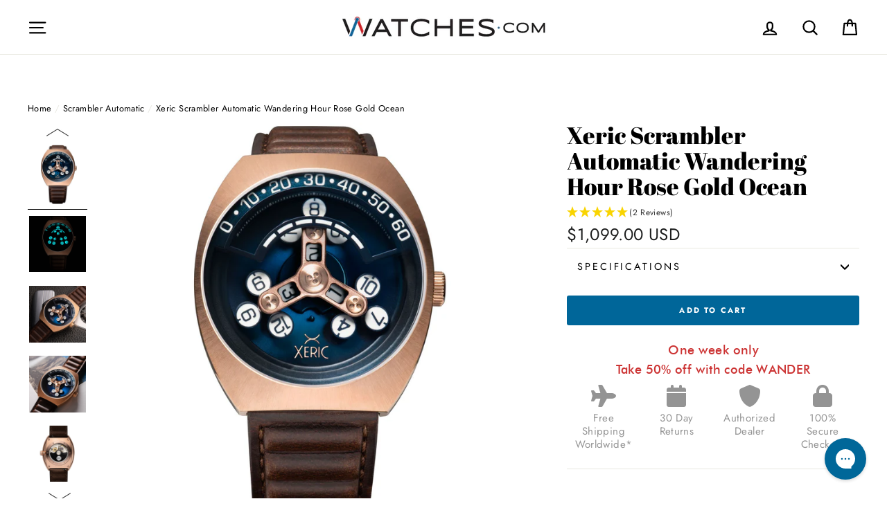

--- FILE ---
content_type: text/html; charset=utf-8
request_url: https://www.watches.com/collections/xeric-scrambler-automatic-watches/products/xeric-scrambler-automatic-wandering-hour-rose-gold-ocean
body_size: 58968
content:
<!doctype html>
<html class="no-js" lang="en">
<head>
<meta name="google-site-verification" content="wRA5JagIh5g87WgRAcXSNeezYJsMa6StcjO0k-y0aus" />
<meta name="google-site-verification" content="ssvcr3UWg24HtASsE3o215l0vHR7mVYO3sH_RfoZZH8" />

  <script>var head = document.head;var script = document.createElement('script');script.type = 'text/javascript';script.src = "https://182260.t.hyros.com/v1/lst/universal-script?ph=cea6098c6b8906d266484a92597b107481a6120ae3b582eec37bc7577fe3dc38&tag=!tracking";head.appendChild(script);</script>
  
 <!-- START Google Ads dynamic remarketing by DigitalDarts.com.au v1.3 -->
<!-- Global site tag (gtag.js) - Google Analytics -->
<script async src="https://www.googletagmanager.com/gtag/js?id=UA-6250335-1"></script>
<script>
  window.dataLayer = window.dataLayer || [];
  function gtag(){dataLayer.push(arguments);}
  gtag('js', new Date());
  gtag('config', 'UA-6250335-1', { 'send_page_view': false, 'custom_map': {'dimension1': 'ecomm_prodid', 'dimension2': 'ecomm_pagetype', 'dimension3': 'ecomm_totalvalue'} });
  gtag('config', 'AW-1037148984');
</script>

<script>
  gtag('event', 'Dynamic Remarketing', { 'ecomm_pagetype': 'product', 'ecomm_prodid': '7289626755161', 'ecomm_totalvalue': 1099.00, 'non_interaction': true });
</script>
<!-- END Google Ads dynamic remarketing by DigitalDarts.com.au -->
  <!-- START: Google Tag Manager -->
  <script>(function(w,d,s,l,i){w[l]=w[l]||[];w[l].push({'gtm.start':
  new Date().getTime(),event:'gtm.js'});var f=d.getElementsByTagName(s)[0],
  j=d.createElement(s),dl=l!='dataLayer'?'&l='+l:'';j.async=true;j.src=
  'https://www.googletagmanager.com/gtm.js?id='+i+dl;f.parentNode.insertBefore(j,f);
  })(window,document,'script','dataLayer','GTM-5XSTJQ');</script>
  <!-- END: Google Tag Manager -->

  <!-- START: Yotpo 
<script type="text/javascript">(function e(){var e=document.createElement("script");e.type="text/javascript",e.async=true,e.src="//staticw2.yotpo.com/h0us3koi5mbePZMByMVoIuXpCwykz2PSaGMaiClG/widget.js";var t=document.getElementsByTagName("script")[0];t.parentNode.insertBefore(e,t)})();</script>
  <!-- END: Yotpo -->

  <!-- START: Pinterest Tag 
  <script type="text/javascript">
  !function(e){if(!window.pintrk){window.pintrk=function()
  {window.pintrk.queue.push(Array.prototype.slice.call(arguments))};var
  n=window.pintrk;n.queue=[],n.version="3.0";var
  t=document.createElement("script");t.async=!0,t.src=e;var
  r=document.getElementsByTagName("script")[0];r.parentNode.insertBefore(t,r)}}
  ("https://s.pinimg.com/ct/core.js"); 

  pintrk('load','2612783005899', { em: '', });
  pintrk('page'); 
  </script> 
  <noscript> 
  <img height="1" width="1" style="display:none;" alt=""
  src="https://ct.pinterest.com/v3/?tid=2612783005899&noscript=1" /> 
  </noscript>
  END: Pinterest Tag -->
 

  <meta charset="utf-8">
  <meta http-equiv="X-UA-Compatible" content="IE=edge,chrome=1">
  <meta name="viewport" content="width=device-width,initial-scale=1">
  <meta name="theme-color" content="#006699">
  <link rel="canonical" href="https://www.watches.com/products/xeric-scrambler-automatic-wandering-hour-rose-gold-ocean">
  <meta name="format-detection" content="telephone=no"><link rel="shortcut icon" href="//www.watches.com/cdn/shop/files/Watchesdotcom-W-Logo-blackcircle768_32x32.png?v=1613778795" type="image/png" />
  <title>Xeric Scrambler Automatic Wandering Hour Rose Gold Ocean | Watches.com
</title><meta name="description" content="Xeric Scrambler Automatic Wandering Hour Rose Gold Ocean is now available. Watches.com offers FREE Worldwide Shipping* on orders over $249. Shop Now"><meta property="og:site_name" content="Watches.com">
  <meta property="og:url" content="https://www.watches.com/products/xeric-scrambler-automatic-wandering-hour-rose-gold-ocean">
  <meta property="og:title" content="Xeric Scrambler Automatic Wandering Hour Rose Gold Ocean">
  <meta property="og:type" content="product">
  <meta property="og:description" content="Xeric Scrambler Automatic Wandering Hour Rose Gold Ocean is now available. Watches.com offers FREE Worldwide Shipping* on orders over $249. Shop Now"><meta property="og:price:amount" content="1,099.00">
    <meta property="og:price:currency" content="USD"><meta property="og:image" content="http://www.watches.com/cdn/shop/files/xeric-scrambler-automatic-wandering-hour-rose-gold-ocean-scr-4477-13l-975419_1200x630.jpg?v=1754091405"><meta property="og:image" content="http://www.watches.com/cdn/shop/files/xeric-scrambler-automatic-wandering-hour-rose-gold-ocean-scr-4477-13l-337858_1200x630.jpg?v=1754091406"><meta property="og:image" content="http://www.watches.com/cdn/shop/files/xeric-scrambler-automatic-wandering-hour-rose-gold-ocean-scr-4477-13l-833768_1200x630.jpg?v=1754091406">
  <meta property="og:image:secure_url" content="https://www.watches.com/cdn/shop/files/xeric-scrambler-automatic-wandering-hour-rose-gold-ocean-scr-4477-13l-975419_1200x630.jpg?v=1754091405"><meta property="og:image:secure_url" content="https://www.watches.com/cdn/shop/files/xeric-scrambler-automatic-wandering-hour-rose-gold-ocean-scr-4477-13l-337858_1200x630.jpg?v=1754091406"><meta property="og:image:secure_url" content="https://www.watches.com/cdn/shop/files/xeric-scrambler-automatic-wandering-hour-rose-gold-ocean-scr-4477-13l-833768_1200x630.jpg?v=1754091406">
  <meta name="twitter:site" content="@watchesdotcom">
  <meta name="twitter:card" content="summary_large_image">
  <meta name="twitter:title" content="Xeric Scrambler Automatic Wandering Hour Rose Gold Ocean">
  <meta name="twitter:description" content="Xeric Scrambler Automatic Wandering Hour Rose Gold Ocean is now available. Watches.com offers FREE Worldwide Shipping* on orders over $249. Shop Now">



  <style data-shopify>
  @font-face {
  font-family: "Abril Fatface";
  font-weight: 400;
  font-style: normal;
  src: url("//www.watches.com/cdn/fonts/abril_fatface/abrilfatface_n4.002841dd08a4d39b2c2d7fe9d598d4782afb7225.woff2") format("woff2"),
       url("//www.watches.com/cdn/fonts/abril_fatface/abrilfatface_n4.0d8f922831420cd750572c7a70f4c623018424d8.woff") format("woff");
}

  @font-face {
  font-family: Jost;
  font-weight: 400;
  font-style: normal;
  src: url("//www.watches.com/cdn/fonts/jost/jost_n4.d47a1b6347ce4a4c9f437608011273009d91f2b7.woff2") format("woff2"),
       url("//www.watches.com/cdn/fonts/jost/jost_n4.791c46290e672b3f85c3d1c651ef2efa3819eadd.woff") format("woff");
}


  @font-face {
  font-family: Jost;
  font-weight: 700;
  font-style: normal;
  src: url("//www.watches.com/cdn/fonts/jost/jost_n7.921dc18c13fa0b0c94c5e2517ffe06139c3615a3.woff2") format("woff2"),
       url("//www.watches.com/cdn/fonts/jost/jost_n7.cbfc16c98c1e195f46c536e775e4e959c5f2f22b.woff") format("woff");
}

  @font-face {
  font-family: Jost;
  font-weight: 400;
  font-style: italic;
  src: url("//www.watches.com/cdn/fonts/jost/jost_i4.b690098389649750ada222b9763d55796c5283a5.woff2") format("woff2"),
       url("//www.watches.com/cdn/fonts/jost/jost_i4.fd766415a47e50b9e391ae7ec04e2ae25e7e28b0.woff") format("woff");
}

  @font-face {
  font-family: Jost;
  font-weight: 700;
  font-style: italic;
  src: url("//www.watches.com/cdn/fonts/jost/jost_i7.d8201b854e41e19d7ed9b1a31fe4fe71deea6d3f.woff2") format("woff2"),
       url("//www.watches.com/cdn/fonts/jost/jost_i7.eae515c34e26b6c853efddc3fc0c552e0de63757.woff") format("woff");
}

</style>


   <!-- Font-Awesome ================================================== -->
  <link rel="stylesheet" href="https://cdnjs.cloudflare.com/ajax/libs/font-awesome/6.2.1/css/all.min.css">

  <link href="//www.watches.com/cdn/shop/t/32/assets/flickity.2.2.1.min.css?v=170878110445268142001679984115" rel="stylesheet" type="text/css" media="all" />

  <link href="//www.watches.com/cdn/shop/t/32/assets/theme.scss.css?v=175255211379314378451762387693" rel="stylesheet" type="text/css" media="all" />

<!--



-->
  <style data-shopify>
    .collection-item__title {
      font-size: 20.8px;
    }

    @media screen and (min-width: 769px) {
      .collection-item__title {
        font-size: 26px;
      }
    }
  </style>

  <script>
    document.documentElement.className = document.documentElement.className.replace('no-js', 'js');

    window.theme = window.theme || {};
    theme.strings = {
      addToCart: "Add to cart",
      soldOut: "Temporarily Out of Stock",
      unavailable: "Unavailable",
      stockLabel: "[count] in stock",
      savePrice: "Save [saved_amount]",
      cartSavings: "You're saving [savings]",
      cartEmpty: "Your cart is currently empty.",
      cartTermsConfirmation: "You must agree with the terms and conditions of sales to check out"
    };
    theme.settings = {
      dynamicVariantsEnable: true,
      dynamicVariantType: "button",
      cartType: "page",
      moneyFormat: "${{amount}}",
      saveType: "dollar",
      recentlyViewedEnabled: false,
      quickView: false,
      themeVersion: "1.5.0"
    };
  </script>

  <script>window.performance && window.performance.mark && window.performance.mark('shopify.content_for_header.start');</script><meta name="google-site-verification" content="J7lR9wfbzd_41Nwv1U5nSLMtaeVFonbv6LtzPFpQVf8">
<meta id="shopify-digital-wallet" name="shopify-digital-wallet" content="/7454326835/digital_wallets/dialog">
<meta name="shopify-checkout-api-token" content="dff780103db198a974448e28b4d5762b">
<meta id="in-context-paypal-metadata" data-shop-id="7454326835" data-venmo-supported="false" data-environment="production" data-locale="en_US" data-paypal-v4="true" data-currency="USD">
<link rel="alternate" type="application/json+oembed" href="https://www.watches.com/products/xeric-scrambler-automatic-wandering-hour-rose-gold-ocean.oembed">
<script async="async" src="/checkouts/internal/preloads.js?locale=en-US"></script>
<link rel="preconnect" href="https://shop.app" crossorigin="anonymous">
<script async="async" src="https://shop.app/checkouts/internal/preloads.js?locale=en-US&shop_id=7454326835" crossorigin="anonymous"></script>
<script id="apple-pay-shop-capabilities" type="application/json">{"shopId":7454326835,"countryCode":"US","currencyCode":"USD","merchantCapabilities":["supports3DS"],"merchantId":"gid:\/\/shopify\/Shop\/7454326835","merchantName":"Watches.com","requiredBillingContactFields":["postalAddress","email","phone"],"requiredShippingContactFields":["postalAddress","email","phone"],"shippingType":"shipping","supportedNetworks":["visa","masterCard","amex","discover","elo","jcb"],"total":{"type":"pending","label":"Watches.com","amount":"1.00"},"shopifyPaymentsEnabled":true,"supportsSubscriptions":true}</script>
<script id="shopify-features" type="application/json">{"accessToken":"dff780103db198a974448e28b4d5762b","betas":["rich-media-storefront-analytics"],"domain":"www.watches.com","predictiveSearch":true,"shopId":7454326835,"locale":"en"}</script>
<script>var Shopify = Shopify || {};
Shopify.shop = "watches-dot-com.myshopify.com";
Shopify.locale = "en";
Shopify.currency = {"active":"USD","rate":"1.0"};
Shopify.country = "US";
Shopify.theme = {"name":"[Navidium] LIVE: Watches.com Theme : Apr 1 2023","id":124799418457,"schema_name":"Impulse","schema_version":"1.5.0","theme_store_id":857,"role":"main"};
Shopify.theme.handle = "null";
Shopify.theme.style = {"id":null,"handle":null};
Shopify.cdnHost = "www.watches.com/cdn";
Shopify.routes = Shopify.routes || {};
Shopify.routes.root = "/";</script>
<script type="module">!function(o){(o.Shopify=o.Shopify||{}).modules=!0}(window);</script>
<script>!function(o){function n(){var o=[];function n(){o.push(Array.prototype.slice.apply(arguments))}return n.q=o,n}var t=o.Shopify=o.Shopify||{};t.loadFeatures=n(),t.autoloadFeatures=n()}(window);</script>
<script>
  window.ShopifyPay = window.ShopifyPay || {};
  window.ShopifyPay.apiHost = "shop.app\/pay";
  window.ShopifyPay.redirectState = null;
</script>
<script id="shop-js-analytics" type="application/json">{"pageType":"product"}</script>
<script defer="defer" async type="module" src="//www.watches.com/cdn/shopifycloud/shop-js/modules/v2/client.init-shop-cart-sync_DlSlHazZ.en.esm.js"></script>
<script defer="defer" async type="module" src="//www.watches.com/cdn/shopifycloud/shop-js/modules/v2/chunk.common_D16XZWos.esm.js"></script>
<script type="module">
  await import("//www.watches.com/cdn/shopifycloud/shop-js/modules/v2/client.init-shop-cart-sync_DlSlHazZ.en.esm.js");
await import("//www.watches.com/cdn/shopifycloud/shop-js/modules/v2/chunk.common_D16XZWos.esm.js");

  window.Shopify.SignInWithShop?.initShopCartSync?.({"fedCMEnabled":true,"windoidEnabled":true});

</script>
<script>
  window.Shopify = window.Shopify || {};
  if (!window.Shopify.featureAssets) window.Shopify.featureAssets = {};
  window.Shopify.featureAssets['shop-js'] = {"shop-cart-sync":["modules/v2/client.shop-cart-sync_DKWYiEUO.en.esm.js","modules/v2/chunk.common_D16XZWos.esm.js"],"init-fed-cm":["modules/v2/client.init-fed-cm_vfPMjZAC.en.esm.js","modules/v2/chunk.common_D16XZWos.esm.js"],"init-shop-email-lookup-coordinator":["modules/v2/client.init-shop-email-lookup-coordinator_CR38P6MB.en.esm.js","modules/v2/chunk.common_D16XZWos.esm.js"],"init-shop-cart-sync":["modules/v2/client.init-shop-cart-sync_DlSlHazZ.en.esm.js","modules/v2/chunk.common_D16XZWos.esm.js"],"shop-cash-offers":["modules/v2/client.shop-cash-offers_CJw4IQ6B.en.esm.js","modules/v2/chunk.common_D16XZWos.esm.js","modules/v2/chunk.modal_UwFWkumu.esm.js"],"shop-toast-manager":["modules/v2/client.shop-toast-manager_BY778Uv6.en.esm.js","modules/v2/chunk.common_D16XZWos.esm.js"],"init-windoid":["modules/v2/client.init-windoid_DVhZdEm3.en.esm.js","modules/v2/chunk.common_D16XZWos.esm.js"],"shop-button":["modules/v2/client.shop-button_D2ZzKUPa.en.esm.js","modules/v2/chunk.common_D16XZWos.esm.js"],"avatar":["modules/v2/client.avatar_BTnouDA3.en.esm.js"],"init-customer-accounts-sign-up":["modules/v2/client.init-customer-accounts-sign-up_CQZUmjGN.en.esm.js","modules/v2/client.shop-login-button_Cu5K-F7X.en.esm.js","modules/v2/chunk.common_D16XZWos.esm.js","modules/v2/chunk.modal_UwFWkumu.esm.js"],"pay-button":["modules/v2/client.pay-button_CcBqbGU7.en.esm.js","modules/v2/chunk.common_D16XZWos.esm.js"],"init-shop-for-new-customer-accounts":["modules/v2/client.init-shop-for-new-customer-accounts_B5DR5JTE.en.esm.js","modules/v2/client.shop-login-button_Cu5K-F7X.en.esm.js","modules/v2/chunk.common_D16XZWos.esm.js","modules/v2/chunk.modal_UwFWkumu.esm.js"],"shop-login-button":["modules/v2/client.shop-login-button_Cu5K-F7X.en.esm.js","modules/v2/chunk.common_D16XZWos.esm.js","modules/v2/chunk.modal_UwFWkumu.esm.js"],"shop-follow-button":["modules/v2/client.shop-follow-button_BX8Slf17.en.esm.js","modules/v2/chunk.common_D16XZWos.esm.js","modules/v2/chunk.modal_UwFWkumu.esm.js"],"init-customer-accounts":["modules/v2/client.init-customer-accounts_DjKkmQ2w.en.esm.js","modules/v2/client.shop-login-button_Cu5K-F7X.en.esm.js","modules/v2/chunk.common_D16XZWos.esm.js","modules/v2/chunk.modal_UwFWkumu.esm.js"],"lead-capture":["modules/v2/client.lead-capture_ChWCg7nV.en.esm.js","modules/v2/chunk.common_D16XZWos.esm.js","modules/v2/chunk.modal_UwFWkumu.esm.js"],"checkout-modal":["modules/v2/client.checkout-modal_DPnpVyv-.en.esm.js","modules/v2/chunk.common_D16XZWos.esm.js","modules/v2/chunk.modal_UwFWkumu.esm.js"],"shop-login":["modules/v2/client.shop-login_leRXJtcZ.en.esm.js","modules/v2/chunk.common_D16XZWos.esm.js","modules/v2/chunk.modal_UwFWkumu.esm.js"],"payment-terms":["modules/v2/client.payment-terms_Bp9K0NXD.en.esm.js","modules/v2/chunk.common_D16XZWos.esm.js","modules/v2/chunk.modal_UwFWkumu.esm.js"]};
</script>
<script>(function() {
  var isLoaded = false;
  function asyncLoad() {
    if (isLoaded) return;
    isLoaded = true;
    var urls = ["https:\/\/cookie-bar.conversionbear.com\/script?app=cookie_consent\u0026shop=watches-dot-com.myshopify.com","https:\/\/config.gorgias.chat\/bundle-loader\/01GYCCBMXMTG7WVR8FSXDGQKM6?source=shopify1click\u0026shop=watches-dot-com.myshopify.com","https:\/\/cdn.hextom.com\/js\/ultimatesalesboost.js?shop=watches-dot-com.myshopify.com","https:\/\/cdn.hextom.com\/js\/freeshippingbar.js?shop=watches-dot-com.myshopify.com","https:\/\/cdn.9gtb.com\/loader.js?g_cvt_id=81637e2f-f4d7-4ba9-9ed9-16cb2eb813e4\u0026shop=watches-dot-com.myshopify.com"];
    for (var i = 0; i < urls.length; i++) {
      var s = document.createElement('script');
      s.type = 'text/javascript';
      s.async = true;
      s.src = urls[i];
      var x = document.getElementsByTagName('script')[0];
      x.parentNode.insertBefore(s, x);
    }
  };
  if(window.attachEvent) {
    window.attachEvent('onload', asyncLoad);
  } else {
    window.addEventListener('load', asyncLoad, false);
  }
})();</script>
<script id="__st">var __st={"a":7454326835,"offset":-25200,"reqid":"964b003d-c5ef-40a1-9e67-dadf94f218fc-1768588639","pageurl":"www.watches.com\/collections\/xeric-scrambler-automatic-watches\/products\/xeric-scrambler-automatic-wandering-hour-rose-gold-ocean","u":"75034ac4e00d","p":"product","rtyp":"product","rid":7289626755161};</script>
<script>window.ShopifyPaypalV4VisibilityTracking = true;</script>
<script id="captcha-bootstrap">!function(){'use strict';const t='contact',e='account',n='new_comment',o=[[t,t],['blogs',n],['comments',n],[t,'customer']],c=[[e,'customer_login'],[e,'guest_login'],[e,'recover_customer_password'],[e,'create_customer']],r=t=>t.map((([t,e])=>`form[action*='/${t}']:not([data-nocaptcha='true']) input[name='form_type'][value='${e}']`)).join(','),a=t=>()=>t?[...document.querySelectorAll(t)].map((t=>t.form)):[];function s(){const t=[...o],e=r(t);return a(e)}const i='password',u='form_key',d=['recaptcha-v3-token','g-recaptcha-response','h-captcha-response',i],f=()=>{try{return window.sessionStorage}catch{return}},m='__shopify_v',_=t=>t.elements[u];function p(t,e,n=!1){try{const o=window.sessionStorage,c=JSON.parse(o.getItem(e)),{data:r}=function(t){const{data:e,action:n}=t;return t[m]||n?{data:e,action:n}:{data:t,action:n}}(c);for(const[e,n]of Object.entries(r))t.elements[e]&&(t.elements[e].value=n);n&&o.removeItem(e)}catch(o){console.error('form repopulation failed',{error:o})}}const l='form_type',E='cptcha';function T(t){t.dataset[E]=!0}const w=window,h=w.document,L='Shopify',v='ce_forms',y='captcha';let A=!1;((t,e)=>{const n=(g='f06e6c50-85a8-45c8-87d0-21a2b65856fe',I='https://cdn.shopify.com/shopifycloud/storefront-forms-hcaptcha/ce_storefront_forms_captcha_hcaptcha.v1.5.2.iife.js',D={infoText:'Protected by hCaptcha',privacyText:'Privacy',termsText:'Terms'},(t,e,n)=>{const o=w[L][v],c=o.bindForm;if(c)return c(t,g,e,D).then(n);var r;o.q.push([[t,g,e,D],n]),r=I,A||(h.body.append(Object.assign(h.createElement('script'),{id:'captcha-provider',async:!0,src:r})),A=!0)});var g,I,D;w[L]=w[L]||{},w[L][v]=w[L][v]||{},w[L][v].q=[],w[L][y]=w[L][y]||{},w[L][y].protect=function(t,e){n(t,void 0,e),T(t)},Object.freeze(w[L][y]),function(t,e,n,w,h,L){const[v,y,A,g]=function(t,e,n){const i=e?o:[],u=t?c:[],d=[...i,...u],f=r(d),m=r(i),_=r(d.filter((([t,e])=>n.includes(e))));return[a(f),a(m),a(_),s()]}(w,h,L),I=t=>{const e=t.target;return e instanceof HTMLFormElement?e:e&&e.form},D=t=>v().includes(t);t.addEventListener('submit',(t=>{const e=I(t);if(!e)return;const n=D(e)&&!e.dataset.hcaptchaBound&&!e.dataset.recaptchaBound,o=_(e),c=g().includes(e)&&(!o||!o.value);(n||c)&&t.preventDefault(),c&&!n&&(function(t){try{if(!f())return;!function(t){const e=f();if(!e)return;const n=_(t);if(!n)return;const o=n.value;o&&e.removeItem(o)}(t);const e=Array.from(Array(32),(()=>Math.random().toString(36)[2])).join('');!function(t,e){_(t)||t.append(Object.assign(document.createElement('input'),{type:'hidden',name:u})),t.elements[u].value=e}(t,e),function(t,e){const n=f();if(!n)return;const o=[...t.querySelectorAll(`input[type='${i}']`)].map((({name:t})=>t)),c=[...d,...o],r={};for(const[a,s]of new FormData(t).entries())c.includes(a)||(r[a]=s);n.setItem(e,JSON.stringify({[m]:1,action:t.action,data:r}))}(t,e)}catch(e){console.error('failed to persist form',e)}}(e),e.submit())}));const S=(t,e)=>{t&&!t.dataset[E]&&(n(t,e.some((e=>e===t))),T(t))};for(const o of['focusin','change'])t.addEventListener(o,(t=>{const e=I(t);D(e)&&S(e,y())}));const B=e.get('form_key'),M=e.get(l),P=B&&M;t.addEventListener('DOMContentLoaded',(()=>{const t=y();if(P)for(const e of t)e.elements[l].value===M&&p(e,B);[...new Set([...A(),...v().filter((t=>'true'===t.dataset.shopifyCaptcha))])].forEach((e=>S(e,t)))}))}(h,new URLSearchParams(w.location.search),n,t,e,['guest_login'])})(!0,!0)}();</script>
<script integrity="sha256-4kQ18oKyAcykRKYeNunJcIwy7WH5gtpwJnB7kiuLZ1E=" data-source-attribution="shopify.loadfeatures" defer="defer" src="//www.watches.com/cdn/shopifycloud/storefront/assets/storefront/load_feature-a0a9edcb.js" crossorigin="anonymous"></script>
<script crossorigin="anonymous" defer="defer" src="//www.watches.com/cdn/shopifycloud/storefront/assets/shopify_pay/storefront-65b4c6d7.js?v=20250812"></script>
<script data-source-attribution="shopify.dynamic_checkout.dynamic.init">var Shopify=Shopify||{};Shopify.PaymentButton=Shopify.PaymentButton||{isStorefrontPortableWallets:!0,init:function(){window.Shopify.PaymentButton.init=function(){};var t=document.createElement("script");t.src="https://www.watches.com/cdn/shopifycloud/portable-wallets/latest/portable-wallets.en.js",t.type="module",document.head.appendChild(t)}};
</script>
<script data-source-attribution="shopify.dynamic_checkout.buyer_consent">
  function portableWalletsHideBuyerConsent(e){var t=document.getElementById("shopify-buyer-consent"),n=document.getElementById("shopify-subscription-policy-button");t&&n&&(t.classList.add("hidden"),t.setAttribute("aria-hidden","true"),n.removeEventListener("click",e))}function portableWalletsShowBuyerConsent(e){var t=document.getElementById("shopify-buyer-consent"),n=document.getElementById("shopify-subscription-policy-button");t&&n&&(t.classList.remove("hidden"),t.removeAttribute("aria-hidden"),n.addEventListener("click",e))}window.Shopify?.PaymentButton&&(window.Shopify.PaymentButton.hideBuyerConsent=portableWalletsHideBuyerConsent,window.Shopify.PaymentButton.showBuyerConsent=portableWalletsShowBuyerConsent);
</script>
<script data-source-attribution="shopify.dynamic_checkout.cart.bootstrap">document.addEventListener("DOMContentLoaded",(function(){function t(){return document.querySelector("shopify-accelerated-checkout-cart, shopify-accelerated-checkout")}if(t())Shopify.PaymentButton.init();else{new MutationObserver((function(e,n){t()&&(Shopify.PaymentButton.init(),n.disconnect())})).observe(document.body,{childList:!0,subtree:!0})}}));
</script>
<link id="shopify-accelerated-checkout-styles" rel="stylesheet" media="screen" href="https://www.watches.com/cdn/shopifycloud/portable-wallets/latest/accelerated-checkout-backwards-compat.css" crossorigin="anonymous">
<style id="shopify-accelerated-checkout-cart">
        #shopify-buyer-consent {
  margin-top: 1em;
  display: inline-block;
  width: 100%;
}

#shopify-buyer-consent.hidden {
  display: none;
}

#shopify-subscription-policy-button {
  background: none;
  border: none;
  padding: 0;
  text-decoration: underline;
  font-size: inherit;
  cursor: pointer;
}

#shopify-subscription-policy-button::before {
  box-shadow: none;
}

      </style>

<script>window.performance && window.performance.mark && window.performance.mark('shopify.content_for_header.end');</script><!--[if lt IE 9]>
<script src="//cdnjs.cloudflare.com/ajax/libs/html5shiv/3.7.2/html5shiv.min.js" type="text/javascript"></script>
<![endif]-->
<!--[if (lte IE 9) ]><script src="//www.watches.com/cdn/shop/t/32/assets/match-media.min.js?v=159635276924582161481679984115" type="text/javascript"></script><![endif]-->



  <script type="text/javascript" src="https://cdn.shopify.com/s/files/1/0074/5432/6835/files/vendor-new.js?2658" defer="defer"></script>

  

  
  <script src="//www.watches.com/cdn/shop/t/32/assets/theme.js?v=180490146251158059701736976551" defer="defer"></script>


<!-- Affirm -->
  <script>
  _affirm_config = {
     public_api_key:  "FZYXXQWE88TVEQTJ",
     script:          "https://cdn1.affirm.com/js/v2/affirm.js"
  };
  (function(l,g,m,e,a,f,b){var d,c=l[m]||{},h=document.createElement(f),n=document.getElementsByTagName(f)[0],k=function(a,b,c){return function(){a[b]._.push([c,arguments])}};c[e]=k(c,e,"set");d=c[e];c[a]={};c[a]._=[];d._=[];c[a][b]=k(c,a,b);a=0;for(b="set add save post open empty reset on off trigger ready setProduct".split(" ");a<b.length;a++)d[b[a]]=k(c,e,b[a]);a=0;for(b=["get","token","url","items"];a<b.length;a++)d[b[a]]=function(){};h.async=!0;h.src=g[f];n.parentNode.insertBefore(h,n);delete g[f];d(g);l[m]=c})(window,_affirm_config,"affirm","checkout","ui","script","ready");
  // Use your live public API Key and https://cdn1.affirm.com/js/v2/affirm.js script to point to Affirm production environment.
  </script>
  
  <!-- End Affirm -->
  <meta name="facebook-domain-verification" content="43loulejyl45a5r0t9xn4jtuf3ohfe" />
  
  <meta name="google-site-verification" content="eQjWPLV9ZzzHu_ZJ6ueoaqxsQ_NHWKjKOTAwq1p_jkk" />
  




<!-- BEGIN app block: shopify://apps/klaviyo-email-marketing-sms/blocks/klaviyo-onsite-embed/2632fe16-c075-4321-a88b-50b567f42507 -->












  <script async src="https://static.klaviyo.com/onsite/js/Xpk4g7/klaviyo.js?company_id=Xpk4g7"></script>
  <script>!function(){if(!window.klaviyo){window._klOnsite=window._klOnsite||[];try{window.klaviyo=new Proxy({},{get:function(n,i){return"push"===i?function(){var n;(n=window._klOnsite).push.apply(n,arguments)}:function(){for(var n=arguments.length,o=new Array(n),w=0;w<n;w++)o[w]=arguments[w];var t="function"==typeof o[o.length-1]?o.pop():void 0,e=new Promise((function(n){window._klOnsite.push([i].concat(o,[function(i){t&&t(i),n(i)}]))}));return e}}})}catch(n){window.klaviyo=window.klaviyo||[],window.klaviyo.push=function(){var n;(n=window._klOnsite).push.apply(n,arguments)}}}}();</script>

  
    <script id="viewed_product">
      if (item == null) {
        var _learnq = _learnq || [];

        var MetafieldReviews = null
        var MetafieldYotpoRating = null
        var MetafieldYotpoCount = null
        var MetafieldLooxRating = null
        var MetafieldLooxCount = null
        var okendoProduct = null
        var okendoProductReviewCount = null
        var okendoProductReviewAverageValue = null
        try {
          // The following fields are used for Customer Hub recently viewed in order to add reviews.
          // This information is not part of __kla_viewed. Instead, it is part of __kla_viewed_reviewed_items
          MetafieldReviews = {};
          MetafieldYotpoRating = null
          MetafieldYotpoCount = null
          MetafieldLooxRating = null
          MetafieldLooxCount = null

          okendoProduct = null
          // If the okendo metafield is not legacy, it will error, which then requires the new json formatted data
          if (okendoProduct && 'error' in okendoProduct) {
            okendoProduct = null
          }
          okendoProductReviewCount = okendoProduct ? okendoProduct.reviewCount : null
          okendoProductReviewAverageValue = okendoProduct ? okendoProduct.reviewAverageValue : null
        } catch (error) {
          console.error('Error in Klaviyo onsite reviews tracking:', error);
        }

        var item = {
          Name: "Xeric Scrambler Automatic Wandering Hour Rose Gold Ocean",
          ProductID: 7289626755161,
          Categories: ["All Watches","Automatic Watches","Check out Xeric watches","Cool Watches for Men","Discount Eligible Brands","Luminous","Luxury","Men's Watches","Modern Watch Brands","Most Popular","New Arrivals","Outlet","Sale","Scrambler Automatic","Unique Watches","Unusual","Wandering Hour Sale","Watches on Sale","Xeric","Xeric Sale"],
          ImageURL: "https://www.watches.com/cdn/shop/files/xeric-scrambler-automatic-wandering-hour-rose-gold-ocean-scr-4477-13l-975419_grande.jpg?v=1754091405",
          URL: "https://www.watches.com/products/xeric-scrambler-automatic-wandering-hour-rose-gold-ocean",
          Brand: "Xeric",
          Price: "$1,099.00",
          Value: "1,099.00",
          CompareAtPrice: "$0.00"
        };
        _learnq.push(['track', 'Viewed Product', item]);
        _learnq.push(['trackViewedItem', {
          Title: item.Name,
          ItemId: item.ProductID,
          Categories: item.Categories,
          ImageUrl: item.ImageURL,
          Url: item.URL,
          Metadata: {
            Brand: item.Brand,
            Price: item.Price,
            Value: item.Value,
            CompareAtPrice: item.CompareAtPrice
          },
          metafields:{
            reviews: MetafieldReviews,
            yotpo:{
              rating: MetafieldYotpoRating,
              count: MetafieldYotpoCount,
            },
            loox:{
              rating: MetafieldLooxRating,
              count: MetafieldLooxCount,
            },
            okendo: {
              rating: okendoProductReviewAverageValue,
              count: okendoProductReviewCount,
            }
          }
        }]);
      }
    </script>
  




  <script>
    window.klaviyoReviewsProductDesignMode = false
  </script>







<!-- END app block --><!-- BEGIN app block: shopify://apps/triplewhale/blocks/triple_pixel_snippet/483d496b-3f1a-4609-aea7-8eee3b6b7a2a --><link rel='preconnect dns-prefetch' href='https://api.config-security.com/' crossorigin />
<link rel='preconnect dns-prefetch' href='https://conf.config-security.com/' crossorigin />
<script>
/* >> TriplePixel :: start*/
window.TriplePixelData={TripleName:"watches-dot-com.myshopify.com",ver:"2.16",plat:"SHOPIFY",isHeadless:false,src:'SHOPIFY_EXT',product:{id:"7289626755161",name:`Xeric Scrambler Automatic Wandering Hour Rose Gold Ocean`,price:"1,099.00",variant:"40481009500249"},search:"",collection:"271341060185",cart:"page",template:"product",curr:"USD" || "USD"},function(W,H,A,L,E,_,B,N){function O(U,T,P,H,R){void 0===R&&(R=!1),H=new XMLHttpRequest,P?(H.open("POST",U,!0),H.setRequestHeader("Content-Type","text/plain")):H.open("GET",U,!0),H.send(JSON.stringify(P||{})),H.onreadystatechange=function(){4===H.readyState&&200===H.status?(R=H.responseText,U.includes("/first")?eval(R):P||(N[B]=R)):(299<H.status||H.status<200)&&T&&!R&&(R=!0,O(U,T-1,P))}}if(N=window,!N[H+"sn"]){N[H+"sn"]=1,L=function(){return Date.now().toString(36)+"_"+Math.random().toString(36)};try{A.setItem(H,1+(0|A.getItem(H)||0)),(E=JSON.parse(A.getItem(H+"U")||"[]")).push({u:location.href,r:document.referrer,t:Date.now(),id:L()}),A.setItem(H+"U",JSON.stringify(E))}catch(e){}var i,m,p;A.getItem('"!nC`')||(_=A,A=N,A[H]||(E=A[H]=function(t,e,i){return void 0===i&&(i=[]),"State"==t?E.s:(W=L(),(E._q=E._q||[]).push([W,t,e].concat(i)),W)},E.s="Installed",E._q=[],E.ch=W,B="configSecurityConfModel",N[B]=1,O("https://conf.config-security.com/model",5),i=L(),m=A[atob("c2NyZWVu")],_.setItem("di_pmt_wt",i),p={id:i,action:"profile",avatar:_.getItem("auth-security_rand_salt_"),time:m[atob("d2lkdGg=")]+":"+m[atob("aGVpZ2h0")],host:A.TriplePixelData.TripleName,plat:A.TriplePixelData.plat,url:window.location.href.slice(0,500),ref:document.referrer,ver:A.TriplePixelData.ver},O("https://api.config-security.com/event",5,p),O("https://api.config-security.com/first?host=".concat(p.host,"&plat=").concat(p.plat),5)))}}("","TriplePixel",localStorage);
/* << TriplePixel :: end*/
</script>



<!-- END app block --><script src="https://cdn.shopify.com/extensions/ddd2457a-821a-4bd3-987c-5d0890ffb0f6/ultimate-gdpr-eu-cookie-banner-19/assets/cookie-widget.js" type="text/javascript" defer="defer"></script>
<script src="https://cdn.shopify.com/extensions/019bc2cf-ad72-709c-ab89-9947d92587ae/free-shipping-bar-118/assets/freeshippingbar.js" type="text/javascript" defer="defer"></script>
<link href="https://monorail-edge.shopifysvc.com" rel="dns-prefetch">
<script>(function(){if ("sendBeacon" in navigator && "performance" in window) {try {var session_token_from_headers = performance.getEntriesByType('navigation')[0].serverTiming.find(x => x.name == '_s').description;} catch {var session_token_from_headers = undefined;}var session_cookie_matches = document.cookie.match(/_shopify_s=([^;]*)/);var session_token_from_cookie = session_cookie_matches && session_cookie_matches.length === 2 ? session_cookie_matches[1] : "";var session_token = session_token_from_headers || session_token_from_cookie || "";function handle_abandonment_event(e) {var entries = performance.getEntries().filter(function(entry) {return /monorail-edge.shopifysvc.com/.test(entry.name);});if (!window.abandonment_tracked && entries.length === 0) {window.abandonment_tracked = true;var currentMs = Date.now();var navigation_start = performance.timing.navigationStart;var payload = {shop_id: 7454326835,url: window.location.href,navigation_start,duration: currentMs - navigation_start,session_token,page_type: "product"};window.navigator.sendBeacon("https://monorail-edge.shopifysvc.com/v1/produce", JSON.stringify({schema_id: "online_store_buyer_site_abandonment/1.1",payload: payload,metadata: {event_created_at_ms: currentMs,event_sent_at_ms: currentMs}}));}}window.addEventListener('pagehide', handle_abandonment_event);}}());</script>
<script id="web-pixels-manager-setup">(function e(e,d,r,n,o){if(void 0===o&&(o={}),!Boolean(null===(a=null===(i=window.Shopify)||void 0===i?void 0:i.analytics)||void 0===a?void 0:a.replayQueue)){var i,a;window.Shopify=window.Shopify||{};var t=window.Shopify;t.analytics=t.analytics||{};var s=t.analytics;s.replayQueue=[],s.publish=function(e,d,r){return s.replayQueue.push([e,d,r]),!0};try{self.performance.mark("wpm:start")}catch(e){}var l=function(){var e={modern:/Edge?\/(1{2}[4-9]|1[2-9]\d|[2-9]\d{2}|\d{4,})\.\d+(\.\d+|)|Firefox\/(1{2}[4-9]|1[2-9]\d|[2-9]\d{2}|\d{4,})\.\d+(\.\d+|)|Chrom(ium|e)\/(9{2}|\d{3,})\.\d+(\.\d+|)|(Maci|X1{2}).+ Version\/(15\.\d+|(1[6-9]|[2-9]\d|\d{3,})\.\d+)([,.]\d+|)( \(\w+\)|)( Mobile\/\w+|) Safari\/|Chrome.+OPR\/(9{2}|\d{3,})\.\d+\.\d+|(CPU[ +]OS|iPhone[ +]OS|CPU[ +]iPhone|CPU IPhone OS|CPU iPad OS)[ +]+(15[._]\d+|(1[6-9]|[2-9]\d|\d{3,})[._]\d+)([._]\d+|)|Android:?[ /-](13[3-9]|1[4-9]\d|[2-9]\d{2}|\d{4,})(\.\d+|)(\.\d+|)|Android.+Firefox\/(13[5-9]|1[4-9]\d|[2-9]\d{2}|\d{4,})\.\d+(\.\d+|)|Android.+Chrom(ium|e)\/(13[3-9]|1[4-9]\d|[2-9]\d{2}|\d{4,})\.\d+(\.\d+|)|SamsungBrowser\/([2-9]\d|\d{3,})\.\d+/,legacy:/Edge?\/(1[6-9]|[2-9]\d|\d{3,})\.\d+(\.\d+|)|Firefox\/(5[4-9]|[6-9]\d|\d{3,})\.\d+(\.\d+|)|Chrom(ium|e)\/(5[1-9]|[6-9]\d|\d{3,})\.\d+(\.\d+|)([\d.]+$|.*Safari\/(?![\d.]+ Edge\/[\d.]+$))|(Maci|X1{2}).+ Version\/(10\.\d+|(1[1-9]|[2-9]\d|\d{3,})\.\d+)([,.]\d+|)( \(\w+\)|)( Mobile\/\w+|) Safari\/|Chrome.+OPR\/(3[89]|[4-9]\d|\d{3,})\.\d+\.\d+|(CPU[ +]OS|iPhone[ +]OS|CPU[ +]iPhone|CPU IPhone OS|CPU iPad OS)[ +]+(10[._]\d+|(1[1-9]|[2-9]\d|\d{3,})[._]\d+)([._]\d+|)|Android:?[ /-](13[3-9]|1[4-9]\d|[2-9]\d{2}|\d{4,})(\.\d+|)(\.\d+|)|Mobile Safari.+OPR\/([89]\d|\d{3,})\.\d+\.\d+|Android.+Firefox\/(13[5-9]|1[4-9]\d|[2-9]\d{2}|\d{4,})\.\d+(\.\d+|)|Android.+Chrom(ium|e)\/(13[3-9]|1[4-9]\d|[2-9]\d{2}|\d{4,})\.\d+(\.\d+|)|Android.+(UC? ?Browser|UCWEB|U3)[ /]?(15\.([5-9]|\d{2,})|(1[6-9]|[2-9]\d|\d{3,})\.\d+)\.\d+|SamsungBrowser\/(5\.\d+|([6-9]|\d{2,})\.\d+)|Android.+MQ{2}Browser\/(14(\.(9|\d{2,})|)|(1[5-9]|[2-9]\d|\d{3,})(\.\d+|))(\.\d+|)|K[Aa][Ii]OS\/(3\.\d+|([4-9]|\d{2,})\.\d+)(\.\d+|)/},d=e.modern,r=e.legacy,n=navigator.userAgent;return n.match(d)?"modern":n.match(r)?"legacy":"unknown"}(),u="modern"===l?"modern":"legacy",c=(null!=n?n:{modern:"",legacy:""})[u],f=function(e){return[e.baseUrl,"/wpm","/b",e.hashVersion,"modern"===e.buildTarget?"m":"l",".js"].join("")}({baseUrl:d,hashVersion:r,buildTarget:u}),m=function(e){var d=e.version,r=e.bundleTarget,n=e.surface,o=e.pageUrl,i=e.monorailEndpoint;return{emit:function(e){var a=e.status,t=e.errorMsg,s=(new Date).getTime(),l=JSON.stringify({metadata:{event_sent_at_ms:s},events:[{schema_id:"web_pixels_manager_load/3.1",payload:{version:d,bundle_target:r,page_url:o,status:a,surface:n,error_msg:t},metadata:{event_created_at_ms:s}}]});if(!i)return console&&console.warn&&console.warn("[Web Pixels Manager] No Monorail endpoint provided, skipping logging."),!1;try{return self.navigator.sendBeacon.bind(self.navigator)(i,l)}catch(e){}var u=new XMLHttpRequest;try{return u.open("POST",i,!0),u.setRequestHeader("Content-Type","text/plain"),u.send(l),!0}catch(e){return console&&console.warn&&console.warn("[Web Pixels Manager] Got an unhandled error while logging to Monorail."),!1}}}}({version:r,bundleTarget:l,surface:e.surface,pageUrl:self.location.href,monorailEndpoint:e.monorailEndpoint});try{o.browserTarget=l,function(e){var d=e.src,r=e.async,n=void 0===r||r,o=e.onload,i=e.onerror,a=e.sri,t=e.scriptDataAttributes,s=void 0===t?{}:t,l=document.createElement("script"),u=document.querySelector("head"),c=document.querySelector("body");if(l.async=n,l.src=d,a&&(l.integrity=a,l.crossOrigin="anonymous"),s)for(var f in s)if(Object.prototype.hasOwnProperty.call(s,f))try{l.dataset[f]=s[f]}catch(e){}if(o&&l.addEventListener("load",o),i&&l.addEventListener("error",i),u)u.appendChild(l);else{if(!c)throw new Error("Did not find a head or body element to append the script");c.appendChild(l)}}({src:f,async:!0,onload:function(){if(!function(){var e,d;return Boolean(null===(d=null===(e=window.Shopify)||void 0===e?void 0:e.analytics)||void 0===d?void 0:d.initialized)}()){var d=window.webPixelsManager.init(e)||void 0;if(d){var r=window.Shopify.analytics;r.replayQueue.forEach((function(e){var r=e[0],n=e[1],o=e[2];d.publishCustomEvent(r,n,o)})),r.replayQueue=[],r.publish=d.publishCustomEvent,r.visitor=d.visitor,r.initialized=!0}}},onerror:function(){return m.emit({status:"failed",errorMsg:"".concat(f," has failed to load")})},sri:function(e){var d=/^sha384-[A-Za-z0-9+/=]+$/;return"string"==typeof e&&d.test(e)}(c)?c:"",scriptDataAttributes:o}),m.emit({status:"loading"})}catch(e){m.emit({status:"failed",errorMsg:(null==e?void 0:e.message)||"Unknown error"})}}})({shopId: 7454326835,storefrontBaseUrl: "https://www.watches.com",extensionsBaseUrl: "https://extensions.shopifycdn.com/cdn/shopifycloud/web-pixels-manager",monorailEndpoint: "https://monorail-edge.shopifysvc.com/unstable/produce_batch",surface: "storefront-renderer",enabledBetaFlags: ["2dca8a86"],webPixelsConfigList: [{"id":"1643249753","configuration":"{\"accountID\":\"Xpk4g7\",\"webPixelConfig\":\"eyJlbmFibGVBZGRlZFRvQ2FydEV2ZW50cyI6IHRydWV9\"}","eventPayloadVersion":"v1","runtimeContext":"STRICT","scriptVersion":"524f6c1ee37bacdca7657a665bdca589","type":"APP","apiClientId":123074,"privacyPurposes":["ANALYTICS","MARKETING"],"dataSharingAdjustments":{"protectedCustomerApprovalScopes":["read_customer_address","read_customer_email","read_customer_name","read_customer_personal_data","read_customer_phone"]}},{"id":"713818201","configuration":"{\"shopId\":\"watches-dot-com.myshopify.com\"}","eventPayloadVersion":"v1","runtimeContext":"STRICT","scriptVersion":"674c31de9c131805829c42a983792da6","type":"APP","apiClientId":2753413,"privacyPurposes":["ANALYTICS","MARKETING","SALE_OF_DATA"],"dataSharingAdjustments":{"protectedCustomerApprovalScopes":["read_customer_address","read_customer_email","read_customer_name","read_customer_personal_data","read_customer_phone"]}},{"id":"406028377","configuration":"{\"config\":\"{\\\"pixel_id\\\":\\\"G-JZ780CT6X3\\\",\\\"target_country\\\":\\\"US\\\",\\\"gtag_events\\\":[{\\\"type\\\":\\\"search\\\",\\\"action_label\\\":[\\\"G-JZ780CT6X3\\\",\\\"AW-1037148984\\\/rtESCJTc75EZELjGxu4D\\\"]},{\\\"type\\\":\\\"begin_checkout\\\",\\\"action_label\\\":[\\\"G-JZ780CT6X3\\\",\\\"AW-1037148984\\\/wqFQCJrc75EZELjGxu4D\\\"]},{\\\"type\\\":\\\"view_item\\\",\\\"action_label\\\":[\\\"G-JZ780CT6X3\\\",\\\"AW-1037148984\\\/4NXRCJHc75EZELjGxu4D\\\",\\\"MC-797S9SZECX\\\"]},{\\\"type\\\":\\\"purchase\\\",\\\"action_label\\\":[\\\"G-JZ780CT6X3\\\",\\\"AW-1037148984\\\/YoN8CIvc75EZELjGxu4D\\\",\\\"MC-797S9SZECX\\\"]},{\\\"type\\\":\\\"page_view\\\",\\\"action_label\\\":[\\\"G-JZ780CT6X3\\\",\\\"AW-1037148984\\\/PFZBCI7c75EZELjGxu4D\\\",\\\"MC-797S9SZECX\\\"]},{\\\"type\\\":\\\"add_payment_info\\\",\\\"action_label\\\":[\\\"G-JZ780CT6X3\\\",\\\"AW-1037148984\\\/IgkOCJ3c75EZELjGxu4D\\\"]},{\\\"type\\\":\\\"add_to_cart\\\",\\\"action_label\\\":[\\\"G-JZ780CT6X3\\\",\\\"AW-1037148984\\\/tyiaCJfc75EZELjGxu4D\\\"]}],\\\"enable_monitoring_mode\\\":false}\"}","eventPayloadVersion":"v1","runtimeContext":"OPEN","scriptVersion":"b2a88bafab3e21179ed38636efcd8a93","type":"APP","apiClientId":1780363,"privacyPurposes":[],"dataSharingAdjustments":{"protectedCustomerApprovalScopes":["read_customer_address","read_customer_email","read_customer_name","read_customer_personal_data","read_customer_phone"]}},{"id":"375816281","configuration":"{\"pixelCode\":\"CRKRV7RC77UA3KSTF12G\"}","eventPayloadVersion":"v1","runtimeContext":"STRICT","scriptVersion":"22e92c2ad45662f435e4801458fb78cc","type":"APP","apiClientId":4383523,"privacyPurposes":["ANALYTICS","MARKETING","SALE_OF_DATA"],"dataSharingAdjustments":{"protectedCustomerApprovalScopes":["read_customer_address","read_customer_email","read_customer_name","read_customer_personal_data","read_customer_phone"]}},{"id":"156729433","configuration":"{\"pixel_id\":\"1573120469680534\",\"pixel_type\":\"facebook_pixel\",\"metaapp_system_user_token\":\"-\"}","eventPayloadVersion":"v1","runtimeContext":"OPEN","scriptVersion":"ca16bc87fe92b6042fbaa3acc2fbdaa6","type":"APP","apiClientId":2329312,"privacyPurposes":["ANALYTICS","MARKETING","SALE_OF_DATA"],"dataSharingAdjustments":{"protectedCustomerApprovalScopes":["read_customer_address","read_customer_email","read_customer_name","read_customer_personal_data","read_customer_phone"]}},{"id":"82903129","configuration":"{\"tagID\":\"2612783005899\"}","eventPayloadVersion":"v1","runtimeContext":"STRICT","scriptVersion":"18031546ee651571ed29edbe71a3550b","type":"APP","apiClientId":3009811,"privacyPurposes":["ANALYTICS","MARKETING","SALE_OF_DATA"],"dataSharingAdjustments":{"protectedCustomerApprovalScopes":["read_customer_address","read_customer_email","read_customer_name","read_customer_personal_data","read_customer_phone"]}},{"id":"30376025","eventPayloadVersion":"1","runtimeContext":"LAX","scriptVersion":"1","type":"CUSTOM","privacyPurposes":["ANALYTICS","MARKETING","SALE_OF_DATA"],"name":"Hyros"},{"id":"31653977","eventPayloadVersion":"1","runtimeContext":"LAX","scriptVersion":"2","type":"CUSTOM","privacyPurposes":["ANALYTICS","MARKETING","SALE_OF_DATA"],"name":"GTM"},{"id":"121733209","eventPayloadVersion":"1","runtimeContext":"LAX","scriptVersion":"1","type":"CUSTOM","privacyPurposes":["ANALYTICS","MARKETING","SALE_OF_DATA"],"name":"Affirm"},{"id":"121765977","eventPayloadVersion":"1","runtimeContext":"LAX","scriptVersion":"1","type":"CUSTOM","privacyPurposes":["ANALYTICS","MARKETING","SALE_OF_DATA"],"name":"Quora"},{"id":"121798745","eventPayloadVersion":"1","runtimeContext":"LAX","scriptVersion":"1","type":"CUSTOM","privacyPurposes":["ANALYTICS","MARKETING","SALE_OF_DATA"],"name":"Bing"},{"id":"121831513","eventPayloadVersion":"1","runtimeContext":"LAX","scriptVersion":"1","type":"CUSTOM","privacyPurposes":["ANALYTICS","MARKETING","SALE_OF_DATA"],"name":"VWO"},{"id":"shopify-app-pixel","configuration":"{}","eventPayloadVersion":"v1","runtimeContext":"STRICT","scriptVersion":"0450","apiClientId":"shopify-pixel","type":"APP","privacyPurposes":["ANALYTICS","MARKETING"]},{"id":"shopify-custom-pixel","eventPayloadVersion":"v1","runtimeContext":"LAX","scriptVersion":"0450","apiClientId":"shopify-pixel","type":"CUSTOM","privacyPurposes":["ANALYTICS","MARKETING"]}],isMerchantRequest: false,initData: {"shop":{"name":"Watches.com","paymentSettings":{"currencyCode":"USD"},"myshopifyDomain":"watches-dot-com.myshopify.com","countryCode":"US","storefrontUrl":"https:\/\/www.watches.com"},"customer":null,"cart":null,"checkout":null,"productVariants":[{"price":{"amount":1099.0,"currencyCode":"USD"},"product":{"title":"Xeric Scrambler Automatic Wandering Hour Rose Gold Ocean","vendor":"Xeric","id":"7289626755161","untranslatedTitle":"Xeric Scrambler Automatic Wandering Hour Rose Gold Ocean","url":"\/products\/xeric-scrambler-automatic-wandering-hour-rose-gold-ocean","type":"Watch"},"id":"40481009500249","image":{"src":"\/\/www.watches.com\/cdn\/shop\/files\/xeric-scrambler-automatic-wandering-hour-rose-gold-ocean-scr-4477-13l-975419.jpg?v=1754091405"},"sku":"SCR-4477-13L","title":"Default Title","untranslatedTitle":"Default Title"}],"purchasingCompany":null},},"https://www.watches.com/cdn","fcfee988w5aeb613cpc8e4bc33m6693e112",{"modern":"","legacy":""},{"shopId":"7454326835","storefrontBaseUrl":"https:\/\/www.watches.com","extensionBaseUrl":"https:\/\/extensions.shopifycdn.com\/cdn\/shopifycloud\/web-pixels-manager","surface":"storefront-renderer","enabledBetaFlags":"[\"2dca8a86\"]","isMerchantRequest":"false","hashVersion":"fcfee988w5aeb613cpc8e4bc33m6693e112","publish":"custom","events":"[[\"page_viewed\",{}],[\"product_viewed\",{\"productVariant\":{\"price\":{\"amount\":1099.0,\"currencyCode\":\"USD\"},\"product\":{\"title\":\"Xeric Scrambler Automatic Wandering Hour Rose Gold Ocean\",\"vendor\":\"Xeric\",\"id\":\"7289626755161\",\"untranslatedTitle\":\"Xeric Scrambler Automatic Wandering Hour Rose Gold Ocean\",\"url\":\"\/products\/xeric-scrambler-automatic-wandering-hour-rose-gold-ocean\",\"type\":\"Watch\"},\"id\":\"40481009500249\",\"image\":{\"src\":\"\/\/www.watches.com\/cdn\/shop\/files\/xeric-scrambler-automatic-wandering-hour-rose-gold-ocean-scr-4477-13l-975419.jpg?v=1754091405\"},\"sku\":\"SCR-4477-13L\",\"title\":\"Default Title\",\"untranslatedTitle\":\"Default Title\"}}]]"});</script><script>
  window.ShopifyAnalytics = window.ShopifyAnalytics || {};
  window.ShopifyAnalytics.meta = window.ShopifyAnalytics.meta || {};
  window.ShopifyAnalytics.meta.currency = 'USD';
  var meta = {"product":{"id":7289626755161,"gid":"gid:\/\/shopify\/Product\/7289626755161","vendor":"Xeric","type":"Watch","handle":"xeric-scrambler-automatic-wandering-hour-rose-gold-ocean","variants":[{"id":40481009500249,"price":109900,"name":"Xeric Scrambler Automatic Wandering Hour Rose Gold Ocean","public_title":null,"sku":"SCR-4477-13L"}],"remote":false},"page":{"pageType":"product","resourceType":"product","resourceId":7289626755161,"requestId":"964b003d-c5ef-40a1-9e67-dadf94f218fc-1768588639"}};
  for (var attr in meta) {
    window.ShopifyAnalytics.meta[attr] = meta[attr];
  }
</script>
<script class="analytics">
  (function () {
    var customDocumentWrite = function(content) {
      var jquery = null;

      if (window.jQuery) {
        jquery = window.jQuery;
      } else if (window.Checkout && window.Checkout.$) {
        jquery = window.Checkout.$;
      }

      if (jquery) {
        jquery('body').append(content);
      }
    };

    var hasLoggedConversion = function(token) {
      if (token) {
        return document.cookie.indexOf('loggedConversion=' + token) !== -1;
      }
      return false;
    }

    var setCookieIfConversion = function(token) {
      if (token) {
        var twoMonthsFromNow = new Date(Date.now());
        twoMonthsFromNow.setMonth(twoMonthsFromNow.getMonth() + 2);

        document.cookie = 'loggedConversion=' + token + '; expires=' + twoMonthsFromNow;
      }
    }

    var trekkie = window.ShopifyAnalytics.lib = window.trekkie = window.trekkie || [];
    if (trekkie.integrations) {
      return;
    }
    trekkie.methods = [
      'identify',
      'page',
      'ready',
      'track',
      'trackForm',
      'trackLink'
    ];
    trekkie.factory = function(method) {
      return function() {
        var args = Array.prototype.slice.call(arguments);
        args.unshift(method);
        trekkie.push(args);
        return trekkie;
      };
    };
    for (var i = 0; i < trekkie.methods.length; i++) {
      var key = trekkie.methods[i];
      trekkie[key] = trekkie.factory(key);
    }
    trekkie.load = function(config) {
      trekkie.config = config || {};
      trekkie.config.initialDocumentCookie = document.cookie;
      var first = document.getElementsByTagName('script')[0];
      var script = document.createElement('script');
      script.type = 'text/javascript';
      script.onerror = function(e) {
        var scriptFallback = document.createElement('script');
        scriptFallback.type = 'text/javascript';
        scriptFallback.onerror = function(error) {
                var Monorail = {
      produce: function produce(monorailDomain, schemaId, payload) {
        var currentMs = new Date().getTime();
        var event = {
          schema_id: schemaId,
          payload: payload,
          metadata: {
            event_created_at_ms: currentMs,
            event_sent_at_ms: currentMs
          }
        };
        return Monorail.sendRequest("https://" + monorailDomain + "/v1/produce", JSON.stringify(event));
      },
      sendRequest: function sendRequest(endpointUrl, payload) {
        // Try the sendBeacon API
        if (window && window.navigator && typeof window.navigator.sendBeacon === 'function' && typeof window.Blob === 'function' && !Monorail.isIos12()) {
          var blobData = new window.Blob([payload], {
            type: 'text/plain'
          });

          if (window.navigator.sendBeacon(endpointUrl, blobData)) {
            return true;
          } // sendBeacon was not successful

        } // XHR beacon

        var xhr = new XMLHttpRequest();

        try {
          xhr.open('POST', endpointUrl);
          xhr.setRequestHeader('Content-Type', 'text/plain');
          xhr.send(payload);
        } catch (e) {
          console.log(e);
        }

        return false;
      },
      isIos12: function isIos12() {
        return window.navigator.userAgent.lastIndexOf('iPhone; CPU iPhone OS 12_') !== -1 || window.navigator.userAgent.lastIndexOf('iPad; CPU OS 12_') !== -1;
      }
    };
    Monorail.produce('monorail-edge.shopifysvc.com',
      'trekkie_storefront_load_errors/1.1',
      {shop_id: 7454326835,
      theme_id: 124799418457,
      app_name: "storefront",
      context_url: window.location.href,
      source_url: "//www.watches.com/cdn/s/trekkie.storefront.cd680fe47e6c39ca5d5df5f0a32d569bc48c0f27.min.js"});

        };
        scriptFallback.async = true;
        scriptFallback.src = '//www.watches.com/cdn/s/trekkie.storefront.cd680fe47e6c39ca5d5df5f0a32d569bc48c0f27.min.js';
        first.parentNode.insertBefore(scriptFallback, first);
      };
      script.async = true;
      script.src = '//www.watches.com/cdn/s/trekkie.storefront.cd680fe47e6c39ca5d5df5f0a32d569bc48c0f27.min.js';
      first.parentNode.insertBefore(script, first);
    };
    trekkie.load(
      {"Trekkie":{"appName":"storefront","development":false,"defaultAttributes":{"shopId":7454326835,"isMerchantRequest":null,"themeId":124799418457,"themeCityHash":"14106665252732546712","contentLanguage":"en","currency":"USD"},"isServerSideCookieWritingEnabled":true,"monorailRegion":"shop_domain","enabledBetaFlags":["65f19447"]},"Session Attribution":{},"S2S":{"facebookCapiEnabled":true,"source":"trekkie-storefront-renderer","apiClientId":580111}}
    );

    var loaded = false;
    trekkie.ready(function() {
      if (loaded) return;
      loaded = true;

      window.ShopifyAnalytics.lib = window.trekkie;

      var originalDocumentWrite = document.write;
      document.write = customDocumentWrite;
      try { window.ShopifyAnalytics.merchantGoogleAnalytics.call(this); } catch(error) {};
      document.write = originalDocumentWrite;

      window.ShopifyAnalytics.lib.page(null,{"pageType":"product","resourceType":"product","resourceId":7289626755161,"requestId":"964b003d-c5ef-40a1-9e67-dadf94f218fc-1768588639","shopifyEmitted":true});

      var match = window.location.pathname.match(/checkouts\/(.+)\/(thank_you|post_purchase)/)
      var token = match? match[1]: undefined;
      if (!hasLoggedConversion(token)) {
        setCookieIfConversion(token);
        window.ShopifyAnalytics.lib.track("Viewed Product",{"currency":"USD","variantId":40481009500249,"productId":7289626755161,"productGid":"gid:\/\/shopify\/Product\/7289626755161","name":"Xeric Scrambler Automatic Wandering Hour Rose Gold Ocean","price":"1099.00","sku":"SCR-4477-13L","brand":"Xeric","variant":null,"category":"Watch","nonInteraction":true,"remote":false},undefined,undefined,{"shopifyEmitted":true});
      window.ShopifyAnalytics.lib.track("monorail:\/\/trekkie_storefront_viewed_product\/1.1",{"currency":"USD","variantId":40481009500249,"productId":7289626755161,"productGid":"gid:\/\/shopify\/Product\/7289626755161","name":"Xeric Scrambler Automatic Wandering Hour Rose Gold Ocean","price":"1099.00","sku":"SCR-4477-13L","brand":"Xeric","variant":null,"category":"Watch","nonInteraction":true,"remote":false,"referer":"https:\/\/www.watches.com\/collections\/xeric-scrambler-automatic-watches\/products\/xeric-scrambler-automatic-wandering-hour-rose-gold-ocean"});
      }
    });


        var eventsListenerScript = document.createElement('script');
        eventsListenerScript.async = true;
        eventsListenerScript.src = "//www.watches.com/cdn/shopifycloud/storefront/assets/shop_events_listener-3da45d37.js";
        document.getElementsByTagName('head')[0].appendChild(eventsListenerScript);

})();</script>
  <script>
  if (!window.ga || (window.ga && typeof window.ga !== 'function')) {
    window.ga = function ga() {
      (window.ga.q = window.ga.q || []).push(arguments);
      if (window.Shopify && window.Shopify.analytics && typeof window.Shopify.analytics.publish === 'function') {
        window.Shopify.analytics.publish("ga_stub_called", {}, {sendTo: "google_osp_migration"});
      }
      console.error("Shopify's Google Analytics stub called with:", Array.from(arguments), "\nSee https://help.shopify.com/manual/promoting-marketing/pixels/pixel-migration#google for more information.");
    };
    if (window.Shopify && window.Shopify.analytics && typeof window.Shopify.analytics.publish === 'function') {
      window.Shopify.analytics.publish("ga_stub_initialized", {}, {sendTo: "google_osp_migration"});
    }
  }
</script>
<script
  defer
  src="https://www.watches.com/cdn/shopifycloud/perf-kit/shopify-perf-kit-3.0.4.min.js"
  data-application="storefront-renderer"
  data-shop-id="7454326835"
  data-render-region="gcp-us-central1"
  data-page-type="product"
  data-theme-instance-id="124799418457"
  data-theme-name="Impulse"
  data-theme-version="1.5.0"
  data-monorail-region="shop_domain"
  data-resource-timing-sampling-rate="10"
  data-shs="true"
  data-shs-beacon="true"
  data-shs-export-with-fetch="true"
  data-shs-logs-sample-rate="1"
  data-shs-beacon-endpoint="https://www.watches.com/api/collect"
></script>
</head>

<body class="template-product" data-transitions="false">
  
  <!-- Google Tag Manager (noscript) -->
  <noscript><iframe src="https://www.googletagmanager.com/ns.html?id=GTM-5XSTJQ"
  height="0" width="0" style="display:none;visibility:hidden"></iframe></noscript>
  
  <!-- End Google Tag Manager (noscript) -->
  
  

  <a class="in-page-link visually-hidden skip-link" href="#MainContent">Skip to content</a>

  <div id="PageContainer" class="page-container">
      <div class="transition-body">
     
    <div id="shopify-section-header" class="shopify-section">




<div id="NavDrawer" class="drawer drawer--left">
  <div class="drawer__fixed-header drawer__fixed-header--full">
    <div class="drawer__header drawer__header--full appear-animation appear-delay-1">
      <div class="h2 drawer__title">
        <img src="https://cdn.shopify.com/s/files/1/0074/5432/6835/files/Watchesdotcom-W-Logo-Circle-100.png?2200" width="50" height="50" alt="Watches.com icon" />
      </div>
      <div class="drawer__close">
        <button type="button" class="drawer__close-button js-drawer-close">
          <svg aria-hidden="true" focusable="false" role="presentation" class="icon icon-close" viewBox="0 0 64 64"><path d="M19 17.61l27.12 27.13m0-27.12L19 44.74"/></svg>
          <span class="icon__fallback-text">Close menu</span>
        </button>
      </div>
    </div>
  </div>
  <div class="drawer__inner">

    <ul class="mobile-nav" role="navigation" aria-label="Primary">
      


        <li class="mobile-nav__item appear-animation appear-delay-2">
          
            <a href="/pages/brands" class="mobile-nav__link mobile-nav__link--top-level" >Brands</a>
          

          
        </li>
      


        <li class="mobile-nav__item appear-animation appear-delay-3">
          
            <a href="/pages/unique-watches" class="mobile-nav__link mobile-nav__link--top-level" >Collections</a>
          

          
        </li>
      


        <li class="mobile-nav__item appear-animation appear-delay-4">
          
            <a href="/collections/mens-watches" class="mobile-nav__link mobile-nav__link--top-level" >Men</a>
          

          
        </li>
      


        <li class="mobile-nav__item appear-animation appear-delay-5">
          
            <a href="/collections/womens-watches" class="mobile-nav__link mobile-nav__link--top-level" >Women</a>
          

          
        </li>
      


        <li class="mobile-nav__item appear-animation appear-delay-6">
          
            <a href="/collections/new-watches" class="mobile-nav__link mobile-nav__link--top-level" >New</a>
          

          
        </li>
      


        <li class="mobile-nav__item appear-animation appear-delay-7">
          
            <a href="/collections/watches-on-sale" class="mobile-nav__link mobile-nav__link--top-level" >Sale</a>
          

          
        </li>
      


      
        <li class="mobile-nav__item mobile-nav__item--secondary">
          <div class="grid">
            

            
<div class="grid__item one-half appear-animation appear-delay-8">
                <a href="/account" class="mobile-nav__link">
                  
                    Log in
                  
                </a>
              </div>
            
          </div>
        </li>
      
    </ul><ul class="mobile-nav__social appear-animation appear-delay-9">
      
        <li class="mobile-nav__social-item">
          <a target="_blank" href="https://www.facebook.com/watchesdotcom" title="Watches.com on Facebook">
            <svg aria-hidden="true" focusable="false" role="presentation" class="icon icon-facebook" viewBox="0 0 32 32"><path fill="#444" d="M18.56 31.36V17.28h4.48l.64-5.12h-5.12v-3.2c0-1.28.64-2.56 2.56-2.56h2.56V1.28H19.2c-3.84 0-7.04 2.56-7.04 7.04v3.84H7.68v5.12h4.48v14.08h6.4z"/></svg>
            <span class="icon__fallback-text">Facebook</span>
          </a>
        </li>
      
      
        <li class="mobile-nav__social-item">
          <a target="_blank" href="https://www.twitter.com/watchesdotcom" title="Watches.com on Twitter">
            <svg aria-hidden="true" focusable="false" role="presentation" class="icon icon-twitter" viewBox="0 0 32 32"><path fill="#444" d="M31.281 6.733q-1.304 1.924-3.13 3.26 0 .13.033.408t.033.408q0 2.543-.75 5.086t-2.282 4.858-3.635 4.108-5.053 2.869-6.341 1.076q-5.282 0-9.65-2.836.913.065 1.5.065 4.401 0 7.857-2.673-2.054-.033-3.668-1.255t-2.266-3.146q.554.13 1.206.13.88 0 1.663-.261-2.184-.456-3.619-2.184t-1.435-3.977v-.065q1.239.652 2.836.717-1.271-.848-2.021-2.233t-.75-2.983q0-1.63.815-3.195 2.38 2.967 5.754 4.678t7.319 1.907q-.228-.815-.228-1.434 0-2.608 1.858-4.45t4.532-1.842q1.304 0 2.51.522t2.054 1.467q2.152-.424 4.01-1.532-.685 2.217-2.771 3.488 1.989-.261 3.619-.978z"/></svg>
            <span class="icon__fallback-text">Twitter</span>
          </a>
        </li>
      
      
        <li class="mobile-nav__social-item">
          <a target="_blank" href="https://www.pinterest.com/watchesdotcom" title="Watches.com on Pinterest">
            <svg aria-hidden="true" focusable="false" role="presentation" class="icon icon-pinterest" viewBox="0 0 32 32"><path fill="#444" d="M27.52 9.6c-.64-5.76-6.4-8.32-12.8-7.68-4.48.64-9.6 4.48-9.6 10.24 0 3.2.64 5.76 3.84 6.4 1.28-2.56-.64-3.2-.64-4.48-1.28-7.04 8.32-12.16 13.44-7.04 3.2 3.84 1.28 14.08-4.48 13.44-5.12-1.28 2.56-9.6-1.92-11.52-3.2-1.28-5.12 4.48-3.84 7.04-1.28 4.48-3.2 8.96-1.92 15.36 2.56-1.92 3.84-5.76 4.48-9.6 1.28.64 1.92 1.92 3.84 1.92 6.4-.64 10.24-7.68 9.6-14.08z"/></svg>
            <span class="icon__fallback-text">Pinterest</span>
          </a>
        </li>
      
      
        <li class="mobile-nav__social-item">
          <a target="_blank" href="https://instagram.com/watchesdotcom" title="Watches.com on Instagram">
            <svg aria-hidden="true" focusable="false" role="presentation" class="icon icon-instagram" viewBox="0 0 32 32"><path fill="#444" d="M16 3.094c4.206 0 4.7.019 6.363.094 1.538.069 2.369.325 2.925.544.738.287 1.262.625 1.813 1.175s.894 1.075 1.175 1.813c.212.556.475 1.387.544 2.925.075 1.662.094 2.156.094 6.363s-.019 4.7-.094 6.363c-.069 1.538-.325 2.369-.544 2.925-.288.738-.625 1.262-1.175 1.813s-1.075.894-1.813 1.175c-.556.212-1.387.475-2.925.544-1.663.075-2.156.094-6.363.094s-4.7-.019-6.363-.094c-1.537-.069-2.369-.325-2.925-.544-.737-.288-1.263-.625-1.813-1.175s-.894-1.075-1.175-1.813c-.212-.556-.475-1.387-.544-2.925-.075-1.663-.094-2.156-.094-6.363s.019-4.7.094-6.363c.069-1.537.325-2.369.544-2.925.287-.737.625-1.263 1.175-1.813s1.075-.894 1.813-1.175c.556-.212 1.388-.475 2.925-.544 1.662-.081 2.156-.094 6.363-.094zm0-2.838c-4.275 0-4.813.019-6.494.094-1.675.075-2.819.344-3.819.731-1.037.4-1.913.944-2.788 1.819S1.486 4.656 1.08 5.688c-.387 1-.656 2.144-.731 3.825-.075 1.675-.094 2.213-.094 6.488s.019 4.813.094 6.494c.075 1.675.344 2.819.731 3.825.4 1.038.944 1.913 1.819 2.788s1.756 1.413 2.788 1.819c1 .387 2.144.656 3.825.731s2.213.094 6.494.094 4.813-.019 6.494-.094c1.675-.075 2.819-.344 3.825-.731 1.038-.4 1.913-.944 2.788-1.819s1.413-1.756 1.819-2.788c.387-1 .656-2.144.731-3.825s.094-2.212.094-6.494-.019-4.813-.094-6.494c-.075-1.675-.344-2.819-.731-3.825-.4-1.038-.944-1.913-1.819-2.788s-1.756-1.413-2.788-1.819c-1-.387-2.144-.656-3.825-.731C20.812.275 20.275.256 16 .256z"/><path fill="#444" d="M16 7.912a8.088 8.088 0 0 0 0 16.175c4.463 0 8.087-3.625 8.087-8.088s-3.625-8.088-8.088-8.088zm0 13.338a5.25 5.25 0 1 1 0-10.5 5.25 5.25 0 1 1 0 10.5zM26.294 7.594a1.887 1.887 0 1 1-3.774.002 1.887 1.887 0 0 1 3.774-.003z"/></svg>
            <span class="icon__fallback-text">Instagram</span>
          </a>
        </li>
      
      
      
      
      
        <li class="mobile-nav__social-item">
          <a target="_blank" href="https://www.youtube.com/user/watchismo/" title="Watches.com on YouTube">
            <svg aria-hidden="true" focusable="false" role="presentation" class="icon icon-youtube" viewBox="0 0 21 20"><path fill="#444" d="M-.196 15.803q0 1.23.812 2.092t1.977.861h14.946q1.165 0 1.977-.861t.812-2.092V3.909q0-1.23-.82-2.116T17.539.907H2.593q-1.148 0-1.969.886t-.82 2.116v11.894zm7.465-2.149V6.058q0-.115.066-.18.049-.016.082-.016l.082.016 7.153 3.806q.066.066.066.164 0 .066-.066.131l-7.153 3.806q-.033.033-.066.033-.066 0-.098-.033-.066-.066-.066-.131z"/></svg>
            <span class="icon__fallback-text">YouTube</span>
          </a>
        </li>
      
      
    </ul>

  </div>
</div>







<style data-shopify>
  .site-nav__link,
  .site-nav__dropdown-link:not(.site-nav__dropdown-link--top-level) {
    font-size: 18px;
  }

  
</style>

<div data-section-id="header" data-section-type="header-section">
  

  
    
  

  <div class="header-sticky-wrapper">
    <div class="header-wrapper">

      
      <header
        class="site-header"
        data-sticky="true">
        <div class="page-width">
          <div
            class="header-layout header-layout--center-left"
            data-logo-align="center">

            

            

            
              <div class="header-item header-item--left header-item--navigation">
                

                
                  


<ul
  class="site-nav site-navigation small--hide"
  
    role="navigation" aria-label="Primary"
  >
  


    <li
      class="site-nav__item site-nav__expanded-item"
      >

      <a href="/pages/brands" class="site-nav__link site-nav__link--underline">
        Brands
      </a>
      
    </li>
  


    <li
      class="site-nav__item site-nav__expanded-item"
      >

      <a href="/pages/unique-watches" class="site-nav__link site-nav__link--underline">
        Collections
      </a>
      
    </li>
  


    <li
      class="site-nav__item site-nav__expanded-item"
      >

      <a href="/collections/mens-watches" class="site-nav__link site-nav__link--underline">
        Men
      </a>
      
    </li>
  


    <li
      class="site-nav__item site-nav__expanded-item"
      >

      <a href="/collections/womens-watches" class="site-nav__link site-nav__link--underline">
        Women
      </a>
      
    </li>
  


    <li
      class="site-nav__item site-nav__expanded-item"
      >

      <a href="/collections/new-watches" class="site-nav__link site-nav__link--underline">
        New
      </a>
      
    </li>
  


    <li
      class="site-nav__item site-nav__expanded-item"
      >

      <a href="/collections/watches-on-sale" class="site-nav__link site-nav__link--underline">
        Sale
      </a>
      
    </li>
  
</ul>

                

                <div class="site-nav site-navigation-mobile medium-up--hide">
                  <button
                    type="button"
                    class="site-nav__link site-nav__link--icon js-drawer-open-nav"
                    aria-controls="NavDrawer">
                    <svg aria-hidden="true" focusable="false" role="presentation" class="icon icon-hamburger" viewBox="0 0 64 64"><path d="M7 15h51M7 32h43M7 49h51"/></svg>
                    <span class="icon__fallback-text">Site navigation</span>
                  </button>
                </div>
              </div>

              

              
                <div class="header-item header-item--logo">
                  
  
<style data-shopify>
    .header-item--logo,
    .header-layout--left-center .header-item--logo,
    .header-layout--left-center .header-item--icons {
      -webkit-box-flex: 0 1 200px;
      -ms-flex: 0 1 200px;
      flex: 0 1 200px;
    }

    @media only screen and (min-width: 769px) {
      .header-item--logo,
      .header-layout--left-center .header-item--logo,
      .header-layout--left-center .header-item--icons {
        -webkit-box-flex: 0 0 300px;
        -ms-flex: 0 0 300px;
        flex: 0 0 300px;
      }
    }

    .site-header__logo a {
      width: 200px;
    }
    .is-light .site-header__logo .logo--inverted {
      width: 200px;
    }
    @media only screen and (min-width: 769px) {
      .site-header__logo a {
        width: 300px;
      }

      .is-light .site-header__logo .logo--inverted {
        width: 300px;
      }
    }
    </style>

    
      <div class="h1 site-header__logo" itemscope itemtype="http://schema.org/Organization">
    
    
      
      <a
        href="/"
        itemprop="url"
        class="site-header__logo-link logo--has-inverted">
        <img
          class="small--hide"
          src="//www.watches.com/cdn/shop/files/WDC-Email-Signature-400x50_300x.png?v=1613778793"
          srcset="//www.watches.com/cdn/shop/files/WDC-Email-Signature-400x50_300x.png?v=1613778793 1x, //www.watches.com/cdn/shop/files/WDC-Email-Signature-400x50_300x@2x.png?v=1613778793 2x"
          alt="watches.com logo"
          itemprop="logo">
        <img
          class="medium-up--hide"
          src="//www.watches.com/cdn/shop/files/WDC-Email-Signature-400x50_200x.png?v=1613778793"
          srcset="//www.watches.com/cdn/shop/files/WDC-Email-Signature-400x50_200x.png?v=1613778793 1x, //www.watches.com/cdn/shop/files/WDC-Email-Signature-400x50_200x@2x.png?v=1613778793 2x"
          alt="watches.com logo">
      </a>
      
        <a
          href="/"
          itemprop="url"
          class="site-header__logo-link logo--inverted">
          <img
            class="small--hide"
            src="//www.watches.com/cdn/shop/files/Watchesdotcom-logo-fullcolorwhite1_300x.png?v=1613778793"
            srcset="//www.watches.com/cdn/shop/files/Watchesdotcom-logo-fullcolorwhite1_300x.png?v=1613778793 1x, //www.watches.com/cdn/shop/files/Watchesdotcom-logo-fullcolorwhite1_300x@2x.png?v=1613778793 2x"
            alt="Watches.com"
            itemprop="logo">
          <img
            class="medium-up--hide"
            src="//www.watches.com/cdn/shop/files/Watchesdotcom-logo-fullcolorwhite1_200x.png?v=1613778793"
            srcset="//www.watches.com/cdn/shop/files/Watchesdotcom-logo-fullcolorwhite1_200x.png?v=1613778793 1x, //www.watches.com/cdn/shop/files/Watchesdotcom-logo-fullcolorwhite1_200x@2x.png?v=1613778793 2x"
            alt="watches.com logo">
        </a>
      
    
    
      </div>
    

  




                </div>
              
            

            <div class="header-item header-item--icons">
              

<div class="site-nav">
  <div class="site-nav__icons">
    
      <a class="site-nav__link site-nav__link--icon user-account-icon" href="/account">
        <svg aria-hidden="true" focusable="false" role="presentation" class="icon icon-user" viewBox="0 0 64 64"><path d="M35 39.84v-2.53c3.3-1.91 6-6.66 6-11.41 0-7.63 0-13.82-9-13.82s-9 6.19-9 13.82c0 4.75 2.7 9.51 6 11.41v2.53c-10.18.85-18 6-18 12.16h42c0-6.19-7.82-11.31-18-12.16z"/></svg>
        <span class="icon__fallback-text">
          
            Log in
          
        </span>
      </a>
    

    
      <a href="/search" class="site-nav__link site-nav__link--icon js-search-header js-no-transition">
        <svg aria-hidden="true" focusable="false" role="presentation" class="icon icon-search" viewBox="0 0 64 64"><path d="M47.16 28.58A18.58 18.58 0 1 1 28.58 10a18.58 18.58 0 0 1 18.58 18.58zM54 54L41.94 42"/></svg>
        <span class="icon__fallback-text">Search</span>
      </a>
    

    

    <a href="/cart" class="site-nav__link site-nav__link--icon js-drawer-open-cart js-no-transition" aria-controls="CartDrawer">
      <span class="cart-link">
        <svg aria-hidden="true" focusable="false" role="presentation" class="icon icon-bag" viewBox="0 0 64 64"><g fill="none" stroke="#000" stroke-width="2"><path d="M25 26c0-15.79 3.57-20 8-20s8 4.21 8 20"/><path d="M14.74 18h36.51l3.59 36.73h-43.7z"/></g></svg>
        <span class="icon__fallback-text">Cart</span>
        <span class="cart-link__bubble"></span>
      </span>
    </a>
  </div>
</div>

            </div>
          </div>

          
        </div>
        <div class="site-header__search-container">
          <div class="site-header__search">
            <div class="page-width">
              <form action="/search" method="get" class="site-header__search-form" role="search">
                
                <button type="submit" class="text-link site-header__search-btn">
                  <svg aria-hidden="true" focusable="false" role="presentation" class="icon icon-search" viewBox="0 0 64 64"><path d="M47.16 28.58A18.58 18.58 0 1 1 28.58 10a18.58 18.58 0 0 1 18.58 18.58zM54 54L41.94 42"/></svg>
                  <span class="icon__fallback-text">Search</span>
                </button>
                <input type="search" name="q" value="" placeholder="Search our store" class="site-header__search-input" aria-label="Search our store">
              </form>
              <button type="button" class="js-search-header-close text-link site-header__search-btn">
                <svg aria-hidden="true" focusable="false" role="presentation" class="icon icon-close" viewBox="0 0 64 64"><path d="M19 17.61l27.12 27.13m0-27.12L19 44.74"/></svg>
                <span class="icon__fallback-text">"Close (esc)"</span>
              </button>
            </div>
          </div>
        </div>
      </header>
    </div>
  </div>

  
    



     <div id="fsb_placeholder"></div> 
  
</div>


</div>

      <main class="main-content" id="MainContent">
        <div id="shopify-section-product-template" class="shopify-section">


<!--
<div id="ProductSection-7289626755161"
  class="product-section"
  itemscope itemtype="http://schema.org/Product"
  data-section-id="7289626755161"
  data-section-type="product-template"
  
    data-image-zoom="true"
  
  
    data-inventory="true"
  
  
    data-enable-history-state="true"
  
  >
-->

<div id="ProductSection-7289626755161"
  class="product-section" 
  data-section-id="7289626755161"
  data-section-type="product-template"
  
    data-image-zoom="true"
  
  
    data-inventory="true"
  
  
    data-enable-history-state="true"
  
  >

  



<!-- BlueCore Variables -->

<div id="product_categories" class="hide">All Watches,Automatic Watches,Check out Xeric watches,Cool Watches for Men,Discount Eligible Brands,Luminous,Luxury,Men's Watches,Modern Watch Brands,Most Popular,New Arrivals,Outlet,Sale,Scrambler Automatic,Unique Watches,Unusual,Wandering Hour Sale,Watches on Sale,Xeric,Xeric Sale</div>
<div id="product_brand" class="hide">Xeric</div>

  <div class="page-content">
    <div class="page-width">

      
        

  
  <nav class="breadcrumb" role="navigation" aria-label="breadcrumbs">
    <a href="/" title="Back to the frontpage">Home</a>

    

      
        <span class="divider" aria-hidden="true">/</span>
        
        
          
          <a href="/collections/xeric-scrambler-automatic-watches" title="">Scrambler Automatic</a>
        

      
      
      <span class="divider" aria-hidden="true">/</span>
      <span>Xeric Scrambler Automatic Wandering Hour Rose Gold Ocean</span>
 
    

  </nav>
  



      

      <div class="grid">
        <div class="grid__item medium-up--three-fifths">
          


  <div class="product__photos product__photos-7289626755161 product__photos--beside">

    <div class="product__main-photos" data-aos>
      <div id="ProductPhotos-7289626755161">
        


          
          
          
          
          <div id="slick-slide10" class="starting-slide" data-index="0">
            <div class="product-image-main product-image-main--7289626755161">
              <div class="image-wrap
                
                
                " style="height: 0; padding-bottom: 100.0%;">
                <div class="photo-zoom-link photo-zoom-link--enable" data-zoom-size="//www.watches.com/cdn/shop/files/xeric-scrambler-automatic-wandering-hour-rose-gold-ocean-scr-4477-13l-975419_1800x1800.jpg?v=1754091405">
                    <img class="photo-zoom-link__initial lazyload"
                        data-src="//www.watches.com/cdn/shop/files/xeric-scrambler-automatic-wandering-hour-rose-gold-ocean-scr-4477-13l-975419_{width}x.jpg?v=1754091405"
                        data-widths="[360, 540, 720, 900, 1080]"
                        data-aspectratio="1.0"
                        data-sizes="auto"
                        alt="Xeric Scrambler Automatic Wandering Hour Rose Gold Ocean - Watches.com - SCR - 4477 - 13L">
                    <noscript>
                      <img class="photo-zoom-link__initial lazyloaded" src="//www.watches.com/cdn/shop/files/xeric-scrambler-automatic-wandering-hour-rose-gold-ocean-scr-4477-13l-975419_740x.jpg?v=1754091405" alt="Xeric Scrambler Automatic Wandering Hour Rose Gold Ocean - Watches.com - SCR - 4477 - 13L">
                    </noscript>
                  
                </div>
              </div>
              
            </div>
          </div>
        


          
          
          
          
          <div id="slick-slide11" class="secondary-slide" data-index="1">
            <div class="product-image-main product-image-main--7289626755161">
              <div class="image-wrap
                
                
                " style="height: 0; padding-bottom: 100.0%;">
                <div class="photo-zoom-link photo-zoom-link--enable" data-zoom-size="//www.watches.com/cdn/shop/files/xeric-scrambler-automatic-wandering-hour-rose-gold-ocean-scr-4477-13l-337858_1800x1800.jpg?v=1754091406">
                    <img class="lazyload"
                        data-src="//www.watches.com/cdn/shop/files/xeric-scrambler-automatic-wandering-hour-rose-gold-ocean-scr-4477-13l-337858_{width}x.jpg?v=1754091406"
                        data-widths="[360, 540, 720, 900, 1080]"
                        data-aspectratio="1.0"
                        data-sizes="auto"
                        alt="Xeric Scrambler Automatic Wandering Hour Rose Gold Ocean - Watches.com - SCR - 4477 - 13L">
                    <noscript>
                      <img class="lazyloaded" src="//www.watches.com/cdn/shop/files/xeric-scrambler-automatic-wandering-hour-rose-gold-ocean-scr-4477-13l-337858_740x.jpg?v=1754091406" alt="Xeric Scrambler Automatic Wandering Hour Rose Gold Ocean - Watches.com - SCR - 4477 - 13L">
                    </noscript>
                  
                </div>
              </div>
              
            </div>
          </div>
        


          
          
          
          
          <div id="slick-slide12" class="secondary-slide" data-index="2">
            <div class="product-image-main product-image-main--7289626755161">
              <div class="image-wrap
                
                
                " style="height: 0; padding-bottom: 100.0%;">
                <div class="photo-zoom-link photo-zoom-link--enable" data-zoom-size="//www.watches.com/cdn/shop/files/xeric-scrambler-automatic-wandering-hour-rose-gold-ocean-scr-4477-13l-833768_1800x1800.jpg?v=1754091406">
                    <img class="lazyload"
                        data-src="//www.watches.com/cdn/shop/files/xeric-scrambler-automatic-wandering-hour-rose-gold-ocean-scr-4477-13l-833768_{width}x.jpg?v=1754091406"
                        data-widths="[360, 540, 720, 900, 1080]"
                        data-aspectratio="1.0"
                        data-sizes="auto"
                        alt="Xeric Scrambler Automatic Wandering Hour Rose Gold Ocean - Watches.com - SCR - 4477 - 13L">
                    <noscript>
                      <img class="lazyloaded" src="//www.watches.com/cdn/shop/files/xeric-scrambler-automatic-wandering-hour-rose-gold-ocean-scr-4477-13l-833768_740x.jpg?v=1754091406" alt="Xeric Scrambler Automatic Wandering Hour Rose Gold Ocean - Watches.com - SCR - 4477 - 13L">
                    </noscript>
                  
                </div>
              </div>
              
            </div>
          </div>
        


          
          
          
          
          <div id="slick-slide13" class="secondary-slide" data-index="3">
            <div class="product-image-main product-image-main--7289626755161">
              <div class="image-wrap
                
                
                " style="height: 0; padding-bottom: 100.0%;">
                <div class="photo-zoom-link photo-zoom-link--enable" data-zoom-size="//www.watches.com/cdn/shop/files/xeric-scrambler-automatic-wandering-hour-rose-gold-ocean-scr-4477-13l-548564_1800x1800.jpg?v=1754091406">
                    <img class="lazyload"
                        data-src="//www.watches.com/cdn/shop/files/xeric-scrambler-automatic-wandering-hour-rose-gold-ocean-scr-4477-13l-548564_{width}x.jpg?v=1754091406"
                        data-widths="[360, 540, 720, 900, 1080]"
                        data-aspectratio="1.0"
                        data-sizes="auto"
                        alt="Xeric Scrambler Automatic Wandering Hour Rose Gold Ocean - Watches.com - SCR - 4477 - 13L">
                    <noscript>
                      <img class="lazyloaded" src="//www.watches.com/cdn/shop/files/xeric-scrambler-automatic-wandering-hour-rose-gold-ocean-scr-4477-13l-548564_740x.jpg?v=1754091406" alt="Xeric Scrambler Automatic Wandering Hour Rose Gold Ocean - Watches.com - SCR - 4477 - 13L">
                    </noscript>
                  
                </div>
              </div>
              
            </div>
          </div>
        


          
          
          
          
          <div id="slick-slide14" class="secondary-slide" data-index="4">
            <div class="product-image-main product-image-main--7289626755161">
              <div class="image-wrap
                
                
                " style="height: 0; padding-bottom: 100.0%;">
                <div class="photo-zoom-link photo-zoom-link--enable" data-zoom-size="//www.watches.com/cdn/shop/files/xeric-scrambler-automatic-wandering-hour-rose-gold-ocean-scr-4477-13l-844039_1800x1800.jpg?v=1754091406">
                    <img class="lazyload"
                        data-src="//www.watches.com/cdn/shop/files/xeric-scrambler-automatic-wandering-hour-rose-gold-ocean-scr-4477-13l-844039_{width}x.jpg?v=1754091406"
                        data-widths="[360, 540, 720, 900, 1080]"
                        data-aspectratio="1.0"
                        data-sizes="auto"
                        alt="Xeric Scrambler Automatic Wandering Hour Rose Gold Ocean - Watches.com - SCR - 4477 - 13L">
                    <noscript>
                      <img class="lazyloaded" src="//www.watches.com/cdn/shop/files/xeric-scrambler-automatic-wandering-hour-rose-gold-ocean-scr-4477-13l-844039_740x.jpg?v=1754091406" alt="Xeric Scrambler Automatic Wandering Hour Rose Gold Ocean - Watches.com - SCR - 4477 - 13L">
                    </noscript>
                  
                </div>
              </div>
              
            </div>
          </div>
        
      </div>
    </div>

    <div
      id="ProductThumbs-7289626755161"
      class="product__thumbs product__thumbs--beside "
      data-position="beside"
      data-aos>
      
        

          
          
          
          

          <div id="slick-slide20" class="product__thumb-item"
            data-index="0">
            <div class="image-wrap" style="height: 0; padding-bottom: 100.0%;">
              <div
                class="product__thumb product__thumb-7289626755161 js-no-transition"
                data-id="33216069009497"
                data-zoom="//www.watches.com/cdn/shop/files/xeric-scrambler-automatic-wandering-hour-rose-gold-ocean-scr-4477-13l-975419_1800x1800.jpg?v=1754091405"
                >
                
<img class="animation-delay-3 lazyload"
                    data-src="//www.watches.com/cdn/shop/files/xeric-scrambler-automatic-wandering-hour-rose-gold-ocean-scr-4477-13l-975419_{width}x.jpg?v=1754091405"
                    data-widths="[360, 540, 720, 900, 1080]"
                    data-aspectratio="1.0"
                    data-sizes="auto"
                    alt="Xeric Scrambler Automatic Wandering Hour Rose Gold Ocean - Watches.com - SCR - 4477 - 13L">
                <noscript>
                  <img class="lazyloaded" src="//www.watches.com/cdn/shop/files/xeric-scrambler-automatic-wandering-hour-rose-gold-ocean-scr-4477-13l-975419_180x.jpg?v=1754091405" alt="Xeric Scrambler Automatic Wandering Hour Rose Gold Ocean - Watches.com - SCR - 4477 - 13L">
                </noscript>
              </div>
            </div>
          </div>
        

          
          
          
          

          <div id="slick-slide21" class="product__thumb-item"
            data-index="1">
            <div class="image-wrap" style="height: 0; padding-bottom: 100.0%;">
              <div
                class="product__thumb product__thumb-7289626755161 js-no-transition"
                data-id="33216069042265"
                data-zoom="//www.watches.com/cdn/shop/files/xeric-scrambler-automatic-wandering-hour-rose-gold-ocean-scr-4477-13l-337858_1800x1800.jpg?v=1754091406"
                >
                
<img class="animation-delay-6 lazyload"
                    data-src="//www.watches.com/cdn/shop/files/xeric-scrambler-automatic-wandering-hour-rose-gold-ocean-scr-4477-13l-337858_{width}x.jpg?v=1754091406"
                    data-widths="[360, 540, 720, 900, 1080]"
                    data-aspectratio="1.0"
                    data-sizes="auto"
                    alt="Xeric Scrambler Automatic Wandering Hour Rose Gold Ocean - Watches.com - SCR - 4477 - 13L">
                <noscript>
                  <img class="lazyloaded" src="//www.watches.com/cdn/shop/files/xeric-scrambler-automatic-wandering-hour-rose-gold-ocean-scr-4477-13l-337858_180x.jpg?v=1754091406" alt="Xeric Scrambler Automatic Wandering Hour Rose Gold Ocean - Watches.com - SCR - 4477 - 13L">
                </noscript>
              </div>
            </div>
          </div>
        

          
          
          
          

          <div id="slick-slide22" class="product__thumb-item"
            data-index="2">
            <div class="image-wrap" style="height: 0; padding-bottom: 100.0%;">
              <div
                class="product__thumb product__thumb-7289626755161 js-no-transition"
                data-id="33216069075033"
                data-zoom="//www.watches.com/cdn/shop/files/xeric-scrambler-automatic-wandering-hour-rose-gold-ocean-scr-4477-13l-833768_1800x1800.jpg?v=1754091406"
                >
                
<img class="animation-delay-9 lazyload"
                    data-src="//www.watches.com/cdn/shop/files/xeric-scrambler-automatic-wandering-hour-rose-gold-ocean-scr-4477-13l-833768_{width}x.jpg?v=1754091406"
                    data-widths="[360, 540, 720, 900, 1080]"
                    data-aspectratio="1.0"
                    data-sizes="auto"
                    alt="Xeric Scrambler Automatic Wandering Hour Rose Gold Ocean - Watches.com - SCR - 4477 - 13L">
                <noscript>
                  <img class="lazyloaded" src="//www.watches.com/cdn/shop/files/xeric-scrambler-automatic-wandering-hour-rose-gold-ocean-scr-4477-13l-833768_180x.jpg?v=1754091406" alt="Xeric Scrambler Automatic Wandering Hour Rose Gold Ocean - Watches.com - SCR - 4477 - 13L">
                </noscript>
              </div>
            </div>
          </div>
        

          
          
          
          

          <div id="slick-slide23" class="product__thumb-item"
            data-index="3">
            <div class="image-wrap" style="height: 0; padding-bottom: 100.0%;">
              <div
                class="product__thumb product__thumb-7289626755161 js-no-transition"
                data-id="33216069173337"
                data-zoom="//www.watches.com/cdn/shop/files/xeric-scrambler-automatic-wandering-hour-rose-gold-ocean-scr-4477-13l-548564_1800x1800.jpg?v=1754091406"
                >
                
<img class="animation-delay-12 lazyload"
                    data-src="//www.watches.com/cdn/shop/files/xeric-scrambler-automatic-wandering-hour-rose-gold-ocean-scr-4477-13l-548564_{width}x.jpg?v=1754091406"
                    data-widths="[360, 540, 720, 900, 1080]"
                    data-aspectratio="1.0"
                    data-sizes="auto"
                    alt="Xeric Scrambler Automatic Wandering Hour Rose Gold Ocean - Watches.com - SCR - 4477 - 13L">
                <noscript>
                  <img class="lazyloaded" src="//www.watches.com/cdn/shop/files/xeric-scrambler-automatic-wandering-hour-rose-gold-ocean-scr-4477-13l-548564_180x.jpg?v=1754091406" alt="Xeric Scrambler Automatic Wandering Hour Rose Gold Ocean - Watches.com - SCR - 4477 - 13L">
                </noscript>
              </div>
            </div>
          </div>
        

          
          
          
          

          <div id="slick-slide24" class="product__thumb-item"
            data-index="4">
            <div class="image-wrap" style="height: 0; padding-bottom: 100.0%;">
              <div
                class="product__thumb product__thumb-7289626755161 js-no-transition"
                data-id="33216069238873"
                data-zoom="//www.watches.com/cdn/shop/files/xeric-scrambler-automatic-wandering-hour-rose-gold-ocean-scr-4477-13l-844039_1800x1800.jpg?v=1754091406"
                >
                
<img class="animation-delay-15 lazyload"
                    data-src="//www.watches.com/cdn/shop/files/xeric-scrambler-automatic-wandering-hour-rose-gold-ocean-scr-4477-13l-844039_{width}x.jpg?v=1754091406"
                    data-widths="[360, 540, 720, 900, 1080]"
                    data-aspectratio="1.0"
                    data-sizes="auto"
                    alt="Xeric Scrambler Automatic Wandering Hour Rose Gold Ocean - Watches.com - SCR - 4477 - 13L">
                <noscript>
                  <img class="lazyloaded" src="//www.watches.com/cdn/shop/files/xeric-scrambler-automatic-wandering-hour-rose-gold-ocean-scr-4477-13l-844039_180x.jpg?v=1754091406" alt="Xeric Scrambler Automatic Wandering Hour Rose Gold Ocean - Watches.com - SCR - 4477 - 13L">
                </noscript>
              </div>
            </div>
          </div>
        
      
    </div>
  </div>


        </div>

        <div class="grid__item medium-up--two-fifths">

          <div class="product-single__meta">
            

            
              <h1 class="h2 product-single__title">Xeric Scrambler Automatic Wandering Hour Rose Gold Ocean</h1>
            
            
            

            
              
          

            <!-- Start Reviews.io. Product Stars -->
            <div class="ruk_rating_snippet" data-sku="xeric-scrambler-automatic-wandering-hour-rose-gold-ocean;SCR-4477-13L;40481009500249"></div>

			<!-- end Reviews.io. product stars -->
            
           <!-- <div itemprop="offers" itemscope itemtype="http://schema.org/Offer"> -->
              <!--
              <span id="ProductPrice-7289626755161"
                class="product__price"
                itemprop="price"
                content="1099.0">
                $1,099.00 USD
              </span>
              -->
               <span id="ProductPrice-7289626755161"
                class="product__price" 
                content="1099.0">
                $1,099.00 USD
              </span>
              
                <span id="PriceA11y-7289626755161" class="visually-hidden">Regular price</span>
              

              

              
                <script>
                  // Store inventory quantities in JS because they're no longer
                  // available directly in JS when a variant changes.
                  // Have an object that holds all potential products so it works
                  // with quick view or with multiple featured products.
                  window.inventories = window.inventories || {};
                  window.inventories['7289626755161'] = {};
                  var inv_qty = {};
                   
                    window.inventories['7289626755161'][40481009500249] = 14;
                   
                </script>
                

              
              <!--
              <meta itemprop="priceCurrency" content="USD">
              <link itemprop="availability" href="http://schema.org/InStock">
              -->
             <!-- <p class="affirm-as-low-as" data-page-type="product" data-amount="109900"></p> -->

              

                

                
<form method="post" action="/cart/add" id="AddToCartForm-7289626755161" accept-charset="UTF-8" class="product-single__form" enctype="multipart/form-data"><input type="hidden" name="form_type" value="product" /><input type="hidden" name="utf8" value="✓" />

  

  
      
        
          <label class="variant__label hidden-label"
            for="ProductSelect-7289626755161">
             Xeric Scrambler Automatic Wandering Hour Rose Gold Ocean for $1,099.00 USD
          </label>
        
      
  

  <select name="id" id="ProductSelect-7289626755161" class="product-single__variants no-js">
    
      
        <option 
          selected="selected" 
          value="40481009500249">
          Default Title - $1,099.00 USD
        </option>
      
    
  </select>

  
  
  


  

    <button
      type="submit"
      name="add"
      id="AddToCart-7289626755161"
      class="btn btn--full add-to-cart"
      onclick="pintrk('track', 'addtocart');">
      <span id="AddToCartText-7289626755161">
        
          
            Add to cart
          
        
      </span>
    </button>

    

   

  <div id="VariantsJson-7289626755161" class="hide" aria-hidden="true">
    [{"id":40481009500249,"title":"Default Title","option1":"Default Title","option2":null,"option3":null,"sku":"SCR-4477-13L","requires_shipping":true,"taxable":true,"featured_image":null,"available":true,"name":"Xeric Scrambler Automatic Wandering Hour Rose Gold Ocean","public_title":null,"options":["Default Title"],"price":109900,"weight":1000,"compare_at_price":null,"inventory_management":"shopify","barcode":"817608028523","requires_selling_plan":false,"selling_plan_allocations":[],"quantity_rule":{"min":1,"max":null,"increment":1}}]
  </div>
  

  <!-- START :: Product Messages -->
  

   

  



   

  



   

  



   

  



   

  



   

  



   

  



   

  



   

  



   

  



   

  



   

  



   

  



   

  



   

  



   

  



   

  



   

  

<!-- START :: preorder message -->
      <div class="preorder-message red">
        
          One week only  <br>
        
           Take 50% off with code WANDER <br>
        
      </div>
      <!-- END: preorder message -->
    
  



   

  



   

  



   

  



   

  



   

  



   

  



   

  



   

  



   

  



   

  



   

  


  <!-- END :: Product Messages -->

<input type="hidden" name="product-id" value="7289626755161" /><input type="hidden" name="section-id" value="product-template" /></form>


              

              <!-- START :: PriceWaiter Widget Button 
              <div class="pricewaiter--wrap">
               
              </div>
              END :: PriceWaiter Widget Button -->

    
            <!-- </div> -->

            <div class="product-benefits">
                <div class="product-benefits__item">
                    <i class="fa fa-plane" aria-hidden="true"></i><br>
                    Free Shipping<br>Worldwide*
                </div>
                <div class="product-benefits__item">
                    <i class="fa fa-calendar" aria-hidden="true"></i><br>
                    30 Day<br>Returns
                </div>
                <div class="product-benefits__item">
                    <i class="fa fa-shield" aria-hidden="true"></i><br>
                    Authorized<br>Dealer
                </div>
                 <div class="product-benefits__item">
                    <i class="fa fa-lock" aria-hidden="true"></i><br>
                    100% Secure<br>Checkout
                </div>
                <div class="clearfix"></div>
            </div>
 
            <hr class="hr--small">

            
          </div>
        </div>
      </div>

      <div class="divider" style="height: 50px;"></div>

      <!-- Yotpo Slider 
      <div class="yotpo yotpo-pictures-widget" data-gallery-id="5e876ebae71d9a081ec55402" data-product-id="7289626755161"></div>
      <!-- End Yotpo Slider -->

      <div class="divider" style="height: 50px;"></div>
    
      <div class="grid">
          <div class="grid__item one-half small--one-whole">
              



  <div class="collapsibles-wrapper collapsibles-wrapper--border-bottom">
       
       
       
    
    <!-- Story: product description -->
    <button type="button" class="label collapsible-trigger collapsible-trigger-btn collapsible-trigger-btn--borders collapsible--auto-height" aria-controls="Product-content-desc-7289626755161">
      Description
      <span class="collapsible-trigger__icon collapsible-trigger__icon--open" role="presentation">
  <svg aria-hidden="true" focusable="false" role="presentation" class="icon icon--wide icon-chevron-down" viewBox="0 0 28 16"><path d="M1.57 1.59l12.76 12.77L27.1 1.59" stroke-width="2" stroke="#000" fill="none" fill-rule="evenodd"/></svg>
</span>

    </button>
    <div id="Product-content-desc-7289626755161" class="collapsible-content collapsible-content--all">
      <div class="collapsible-content__inner rte">
        <div class="product-single__description rte" itemprop="description">
          <p>The Scrambler Automatic takes design cues from vintage 1970s watch cases, while taking advantage of modern manufacturing and finishing precision today. Powered by Xeric's  proprietary automatic wandering hour movement, it’s completely mechanical. It never requires batteries and will never die as you wear it.</p>
<p>Reading the time looks complicated but is actually quite easy. Simply look at where the hour meets the minutes in the upper viewing window. That’s it. As time passes, the next hour comes into view, and the geneva gear mechanism shifts the hands to their next position. Tiered layering creates a sense of depth that isn’t typically seen in a watch dial, almost giving the appearance that the hands are mechanically excavating down into the dial.</p>
<p>Xeric used the best materials to create the Scrambler Automatic – a beautifully brushed case made of 316L stainless steel, colorful anodized aluminum module arms, ribbed American Horween leather straps, and Swiss-made Super-LumiNova minutes and hours. With all of the lume on the Scrambler back-filled in deep wells, this is the brightest Xeric watch to date.</p>

        </div>
      </div>
    </div>

    <!-- Specs: product tags -->
  
   <button type="button" class="label collapsible-trigger collapsible-trigger-btn collapsible-trigger-btn--borders collapsible--auto-height" aria-controls="Product-content-specs-7289626755161">
      Specifications
      <span class="collapsible-trigger__icon collapsible-trigger__icon--open" role="presentation">
  <svg aria-hidden="true" focusable="false" role="presentation" class="icon icon--wide icon-chevron-down" viewBox="0 0 28 16"><path d="M1.57 1.59l12.76 12.77L27.1 1.59" stroke-width="2" stroke="#000" fill="none" fill-rule="evenodd"/></svg>
</span>

    </button> 
   

    <div id="Product-content-specs-7289626755161" class="collapsible-content collapsible-content--all">
      <div class="collapsible-content__inner rte">
          
<p>Movement Type: Custom Xeric Caliber X2.2 Movement based on Miyota 90s5<br>Movement Functions: Wandering hours, minutes, Automatic winding<br>Case: Hand finished 316L steel case<br>Crystal: Sapphire<br>Water resistance: 5 ATM<br>Dimensions: 40.5mm x 14.5mm<br>Strap: 22mm Horween leather sourced from U.S. based tannery and quick release spring-bar system to easily swap out straps<br>SuperLumiNova: Yes</p>
      </div>
    </div>
    


    

      
    

      
    

      
    

      
    

      
    

      
    

      
    

      
    

      
    

      
    

      
    

      
    

      
    

      
    

      
    

      
    

      
    

      
    

      
    

      
    

      
    

      
    

      
    

      
    

      
    

      
    

      
    

      
    

      
    

    

    
      <button type="button" class="label collapsible-trigger collapsible-trigger-btn collapsible-trigger-btn--borders" aria-controls="Product-content-1-7289626755161">
        Shipping
        <span class="collapsible-trigger__icon collapsible-trigger__icon--open" role="presentation">
  <svg aria-hidden="true" focusable="false" role="presentation" class="icon icon--wide icon-chevron-down" viewBox="0 0 28 16"><path d="M1.57 1.59l12.76 12.77L27.1 1.59" stroke-width="2" stroke="#000" fill="none" fill-rule="evenodd"/></svg>
</span>

      </button>
      <div id="Product-content-1-7289626755161" class="collapsible-content collapsible-content--all">
        <div class="collapsible-content__inner rte">
          <p><span>Free U.S. shipping on orders over $99 and a flat $19 international shipping to most countries (excludes collector display cases)</span><span>. </span><span>Not all countries are eligible for $19 international shipping. Upgraded shipping options (estimated transit times and rates) will be quoted during checkout. All prices are in US Dollars ($USD). Most orders ship from Salt Lake City, Utah, USA.</span></p>
<p>Watches.com has been shipping worldwide since 1999 and we ship internationally daily. Most orders are processed and shipped out by 5pm (MST) Monday through Friday on regular business days. Payment/fraud verification is typically instantaneous, but in some instances may take up to 48 hours. Orders placed/received after 12:00pm (MST) will be usually be processed the next business day. Please be aware that UPS does not deliver on weekends.</p>
<p> </p>
<p><span>Because customs fees vary by country, we do not collect duties during checkout. If duties are due, your customs agency will let you know when the package arrives in your country. It is your responsibility to pay these fees to your country.</span></p>
<p> </p>
<p><span>Once items are shipped, liability is covered by the terms of the carrier. We will ship to the address specified by the customer. If you did not provide us with an accurate address, neither <a class="c-link" data-stringify-link="http://Watches.com" data-sk="tooltip_parent" href="http://watches.com/" target="_blank">Watches.com</a>, nor the shipping carrier can be held responsible for the loss of an item. Please double check your shipping address. Any shipping damage must be reported to <a class="c-link" data-stringify-link="http://Watches.com" data-sk="tooltip_parent" href="http://watches.com/" target="_blank">Watches.com</a> within 48 hours of delivery, otherwise it is ineligible for any insurance or refund claims.</span></p>
<p> </p>
<p><em>Note:  Per Casio's policy, Casio and G-Shock watches are not eligible for International Shipping.  Any international order containing a Casio or G-Shock watch will be cancelled and all monies refunded.</em></p>
        </div>
      </div>
    

    
      <button type="button" class="label collapsible-trigger collapsible-trigger-btn collapsible-trigger-btn--borders" aria-controls="Product-content-2-7289626755161">
        Returns
        <span class="collapsible-trigger__icon collapsible-trigger__icon--open" role="presentation">
  <svg aria-hidden="true" focusable="false" role="presentation" class="icon icon--wide icon-chevron-down" viewBox="0 0 28 16"><path d="M1.57 1.59l12.76 12.77L27.1 1.59" stroke-width="2" stroke="#000" fill="none" fill-rule="evenodd"/></svg>
</span>

      </button>
      <div id="Product-content-2-7289626755161" class="collapsible-content collapsible-content--all">
        <div class="collapsible-content__inner rte">
          <meta charset="utf-8">
<p>We could all use some extra time. If your new, unworn item is not 100% to your satisfaction, you have 30 days from the original ship date to return it. To be eligible for a return, your item must be unused, unworn and in the same condition that you received it (including any <span data-mce-fragment="1">protective stickers still on it)</span>. It must also be in the original packaging. More details can be found on our <a href="https://www.watches.com/a/returns">Returns page</a><a href="https://www.watches.com/apps/return_prime">.</a>  **Unfortunately Mystery watches are final sale and only eligible for return for store credit; a small restocking fee applies to these returns.</p>
        </div>
      </div>
    

    
      <button type="button" class="label collapsible-trigger collapsible-trigger-btn collapsible-trigger-btn--borders" aria-controls="Product-content-3-7289626755161">
        Warranty
        <span class="collapsible-trigger__icon collapsible-trigger__icon--open" role="presentation">
  <svg aria-hidden="true" focusable="false" role="presentation" class="icon icon--wide icon-chevron-down" viewBox="0 0 28 16"><path d="M1.57 1.59l12.76 12.77L27.1 1.59" stroke-width="2" stroke="#000" fill="none" fill-rule="evenodd"/></svg>
</span>

      </button>
      <div id="Product-content-3-7289626755161" class="collapsible-content collapsible-content--all">
        <div class="collapsible-content__inner rte">
          <meta charset="utf-8"><span>Warranty periods range from 12 months to lifetime, depending on the brand. All of the brands we carry come with their international manufacturer warranty.* All warranty issues are to be handled directly with the watch manufacturer, so be sure to keep your electronic invoice for proof of purchase from Watches.com as we're an authorized retailer. Contact the brand directly using the information in your warranty booklet or the manufacturer's website for complete warranty terms and repair instructions. Typically the manufacturer's warranty does not cover: battery, crystal, strap or bracelet; damage resulting from improper handling, lack of care, accidents or normal wear and tear; damage from contact with objects; water damage. </span>
        </div>
      </div>
    

    

    
  </div>


          </div>
          <div class="grid__item one-half medium-down--hide">
                

            <div class="image__container" style="max-width:100%;text-align:right;">
                    
              

              <img src="//www.watches.com/cdn/shop/files/xeric-scrambler-automatic-wandering-hour-rose-gold-ocean-scr-4477-13l-833768_699x.jpg?v=1754091406" alt="Xeric Scrambler Automatic Wandering Hour Rose Gold Ocean angled shot picture">
            </div>

          </div>
      </div>

      <div class="divider" style="height: 25px;"></div>
	  <!-- Yotpo Reviews Widget
      <div class="yotpo yotpo-main-widget" data-product-id="7289626755161" data-name="Xeric Scrambler Automatic Wandering Hour Rose Gold Ocean" data-url="https://www.watches.com/products/xeric-scrambler-automatic-wandering-hour-rose-gold-ocean" data-image-url="//www.watches.com/cdn/shop/files/xeric-scrambler-automatic-wandering-hour-rose-gold-ocean-scr-4477-13l-975419_large.jpg%3Fv=1754091405" data-description="&lt;p&gt;The Scrambler Automatic takes design cues from vintage 1970s watch cases, while taking advantage of modern manufacturing and finishing precision today. Powered by Xeric&#39;s  proprietary automatic wandering hour movement, it’s completely mechanical. It never requires batteries and will never die as you wear it.&lt;/p&gt;
&lt;p&gt;Reading the time looks complicated but is actually quite easy. Simply look at where the hour meets the minutes in the upper viewing window. That’s it. As time passes, the next hour comes into view, and the geneva gear mechanism shifts the hands to their next position. Tiered layering creates a sense of depth that isn’t typically seen in a watch dial, almost giving the appearance that the hands are mechanically excavating down into the dial.&lt;/p&gt;
&lt;p&gt;Xeric used the best materials to create the Scrambler Automatic – a beautifully brushed case made of 316L stainless steel, colorful anodized aluminum module arms, ribbed American Horween leather straps, and Swiss-made Super-LumiNova minutes and hours. With all of the lume on the Scrambler back-filled in deep wells, this is the brightest Xeric watch to date.&lt;/p&gt;
&lt;p&gt;SPECIFICATIONS&lt;/p&gt;
&lt;p&gt;Movement Type: Custom Xeric Caliber X2.2 Movement based on Miyota 90s5&lt;br&gt;Movement Functions: Wandering hours, minutes, Automatic winding&lt;br&gt;Case: Hand finished 316L steel case&lt;br&gt;Crystal: Sapphire&lt;br&gt;Water resistance: 5 ATM&lt;br&gt;Dimensions: 40.5mm x 14.5mm&lt;br&gt;Strap: 22mm Horween leather sourced from U.S. based tannery and quick release spring-bar system to easily swap out straps&lt;br&gt;SuperLumiNova: Yes&lt;/p&gt;"></div>
      <!-- End Yotpo Reviews Widget -->
      
      

      <!-- Start Reviews.io Product Elements Widget -->
      <!-- ++++++ -->
      <link rel="stylesheet" href="https://d1azc1qln24ryf.cloudfront.net/40686/revsglobal-pr-mod/style-cf.css?-c0avz5">
      <script src="https://widget.reviews.io/combined/dist.js?v1"></script>
      <link rel="stylesheet" href="https://widget.reviews.io/combined/style.css?v1">
      <div id="ReviewsWidget"></div>
      <script>
                new ReviewsWidget('#ReviewsWidget', {
                    store: 'watches1',
                    widget: 'combined-widget',
                    options: {
                        types: 'product_review', // store_review,product_review,questions (choose what content you prefer to show in this widget)
                        per_page: 10, // Any number (set how many reviews/questions you want to show per page)

                        /* Product Reviews Settings */
                        product_review: {
                            sku: 'xeric-scrambler-automatic-wandering-hour-rose-gold-ocean;SCR-4477-13L;40481009500249',  //Multiple SKU's seperated by semicolon
                            enable_write_review:true,
                            enable_smart_filters:true,
                            enable_rating_filters:true,
                            enable_toggle_filters:true,
                            enable_social_sharing:false,
                            enable_helpful:false,
                            enable_featured_review_photos:true,
                            enable_featured_social_photos:true,
                            show_mention_text:true,
                            show_dates:true,
                            show_replies:true,
                            show_avatars:true,
                            show_photos:true,
                            show_verify_status:true,
                                  /* Your custom Structured Data */
                            structured_data: {
                              "@context": "https://schema.org",
                              "@type": "Product",

                              "name": "Xeric Scrambler Automatic Wandering Hour Rose Gold Ocean",
                              "sku": "SCR-4477-13L",
                              "url": "https://www.watches.com/products/xeric-scrambler-automatic-wandering-hour-rose-gold-ocean",

                              "image": [
                                
                                  "https://www.watches.com/cdn/shop/files/xeric-scrambler-automatic-wandering-hour-rose-gold-ocean-scr-4477-13l-975419.jpg?v=1754091405", 
                                
                                  "https://www.watches.com/cdn/shop/files/xeric-scrambler-automatic-wandering-hour-rose-gold-ocean-scr-4477-13l-337858.jpg?v=1754091406", 
                                
                                  "https://www.watches.com/cdn/shop/files/xeric-scrambler-automatic-wandering-hour-rose-gold-ocean-scr-4477-13l-833768.jpg?v=1754091406", 
                                
                                  "https://www.watches.com/cdn/shop/files/xeric-scrambler-automatic-wandering-hour-rose-gold-ocean-scr-4477-13l-548564.jpg?v=1754091406", 
                                
                                  "https://www.watches.com/cdn/shop/files/xeric-scrambler-automatic-wandering-hour-rose-gold-ocean-scr-4477-13l-844039.jpg?v=1754091406"
                                
                              ],

                              "description": "The Scrambler Automatic takes design cues from vintage 1970s watch cases, while taking advantage of modern manufacturing and finishing precision today. Powered by Xeric's  proprietary automatic wandering hour movement, it’s completely mechanical. It never requires batteries and will never die as you wear it.Reading the time looks complicated but is actually quite easy. Simply look at where the hour meets the minutes in the upper viewing window. That’s it. As time passes, the next hour comes into view, and the geneva gear mechanism shifts the hands to their next position. Tiered layering creates a sense of depth that isn’t typically seen in a watch dial, almost giving the appearance that the hands are mechanically excavating down into the dial.Xeric used the best materials to create the Scrambler Automatic – a beautifully brushed case made of 316L stainless steel, colorful anodized aluminum module arms, ribbed American Horween leather straps, and Swiss-made Super-LumiNova minutes and hours. With all of the lume on the Scrambler back-filled in deep wells, this is the brightest Xeric watch to date.SPECIFICATIONSMovement Type: Custom Xeric Caliber X2.2 Movement based on Miyota 90s5Movement Functions: Wandering hours, minutes, Automatic windingCase: Hand finished 316L steel caseCrystal: SapphireWater resistance: 5 ATMDimensions: 40.5mm x 14.5mmStrap: 22mm Horween leather sourced from U.S. based tannery and quick release spring-bar system to easily swap out strapsSuperLumiNova: Yes",
                              "category": "Watch",

         
                              
                                
                                  
                                

                              "brand": {
                                "@type": "Brand",
                                "name": "Xeric"
                              },

                              "offers": {
                                "@type": "Offer",
                                "url": "https://www.watches.com/products/xeric-scrambler-automatic-wandering-hour-rose-gold-ocean",
                                "priceCurrency": "USD",
                                "price": 1099.0,
                                "availability": "https://schema.org/InStock",
                                "priceValidUntil": "2026-02-15"
                              }
                          },



                        },

                    },

                    /* Customise Colours & Fonts */
                    styles: {
                        starColor:'#ffcc00',
                        textColor:'#333333',
                        primaryColor:'#333333',
                        textColor:'#666666',
                        neutralColor:'#ececec',
                        backgroundColor:'#ffffff',
                        formColor:'#dcdcdc',
                        baseTextSize:'14px',
                        header_style:''
                    },

                    /* Customise Buttons */
                    buttons:{
                        smart_filter:'solid',
                        write_review:'solid',
                        selected_page:'outline'
                    },

                    /* Avatar Settings */
                    avatars:{
                        enable_gravatar:true,
                        gravatar_fallback:'identicon'
                    },

                    /* Other Options*/
                    reviewsLogo:{
                        show_logo:false,
                        style:'black'
                    }

                });
      </script>
      <!-- End Reviews.io Product Elements Widget -->
    </div>
    
  </div>
</div>




  
    




  

  

  

  

  

  

  

  

  

  

  

  

  

  

  

  

  

  

  

  

  

  

  

  

  

  

  

  

  





  <hr class="hr--large">
  <div
    data-section-id="7289626755161"
    data-section-type="collection-template"
    class="index-section index-section--small">
    <div class="page-width">
      <header class="section-header">
        <h3 class="section-header__title">You may also like</h3>
      </header>
    </div>

    <div class="page-width page-width--flush-small">
      <div class="grid-overflow-wrapper">
        <div class="product-single__related grid grid--uniform" data-aos="overflow__animation">
            

                
                  




<div class="grid__item grid-product small--one-half medium-up--one-fifth" data-aos="row-of-5">
  <div class="grid-product__content">

    <a href="/collections/xeric-scrambler-automatic-watches/products/xeric-scrambler-automatic-wandering-hour-black-oxblood-scr-1188-03l" class="grid-product__link ">
      <div class="grid-product__image-mask">
        
        
          <div
            class="grid__image-ratio grid__image-ratio--square lazyload"
            data-bgset="
  
  //www.watches.com/cdn/shop/files/xeric-scrambler-automatic-wandering-hour-black-oxblood-scr-1188-03l-320401_180x.jpg?v=1754091393 180w 180h,
  //www.watches.com/cdn/shop/files/xeric-scrambler-automatic-wandering-hour-black-oxblood-scr-1188-03l-320401_360x.jpg?v=1754091393 360w 360h,
  //www.watches.com/cdn/shop/files/xeric-scrambler-automatic-wandering-hour-black-oxblood-scr-1188-03l-320401_540x.jpg?v=1754091393 540w 540h,
  //www.watches.com/cdn/shop/files/xeric-scrambler-automatic-wandering-hour-black-oxblood-scr-1188-03l-320401_720x.jpg?v=1754091393 720w 720h,
  //www.watches.com/cdn/shop/files/xeric-scrambler-automatic-wandering-hour-black-oxblood-scr-1188-03l-320401_900x.jpg?v=1754091393 900w 900h,
  //www.watches.com/cdn/shop/files/xeric-scrambler-automatic-wandering-hour-black-oxblood-scr-1188-03l-320401_1080x.jpg?v=1754091393 1080w 1080h,
  //www.watches.com/cdn/shop/files/xeric-scrambler-automatic-wandering-hour-black-oxblood-scr-1188-03l-320401_1296x.jpg?v=1754091393 1296w 1296h,
  //www.watches.com/cdn/shop/files/xeric-scrambler-automatic-wandering-hour-black-oxblood-scr-1188-03l-320401_1512x.jpg?v=1754091393 1512w 1512h,
  //www.watches.com/cdn/shop/files/xeric-scrambler-automatic-wandering-hour-black-oxblood-scr-1188-03l-320401_1728x.jpg?v=1754091393 1728w 1728h

"
            data-sizes="auto">
          </div>
        

        
          
          
        

        
          

            

          

            

          

            

          

            

          

            

          

            

          

            

          

            

          

            

          

            

          

            

          

            

          

            

          

            

          

            

          

            

          

            
<div class="overlay red">
                <p>Flash Sale. 50% off</p>
              </div>

            

          

            

          

            

          

            

          

            

          

            

          

            

          

            

          

            

          

            

          

            

          

            

          

            

          

            

          

            

          
        

        
          
            
            <div
              class="grid-product__secondary-image small--hide lazyload"
              data-bgset="
  
  //www.watches.com/cdn/shop/files/xeric-scrambler-automatic-wandering-hour-black-oxblood-scr-1188-03l-158145_180x.jpg?v=1754091394 180w 180h,
  //www.watches.com/cdn/shop/files/xeric-scrambler-automatic-wandering-hour-black-oxblood-scr-1188-03l-158145_360x.jpg?v=1754091394 360w 360h,
  //www.watches.com/cdn/shop/files/xeric-scrambler-automatic-wandering-hour-black-oxblood-scr-1188-03l-158145_540x.jpg?v=1754091394 540w 540h,
  //www.watches.com/cdn/shop/files/xeric-scrambler-automatic-wandering-hour-black-oxblood-scr-1188-03l-158145_720x.jpg?v=1754091394 720w 720h,
  //www.watches.com/cdn/shop/files/xeric-scrambler-automatic-wandering-hour-black-oxblood-scr-1188-03l-158145_900x.jpg?v=1754091394 900w 900h,
  //www.watches.com/cdn/shop/files/xeric-scrambler-automatic-wandering-hour-black-oxblood-scr-1188-03l-158145_1080x.jpg?v=1754091394 1080w 1080h,
  //www.watches.com/cdn/shop/files/xeric-scrambler-automatic-wandering-hour-black-oxblood-scr-1188-03l-158145_1296x.jpg?v=1754091394 1296w 1296h,
  //www.watches.com/cdn/shop/files/xeric-scrambler-automatic-wandering-hour-black-oxblood-scr-1188-03l-158145_1512x.jpg?v=1754091394 1512w 1512h,
  //www.watches.com/cdn/shop/files/xeric-scrambler-automatic-wandering-hour-black-oxblood-scr-1188-03l-158145_1728x.jpg?v=1754091394 1728w 1728h

"
              data-sizes="auto">
            </div>
          
        

        
      </div>

      <div class="grid-product__meta">
        <div class="grid-product__title grid-product__title--body">Xeric Scrambler Automatic Wandering Hour Black Oxblood</div>
        
        <div class="grid-product__price ">
          
          
            $1,099.00
          

          
          
          
        </div>


            <!-- Start Reviews.io. Product Stars -->
            <div class="ruk_rating_snippet" data-sku="xeric-scrambler-automatic-wandering-hour-black-oxblood-scr-1188-03l;SCR-1188-03L;40368204742745"></div>
			<!-- end Reviews.io. product stars -->
        
        
      </div>
    </a>
  </div>
  

<!-- **BEGIN** Hextom USB Integration // Collection Include - DO NOT MODIFY -->
    <!-- **BEGIN** Hextom USB Integration // Collection - DO NOT MODIFY -->
    <span class="htusb-ui-boost htusb-ui-coll-boost htusb-data"
        data-v1="7207284080729"
        data-v2="xeric-scrambler-automatic-wandering-hour-black-oxblood-scr-1188-03l"
        data-v3=""
        data-v4="mm04,MTA 5,citamotuA,kcalB,leetS sselniatS :lairetaM esaC,mm41 :ssenkcihT esaC,tfiG,saedI tfiG nemsmoorG,napaJ,rehtaeL,suonimuL,yruxuL,lacinahceM,neM,weN,teltuo,ffo %05 .elaS hsalF:der:yalrevo,sehctaw-deroloc-citoirtap,REDNAW edoc htiw ffo %05 ekaT | ylno keew enO:der:egassem-redroerp,yrateirporP,deR,elaS,erihppaS,relbmarcs,revliS,mm22 :htdiW partS,uaennoT,lausunU,cireX,elas-ruoh-gnirednaw-cirex,HWX"
    >
    </span>
<!-- **END** Hextom USB Integration // Collection - DO NOT MODIFY -->
    <!-- **END** Hextom USB Integration // Collection Include - DO NOT MODIFY -->
</div>

                
              
            
          
            

                
                  




<div class="grid__item grid-product small--one-half medium-up--one-fifth" data-aos="row-of-5">
  <div class="grid-product__content">

    <a href="/collections/xeric-scrambler-automatic-watches/products/xeric-scrambler-automatic-wandering-hour-black-orange-scr-3339-03l" class="grid-product__link ">
      <div class="grid-product__image-mask">
        
        
          <div
            class="grid__image-ratio grid__image-ratio--square lazyload"
            data-bgset="
  
  //www.watches.com/cdn/shop/files/xeric-scrambler-automatic-wandering-hour-black-orange-scr-3339-03l-668814_180x.jpg?v=1754091391 180w 180h,
  //www.watches.com/cdn/shop/files/xeric-scrambler-automatic-wandering-hour-black-orange-scr-3339-03l-668814_360x.jpg?v=1754091391 360w 360h,
  //www.watches.com/cdn/shop/files/xeric-scrambler-automatic-wandering-hour-black-orange-scr-3339-03l-668814_540x.jpg?v=1754091391 540w 540h,
  //www.watches.com/cdn/shop/files/xeric-scrambler-automatic-wandering-hour-black-orange-scr-3339-03l-668814_720x.jpg?v=1754091391 720w 720h,
  //www.watches.com/cdn/shop/files/xeric-scrambler-automatic-wandering-hour-black-orange-scr-3339-03l-668814_900x.jpg?v=1754091391 900w 900h,
  //www.watches.com/cdn/shop/files/xeric-scrambler-automatic-wandering-hour-black-orange-scr-3339-03l-668814_1080x.jpg?v=1754091391 1080w 1080h,
  //www.watches.com/cdn/shop/files/xeric-scrambler-automatic-wandering-hour-black-orange-scr-3339-03l-668814_1296x.jpg?v=1754091391 1296w 1296h,
  //www.watches.com/cdn/shop/files/xeric-scrambler-automatic-wandering-hour-black-orange-scr-3339-03l-668814_1512x.jpg?v=1754091391 1512w 1512h,
  //www.watches.com/cdn/shop/files/xeric-scrambler-automatic-wandering-hour-black-orange-scr-3339-03l-668814_1728x.jpg?v=1754091391 1728w 1728h

"
            data-sizes="auto">
          </div>
        

        
          
          
        

        
          

            

          

            

          

            

          

            

          

            

          

            

          

            

          

            

          

            

          

            

          

            

          

            

          

            

          

            

          

            
<div class="overlay red">
                <p>Flash Sale. 50% off</p>
              </div>

            

          

            

          

            

          

            

          

            

          

            

          

            

          

            

          

            

          

            

          

            

          

            

          
        

        
          
            
            <div
              class="grid-product__secondary-image small--hide lazyload"
              data-bgset="
  
  //www.watches.com/cdn/shop/files/xeric-scrambler-automatic-wandering-hour-black-orange-scr-3339-03l-688037_180x.jpg?v=1754091391 180w 180h,
  //www.watches.com/cdn/shop/files/xeric-scrambler-automatic-wandering-hour-black-orange-scr-3339-03l-688037_360x.jpg?v=1754091391 360w 360h,
  //www.watches.com/cdn/shop/files/xeric-scrambler-automatic-wandering-hour-black-orange-scr-3339-03l-688037_540x.jpg?v=1754091391 540w 540h,
  //www.watches.com/cdn/shop/files/xeric-scrambler-automatic-wandering-hour-black-orange-scr-3339-03l-688037_720x.jpg?v=1754091391 720w 720h,
  //www.watches.com/cdn/shop/files/xeric-scrambler-automatic-wandering-hour-black-orange-scr-3339-03l-688037_900x.jpg?v=1754091391 900w 900h,
  //www.watches.com/cdn/shop/files/xeric-scrambler-automatic-wandering-hour-black-orange-scr-3339-03l-688037_1080x.jpg?v=1754091391 1080w 1080h,
  //www.watches.com/cdn/shop/files/xeric-scrambler-automatic-wandering-hour-black-orange-scr-3339-03l-688037_1296x.jpg?v=1754091391 1296w 1296h,
  //www.watches.com/cdn/shop/files/xeric-scrambler-automatic-wandering-hour-black-orange-scr-3339-03l-688037_1512x.jpg?v=1754091391 1512w 1512h,
  //www.watches.com/cdn/shop/files/xeric-scrambler-automatic-wandering-hour-black-orange-scr-3339-03l-688037_1728x.jpg?v=1754091391 1728w 1728h

"
              data-sizes="auto">
            </div>
          
        

        
      </div>

      <div class="grid-product__meta">
        <div class="grid-product__title grid-product__title--body">Xeric Scrambler Automatic Wandering Hour Black Orange</div>
        
        <div class="grid-product__price ">
          
          
            $1,099.00
          

          
          
          
        </div>


            <!-- Start Reviews.io. Product Stars -->
            <div class="ruk_rating_snippet" data-sku="xeric-scrambler-automatic-wandering-hour-black-orange-scr-3339-03l;SCR-3339-03L;40368204513369"></div>
			<!-- end Reviews.io. product stars -->
        
        
      </div>
    </a>
  </div>
  

<!-- **BEGIN** Hextom USB Integration // Collection Include - DO NOT MODIFY -->
    <!-- **BEGIN** Hextom USB Integration // Collection - DO NOT MODIFY -->
    <span class="htusb-ui-boost htusb-ui-coll-boost htusb-data"
        data-v1="7207284015193"
        data-v2="xeric-scrambler-automatic-wandering-hour-black-orange-scr-3339-03l"
        data-v3=""
        data-v4="mm04,MTA 5,citamotuA,kcalB,leetS sselniatS :lairetaM esaC,mm41 :ssenkcihT esaC,napaJ,rehtaeL,suonimuL,yruxuL,lacinahceM,neM,weN,teltuo,ffo %05 .elaS hsalF:der:yalrevo,REDNAW edoc htiw ffo %05 ekaT | ylno keew enO:der:egassem-redroerp,yrateirporP,elaS,erihppaS,relbmarcs,mm22 :htdiW partS,uaennoT,lausunU,cireX,elas-ruoh-gnirednaw-cirex,HWX"
    >
    </span>
<!-- **END** Hextom USB Integration // Collection - DO NOT MODIFY -->
    <!-- **END** Hextom USB Integration // Collection Include - DO NOT MODIFY -->
</div>

                
              
            
          
            

          
            

                
                  




<div class="grid__item grid-product small--one-half medium-up--one-fifth" data-aos="row-of-5">
  <div class="grid-product__content">

    <a href="/collections/xeric-scrambler-automatic-watches/products/xeric-scrambler-automatic-wandering-hour-gunmetal-purple-scr-2293-03l" class="grid-product__link ">
      <div class="grid-product__image-mask">
        
        
          <div
            class="grid__image-ratio grid__image-ratio--square lazyload"
            data-bgset="
  
  //www.watches.com/cdn/shop/files/xeric-scrambler-automatic-wandering-hour-gunmetal-purple-scr-2293-03l-867526_180x.jpg?v=1754091401 180w 180h,
  //www.watches.com/cdn/shop/files/xeric-scrambler-automatic-wandering-hour-gunmetal-purple-scr-2293-03l-867526_360x.jpg?v=1754091401 360w 360h,
  //www.watches.com/cdn/shop/files/xeric-scrambler-automatic-wandering-hour-gunmetal-purple-scr-2293-03l-867526_540x.jpg?v=1754091401 540w 540h,
  //www.watches.com/cdn/shop/files/xeric-scrambler-automatic-wandering-hour-gunmetal-purple-scr-2293-03l-867526_720x.jpg?v=1754091401 720w 720h,
  //www.watches.com/cdn/shop/files/xeric-scrambler-automatic-wandering-hour-gunmetal-purple-scr-2293-03l-867526_900x.jpg?v=1754091401 900w 900h,
  //www.watches.com/cdn/shop/files/xeric-scrambler-automatic-wandering-hour-gunmetal-purple-scr-2293-03l-867526_1080x.jpg?v=1754091401 1080w 1080h,
  //www.watches.com/cdn/shop/files/xeric-scrambler-automatic-wandering-hour-gunmetal-purple-scr-2293-03l-867526_1296x.jpg?v=1754091401 1296w 1296h,
  //www.watches.com/cdn/shop/files/xeric-scrambler-automatic-wandering-hour-gunmetal-purple-scr-2293-03l-867526_1512x.jpg?v=1754091401 1512w 1512h,
  //www.watches.com/cdn/shop/files/xeric-scrambler-automatic-wandering-hour-gunmetal-purple-scr-2293-03l-867526_1728x.jpg?v=1754091401 1728w 1728h

"
            data-sizes="auto">
          </div>
        

        
          
          
        

        
          

            

          

            

          

            

          

            

          

            

          

            

          

            

          

            

          

            

          

            

          

            

          

            

          

            

          

            

          

            

          

            
<div class="overlay red">
                <p>Flash Sale. 50% off</p>
              </div>

            

          

            

          

            

          

            

          

            

          

            

          

            

          

            

          

            

          

            

          

            

          

            

          

            

          
        

        
          
            
            <div
              class="grid-product__secondary-image small--hide lazyload"
              data-bgset="
  
  //www.watches.com/cdn/shop/files/xeric-scrambler-automatic-wandering-hour-gunmetal-purple-scr-2293-03l-743113_180x.jpg?v=1754091401 180w 180h,
  //www.watches.com/cdn/shop/files/xeric-scrambler-automatic-wandering-hour-gunmetal-purple-scr-2293-03l-743113_360x.jpg?v=1754091401 360w 360h,
  //www.watches.com/cdn/shop/files/xeric-scrambler-automatic-wandering-hour-gunmetal-purple-scr-2293-03l-743113_540x.jpg?v=1754091401 540w 540h,
  //www.watches.com/cdn/shop/files/xeric-scrambler-automatic-wandering-hour-gunmetal-purple-scr-2293-03l-743113_720x.jpg?v=1754091401 720w 720h,
  //www.watches.com/cdn/shop/files/xeric-scrambler-automatic-wandering-hour-gunmetal-purple-scr-2293-03l-743113_900x.jpg?v=1754091401 900w 900h,
  //www.watches.com/cdn/shop/files/xeric-scrambler-automatic-wandering-hour-gunmetal-purple-scr-2293-03l-743113_1080x.jpg?v=1754091401 1080w 1080h,
  //www.watches.com/cdn/shop/files/xeric-scrambler-automatic-wandering-hour-gunmetal-purple-scr-2293-03l-743113_1296x.jpg?v=1754091401 1296w 1296h,
  //www.watches.com/cdn/shop/files/xeric-scrambler-automatic-wandering-hour-gunmetal-purple-scr-2293-03l-743113_1512x.jpg?v=1754091401 1512w 1512h,
  //www.watches.com/cdn/shop/files/xeric-scrambler-automatic-wandering-hour-gunmetal-purple-scr-2293-03l-743113_1728x.jpg?v=1754091401 1728w 1728h

"
              data-sizes="auto">
            </div>
          
        

        
      </div>

      <div class="grid-product__meta">
        <div class="grid-product__title grid-product__title--body">Xeric Scrambler Automatic Wandering Hour Gunmetal Purple</div>
        
        <div class="grid-product__price ">
          
          
            $1,099.00
          

          
          
          
        </div>


            <!-- Start Reviews.io. Product Stars -->
            <div class="ruk_rating_snippet" data-sku="xeric-scrambler-automatic-wandering-hour-gunmetal-purple-scr-2293-03l;SCR-2293-03L;40368206446681"></div>
			<!-- end Reviews.io. product stars -->
        
        
      </div>
    </a>
  </div>
  

<!-- **BEGIN** Hextom USB Integration // Collection Include - DO NOT MODIFY -->
    <!-- **BEGIN** Hextom USB Integration // Collection - DO NOT MODIFY -->
    <span class="htusb-ui-boost htusb-ui-coll-boost htusb-data"
        data-v1="7207285096537"
        data-v2="xeric-scrambler-automatic-wandering-hour-gunmetal-purple-scr-2293-03l"
        data-v3=""
        data-v4="mm04,MTA 5,citamotuA,kcalB,leetS sselniatS :lairetaM esaC,mm41 :ssenkcihT esaC,sretratS noitasrevnoC,latemnuG,napaJ,rehtaeL,suonimuL,yruxuL,lacinahceM,neM,weN,ffo %05 .elaS hsalF:der:yalrevo,REDNAW edoc htiw ffo %05 ekaT | ylno keew enO:der:egassem-redroerp,yrateirporP,elpruP,elaS,erihppaS,relbmarcs,mm22 :htdiW partS,uaennoT,lausunU,cireX,elas-ruoh-gnirednaw-cirex,HWX"
    >
    </span>
<!-- **END** Hextom USB Integration // Collection - DO NOT MODIFY -->
    <!-- **END** Hextom USB Integration // Collection Include - DO NOT MODIFY -->
</div>

                
              
            
          
            

                
                  




<div class="grid__item grid-product small--one-half medium-up--one-fifth" data-aos="row-of-5">
  <div class="grid-product__content">

    <a href="/collections/xeric-scrambler-automatic-watches/products/xeric-scrambler-automatic-wandering-hour-blue-tan-scr-1177-12l" class="grid-product__link ">
      <div class="grid-product__image-mask">
        
        
          <div
            class="grid__image-ratio grid__image-ratio--square lazyload"
            data-bgset="
  
  //www.watches.com/cdn/shop/files/xeric-scrambler-automatic-wandering-hour-blue-tan-scr-1177-12l-712439_180x.jpg?v=1754091399 180w 180h,
  //www.watches.com/cdn/shop/files/xeric-scrambler-automatic-wandering-hour-blue-tan-scr-1177-12l-712439_360x.jpg?v=1754091399 360w 360h,
  //www.watches.com/cdn/shop/files/xeric-scrambler-automatic-wandering-hour-blue-tan-scr-1177-12l-712439_540x.jpg?v=1754091399 540w 540h,
  //www.watches.com/cdn/shop/files/xeric-scrambler-automatic-wandering-hour-blue-tan-scr-1177-12l-712439_720x.jpg?v=1754091399 720w 720h,
  //www.watches.com/cdn/shop/files/xeric-scrambler-automatic-wandering-hour-blue-tan-scr-1177-12l-712439_900x.jpg?v=1754091399 900w 900h,
  //www.watches.com/cdn/shop/files/xeric-scrambler-automatic-wandering-hour-blue-tan-scr-1177-12l-712439_1080x.jpg?v=1754091399 1080w 1080h,
  //www.watches.com/cdn/shop/files/xeric-scrambler-automatic-wandering-hour-blue-tan-scr-1177-12l-712439_1296x.jpg?v=1754091399 1296w 1296h,
  //www.watches.com/cdn/shop/files/xeric-scrambler-automatic-wandering-hour-blue-tan-scr-1177-12l-712439_1512x.jpg?v=1754091399 1512w 1512h,
  //www.watches.com/cdn/shop/files/xeric-scrambler-automatic-wandering-hour-blue-tan-scr-1177-12l-712439_1728x.jpg?v=1754091399 1728w 1728h

"
            data-sizes="auto">
          </div>
        

        
          
          
        

        
          

            

          

            

          

            

          

            

          

            

          

            

          

            

          

            

          

            

          

            

          

            

          

            

          

            

          

            

          

            

          

            
<div class="overlay red">
                <p>Flash Sale. 50% off</p>
              </div>

            

          

            

          

            

          

            

          

            

          

            

          

            

          

            

          

            

          

            

          

            

          

            

          

            

          

            

          
        

        
          
            
            <div
              class="grid-product__secondary-image small--hide lazyload"
              data-bgset="
  
  //www.watches.com/cdn/shop/files/xeric-scrambler-automatic-wandering-hour-blue-tan-scr-1177-12l-579682_180x.jpg?v=1754091399 180w 180h,
  //www.watches.com/cdn/shop/files/xeric-scrambler-automatic-wandering-hour-blue-tan-scr-1177-12l-579682_360x.jpg?v=1754091399 360w 360h,
  //www.watches.com/cdn/shop/files/xeric-scrambler-automatic-wandering-hour-blue-tan-scr-1177-12l-579682_540x.jpg?v=1754091399 540w 540h,
  //www.watches.com/cdn/shop/files/xeric-scrambler-automatic-wandering-hour-blue-tan-scr-1177-12l-579682_720x.jpg?v=1754091399 720w 720h,
  //www.watches.com/cdn/shop/files/xeric-scrambler-automatic-wandering-hour-blue-tan-scr-1177-12l-579682_900x.jpg?v=1754091399 900w 900h,
  //www.watches.com/cdn/shop/files/xeric-scrambler-automatic-wandering-hour-blue-tan-scr-1177-12l-579682_1080x.jpg?v=1754091399 1080w 1080h,
  //www.watches.com/cdn/shop/files/xeric-scrambler-automatic-wandering-hour-blue-tan-scr-1177-12l-579682_1296x.jpg?v=1754091399 1296w 1296h,
  //www.watches.com/cdn/shop/files/xeric-scrambler-automatic-wandering-hour-blue-tan-scr-1177-12l-579682_1512x.jpg?v=1754091399 1512w 1512h,
  //www.watches.com/cdn/shop/files/xeric-scrambler-automatic-wandering-hour-blue-tan-scr-1177-12l-579682_1728x.jpg?v=1754091399 1728w 1728h

"
              data-sizes="auto">
            </div>
          
        

        
      </div>

      <div class="grid-product__meta">
        <div class="grid-product__title grid-product__title--body">Xeric Scrambler Automatic Wandering Hour Blue Tan</div>
        
        <div class="grid-product__price ">
          
          
            $1,099.00
          

          
          
          
        </div>


            <!-- Start Reviews.io. Product Stars -->
            <div class="ruk_rating_snippet" data-sku="xeric-scrambler-automatic-wandering-hour-blue-tan-scr-1177-12l;SCR-1177-12L;40368204251225"></div>
			<!-- end Reviews.io. product stars -->
        
        
      </div>
    </a>
  </div>
  

<!-- **BEGIN** Hextom USB Integration // Collection Include - DO NOT MODIFY -->
    <!-- **BEGIN** Hextom USB Integration // Collection - DO NOT MODIFY -->
    <span class="htusb-ui-boost htusb-ui-coll-boost htusb-data"
        data-v1="7207283949657"
        data-v2="xeric-scrambler-automatic-wandering-hour-blue-tan-scr-1177-12l"
        data-v3=""
        data-v4="mm04,MTA 5,citamotuA,eulB,leetS sselniatS :lairetaM esaC,mm41 :ssenkcihT esaC,sretratS noitasrevnoC,napaJ,rehtaeL,suonimuL,yruxuL,lacinahceM,neM,weN,teltuo,ffo %05 .elaS hsalF:der:yalrevo,REDNAW edoc htiw ffo %05 ekaT | ylno keew enO:der:egassem-redroerp,yrateirporP,elaS,erihppaS,relbmarcs,revliS,mm22 :htdiW partS,naT,uaennoT,lausunU,cireX,elas-ruoh-gnirednaw-cirex,HWX"
    >
    </span>
<!-- **END** Hextom USB Integration // Collection - DO NOT MODIFY -->
    <!-- **END** Hextom USB Integration // Collection Include - DO NOT MODIFY -->
</div>

                
              
            
          
            

                
                  




<div class="grid__item grid-product small--one-half medium-up--one-fifth" data-aos="row-of-5">
  <div class="grid-product__content">

    <a href="/collections/xeric-scrambler-automatic-watches/products/xeric-scrambler-automatic-wandering-hour-rose-gold-gunmetal-scr-4422-03l" class="grid-product__link ">
      <div class="grid-product__image-mask">
        
        
          <div
            class="grid__image-ratio grid__image-ratio--square lazyload"
            data-bgset="
  
  //www.watches.com/cdn/shop/files/xeric-scrambler-automatic-wandering-hour-rose-gold-gunmetal-scr-4422-03l-133801_180x.jpg?v=1754091403 180w 180h,
  //www.watches.com/cdn/shop/files/xeric-scrambler-automatic-wandering-hour-rose-gold-gunmetal-scr-4422-03l-133801_360x.jpg?v=1754091403 360w 360h,
  //www.watches.com/cdn/shop/files/xeric-scrambler-automatic-wandering-hour-rose-gold-gunmetal-scr-4422-03l-133801_540x.jpg?v=1754091403 540w 540h,
  //www.watches.com/cdn/shop/files/xeric-scrambler-automatic-wandering-hour-rose-gold-gunmetal-scr-4422-03l-133801_720x.jpg?v=1754091403 720w 720h,
  //www.watches.com/cdn/shop/files/xeric-scrambler-automatic-wandering-hour-rose-gold-gunmetal-scr-4422-03l-133801_900x.jpg?v=1754091403 900w 900h,
  //www.watches.com/cdn/shop/files/xeric-scrambler-automatic-wandering-hour-rose-gold-gunmetal-scr-4422-03l-133801_1080x.jpg?v=1754091403 1080w 1080h,
  //www.watches.com/cdn/shop/files/xeric-scrambler-automatic-wandering-hour-rose-gold-gunmetal-scr-4422-03l-133801_1296x.jpg?v=1754091403 1296w 1296h,
  //www.watches.com/cdn/shop/files/xeric-scrambler-automatic-wandering-hour-rose-gold-gunmetal-scr-4422-03l-133801_1512x.jpg?v=1754091403 1512w 1512h,
  //www.watches.com/cdn/shop/files/xeric-scrambler-automatic-wandering-hour-rose-gold-gunmetal-scr-4422-03l-133801_1728x.jpg?v=1754091403 1728w 1728h

"
            data-sizes="auto">
          </div>
        

        
          
          
        

        
          

            

          

            

          

            

          

            

          

            

          

            

          

            

          

            

          

            

          

            

          

            

          

            

          

            

          

            

          

            

          

            
<div class="overlay red">
                <p>Flash Sale. 50% off</p>
              </div>

            

          

            

          

            

          

            

          

            

          

            

          

            

          

            

          

            

          

            

          

            

          

            

          

            

          
        

        
          
            
            <div
              class="grid-product__secondary-image small--hide lazyload"
              data-bgset="
  
  //www.watches.com/cdn/shop/files/xeric-scrambler-automatic-wandering-hour-rose-gold-gunmetal-scr-4422-03l-957088_180x.jpg?v=1754091403 180w 180h,
  //www.watches.com/cdn/shop/files/xeric-scrambler-automatic-wandering-hour-rose-gold-gunmetal-scr-4422-03l-957088_360x.jpg?v=1754091403 360w 360h,
  //www.watches.com/cdn/shop/files/xeric-scrambler-automatic-wandering-hour-rose-gold-gunmetal-scr-4422-03l-957088_540x.jpg?v=1754091403 540w 540h,
  //www.watches.com/cdn/shop/files/xeric-scrambler-automatic-wandering-hour-rose-gold-gunmetal-scr-4422-03l-957088_720x.jpg?v=1754091403 720w 720h,
  //www.watches.com/cdn/shop/files/xeric-scrambler-automatic-wandering-hour-rose-gold-gunmetal-scr-4422-03l-957088_900x.jpg?v=1754091403 900w 900h,
  //www.watches.com/cdn/shop/files/xeric-scrambler-automatic-wandering-hour-rose-gold-gunmetal-scr-4422-03l-957088_1080x.jpg?v=1754091403 1080w 1080h,
  //www.watches.com/cdn/shop/files/xeric-scrambler-automatic-wandering-hour-rose-gold-gunmetal-scr-4422-03l-957088_1296x.jpg?v=1754091403 1296w 1296h,
  //www.watches.com/cdn/shop/files/xeric-scrambler-automatic-wandering-hour-rose-gold-gunmetal-scr-4422-03l-957088_1512x.jpg?v=1754091403 1512w 1512h,
  //www.watches.com/cdn/shop/files/xeric-scrambler-automatic-wandering-hour-rose-gold-gunmetal-scr-4422-03l-957088_1728x.jpg?v=1754091403 1728w 1728h

"
              data-sizes="auto">
            </div>
          
        

        
      </div>

      <div class="grid-product__meta">
        <div class="grid-product__title grid-product__title--body">Xeric Scrambler Automatic Wandering Hour Rose Gold Gunmetal</div>
        
        <div class="grid-product__price ">
          
          
            $1,099.00
          

          
          
          
        </div>


            <!-- Start Reviews.io. Product Stars -->
            <div class="ruk_rating_snippet" data-sku="xeric-scrambler-automatic-wandering-hour-rose-gold-gunmetal-scr-4422-03l;SCR-4422-03L;40368206020697"></div>
			<!-- end Reviews.io. product stars -->
        
        
      </div>
    </a>
  </div>
  

<!-- **BEGIN** Hextom USB Integration // Collection Include - DO NOT MODIFY -->
    <!-- **BEGIN** Hextom USB Integration // Collection - DO NOT MODIFY -->
    <span class="htusb-ui-boost htusb-ui-coll-boost htusb-data"
        data-v1="7207284244569"
        data-v2="xeric-scrambler-automatic-wandering-hour-rose-gold-gunmetal-scr-4422-03l"
        data-v3=""
        data-v4="mm04,MTA 5,citamotuA,kcalB,leetS sselniatS :lairetaM esaC,mm41 :ssenkcihT esaC,latemnuG,napaJ,rehtaeL,suonimuL,yruxuL,lacinahceM,neM,weN,teltuo,ffo %05 .elaS hsalF:der:yalrevo,REDNAW edoc htiw ffo %05 ekaT | ylno keew enO:der:egassem-redroerp,yrateirporP,dloG esoR,elaS,erihppaS,relbmarcs,mm22 :htdiW partS,uaennoT,lausunU,cireX,elas-ruoh-gnirednaw-cirex,HWX"
    >
    </span>
<!-- **END** Hextom USB Integration // Collection - DO NOT MODIFY -->
    <!-- **END** Hextom USB Integration // Collection Include - DO NOT MODIFY -->
</div>

                
              
            
          
        </div>
      </div>

      
    </div>
  </div>


  



  
    

<div
  data-subsection
  data-section-id="product-template"
  data-section-type="recently-viewed"
  data-product-handle="xeric-scrambler-automatic-wandering-hour-rose-gold-ocean"
  data-recent-count="4"
  data-grid-item-class="small--one-half medium-up--one-quarter">
  <div id="RecentlyViewed-product-template"></div>
</div>

  



  
    <div class="text-center page-content page-content--bottom">
      <a href="/collections/xeric-scrambler-automatic-watches" class="btn btn--small return-link">
        <svg aria-hidden="true" focusable="false" role="presentation" class="icon icon--wide icon-arrow-left" viewBox="0 0 50 15"><path d="M50 5.38v4.25H15V15L0 7.5 15 0v5.38z"/></svg> Back to Scrambler Automatic
      </a>
    </div>
  


<script>
  theme.settings.recentlyViewedEnabled = true;
</script><script>
    /* Variation 8.0.0 */
    if(typeof($wait4jQuery) === 'undefined'){
        $wait4jQuery = ($callback) => {
            var $jQuery = false;
            var $w = setInterval(() => {
                if(typeof(jQuery) !== 'undefined'){
                    clearInterval($w);
                    $jQuery = true;
                    $callback();
                }
            }, 50);
            setTimeout(() => {
                if(!$jQuery){
                    clearInterval($w);
                    console.log('no jQuery found...');
                }
            }, 60000);
        };
    }

    $wait4jQuery(() => {
        console.log('script version: 8.0.0');
        console.log('Implementation: WTH002 - PDP value proposition test');
        console.log('Variation 3: Move just specifications dropdown below price');
        console.log('Version 1.0.0');

        var $cro_wth002_v1_class = function(){
            var $t = this;
            var $j = jQuery;

            function init(){
                $j('body').attr('data-cro-implementation-wth002', 'v1.0.0');
                $j('body').attr('data-cro-variation-wth002', '3');
            }
            function hasNode($s){
                return ($j($s).length > 0) ? true : false;
            }
            
            this.wait = ($s, $f, $iv, $to) => {
                var $i = $iv || 50;
                var $o = $to || 60000;
                var $v = false;
                var $w = setInterval(() => {
                    if(hasNode($s)){
                        clearInterval($w);
                        $v = true;
                        var $n = $j($s);
                        $f($n);
                    }
                },$i);
                setTimeout(() => {
                    if(!$v){
                        clearInterval($w);
                    }
                }, $o);
            };
            this.each = ($data, $callback) => {
                for(var $c = 0; $c < $data.length; $c++){
                    $callback($data[$c], $c);
                }
            };

            this.run = () => {
                $t.wait('[action="/cart/add"]', ($el)=>{
                    if(!hasNode('[data-wth002-class="desc-wrap"]')){
                        $el.before(`
                            <div data-wth002-class="desc-wrap"></div>
                        `);
                        $t.wait('[id*="Product-content-specs-"]', ($f)=>{
                            $t.wait('[data-wth002-class="desc-wrap"]', ($dw)=>{
                                $dw.append($f.prev());
                                $dw.append($f);
                            });
                        });
                    }
                });
                $t.wait('.product__photos', ($ph)=>{
                    $ph.parent().attr('data-wth002-class', 'sticky');
                });
            };
            init();
        };
        var $cro_wth002_v1 = new $cro_wth002_v1_class();
        $cro_wth002_v1.run();
    });
</script>
<style data-cro-implementation-wth002-css="wth002-v1.0.0">
    [data-wth002-class="desc-wrap"]{
        margin-bottom: 15px;
    }
    [data-wth002-class="sticky"]{
        position: sticky;
        top: 67px;
    }

    @media all and (max-width: 767px) {  
        [data-wth002-class="sticky"]{
            position: relative;
            top: initial;
        }
    }
</style><!-- wth006-implementation-mobile-scrolling-buttons -->
<style data-cro-test-wth006-implementation-css="wth006-implementation-v1.0.0">
    :root{
        --wth006-implementation-btn-blue-color: #0088cc;  
        --wth006-implementation-btn-white-text-color: #fff;
    }
    [data-wth006-implementation-class="wth006-implementation-btn-wrap"]{
        display: none;
    }
    @media all and (max-width: 767px) {   
        body{
            padding-bottom: 60px;
        }
        [data-wth006-implementation-class="wth006-implementation-btn-wrap"]{
            width: 100%;
            height: 60px;
            margin: 0;
            padding: 0;
            display: flex;
            justify-content: center;
            align-items: center;
            position: fixed;
            bottom: 0;
            left: 0;
            transition-delay: 1ms;
            transition-duration: 200ms;
            transition-property: all;
            transition-timing-function: ease-in-out;
            z-index: 99;
        }
        [data-wth006-implementation-class="wth006-implementation-btn-wrap"].inview{
            bottom: -60px;
        }
        [data-wth006-implementation-class="wth006-implementation-btn"]{
            width: 50%;
            height: 100%;
            margin: 0;
            padding: 0;
            background-color: var(--wth006-implementation-btn-blue-color);
            border: solid 1px var(--wth006-implementation-btn-blue-color);
            border-radius: 0;
            display: flex;
            flex: 0 0 50%;
            justify-content: center;
            align-items: center;
            align-content: center;
            cursor: pointer;
            color: var(--wth006-implementation-btn-white-text-color);
            font-size: 16px;
            font-weight: 700;
            font-style: normal;
            text-transform: uppercase;
            letter-spacing: .2em;
        }
        [data-wth006-implementation-class="wth006-implementation-btn-buy-now"]{
            width: 50%;
            height: 100%;
            margin: 0;
            padding: 0;
            background-color: var(--wth006-implementation-btn-white-text-color);
            border: solid 1px var(--wth006-implementation-btn-blue-color);
            border-radius: 0;
            display: flex;
            flex: 0 0 50%;
            justify-content: center;
            align-items: center;
            align-content: center;
            cursor: pointer;
            color: var(--wth006-implementation-btn-blue-color);
            font-size: 16px;
            font-weight: 700;
            font-style: normal;
            text-transform: uppercase;
            letter-spacing: .2em;
        }

        #chat-button{
            bottom: 80px !important;
            transition-delay: 1ms;
            transition-duration: 200ms;
            transition-property: all;
            transition-timing-function: ease-in-out;
        }
        #chat-button.inview{
            bottom: 20px !important;
            transition-delay: 1ms;
            transition-duration: 200ms;
            transition-property: all;
            transition-timing-function: ease-in-out;
        }
    }
</style>
<script>
    if(typeof($wait4jQueryWTH006) === 'undefined'){
        $wait4jQueryWTH006 = ($callback) => {
            var $jQuery = false;
            var $w = setInterval(() => {
                if(typeof(jQuery) !== 'undefined'){
                    clearInterval($w);
                    $jQuery = true;
                    $callback();
                }
            }, 50);
            setTimeout(() => {
                if(!$jQuery){
                    clearInterval($w);
                    console.log('no jQuery found...');
                }
            }, 60000);
        };
    }

    $wait4jQueryWTH006(() => {
        console.log('script version: 8.0.0');
        console.log('Experiment: WTH006 - Mobile PDP CTA Test');
        console.log('Variation 5: two side by side scrolling buttons');
        console.log('Version 1.0.0');

        var $cro_wth006_v1_class = function(){
            var $t = this;
            var $j = jQuery;

            function init(){
                $j('body').attr('data-cro-implementation-wth006', 'v1.0.0');
                $j('body').attr('data-cro-implementation-variation-wth006', '5');
            }
            function hasNode($s){
                return ($j($s).length > 0) ? true : false;
            }
            
            this.wait = ($s, $f, $iv, $to) => {
                var $i = $iv || 50;
                var $o = $to || 60000;
                var $v = false;
                var $w = setInterval(() => {
                    if(hasNode($s)){
                        clearInterval($w);
                        $v = true;
                        var $n = $j($s);
                        $f($n);
                    }
                },$i);
                setTimeout(() => {
                    if(!$v){
                        clearInterval($w);
                    }
                }, $o);
            };
            this.each = ($data, $callback) => {
                for(var $c = 0; $c < $data.length; $c++){
                    $callback($data[$c], $c);
                }
            };  
            this.cart = new function(){
                var $th = this;
                this.cartcount = 0;
                this.getQuantity = ()=>{
                    return (parseInt($j('[name="quantity"]').val()) > 0) ? parseInt($j('[name="quantity"]').val()) : 1;
                };
                this.getProductID = ()=>{
                    return (parseInt($j('[name="id"]').val()) > 0) ? parseInt($j('[name="id"]').val()) : -1;
                };
                this.getItems = ()=>{
                    var $q = this.getQuantity();
                    var $d = this.getProductID();
                    var $i = [];
                    if($q !== -1 && $d !== -1){
                        $i.push({id: $d, quantity: $q}); 
                    }            
                    return $i;
                };
                this.add = ($callBack)=>{
                    var $d = {
                        items: $th.getItems()
                    };
                    if($d.items.length > 0){
                        $j.ajax({
                            url: '/cart.js',
                            type: 'GET',
                            dataType: 'json',
                            success: ($r)=>{
                                $th.cartcount = $r.item_count;
                                console.log($th.cartcount);
                                $j.ajax({
                                    url: '/cart/add.js',
                                    type: 'POST',
                                    data: $d,
                                    success: ()=>{
                                        $j.ajax({
                                            url: '/cart.js',
                                            type: 'GET',
                                            dataType: 'json',
                                            success: ($rq)=>{
                                                if($th.cartcount < $rq.item_count){
                                                    $callBack($rq);
                                                }
                                            },
                                            error: ($x, $s, $e)=>{
                                                console.log($x);
                                                console.log($s);
                                                console.log($e);
                                            }
                                        });
                                    },
                                    error: ($x, $s, $e)=>{
                                        console.log($x);
                                        console.log($s);
                                        console.log($e);
                                    }
                                });
                            },
                            error: ($x, $s, $e)=>{
                                console.log($x);
                                console.log($s);
                                console.log($e);
                            }
                        });
                    }
                };
                this.get = ($callBack)=>{
                    $j.ajax({
                        url: '/cart.js',
                        type: 'GET',
                        dataType: 'json',
                        success: ($rq)=>{
                            $callBack($rq);
                        },
                        error: ($x, $s, $e)=>{
                            console.log($x);
                            console.log($s);
                            console.log($e);
                        }
                    });
                };
            };       
            this.inView = function($selector, $selector2Toggle, $toggleClass, $inViewFunc, $notInViewFunc){
                var $sh = window.innerHeight || document.documentElement.clientHeight || document.body.clientHeight; 
                var $elem = (typeof($selector) === 'object') ? $selector : document.querySelector($selector); 
                var $st = (window.pageYOffset || document.documentElement.scrollTop) - (document.documentElement.clientTop || 0);
                var $ecp = $elem.getBoundingClientRect();
                var $ect = $ecp.top + $st;
                var $ecb = $ect + $elem.offsetHeight; 
                var $wb = $st + $sh;  
                if(($ect > $st && $ecb < $wb) || ($ect > $st && $ect < $wb) || ($ecb > $st && $ecb < $wb)){
                    $j($selector2Toggle).addClass($toggleClass);
                    if(typeof($inViewFunc) === 'function'){
                        $inViewFunc();
                    }
                }
                else{
                    $j($selector2Toggle).removeClass($toggleClass);
                    if(typeof($notInViewFunc) === 'function'){
                        $notInViewFunc();
                    }
                }
            };
            this.addInViewEvent = function($selector, $selector2Toggle, $toggleClass, $inViewFunc, $notInViewFunc){        
                $t.inView($selector, $selector2Toggle, $toggleClass);
                document.addEventListener('scroll', function(){
                    $t.inView($selector, $selector2Toggle, $toggleClass, $inViewFunc, $notInViewFunc);
                });
                window.addEventListener('resize', function(){
                    $t.inView($selector, $selector2Toggle, $toggleClass, $inViewFunc, $notInViewFunc);
                });
                window.addEventListener('orientationchange', function(){
                    $t.inView($selector, $selector2Toggle, $toggleClass, $inViewFunc, $notInViewFunc);
                });
            }; 

            this.run = () => {
                if(!hasNode('[data-wth006-implementation-class="wth006-implementation-btn-wrap"]')){
                    var $btn = $j(`
                        <div data-wth006-implementation-class="wth006-implementation-btn-wrap">
                            <button type="button" data-wth006-implementation-class="wth006-implementation-btn">Add to Cart</button>
                            <button type="button" data-wth006-implementation-class="wth006-implementation-btn-buy-now">buy it now</button>
                        </div>
                    `);
                    $btn.find('[data-wth006-implementation-class="wth006-implementation-btn"]').on('click', function($e){
                        $e.preventDefault();
                        $t.cart.add(()=>{
                            window.location.href = '/cart'
                        });
                    });
                    $btn.find('[data-wth006-implementation-class="wth006-implementation-btn-buy-now"]').on('click', function($e){
                        $e.preventDefault();
                        $t.cart.add(()=>{
                            window.location.href = '/checkout/'
                        });
                    });
                    $j('body').append($btn);
                    $t.addInViewEvent('.product-single__form .add-to-cart', '[data-wth006-implementation-class="wth006-implementation-btn-wrap"]', 'inview');
                    $t.addInViewEvent('.product-single__form .add-to-cart', '#chat-button', 'inview');
                }
            };
            init();
        };
        var $cro_wth006_v1 = new $cro_wth006_v1_class();
        $cro_wth006_v1.run();
    });
</script>
</div>

<script>
  // Override default values of shop.strings for each template.
  // Alternate product templates can change values of
  // add to cart button, sold out, and unavailable states here.
  theme.productStrings = {
    addToCart: "Add to cart",
    soldOut: "Temporarily Out of Stock",
    unavailable: "Unavailable"
  };
</script>

<script>
  console.log("BRAND: " + "Xeric");
</script>

<script type="text/javascript">
  var _learnq = _learnq || [];

  var item = {
    Name: "Xeric Scrambler Automatic Wandering Hour Rose Gold Ocean",
    ProductID: 7289626755161,
    Categories: ["All Watches","Automatic Watches","Check out Xeric watches","Cool Watches for Men","Discount Eligible Brands","Luminous","Luxury","Men's Watches","Modern Watch Brands","Most Popular","New Arrivals","Outlet","Sale","Scrambler Automatic","Unique Watches","Unusual","Wandering Hour Sale","Watches on Sale","Xeric","Xeric Sale"],
    ImageURL: "https://www.watches.com/cdn/shop/files/xeric-scrambler-automatic-wandering-hour-rose-gold-ocean-scr-4477-13l-975419_grande.jpg?v=1754091405",
    URL: "https://www.watches.com/products/xeric-scrambler-automatic-wandering-hour-rose-gold-ocean",
    Brand: "Xeric",
    Price: "$1,099.00",
    CompareAtPrice: "$0.00"
  };

  _learnq.push(['track', 'Viewed Product', item]);
  _learnq.push(['trackViewedItem', {
    Title: item.Name,
    ItemId: item.ProductID,
    Categories: item.Categories,
    ImageUrl: item.ImageURL,
    Url: item.URL,
    Metadata: {
      Brand: item.Brand,
      Price: item.Price,
      CompareAtPrice: item.CompareAtPrice
    }
  }]);
</script>
<script text="text/javascript">
    var _learnq = _learnq || [];
 
    var classname = document.getElementsByClassName("add-to-cart");
 
    var addToCart = function() {
        _learnq.push(['track', 'Added to Cart', item]);
    };
 
    for (var i = 0; i < classname.length; i++) {
        classname[i].addEventListener('click', addToCart, false);
    }
 
</script>


      </main>

      <div id="shopify-section-footer-promotions" class="shopify-section index-section--footer">




  


    <div class="index-section">
      <div class="section--divider">
        <div class="page-width footer-promotions">
          <div class="grid grid--flush-bottom">
            
              <div class="grid__item medium-up--one-third"  data-aos="row-of-3">
                
                  <a href="/collections/xeric-invertor-automatic" class="article__grid-image">
                    
                      
                        <div class="image-wrap">
                          <div
                            class="grid__image-ratio grid__image-ratio--cover grid__image-ratio--landscape lazyload"
                            data-bgset="
  
  //www.watches.com/cdn/shop/files/xeric-invertor-automatic-gunmetal-orange-limited-edition-ivr-2239-03l-775693_180x.jpg?v=1754091221 180w 180h,
  //www.watches.com/cdn/shop/files/xeric-invertor-automatic-gunmetal-orange-limited-edition-ivr-2239-03l-775693_360x.jpg?v=1754091221 360w 360h,
  //www.watches.com/cdn/shop/files/xeric-invertor-automatic-gunmetal-orange-limited-edition-ivr-2239-03l-775693_540x.jpg?v=1754091221 540w 540h,
  //www.watches.com/cdn/shop/files/xeric-invertor-automatic-gunmetal-orange-limited-edition-ivr-2239-03l-775693_720x.jpg?v=1754091221 720w 720h,
  //www.watches.com/cdn/shop/files/xeric-invertor-automatic-gunmetal-orange-limited-edition-ivr-2239-03l-775693_900x.jpg?v=1754091221 900w 900h,
  //www.watches.com/cdn/shop/files/xeric-invertor-automatic-gunmetal-orange-limited-edition-ivr-2239-03l-775693_1080x.jpg?v=1754091221 1080w 1080h,
  //www.watches.com/cdn/shop/files/xeric-invertor-automatic-gunmetal-orange-limited-edition-ivr-2239-03l-775693_1296x.jpg?v=1754091221 1296w 1296h,
  //www.watches.com/cdn/shop/files/xeric-invertor-automatic-gunmetal-orange-limited-edition-ivr-2239-03l-775693_1512x.jpg?v=1754091221 1512w 1512h,
  //www.watches.com/cdn/shop/files/xeric-invertor-automatic-gunmetal-orange-limited-edition-ivr-2239-03l-775693_1728x.jpg?v=1754091221 1728w 1728h

"
                            data-sizes="auto">
                          </div>
                          <noscript>
                            <img class="lazyloaded" src="//www.watches.com/cdn/shop/files/xeric-invertor-automatic-gunmetal-orange-limited-edition-ivr-2239-03l-775693_400x.jpg?v=1754091221" alt="40% off">
                          </noscript>
                        </div>
                      
                    
                  </a>
                
                
                  <h3>40% off</h3>
                
                
                  <div class="rte-setting text-spacing"><p>Winter Sale on select Xeric Invertor watches</p></div>
                
                
                  <a href="/collections/xeric-invertor-automatic" class="btn btn--secondary btn--small">
                    SHOP INVERTOR
                  </a>
                
              </div>
            
              <div class="grid__item medium-up--one-third"  data-aos="row-of-3">
                
                  <a href="/collections/asterisk-watches" class="article__grid-image">
                    
                      
                        <div class="image-wrap">
                          <div
                            class="grid__image-ratio grid__image-ratio--cover grid__image-ratio--landscape lazyload"
                            data-bgset="
  
  //www.watches.com/cdn/shop/files/asterisk-olympic-sunset-jump-hour-automatic-aol-1198-06l-968876_180x.jpg?v=1749003475 180w 180h,
  //www.watches.com/cdn/shop/files/asterisk-olympic-sunset-jump-hour-automatic-aol-1198-06l-968876_360x.jpg?v=1749003475 360w 360h,
  //www.watches.com/cdn/shop/files/asterisk-olympic-sunset-jump-hour-automatic-aol-1198-06l-968876_540x.jpg?v=1749003475 540w 540h,
  //www.watches.com/cdn/shop/files/asterisk-olympic-sunset-jump-hour-automatic-aol-1198-06l-968876_720x.jpg?v=1749003475 720w 720h,
  //www.watches.com/cdn/shop/files/asterisk-olympic-sunset-jump-hour-automatic-aol-1198-06l-968876_900x.jpg?v=1749003475 900w 900h,
  //www.watches.com/cdn/shop/files/asterisk-olympic-sunset-jump-hour-automatic-aol-1198-06l-968876_1080x.jpg?v=1749003475 1080w 1080h,
  //www.watches.com/cdn/shop/files/asterisk-olympic-sunset-jump-hour-automatic-aol-1198-06l-968876_1296x.jpg?v=1749003475 1296w 1296h,
  //www.watches.com/cdn/shop/files/asterisk-olympic-sunset-jump-hour-automatic-aol-1198-06l-968876_1512x.jpg?v=1749003475 1512w 1512h,
  //www.watches.com/cdn/shop/files/asterisk-olympic-sunset-jump-hour-automatic-aol-1198-06l-968876_1728x.jpg?v=1749003475 1728w 1728h

"
                            data-sizes="auto">
                          </div>
                          <noscript>
                            <img class="lazyloaded" src="//www.watches.com/cdn/shop/files/asterisk-olympic-sunset-jump-hour-automatic-aol-1198-06l-968876_400x.jpg?v=1749003475" alt="Nature &amp; Time Illustrated">
                          </noscript>
                        </div>
                      
                    
                  </a>
                
                
                  <h3>Nature & Time Illustrated</h3>
                
                
                  <div class="rte-setting text-spacing"><p>Bring the outdoors indoors</p></div>
                
                
                  <a href="/collections/asterisk-watches" class="btn btn--secondary btn--small">
                    Shop Asterisk
                  </a>
                
              </div>
            
              <div class="grid__item medium-up--one-third"  data-aos="row-of-3">
                
                  <a href="/collections/nasa-watches" class="article__grid-image">
                    
                      
                        <div class="image-wrap">
                          <div
                            class="grid__image-ratio grid__image-ratio--cover grid__image-ratio--landscape lazyload"
                            data-bgset="
  
  //www.watches.com/cdn/shop/files/xeric-nasa-trappist-1-sapphire-infrared-tsn-1188-08r-321759_180x.jpg?v=1754091330 180w 180h,
  //www.watches.com/cdn/shop/files/xeric-nasa-trappist-1-sapphire-infrared-tsn-1188-08r-321759_360x.jpg?v=1754091330 360w 360h,
  //www.watches.com/cdn/shop/files/xeric-nasa-trappist-1-sapphire-infrared-tsn-1188-08r-321759_540x.jpg?v=1754091330 540w 540h,
  //www.watches.com/cdn/shop/files/xeric-nasa-trappist-1-sapphire-infrared-tsn-1188-08r-321759_720x.jpg?v=1754091330 720w 720h,
  //www.watches.com/cdn/shop/files/xeric-nasa-trappist-1-sapphire-infrared-tsn-1188-08r-321759_900x.jpg?v=1754091330 900w 900h,
  //www.watches.com/cdn/shop/files/xeric-nasa-trappist-1-sapphire-infrared-tsn-1188-08r-321759_1080x.jpg?v=1754091330 1080w 1080h,
  //www.watches.com/cdn/shop/files/xeric-nasa-trappist-1-sapphire-infrared-tsn-1188-08r-321759_1296x.jpg?v=1754091330 1296w 1296h,
  //www.watches.com/cdn/shop/files/xeric-nasa-trappist-1-sapphire-infrared-tsn-1188-08r-321759_1512x.jpg?v=1754091330 1512w 1512h,
  //www.watches.com/cdn/shop/files/xeric-nasa-trappist-1-sapphire-infrared-tsn-1188-08r-321759_1728x.jpg?v=1754091330 1728w 1728h

"
                            data-sizes="auto">
                          </div>
                          <noscript>
                            <img class="lazyloaded" src="//www.watches.com/cdn/shop/files/xeric-nasa-trappist-1-sapphire-infrared-tsn-1188-08r-321759_400x.jpg?v=1754091330" alt="Up to 50% off">
                          </noscript>
                        </div>
                      
                    
                  </a>
                
                
                  <h3>Up to 50% off</h3>
                
                
                  <div class="rte-setting text-spacing"><p>Explore the stars and beyond</p></div>
                
                
                  <a href="/collections/nasa-watches" class="btn btn--secondary btn--small">
                    SHOP NASA
                  </a>
                
              </div>
            
          </div>
        </div>
      </div>
    </div>
  
 


</div>
      <div id="shopify-section-footer" class="shopify-section"><footer class="site-footer">
  <div class="page-width">

    <div class="grid">


        <div  class="grid__item footer__item--1494292487693" data-type="newsletter">
          <style data-shopify>
            @media only screen and (min-width: 769px) and (max-width: 959px) {
              .footer__item--1494292487693 {
                width: 50%;
                padding-top: 40px;
              }
              .footer__item--1494292487693:nth-child(2n + 1) {
                clear: left;
              }
            }
            @media only screen and (min-width: 960px) {
              .footer__item--1494292487693 {
                width: 25%;
              }

            }
          </style>

          
            <div class="footer__item-padding">
  
    <p class="h4 footer__title small--hide">Sign up and save</p>
    <button type="button" class="h4 footer__title collapsible-trigger collapsible-trigger-btn medium-up--hide" aria-controls="Footer-1494292487693">
      Sign up and save
      <span class="collapsible-trigger__icon collapsible-trigger__icon--open" role="presentation">
  <svg aria-hidden="true" focusable="false" role="presentation" class="icon icon--wide icon-chevron-down" viewBox="0 0 28 16"><path d="M1.57 1.59l12.76 12.77L27.1 1.59" stroke-width="2" stroke="#000" fill="none" fill-rule="evenodd"/></svg>
</span>

    </button>
  
  <div
    
      id="Footer-1494292487693" class="collapsible-content collapsible-content--small"
    >
    <div class="collapsible-content__inner">
      <div class="footer__collapsible">
        
          <p>Subscribe to get special offers, free giveaways, and exclusive deals.</p>
        

        <form method="post" action="/contact#newsletter-footer" id="newsletter-footer" accept-charset="UTF-8" class="contact-form"><input type="hidden" name="form_type" value="customer" /><input type="hidden" name="utf8" value="✓" />
          
          

          <label for="Email-1494292487693" class="hidden-label">Enter your email</label>
          <input type="hidden" name="contact[tags]" value="prospect,newsletter">
          <input type="hidden" name="contact[context]" value="footer">
          <div class="footer__newsletter">
            <input type="email" value="" placeholder="Enter your email" name="contact[email]" id="Email-1494292487693" class="footer__newsletter-input" autocorrect="off" autocapitalize="off">
            <button type="submit" class="footer__newsletter-btn" name="commit">
              <svg aria-hidden="true" focusable="false" role="presentation" class="icon icon-email" viewBox="0 0 64 64"><path d="M63 52H1V12h62zM1 12l25.68 24h9.72L63 12M21.82 31.68L1.56 51.16m60.78.78L41.27 31.68"/></svg>
              <span class="footer__newsletter-btn-label">
                Subscribe
              </span>
            </button>
          </div>
        </form>

        <ul class="no-bullets footer__social">
          
            <li>
              <a target="_blank" href="https://www.facebook.com/watchesdotcom" title="Watches.com on Facebook">
                <svg aria-hidden="true" focusable="false" role="presentation" class="icon icon-facebook" viewBox="0 0 32 32"><path fill="#444" d="M18.56 31.36V17.28h4.48l.64-5.12h-5.12v-3.2c0-1.28.64-2.56 2.56-2.56h2.56V1.28H19.2c-3.84 0-7.04 2.56-7.04 7.04v3.84H7.68v5.12h4.48v14.08h6.4z"/></svg>
                <span class="icon__fallback-text">Facebook</span>
              </a>
            </li>
          
          
            <li>
              <a target="_blank" href="https://www.twitter.com/watchesdotcom" title="Watches.com on Twitter">
                <svg aria-hidden="true" focusable="false" role="presentation" class="icon icon-twitter" viewBox="0 0 32 32"><path fill="#444" d="M31.281 6.733q-1.304 1.924-3.13 3.26 0 .13.033.408t.033.408q0 2.543-.75 5.086t-2.282 4.858-3.635 4.108-5.053 2.869-6.341 1.076q-5.282 0-9.65-2.836.913.065 1.5.065 4.401 0 7.857-2.673-2.054-.033-3.668-1.255t-2.266-3.146q.554.13 1.206.13.88 0 1.663-.261-2.184-.456-3.619-2.184t-1.435-3.977v-.065q1.239.652 2.836.717-1.271-.848-2.021-2.233t-.75-2.983q0-1.63.815-3.195 2.38 2.967 5.754 4.678t7.319 1.907q-.228-.815-.228-1.434 0-2.608 1.858-4.45t4.532-1.842q1.304 0 2.51.522t2.054 1.467q2.152-.424 4.01-1.532-.685 2.217-2.771 3.488 1.989-.261 3.619-.978z"/></svg>
                <span class="icon__fallback-text">Twitter</span>
              </a>
            </li>
          
          
            <li>
              <a target="_blank" href="https://www.pinterest.com/watchesdotcom" title="Watches.com on Pinterest">
                <svg aria-hidden="true" focusable="false" role="presentation" class="icon icon-pinterest" viewBox="0 0 32 32"><path fill="#444" d="M27.52 9.6c-.64-5.76-6.4-8.32-12.8-7.68-4.48.64-9.6 4.48-9.6 10.24 0 3.2.64 5.76 3.84 6.4 1.28-2.56-.64-3.2-.64-4.48-1.28-7.04 8.32-12.16 13.44-7.04 3.2 3.84 1.28 14.08-4.48 13.44-5.12-1.28 2.56-9.6-1.92-11.52-3.2-1.28-5.12 4.48-3.84 7.04-1.28 4.48-3.2 8.96-1.92 15.36 2.56-1.92 3.84-5.76 4.48-9.6 1.28.64 1.92 1.92 3.84 1.92 6.4-.64 10.24-7.68 9.6-14.08z"/></svg>
                <span class="icon__fallback-text">Pinterest</span>
              </a>
            </li>
          
          
            <li>
              <a target="_blank" href="https://instagram.com/watchesdotcom" title="Watches.com on Instagram">
                <svg aria-hidden="true" focusable="false" role="presentation" class="icon icon-instagram" viewBox="0 0 32 32"><path fill="#444" d="M16 3.094c4.206 0 4.7.019 6.363.094 1.538.069 2.369.325 2.925.544.738.287 1.262.625 1.813 1.175s.894 1.075 1.175 1.813c.212.556.475 1.387.544 2.925.075 1.662.094 2.156.094 6.363s-.019 4.7-.094 6.363c-.069 1.538-.325 2.369-.544 2.925-.288.738-.625 1.262-1.175 1.813s-1.075.894-1.813 1.175c-.556.212-1.387.475-2.925.544-1.663.075-2.156.094-6.363.094s-4.7-.019-6.363-.094c-1.537-.069-2.369-.325-2.925-.544-.737-.288-1.263-.625-1.813-1.175s-.894-1.075-1.175-1.813c-.212-.556-.475-1.387-.544-2.925-.075-1.663-.094-2.156-.094-6.363s.019-4.7.094-6.363c.069-1.537.325-2.369.544-2.925.287-.737.625-1.263 1.175-1.813s1.075-.894 1.813-1.175c.556-.212 1.388-.475 2.925-.544 1.662-.081 2.156-.094 6.363-.094zm0-2.838c-4.275 0-4.813.019-6.494.094-1.675.075-2.819.344-3.819.731-1.037.4-1.913.944-2.788 1.819S1.486 4.656 1.08 5.688c-.387 1-.656 2.144-.731 3.825-.075 1.675-.094 2.213-.094 6.488s.019 4.813.094 6.494c.075 1.675.344 2.819.731 3.825.4 1.038.944 1.913 1.819 2.788s1.756 1.413 2.788 1.819c1 .387 2.144.656 3.825.731s2.213.094 6.494.094 4.813-.019 6.494-.094c1.675-.075 2.819-.344 3.825-.731 1.038-.4 1.913-.944 2.788-1.819s1.413-1.756 1.819-2.788c.387-1 .656-2.144.731-3.825s.094-2.212.094-6.494-.019-4.813-.094-6.494c-.075-1.675-.344-2.819-.731-3.825-.4-1.038-.944-1.913-1.819-2.788s-1.756-1.413-2.788-1.819c-1-.387-2.144-.656-3.825-.731C20.812.275 20.275.256 16 .256z"/><path fill="#444" d="M16 7.912a8.088 8.088 0 0 0 0 16.175c4.463 0 8.087-3.625 8.087-8.088s-3.625-8.088-8.088-8.088zm0 13.338a5.25 5.25 0 1 1 0-10.5 5.25 5.25 0 1 1 0 10.5zM26.294 7.594a1.887 1.887 0 1 1-3.774.002 1.887 1.887 0 0 1 3.774-.003z"/></svg>
                <span class="icon__fallback-text">Instagram</span>
              </a>
            </li>
          
          
          
          
          
            <li>
              <a target="_blank" href="https://www.youtube.com/user/watchismo/" title="Watches.com on YouTube">
                <svg aria-hidden="true" focusable="false" role="presentation" class="icon icon-youtube" viewBox="0 0 21 20"><path fill="#444" d="M-.196 15.803q0 1.23.812 2.092t1.977.861h14.946q1.165 0 1.977-.861t.812-2.092V3.909q0-1.23-.82-2.116T17.539.907H2.593q-1.148 0-1.969.886t-.82 2.116v11.894zm7.465-2.149V6.058q0-.115.066-.18.049-.016.082-.016l.082.016 7.153 3.806q.066.066.066.164 0 .066-.066.131l-7.153 3.806q-.033.033-.066.033-.066 0-.098-.033-.066-.066-.066-.131z"/></svg>
                <span class="icon__fallback-text">YouTube</span>
              </a>
            </li>
          
          
        </ul>
      </div>
    </div>
  </div>
</div>

          
        </div>
      


        <div  class="grid__item footer__item--1559172487978" data-type="menu">
          <style data-shopify>
            @media only screen and (min-width: 769px) and (max-width: 959px) {
              .footer__item--1559172487978 {
                width: 50%;
                padding-top: 40px;
              }
              .footer__item--1559172487978:nth-child(2n + 1) {
                clear: left;
              }
            }
            @media only screen and (min-width: 960px) {
              .footer__item--1559172487978 {
                width: 15%;
              }

            }
          </style>

          
            
  
    <p class="h4 footer__title small--hide">
      Company
    </p>
    <button type="button" class="h4 footer__title collapsible-trigger collapsible-trigger-btn medium-up--hide" aria-controls="Footer-1559172487978">
      Company
      <span class="collapsible-trigger__icon collapsible-trigger__icon--open" role="presentation">
  <svg aria-hidden="true" focusable="false" role="presentation" class="icon icon--wide icon-chevron-down" viewBox="0 0 28 16"><path d="M1.57 1.59l12.76 12.77L27.1 1.59" stroke-width="2" stroke="#000" fill="none" fill-rule="evenodd"/></svg>
</span>

    </button>
  
  <div
    
      id="Footer-1559172487978" class="collapsible-content collapsible-content--small"
    >
    <div class="collapsible-content__inner">
      <div class="footer__collapsible">
        <ul class="no-bullets site-footer__linklist">
          
            <li><a href="/pages/our-story">Our Story</a></li>
          
            <li><a href="/pages/reviews">Reviews</a></li>
          
            <li><a href="/blogs/news">Blog</a></li>
          
            <li><a href="/pages/vip-text-club">VIP Text Club</a></li>
          
            <li><a href="/pages/authorized-retailer">100% Authentic</a></li>
          
            <li><a href="/pages/contact-us">contact@watches.com</a></li>
          
        </ul>
      </div>
    </div>
  </div>


          
        </div>
      


        <div  class="grid__item footer__item--1494301487049" data-type="menu">
          <style data-shopify>
            @media only screen and (min-width: 769px) and (max-width: 959px) {
              .footer__item--1494301487049 {
                width: 50%;
                padding-top: 40px;
              }
              .footer__item--1494301487049:nth-child(2n + 1) {
                clear: left;
              }
            }
            @media only screen and (min-width: 960px) {
              .footer__item--1494301487049 {
                width: 15%;
              }

            }
          </style>

          
            
  
    <p class="h4 footer__title small--hide">
      Shop
    </p>
    <button type="button" class="h4 footer__title collapsible-trigger collapsible-trigger-btn medium-up--hide" aria-controls="Footer-1494301487049">
      Shop
      <span class="collapsible-trigger__icon collapsible-trigger__icon--open" role="presentation">
  <svg aria-hidden="true" focusable="false" role="presentation" class="icon icon--wide icon-chevron-down" viewBox="0 0 28 16"><path d="M1.57 1.59l12.76 12.77L27.1 1.59" stroke-width="2" stroke="#000" fill="none" fill-rule="evenodd"/></svg>
</span>

    </button>
  
  <div
    
      id="Footer-1494301487049" class="collapsible-content collapsible-content--small"
    >
    <div class="collapsible-content__inner">
      <div class="footer__collapsible">
        <ul class="no-bullets site-footer__linklist">
          
            <li><a href="/pages/brands">Brands</a></li>
          
            <li><a href="/pages/unique-watches">Collections</a></li>
          
            <li><a href="/collections/mens-watches">Men</a></li>
          
            <li><a href="/collections/womens-watches">Women</a></li>
          
            <li><a href="/collections/new-watches">New</a></li>
          
            <li><a href="/collections/watches-on-sale">Sale</a></li>
          
        </ul>
      </div>
    </div>
  </div>


          
        </div>
      


        <div  class="grid__item footer__item--1558468281394" data-type="menu">
          <style data-shopify>
            @media only screen and (min-width: 769px) and (max-width: 959px) {
              .footer__item--1558468281394 {
                width: 50%;
                padding-top: 40px;
              }
              .footer__item--1558468281394:nth-child(2n + 1) {
                clear: left;
              }
            }
            @media only screen and (min-width: 960px) {
              .footer__item--1558468281394 {
                width: 20%;
              }

            }
          </style>

          
            
  
    <p class="h4 footer__title small--hide">
      Customer Service
    </p>
    <button type="button" class="h4 footer__title collapsible-trigger collapsible-trigger-btn medium-up--hide" aria-controls="Footer-1558468281394">
      Customer Service
      <span class="collapsible-trigger__icon collapsible-trigger__icon--open" role="presentation">
  <svg aria-hidden="true" focusable="false" role="presentation" class="icon icon--wide icon-chevron-down" viewBox="0 0 28 16"><path d="M1.57 1.59l12.76 12.77L27.1 1.59" stroke-width="2" stroke="#000" fill="none" fill-rule="evenodd"/></svg>
</span>

    </button>
  
  <div
    
      id="Footer-1558468281394" class="collapsible-content collapsible-content--small"
    >
    <div class="collapsible-content__inner">
      <div class="footer__collapsible">
        <ul class="no-bullets site-footer__linklist">
          
            <li><a href="https://www.watches.com/account/login">My Account</a></li>
          
            <li><a href="https://www.watches.com/pages/navidium-protection-claim">Navidium Protection</a></li>
          
            <li><a href="/pages/free-shipping">Shipping</a></li>
          
            <li><a href="https://www.watches.com/a/returns">Returns</a></li>
          
            <li><a href="/pages/faq">FAQ</a></li>
          
            <li><a href="/pages/contact-us">Contact Us</a></li>
          
        </ul>
      </div>
    </div>
  </div>


          
        </div>
      


        <div  class="grid__item footer__item--c02cc3c5-2c35-4d2a-8b96-2f64760b612f" data-type="menu">
          <style data-shopify>
            @media only screen and (min-width: 769px) and (max-width: 959px) {
              .footer__item--c02cc3c5-2c35-4d2a-8b96-2f64760b612f {
                width: 50%;
                padding-top: 40px;
              }
              .footer__item--c02cc3c5-2c35-4d2a-8b96-2f64760b612f:nth-child(2n + 1) {
                clear: left;
              }
            }
            @media only screen and (min-width: 960px) {
              .footer__item--c02cc3c5-2c35-4d2a-8b96-2f64760b612f {
                width: 25%;
              }

            }
          </style>

          
            
  
    <p class="h4 footer__title small--hide">
      Legal
    </p>
    <button type="button" class="h4 footer__title collapsible-trigger collapsible-trigger-btn medium-up--hide" aria-controls="Footer-c02cc3c5-2c35-4d2a-8b96-2f64760b612f">
      Legal
      <span class="collapsible-trigger__icon collapsible-trigger__icon--open" role="presentation">
  <svg aria-hidden="true" focusable="false" role="presentation" class="icon icon--wide icon-chevron-down" viewBox="0 0 28 16"><path d="M1.57 1.59l12.76 12.77L27.1 1.59" stroke-width="2" stroke="#000" fill="none" fill-rule="evenodd"/></svg>
</span>

    </button>
  
  <div
    
      id="Footer-c02cc3c5-2c35-4d2a-8b96-2f64760b612f" class="collapsible-content collapsible-content--small"
    >
    <div class="collapsible-content__inner">
      <div class="footer__collapsible">
        <ul class="no-bullets site-footer__linklist">
          
            <li><a href="/policies/terms-of-service">Terms of Service</a></li>
          
            <li><a href="/pages/accessibility">Accessibility</a></li>
          
            <li><a href="/policies/privacy-policy">Privacy Policy</a></li>
          
        </ul>
      </div>
    </div>
  </div>


          
        </div>
      

          <div class="footer__clear small--hide"></div>

        <div  class="grid__item footer__item--1494301487048" data-type="logo_social">
          <style data-shopify>
            @media only screen and (min-width: 769px) and (max-width: 959px) {
              .footer__item--1494301487048 {
                width: 50%;
                padding-top: 40px;
              }
              .footer__item--1494301487048:nth-child(2n + 1) {
                clear: left;
              }
            }
            @media only screen and (min-width: 960px) {
              .footer__item--1494301487048 {
                width: 50%;
              }

            }
          </style>

          
            
  <style data-shopify>
    .footer__logo a {
      height: 85px;
    }
  </style>
<div class="footer__logo">
    <a href="/">
      <img src="//www.watches.com/cdn/shop/files/WDC-Email-Signature-400x50_x85@2x.png?v=1613778793" alt="watches.com logo">
    </a>
  </div>


          
        </div>
      
      
        
      
        
      
        
      
        
      
        
      
        
      
    </div>

    

    
      <p class="footer__small-text">
        &copy; 2026 Watches.com
        
          All Rights Reserved
        
      </p>
    
    

  </div>
</footer>


</div>

    </div>
  </div>

  <div id="shopify-section-newsletter-popup" class="shopify-section index-section--hidden">


</div>

  

  

  <div id="VideoModal" class="modal modal--solid">
  <div class="modal__inner">
    <div class="modal__centered page-width text-center">
      <div class="modal__centered-content">
        <div class="video-wrapper video-wrapper--modal">
          <div id="VideoHolder"></div>
        </div>
      </div>
    </div>
  </div>

  <button type="button" class="modal__close js-modal-close text-link">
    <svg aria-hidden="true" focusable="false" role="presentation" class="icon icon-close" viewBox="0 0 64 64"><path d="M19 17.61l27.12 27.13m0-27.12L19 44.74"/></svg>
    <span class="icon__fallback-text">"Close (esc)"</span>
  </button>
</div>

  <div class="pswp" tabindex="-1" role="dialog" aria-hidden="true">
  <div class="pswp__bg"></div>
  <div class="pswp__scroll-wrap">
    <div class="pswp__container">
      <div class="pswp__item"></div>
      <div class="pswp__item"></div>
      <div class="pswp__item"></div>
    </div>

    <div class="pswp__ui pswp__ui--hidden">
      <div class="pswp__top-bar">
        <div class="pswp__counter"></div>
        <button class="pswp__button pswp__button--close" title="Close (esc)">
            <svg aria-hidden="true" focusable="false" role="presentation" class="icon icon-close" viewBox="0 0 64 64"><path d="M19 17.61l27.12 27.13m0-27.12L19 44.74"/></svg> Close
        </button>

        <div class="pswp__preloader">
          <div class="pswp__preloader__icn">
            <div class="pswp__preloader__cut">
            <div class="pswp__preloader__donut"></div>
            </div>
          </div>
        </div>
      </div>

      <div class="pswp__share-modal pswp__share-modal--hidden pswp__single-tap">
        <div class="pswp__share-tooltip"></div>
      </div>

      <button class="pswp__button pswp__button--arrow--left" title="Previous">
        <svg aria-hidden="true" focusable="false" role="presentation" class="icon icon--wide icon-arrow-left" viewBox="0 0 50 15"><path d="M50 5.38v4.25H15V15L0 7.5 15 0v5.38z"/></svg> Previous
      </button>

      <button class="pswp__button pswp__button--arrow--right" title="Next">
        <svg aria-hidden="true" focusable="false" role="presentation" class="icon icon--wide icon-arrow-right" viewBox="0 0 50 15"><path d="M0 9.63V5.38h35V0l15 7.5L35 15V9.63z"/></svg> Next
      </button>

      <div class="pswp__caption">
        <div class="pswp__caption__center"></div>
      </div>
    </div>
  </div>
</div>

  
    
<script id="RecentlyViewedProduct" type="text/template">

  <hr class="hr--large">
  <div class="index-section index-section--small">
    <div class="page-width">
      <header class="section-header">
        <h3 class="section-header__title">Recently viewed</h3>
      </header>
    </div>
    <div class="page-width page-width--flush-small">
      <div class="grid-overflow-wrapper">
        <div class="grid grid--uniform" data-aos="overflow__animation">
          {{#items}}
            <div class="grid__item grid-product {{ ../grid_item_width }} aos-animate" data-aos="row-of-5">
              <div class="grid-product__content">
                {{#if sold_out}}
                  <div class="grid-product__tag">
                    Temporarily Out of Stock
                  </div>
                {{/if}}
                {{#if on_sale}}
                  {{#unless sold_out}}
                    <div class="grid-product__tag grid-product__tag--sale">
                      
                      Save 
                        {{{ money_saved }}}
                      
                    </div>
                  {{/unless}}
                {{/if}}
                <a href="{{ url_formatted }}" class="grid-product__link{{#if sold_out}} grid-product__link--disabled{{/if}}">
                  <div class="grid-product__image-mask">
                    <div class="image-wrap" style="height: 0; padding-bottom: {{ image_aspect_ratio }}%;">
                      <img class="grid-product__image lazyload"
                          data-src="{{ image_responsive_url }}"
                          data-widths="[180, 360, 540, 720, 900]"
                          data-aspectratio="{{ image_aspect_ratio }}"
                          data-sizes="auto"
                          alt="{{ title }}">
                    </div>
                  </div>

                  <div class="grid-product__meta">
                    <div class="grid-product__title grid-product__title--body">{{ title }}</div>
                    
                    <div class="grid-product__price">
                      {{#if on_sale}}
                        <span class="visually-hidden">Regular price</span>
                        <span class="grid-product__price--original">{{{ compare_at_price_formatted }}}</span>
                        <span class="visually-hidden">Sale price</span>
                      {{/if}}
                      {{#if price_varies}}
                        
                        from 
                          {{{ price_min_formatted }}}
                        
                      {{ else }}
                        {{{ price_formatted }}}
                      {{/if}}
                    </div>
                  </div>
                </a>
              </div>
            </div>
          {{/items}}
        </div>
      </div>
    </div>
  </div>

</script>

  
  <!-- <div id="back_to_top">&uarr;</div> -->

<!-- **BEGIN** Hextom USB Integration // Main Include - DO NOT MODIFY -->
    <!-- **BEGIN** Hextom USB Integration // Main - DO NOT MODIFY -->
<script type="application/javascript">
    window.hextom_usb = {
        p1: [
            
                
                    {
                      "v1": "2,0",
                      "v2": "shopify",
                      "v3": "eltiT tluafeD",
                      "v4": "40481009500249",
                      "v5": "deny"
                    }
                
            
        ],
        p2: [
            
                
                    "mm04"
                    ,
                
                    "MTA 5"
                    ,
                
                    "citamotuA"
                    ,
                
                    "kcalB"
                    ,
                
                    "leetS sselniatS :lairetaM esaC"
                    ,
                
                    "mm41 :ssenkcihT esaC"
                    ,
                
                    "latemnuG"
                    ,
                
                    "napaJ"
                    ,
                
                    "rehtaeL"
                    ,
                
                    "suonimuL"
                    ,
                
                    "yruxuL"
                    ,
                
                    "4008492761=v?fdp.snoitcurtsnI-citamotuArelbmarcS/selif/2789/5761/8600/1/selif/s/moc.yfipohs.ndc//:sptth:launam"
                    ,
                
                    "lacinahceM"
                    ,
                
                    "neM"
                    ,
                
                    "weN"
                    ,
                
                    "teltuo"
                    ,
                
                    "ffo %05 .elaS hsalF:der:yalrevo"
                    ,
                
                    "REDNAW edoc htiw ffo %05 ekaT | ylno keew enO:der:egassem-redroerp"
                    ,
                
                    "yrateirporP"
                    ,
                
                    "dloG esoR"
                    ,
                
                    "elaS"
                    ,
                
                    "erihppaS"
                    ,
                
                    "redroerp-relbmarcs"
                    ,
                
                    "mm22 :htdiW partS"
                    ,
                
                    "uaennoT"
                    ,
                
                    "lausunU"
                    ,
                
                    "cireX"
                    ,
                
                    "elas-ruoh-gnirednaw-cirex"
                    ,
                
                    "HWX"
                    
                
            
        ],
        p3: {
            
        }
    };
</script>
<!-- **END** Hextom USB Integration // Main - DO NOT MODIFY -->
    <!-- **END** Hextom USB Integration // Main Include - DO NOT MODIFY -->
  


  <script type="text/javascript">
    (function () {
      var oldonload = window.onload;
      window.onload = function(){
        var scr = document.createElement("script");
        scr.setAttribute('async', 'true');
        scr.type = "text/javascript";
        scr.src = "//ping.powertoolsapp.com/ping/watches-dot-com.myshopify.com/7289626755161?weight=1&collection_id=xeric-scrambler-automatic-watches";
        ((document.getElementsByTagName('head') || [null])[0] || document.getElementsByTagName('script')[0].parentNode).appendChild(scr);
        if(oldonload){oldonload()}};
    }());
  </script>


  
  <!-- "snippets/booster-discounts.liquid" was not rendered, the associated app was uninstalled -->



<noscript>
    <style>
        .limoniapps-discountninja-block { animation: unset; }
            .limoniapps-discountninja-block:after { animation: unset; }
            .limoniapps-discountninja-block .limoniapps-discountninja-button-spinner:before { animation: unset; }
    </style>
	<div class="limoniapps-discountninja-warning-nojs">This website uses JavaScript to apply discounts. To be eligible for discounts, please enable JavaScript for your browser.</div>
</noscript>




<script>window.discountNinjaContext = { Shop: "watches-dot-com.myshopify.com", ShopCurrency: "USD", PresentmentCurrency: "USD", EnabledCurrencies: [], MoneyFormat: "${{amount}} USD", Customer: null, Cart: {"note":null,"attributes":{},"original_total_price":0,"total_price":0,"total_discount":0,"total_weight":0.0,"item_count":0,"items":[],"requires_shipping":false,"currency":"USD","items_subtotal_price":0,"cart_level_discount_applications":[],"checkout_charge_amount":0}, Product: null, CollectionProducts: [], ProductVariants: null, Labels: { From: "From", Here: "here", Free: "FREE", SoldOut: "Sold out" }, Settings: {"CartSettings":{},"DrawerCartSettings":{},"CheckoutSettings":{"LoadingCheckoutMessage1":"<p style=\"text-align: center; \"><span style=\"font-size: 14px;\"><i class=\"fa fa-circle-o-notch fa-spin\" aria-hidden=\"true\"></i>&nbsp; Loading checkout...</span></p>","LoadingCheckoutMessage2":"<p style=\"text-align: center; \"><span style=\"font-size: 14px;\"><i class=\"fa fa-circle-o-notch fa-spin\" aria-hidden=\"true\"></i>&nbsp; Preparing secure checkout...</span></p>","LoadingCheckoutMessage3":"<p style=\"text-align: center; \"><span style=\"font-size: 14px;\"><i class=\"fa fa-circle-o-notch fa-spin\" aria-hidden=\"true\"></i>&nbsp; Redirecting to secure checkout...</span></p>","CheckoutMode":"advanced","DiscountCumulationMode":"highestwins"},"CurrencySettings":{"MoneyFormat":"$\\{\\{amount\\}\\}","BaseCurrency":"USD","BaseCurrencySymbol":"$","RoundPrices":false,"RoundToCents":95,"ConversionRates":"{\"CAD\":1.3250564334,\"HKD\":7.8277200903,\"ISK\":121.2641083521,\"DKK\":6.7469977427,\"PHP\":50.8496613995,\"HUF\":299.39503386,\"CZK\":23.0501128668,\"GBP\":0.7602257336,\"RON\":4.31503386,\"SEK\":9.5200902935,\"IDR\":14001.0022573363,\"INR\":71.067268623,\"BRL\":4.1447404063,\"RUB\":63.7228893905,\"HRK\":6.7167494357,\"JPY\":108.4875846501,\"THB\":30.3124153499,\"CHF\":0.9895259594,\"EUR\":0.9029345372,\"MYR\":4.1601805869,\"BGN\":1.7659593679,\"TRY\":5.8031602709,\"CNY\":7.0392776524,\"NOK\":9.1411286682,\"NZD\":1.5250564334,\"ZAR\":14.6076749436,\"USD\":1.0,\"MXN\":19.2775620767,\"SGD\":1.3598194131,\"AUD\":1.465282167,\"ILS\":3.4703386005,\"KRW\":1191.2325056433,\"PLN\":3.8679006772}"},"GeneralSettings":{"ShowPoweredBy":false,"ExitIntentMode":"default"},"PriceUpdateSettings":{"ProductPagePriceFormat":{"Format":"\\{\\{DISCOUNTED_PRICE\\}\\} \\{\\{ORIGINAL_PRICE,STRIKETHROUGH\\}\\}","PrefixStyle":"medium","PrefixText":"<span style='font-size: 14px;'><font color='#ffffff'><b>SALE</b></font></span>","SuffixStyle":"medium","SuffixText":"<span style='font-size: 14px;color:rgb(97, 0, 255)'><b>\\{\\{DISCOUNT\\}\\} OFF</b></span>"},"OtherPagePriceFormat":{"Format":"\\{\\{DISCOUNTED_PRICE\\}\\} \\{\\{ORIGINAL_PRICE,STRIKETHROUGH\\}\\}"},"CartProductPriceFormat":{"Format":"\\{\\{DISCOUNTED_PRICE\\}\\} \\{\\{ORIGINAL_PRICE,STRIKETHROUGH\\}\\}"},"CartLinePriceFormat":{"Format":"\\{\\{DISCOUNTED_PRICE\\}\\} \\{\\{ORIGINAL_PRICE,STRIKETHROUGH\\}\\}"},"CartSubtotalPriceFormat":{"Format":"\\{\\{DISCOUNTED_PRICE\\}\\} \\{\\{ORIGINAL_PRICE,STRIKETHROUGH\\}\\}"},"DrawerCartProductPriceFormat":{"Format":"\\{\\{DISCOUNTED_PRICE\\}\\}"},"DrawerCartLinePriceFormat":{"Format":"\\{\\{DISCOUNTED_PRICE\\}\\}"},"DrawerCartSubtotalPriceFormat":{"Format":"\\{\\{DISCOUNTED_PRICE\\}\\} \\{\\{ORIGINAL_PRICE,STRIKETHROUGH\\}\\}"},"EnableOnHomePage":true,"EnableOnProductPages":true,"EnableOnCollectionPages":true,"EnableOnBlogPosts":true,"EnableOnCustomPages":true,"EnableOnCartPage":true,"EnableOnDrawerCart":true,"HideAdditionalCheckoutButtons":true},"StickyBarSettings":{"Enabled":true,"ShowOn":{"ShowOnHomePage":true,"ShowOnCartPage":true,"ShowOnCollectionPages":true,"ShowOnProductPages":true,"ShowOnBlogPosts":true,"ShowOnCustomPages":true},"AnimationExit":"animated fadeOutUpBig","AnimationOnGoal":"animated rubberBand","AnimationOnReminder":"animated shake","ReminderDuration":40000,"AnimateOnEnterIterations":1,"CycleSettings":{"DurationMilliseconds":6000,"Mode":"cycle","AnimationOnCyle":"animated fadeOutRightBig fadeInLeftBig"}},"NotificationSettings":{"Enabled":true,"ShowOn":{"ShowOnHomePage":true,"ShowOnCartPage":true,"ShowOnCollectionPages":true,"ShowOnProductPages":true,"ShowOnBlogPosts":true,"ShowOnCustomPages":true},"Delay":10000,"HideMode":"minimize","AnimationEnter":"animated fadeInUpBig","AnimationExit":"animated fadeOutDownBig","AnimationOnReminder":"animated rubberBand","AnimateOnEnterIterations":1,"OfferCounterAnimate":true,"OfferCounter":true,"MinimizeButton":true,"ReminderDuration":40000,"MinimizeAfterFirstView":true},"CountdownClockSettings":{"Enabled":true,"Format":"minutes","FormattingTemplateIn_Style1":"in_durationcommaand_short","FormattingTemplateIn_Style2":"in_durationcommaand_short","FormattingTemplateIn_Style3":"in_durationcommaand_short","FormattingTemplateIn_Style4":"in_durationwithspace","FormattingTemplateIn_Style5":"in_durationwithspace","FormattingTemplateOnDate":"dddd, MMMM Do YYYY","FormattingTemplateOnTime":"h:mmA","RestartFrequency":"oncepersession"},"PopUpSettings":{"Enabled":true,"ShowOn":{"ShowOnHomePage":true,"ShowOnCartPage":true,"ShowOnCollectionPages":true,"ShowOnProductPages":true,"ShowOnBlogPosts":true,"ShowOnCustomPages":true}},"LabelSettings":{"UseSoldOutLabelProductPage":true,"UseSoldOutLabelCollectionPage":true,"UseFromLabelCollectionPage":true}}, Flags: 

{
    //VariantPriceUpdateRequiresDelay
    //Default: false
    //If set the app waits before updating the variant price after a new variant is selected
    //This is useful if the shop's theme executes JavaScript immediately after a new variant is selected
    //that updates the variant price html
    VariantPriceUpdateRequiresDelay: false,

    //ProductsAreLoadedAsynchronously
    //Default: false
    //If set the app waits for prices on the collection page 
    //This is useful if the shop loads products (or prices for products) asynchronously (search and filter apps)
    ProductsAreLoadedAsynchronously: false,

    //ReloadPageAfterAddingFreeGift
    //Default: true
    //Instructs the app to reload the page when a gift has been added to the cart
    ReloadPageAfterAddingFreeGift: true,

    //CallbackAfterReloadPageAddingFreeGift
    //Default: null
    //Instructs the app to execute a callback after reloading the page when a gift has been added to the cart
    CallbackAfterReloadPageAddingFreeGift: null,

    //UpdateCartJSAfterAddingFreeGift (experimental)
    //Default: false
    //Instructs the app to refresh the CartJS cart when a gift has been added to the cart
    UpdateCartJSAfterAddingFreeGift: false,

    //DrawerCartRefreshMethod
    //Default: null
    //Instructs the app to execute this method when a gift has been added to the cart
    DrawerCartRefreshMethod: null,

    //EnableAddToCartHook
    //Default: false
    //Instructs the app to replace the implementation of the add to cart button on the product page with logic to capture the event
    EnableAddToCartHook: false,

    //UnregisterThirdPartCheckoutClickEvents
    //Default: false
    //Instructs the app to remove any event handlers listening to the click or touch events of checkout buttons
    //This can be useful if other apps are registering competing event handlers
    //Note: the event handlers are removed before the app registers its own event handler
    //      other apps can register other event handlers after this
    UnregisterThirdPartCheckoutClickEvents: false
} };
  window.discountNinjaContext.EnabledCurrencies.push({ Name: "United States Dollar", IsoCode: "USD", Symbol: "$" });
  window.discountNinjaContext.CollectionProducts.push({ Collections: "cool-watches,automatic-watches,mr-jones-watches,cool-watches-for-men,discount-eligible-brands,gift-ideas-for-men,luminous-watches,luxury-watches,mens-watches,watches,best-watches,new-watches,outlet,sale,xeric-scrambler-automatic-watches,unique-watches,unusual-watches,wandering-hour-watches,watches-on-sale,xeric-watches,xeric-watches-on-sale,", Available: true, Handle: "xeric-scrambler-automatic-wandering-hour-black-oxblood-scr-1188-03l", Price: 109900, CompareAtPrice: 0, PriceVaries: false, PriceMin: 109900 });window.discountNinjaContext.CollectionProducts.push({ Collections: "cool-watches,automatic-watches,mr-jones-watches,cool-watches-for-men,discount-eligible-brands,luminous-watches,luxury-watches,mens-watches,watches,best-watches,new-watches,outlet,sale,xeric-scrambler-automatic-watches,unique-watches,unusual-watches,wandering-hour-watches,watches-on-sale,xeric-watches,xeric-watches-on-sale,", Available: true, Handle: "xeric-scrambler-automatic-wandering-hour-black-orange-scr-3339-03l", Price: 109900, CompareAtPrice: 0, PriceVaries: false, PriceMin: 109900 });window.discountNinjaContext.CollectionProducts.push({ Collections: "cool-watches,automatic-watches,mr-jones-watches,cool-watches-for-men,discount-eligible-brands,luminous-watches,luxury-watches,mens-watches,watches,best-watches,new-watches,outlet,sale,xeric-scrambler-automatic-watches,unique-watches,unusual-watches,wandering-hour-watches,watches-on-sale,xeric-watches,xeric-watches-on-sale,", Available: true, Handle: "xeric-scrambler-automatic-wandering-hour-rose-gold-ocean", Price: 109900, CompareAtPrice: 0, PriceVaries: false, PriceMin: 109900 });window.discountNinjaContext.CollectionProducts.push({ Collections: "cool-watches,automatic-watches,mr-jones-watches,conversation-starters,cool-watches-for-men,discount-eligible-brands,luminous-watches,luxury-watches,mens-watches,watches,best-watches,new-watches,sale,xeric-scrambler-automatic-watches,unique-watches,unusual-watches,wandering-hour-watches,watches-on-sale,xeric-watches,xeric-watches-on-sale,", Available: true, Handle: "xeric-scrambler-automatic-wandering-hour-gunmetal-purple-scr-2293-03l", Price: 109900, CompareAtPrice: 0, PriceVaries: false, PriceMin: 109900 });window.discountNinjaContext.CollectionProducts.push({ Collections: "cool-watches,automatic-watches,mr-jones-watches,conversation-starters,cool-watches-for-men,discount-eligible-brands,luminous-watches,luxury-watches,mens-watches,watches,best-watches,new-watches,outlet,sale,xeric-scrambler-automatic-watches,unique-watches,unusual-watches,wandering-hour-watches,watches-on-sale,xeric-watches,xeric-watches-on-sale,", Available: true, Handle: "xeric-scrambler-automatic-wandering-hour-blue-tan-scr-1177-12l", Price: 109900, CompareAtPrice: 0, PriceVaries: false, PriceMin: 109900 });window.discountNinjaContext.CollectionProducts.push({ Collections: "cool-watches,automatic-watches,mr-jones-watches,cool-watches-for-men,discount-eligible-brands,luminous-watches,luxury-watches,mens-watches,watches,best-watches,new-watches,outlet,sale,xeric-scrambler-automatic-watches,unique-watches,unusual-watches,wandering-hour-watches,watches-on-sale,xeric-watches,xeric-watches-on-sale,", Available: true, Handle: "xeric-scrambler-automatic-wandering-hour-rose-gold-gunmetal-scr-4422-03l", Price: 109900, CompareAtPrice: 0, PriceVaries: false, PriceMin: 109900 });window.discountNinjaContext.CollectionProducts.push({ Collections: "cool-watches,automatic-watches,mr-jones-watches,discount-eligible-brands,luminous-watches,luxury-watches,mens-watches,watches,best-watches,new-watches,sale,xeric-scrambler-automatic-watches,unique-watches,unusual-watches,wandering-hour-watches,watches-on-sale,xeric-watches,xeric-watches-on-sale,", Available: true, Handle: "xeric-scrambler-automatic-wandering-hour-steel-black-scr-1133-03l", Price: 109900, CompareAtPrice: 0, PriceVaries: false, PriceMin: 109900 });window.discountNinjaContext.CollectionProducts.push({ Collections: "cool-watches,automatic-watches,mr-jones-watches,conversation-starters,cool-watches-for-men,discount-eligible-brands,luminous-watches,luxury-watches,mens-watches,watches,best-watches,new-watches,outlet,sale,xeric-scrambler-automatic-watches,unique-watches,unusual-watches,wandering-hour-watches,watches-on-sale,xeric-watches,xeric-watches-on-sale,", Available: true, Handle: "xeric-scrambler-automatic-wandering-hour-silver-black-red", Price: 109900, CompareAtPrice: 0, PriceVaries: false, PriceMin: 109900 });window.discountNinjaContext.CollectionProducts.push({ Collections: "cool-watches,automatic-watches,mr-jones-watches,chronograph-watches,colorful-watches,date-watches,digital-watches,discount-eligible-brands,gift-ideas-for-women,gift-ideas-for-men,last-chance-clearance-sale,mens-watches,watches,best-watches,mothers-day-sale-2022,new-watches,sale,xeric-scrambler-automatic-watches,unisex-watches,wandering-hour-watches,watches-on-sale,womens-watches,xeric-watches,", Available: true, Handle: "xeric-scrambler-automatic-wandering-hour-aqua-gray-scr-1179-10l", Price: 109900, CompareAtPrice: 0, PriceVaries: false, PriceMin: 109900 });window.discountNinjaContext.CollectionProducts.push({ Collections: "cool-watches,automatic-watches,mr-jones-watches,cool-watches-for-men,discount-eligible-brands,luminous-watches,luxury-watches,mens-watches,watches,best-watches,new-watches,sale,xeric-scrambler-automatic-watches,unique-watches,unusual-watches,wandering-hour-watches,watches-on-sale,xeric-watches,xeric-watches-on-sale,", Available: true, Handle: "xeric-scrambler-automatic-wandering-hour-black-yellow-scr-333y-03l", Price: 109900, CompareAtPrice: 0, PriceVaries: false, PriceMin: 109900 });window.discountNinjaContext.Product = {};
  window.discountNinjaContext.Product.Id = 7289626755161;
  window.discountNinjaContext.Product.VariantId = 40481009500249;window.discountNinjaContext.Product.Collections = 'cool-watches,automatic-watches,mr-jones-watches,cool-watches-for-men,discount-eligible-brands,luminous-watches,luxury-watches,mens-watches,watches,best-watches,new-watches,outlet,sale,xeric-scrambler-automatic-watches,unique-watches,unusual-watches,wandering-hour-watches,watches-on-sale,xeric-watches,xeric-watches-on-sale,';
  window.discountNinjaContext.Product.FeaturedImage = '//www.watches.com/cdn/shop/files/xeric-scrambler-automatic-wandering-hour-rose-gold-ocean-scr-4477-13l-975419_500x.jpg?v=1754091405';window.discountNinjaContext.ProductVariants = [];window.discountNinjaContext.ProductVariants.push({ VariantId: 40481009500249, Price: 109900, CompareAtPrice: 109900, Inventory: 14 });</script>




<div id="limoniapps-discountninja-stickybar-template" class="limoniapps-sticky-bar-wrapper" style="display:none;">
  <div class="limoniapps-sticky-bar [[CLOSEABLE]] [[HASACTION1]] [[HASACTION2]] [[HASIMAGE]]" data-token="[[TOKEN]]">
    <div class="limoniapps-box" style="min-height:[[HEIGHT]]px">
      <a class="limoniapps-poweredby limoniapps-stickybar-poweredby limoniapps-poweredby-hidden" target="_blank" href="http://limoniapps.com">Powered By Discount Ninja</a>
      <a class="limoniapps-close" data-notify="dismiss">
        <div class="limoniapps-close-x">×</div>
      </a>
      <div class="limoniapps-content [[WIDTH]]" style="height:[[HEIGHT]]px">
        <div class="limoniapps-col-image" style="min-width:[[HEIGHT]]px;min-height:[[HEIGHT]]px">
          <div class="limoniapps-image"></div>
        </div>
        <div class="limoniapps-col-info">
          <div class="limoniapps-info">
            <div class="limoniapps-message limoniapps-message-body">[[BODY]]</div>
            <div class="limoniapps-message limoniapps-message-timerfooter">[[TIMER_FOOTER]]</div>
          </div>
          <div class="limoniapps-col-actions">
            <div class="limoniapps-action button1">
              <button type="button" class="limoniapps-action-btn limoniapps-action-btn-[[ACTIONBUTTON1_STYLE]] [[ACTIONBUTTON1_SIZE]]" data-action="[[ACTIONBUTTON1_ACTION]]">
                <div class="limoniapps-action-btn-label">[[ACTIONBUTTON1_LABEL]]</div>
              </button>
            </div>
            <div class="limoniapps-action button2">
              <button type="button" class="limoniapps-action-btn limoniapps-action-btn-[[ACTIONBUTTON2_STYLE]] [[ACTIONBUTTON2_SIZE]]" data-action="[[ACTIONBUTTON2_ACTION]]">
                <div class="limoniapps-action-btn-label">[[ACTIONBUTTON2_LABEL]]</div>
              </button>
            </div>
          </div>
        </div>
      </div>
    </div>
  </div>  
</div>


<div id="limoniapps-discountninja-notification-template" style="display:none;">
  <div data-notify="container" class="limoniapps-notification [[CLOSEABLE]] [[MINIMIZABLE]] [[HASOFFERCOUNT]] [[ACTIVE]] [[POSITION]]" role="alert">
    <span class="limoniapps-offercount"></span>
    <div class="limoniapps-box">
      <div class="limoniapps-notification-buttons">
        <a class="limoniapps-close" data-notify="dismiss">
          <div class="limoniapps-close-x">×</div>
        </a>
        <div class="limoniapps-minimize">
          <i class="limoniapps-minimize-min fa fa-angle-down maximized" aria-hidden="true"></i>
          <i class="limoniapps-minimize-max fa fa-angle-up minimized" aria-hidden="true"></i>
        </div>
      </div>
      <div class="limoniapps-col-image maximized">
        <div class="limoniapps-image"></div>
      </div>
      <div class="limoniapps-col-info">
        <div class="limoniapps-title maximized">
          <span class="text-wrapper">[[HEADER]]</span>
        </div>
        <div class="limoniapps-title minimized">
          <span class="text-wrapper">[[MINIMIZED]]</span>
        </div>
        <div class="limoniapps-message limoniapps-message-body maximized">
          <span class="text-wrapper">[[BODY]]</span>
        </div>
        <div class="limoniapps-message limoniapps-message-footer maximized">
          <span class="text-wrapper">[[FOOTER]]</span>
        </div>
        <div class="limoniapps-message limoniapps-message-timerfooter maximized">
          <span class="text-wrapper">[[TIMER_FOOTER]]</span>
        </div>
        <a class="limoniapps-poweredby limoniapps-notify-poweredby limoniapps-poweredby-hidden maximized" target="_blank" href="http://limoniapps.com">Powered By Discount Ninja</a>
      </div>
    </div>
  </div>
</div>


<div id="limoniapps-discountninja-popup-template" style="display:none;">
  <div data-token="[[TOKEN]]" class="limoniapps-popup limoniapps-size-[[SIZE]] limoniapps-overlay-[[BACKGROUNDOVERLAY]] limoniapps-shape-[[SHAPE]] limoniapps-align-[[CONTENTALIGNMENTHORIZONTAL]] limoniapps-action-[[BUTTONPLACEMENT]] limoniapps-content-[[CONTENTALIGNMENTVERTICAL]]">
    <div class="limoniapps-popup-vertical-alignment-helper">
      <div class="limoniapps-popup-vertical-align-center">
        <div class="limoniapps-content">
          <div class="limoniapps-content-inner">
            <a class="limoniapps-close" data-notify="dismiss">
              <div class="limoniapps-close-x">×</div>
            </a>
            <div class="limoniapps-body">
              <a class="limoniapps-poweredby limoniapps-popup-poweredby limoniapps-poweredby-hidden" target="_blank" href="http://limoniapps.com">Powered By Discount Ninja</a>
              <div class="limoniapps-box">
                <div class="limoniapps-message-header-row">
                  <div class="limoniapps-message-header">[[HEADER]]</div>
                </div>
                <div class="limoniapps-message-body-row">
                  <div class="limoniapps-message-body">[[BODY]]</div>
                </div>
                <div class="limoniapps-message-footer-row">
                  <div class="limoniapps-message-footer">[[FOOTER]]</div>
                </div>
              </div>
              <div class="limoniapps-footer-inner">
                <div class="limoniapps-action">
                  <button type="button" class="limoniapps-action-btn limoniapps-action-btn-1 limoniapps-action-btn-[[ACTIONBUTTON1STYLE]] [[ACTIONBUTTON1SIZE]]" data-action="apply">
                    <div class="limoniapps-action-btn-label">[[ACTIONBUTTON1LABEL]]</div>
                  </button>
                  <button type="button" class="limoniapps-action-btn limoniapps-action-btn-2 limoniapps-action-btn-[[ACTIONBUTTON2STYLE]] [[ACTIONBUTTON2SIZE]]" data-action="learnmore">
                    <div class="limoniapps-action-btn-label">[[ACTIONBUTTON2LABEL]]</div>
                  </button>
                </div>
                <a class="limoniapps-lnk-dismiss">[[NOTHANKSBUTTONLABEL]]</a>
              </div>
            </div>
          </div>
          <div class="limoniapps-footer-outer">
            <div class="limoniapps-action">
              <button type="button" class="limoniapps-action-btn limoniapps-action-btn-1 limoniapps-action-btn-[[ACTIONBUTTON1STYLE]] [[ACTIONBUTTON1SIZE]]" data-action="apply">
                <div class="limoniapps-action-btn-label">[[ACTIONBUTTON1LABEL]]</div>
              </button>
              <button type="button" class="limoniapps-action-btn limoniapps-action-btn-2 limoniapps-action-btn-[[ACTIONBUTTON2STYLE]] [[ACTIONBUTTON2SIZE]]" data-action="learnmore">
                <div class="limoniapps-action-btn-label">[[ACTIONBUTTON2LABEL]]</div>
              </button>
            </div>
            <a class="limoniapps-lnk-dismiss">[[NOTHANKSBUTTONLABEL]]</a>
          </div>
        </div>
      </div>
    </div>
  </div>
</div>


<div id="limoniapps-discountninja-badge-template" style="display:none;">
  <div class="limoniapps-discountninja-badge [[SIZE]] [[POSITION]]" data-style="[[STYLE]]" data-token="[[TOKEN]]">
    <div class="limoniapps-discountninja-badge-inner">[[TEXT]]</div>
  </div>
</div>





<div style="display:none" class="limoniapps-discountninja-cartdiscountfield-wrapper">
  <div style="display:none;" class="limoniapps-discountninja-cartdiscountfield-description"><p>Enter your discount code here</p></div>
  <div class="limoniapps-discountninja-cartdiscountfield-inputandbutton">
    <input type="text" class="limoniapps-discountninja-cartdiscountfield-input" value="" autocomplete="off" placeholder="Enter discount code" />
    <button type="button" class="limoniapps-discountninja-cartdiscountfield-apply" value="APPLY">APPLY</button>
  </div>  
  <div class="limoniapps-discountninja-cartdiscountfield-discountcodes"></div>
  <div class="limoniapps-discountninja-cartdiscountfield-discountcode-template" style="display:none" >
    <div class="limoniapps-discountninja-cartdiscountfield-discountcode" data-discountcode="[[DISCOUNT_CODE]]">
      <span class="limoniapps-discountninja-cartdiscountfield-discountcode-code">[[DISCOUNT_CODE]]</span>
      <svg onclick="if (discountNinja) discountNinja.DiscountCode.RemoveTag(this)" class="limoniapps-discountninja-cartdiscountfield-discountcode-close" xmlns="http://www.w3.org/2000/svg" viewBox="0 0 13 13">
        <path d="M1.5 1.5l10.05 10.05M11.5 1.5L1.45 11.55" stroke-width="2" fill="none" fill-rule="evenodd" stroke-linecap="round"></path>
      </svg>
    </div>
  </div>
  <div style="display:none" class="limoniapps-discountninja-cartdiscountfield-feedback limoniapps-discountninja-cartdiscountfield-searching"><p><span class='fa fa-spin'><i class='fa fa-spinner' aria-hidden='true'></i></span>&nbsp;Searching...</p></div>
  <div style="display:none" class="limoniapps-discountninja-cartdiscountfield-feedback limoniapps-discountninja-cartdiscountfield-applied"><p><span style='color: rgb(57, 123, 33);'><span class='fa' data-icon='check'></span><span class='fa' data-icon='check'>&nbsp;</span>Discount code found, it will be applied at checkout.</span></p></div>
  <div style="display:none" class="limoniapps-discountninja-cartdiscountfield-feedback limoniapps-discountninja-cartdiscountfield-notfound"><p><span style='color: rgb(255, 0, 0);'>Discount code not found.</span></p></div>
</div>
<!--<script src="https://cdn.attn.tv/watches/dtag.js"></script>-->



<!-- start Reviews.io script 
  <script src="https://widget.reviews.io/product/dist.js"></script>

<script src="https://widget.reviews.io/rating-snippet/dist.js"></script>
<link rel="stylesheet" href="https://widget.reviews.io/rating-snippet/dist.css" />

<script>
ratingSnippet("ruk_rating_snippet",{
store: "watches1",
color: "#ffcc00",
linebreak: true,
text: "Reviews"
});
</script>
     end Reviews.io script -->
  <!-- start Reviews.io 2022 script -->
  <script src="https://widget.reviews.io/rating-snippet/dist.js"></script>
<link rel="stylesheet" href="https://widget.reviews.io/rating-snippet/dist.css" />
<script>
ratingSnippet("ruk_rating_snippet",{
  store: "watches1",
  color: "#0E1311",
  linebreak: true,
  usePolaris: true,
  text: "Reviews"
});
</script>
 <!-- end Reviews.io 2022 script -->
    <script>
(async () => {
    window.ViaTrackerToken = 'eyJhbGciOiJSUzI1NiIsInR5cCI6IkpXVCJ9.eyJob3N0bmFtZSI6Ind3dy53YXRjaGVzLmNvbSIsImxvY2F0aW9uSWQiOiI2MGI2ODk3N2Q4YTc5ODAwMDcwNGFkZDIiLCJpYXQiOjE2NTAwNTY0ODV9.eu_KhepETbOrv1US6ujwRsT8JanYsWGE-pktzst3kD9GWXpwhPzudFjVtOb1n1uPDNCYXH7D90Apb3I95MBwBeHfcwtnrFWzrgJKRcAaSiBHOL-hiopXw8F_mWGe1AKXlylDYlz3aIA0rBHoyje-79enOVr_0lal0rnauc_XMbA';
    window.ViaStoreType = 'shopify';

    const BASE_URL = 'https://api.viacustomers.com';

    const utcDate = (date) => new Date(date).toUTCString();

    const COOKIE_DELIMITER = '; ';
    const PAIR_DELIMITER = '=';
    const MAX_DATE = new Date('+275760-09-13T00:00:00Z');

    const cookies = {
        get items() {
            const decodedCookie = decodeURIComponent(document.cookie);
            const pairs = decodedCookie.split(COOKIE_DELIMITER).map((cookie) => cookie.split(PAIR_DELIMITER));
            return Object.fromEntries(pairs);
        },
        get length() {
            return Object.keys(this.items).length;
        },
        getItem(key) {
            return this.items[key] || null;
        },
        setItem(key, value, { expires, maxAge, path = '/', domain } = {}) {
            const config = {
                [key]: value,
                domain,
                path,
                'max-age': maxAge, // renamed
                'expires': expires !== undefined ? utcDate(expires) : null,
            };
    
            const cookie = Object.entries(config)
                .filter(([, value]) => value !== undefined)
                .map(([key, value]) => `${key}${PAIR_DELIMITER}${value}`)
                .join(COOKIE_DELIMITER);
    
            document.cookie = cookie;
        },
        removeItem(key, { path = '/', domain } = {}) {
            this.setItem(key, null, { expires: 0, path, domain });
        },
    };

    const viaStorage = {
        key: {
            customerId: '_viaCustomerId',
            userId: '_viaUserId',
        },
        get customerId() {
            return cookies.getItem(this.key.customerId);
        },
        set customerId(value) {
            cookies.setItem(this.key.customerId, value);
        },

        get userId() {
            return cookies.getItem(this.key.userId);
        },
        set userId(value) {
            cookies.setItem(this.key.userId, value, { expires: MAX_DATE });
        },
    };

    function addParametersToURL(url, pairs) {
        const parameters = Object.entries(pairs)
            .filter(([key, value]) => value !== undefined) // clean parameters
            .map(([key, value]) => `${key}=${encodeURIComponent(value)}`) // encode pairs
            .join('&');
        return `${url}${url.includes('?') ? '&' : '?'}${parameters}`;
    }

    async function getViaCustomerId(shopifyCustomerId, phone, email) {
        let url = `${BASE_URL}/api/v2/customers/get_or_create`;
        const parameters = { shopifyId: shopifyCustomerId, phone, email };
        url = addParametersToURL(url, parameters);

        return fetch(url, {
            headers: {
                'Authorization': `Bearer ${window['ViaTrackerToken']}`,
                'Content-Type': 'application/json',
            },
            method: 'GET',
        }).then((response) => response.json());
    }

    async function customerViewedProduct(viaCustomerId, storeType, productId, variantId) {
        let url = `${BASE_URL}/api/v2/customers/product_viewed`;
        const parameters = { customerId: viaCustomerId, productId, variantId, storeType };
        url = addParametersToURL(url, parameters);

        return fetch(url, {
            headers: {
                'Authorization': `Bearer ${window['ViaTrackerToken']}`,
                'Content-Type': 'application/json',
            },
            method: 'GET',
        });
    }

    function checkStorageUsers() {
        // userId MIGHT be set by popups
        if (viaStorage.customerId) return;
        if (!viaStorage.userId) return;
        viaStorage.customerId = viaStorage.userId;
    }

    async function identifyViaCustomer() {
        
    }

    async function track() {
        if (!viaStorage.customerId) return;
        // undefined will be omitted from request query string parameters
        let productId = undefined;
        let variantId = undefined;

        
            productId = 7289626755161;
            
            const storeType = window['ViaStoreType'];
            await customerViewedProduct(viaStorage.customerId, storeType, productId, variantId);
        
    }

    checkStorageUsers();
    await identifyViaCustomer();
    await track();
})();
</script>›
  
<!--  VIA EXIT POPUP SCRIPT  
<script>
    (function (d, w, c) {
        w.ViaExitPopupToken = 'eyJhbGciOiJSUzI1NiIsInR5cCI6IkpXVCJ9.eyJob3N0bmFtZSI6IndhdGNoZXMuY29tIiwibG9jYXRpb25JZCI6IjYwYjY4OTc3ZDhhNzk4MDAwNzA0YWRkMiIsImlhdCI6MTYyNTAxMDE1MX0.ZhvlCqWWJZ1AvJzYVaKnMbwTz5ELWszuijsXY10yXl5qvL1XzAk0djiMGjqTSB0VK1YitJ8m9I6EMVvWhptVSK-ZgvqQXIX-9aC7VRy4YKiSoWX4ERHojNO4vMHRnowgaRK7YBHbP9oRF_xuUD4r8UIIWg6E5ajZMBkSoxWrvjg';
        w.ViaStoreType = 'shopify';
        var s = d.createElement('script');
        w[c] = w[c] || function () {
            (w[c].q = w[c].q || []).push(arguments);
        };
        s.async = true;
        s.src = 'https://exit-sdk.viacustomer.com/via_exit_popup.js';
        if (d.head) d.head.appendChild(s);
    })(document, window, 'ViaExitPopup');
</script>

<!--  END VIA EXIT POPUP SCRIPT  -->

  <!--  START KLAVIYO BACK IN STOCK SCRIPT  -->

 <script src="https://a.klaviyo.com/media/js/onsite/onsite.js"></script>
<script>
    var klaviyo = klaviyo || [];
    klaviyo.init({
      account: "Xpk4g7",
      platform: "shopify"
    });
    klaviyo.enable("backinstock",{ 
    trigger: {
      product_page_text: "Notify Me When Available",
      product_page_class: "btn",
      product_page_text_align: "center",
      product_page_margin: "0px",
      replace_anchor: true
    },
    modal: {
     headline: "{product_name}",
     body_content: "Register to receive a notification when this item comes back in stock.",
     email_field_label: "Email",
     button_label: "Notify me when available",
     subscription_success_label: "You're in! We'll let you know when it's back.",
     footer_content: '',
     additional_styles: "@import url('https://fonts.googleapis.com/css?family=Helvetica+Neue');",
     drop_background_color: "#000",
     background_color: "#fff",
     text_color: "#222",
     button_text_color: "#fff",
     button_background_color: "#439fdb",
     close_button_color: "#ccc",
     error_background_color: "#fcd6d7",
     error_text_color: "#C72E2F",
     success_background_color: "#d3efcd",
     success_text_color: "#1B9500"
    }
  });
</script>
<!--  END KLAVIYO BACK IN STOCK SCRIPT  -->

<!-- START: Hide product MSRP -->
<script>
const prefix = 'x0327';
const hideProductMsrp = true;
const gridComparePriceElements = document.querySelectorAll('#GridComparePrice');
const gridProductSaveAmountElements = document.querySelectorAll('#GridProductSaveAmount');
const productComparePriceElement = document.querySelector('[id^="ComparePrice-"]');
const storedDataString = localStorage.getItem(`${prefix}-apiData`);
const customerData = storedDataString ? JSON.parse(storedDataString) : null;

function showComparePrices() {
  gridComparePriceElements.forEach(e => e.style.display = 'inline-block');
  gridProductSaveAmountElements.forEach(e => e.style.display = 'inline-block');
  if (productComparePriceElement) productComparePriceElement.style.display = 'inline-block';
}

function checkState(state) {
  if (state !== 'California' && state !== 'Oregon') {
    return true;
  }
  return false;
}

if (hideProductMsrp) {
  if (!customerData) {
    // Fetch user's IP and Geo info, then store in local storage
    fetch('https://api.ipify.org?format=json')
      .then(res => res.json())
      .then(data => fetch(`https://app.watchismo.com/geo?ip=${data.ip}`))
      .then(res => res.json())
      .then(geoData => {
        if(geoData.hasOwnProperty('state')) {
          localStorage.setItem(`${prefix}-apiData`, JSON.stringify(geoData));
          if(checkState(geoData.state)) {
            showComparePrices();
          }
        }
      })
      .catch(error => console.error('Error:', error));
  } else {
    // Only show compare/MSRP prices if NOT in California
    if(checkState(customerData.state)) {
      showComparePrices();
    }
  }
}
</script>
<!-- END: Hide product MSRP -->


<script src='https://navidium-static-assets.s3.amazonaws.com/navidium-widgets/plus/checker.js'></script>
<div id="shopify-block-AMVRacTJYQmt2RDBQY__16274361319697914395" class="shopify-block shopify-app-block">



<reviewsio-floating data-id="AMVRacTJYQmt2RDBQY__16274361319697914395">

  

</reviewsio-floating>

</div><div id="shopify-block-AQm9TRHFSWXVWZkxWc__15316669992541710076" class="shopify-block shopify-app-block"><script defer src="https://widget.reviews.io/rating-snippet/dist.js"></script>
<link rel="stylesheet" href="https://widget.reviews.io/rating-snippet/dist.css" />
<script>
    window.addEventListener('DOMContentLoaded', (event) => {
      loadReviewsIoRatingSnippets();
    });

    var loadReviewsIoRatingSnippets = function () {
      if(typeof reviewsIoStore !== 'undefined') {
        ratingSnippet("ruk_rating_snippet",{
            store: reviewsIoStore,
            color: '#f9d400',
            
              textClr: '#333',
            
            linebreak: false,
            
            
              listenForChanges: true,
            
            
            
            
              text: 'Reviews',
            
            lang: reviewsIoLang,
            mode: 'default',
            showEmptyStars: false,
            
            anchorToReviewsWidget: true,
            
            enableSyndication: reviewsIoEnableSyndication
        });
      }

      const reviewsIoModal = document.getElementById('reviews_fade');
      if (reviewsIoModal) {
        reviewsIoModal.classList.add('rio-withoutBranding');
      }
    }
</script>


</div><div id="shopify-block-AbmZNMkJoZTRRcUIvb__10830403595879607806" class="shopify-block shopify-app-block"><style>
  .rio-withoutBranding .FloatingWidget .R-Logo,
  .rio-withoutBranding .CarouselWidget .R-ReviewsioLogo,
  .rio-withoutBranding .ElementsWidget .footer__reviewsLogo-container,
  .rio-withoutBranding .QnaWidget .footer__reviewsLogo-container,
  .rio-withoutBranding .MediaGalleryWidget-prefix .R-ReviewsioLogo,
  .rio-withoutBranding .RatingBarWidget .R-PlatformIcon {
    display: none !important;
  }
</style>
<script>
  
    var reviewsIoStore = 'watches1';
  

  var reviewsIoEnableSyndication = false;

  
    
      
      var reviewsIoLang = 'en';
    
  
</script>



</div><div id="shopify-block-AaUVQZ3RJdytsVHRjb__3667842014806057753" class="shopify-block shopify-app-block"><!-- BEGIN app snippet: snippet -->




















  
  
  

  







<!-- END app snippet -->


</div><div id="shopify-block-AdnRmWWp5SXBiVFNQT__8942208844547249051" class="shopify-block shopify-app-block">
</div><div id="shopify-block-AS2hTanRhTzNEeHp5a__14257673941758180001" class="shopify-block shopify-app-block">


</div><div id="shopify-block-AL1NiTER3L3E1RmJoQ__9094328589753815681" class="shopify-block shopify-app-block"><script type="application/javascript">
    window.hextom_fsb_meta = {
        p1: [
            
                
                    "mm04"
                    ,
                
                    "MTA 5"
                    ,
                
                    "citamotuA"
                    ,
                
                    "kcalB"
                    ,
                
                    "leetS sselniatS :lairetaM esaC"
                    ,
                
                    "mm41 :ssenkcihT esaC"
                    ,
                
                    "latemnuG"
                    ,
                
                    "napaJ"
                    ,
                
                    "rehtaeL"
                    ,
                
                    "suonimuL"
                    ,
                
                    "yruxuL"
                    ,
                
                    "4008492761=v?fdp.snoitcurtsnI-citamotuArelbmarcS/selif/2789/5761/8600/1/selif/s/moc.yfipohs.ndc//:sptth:launam"
                    ,
                
                    "lacinahceM"
                    ,
                
                    "neM"
                    ,
                
                    "weN"
                    ,
                
                    "teltuo"
                    ,
                
                    "ffo %05 .elaS hsalF:der:yalrevo"
                    ,
                
                    "REDNAW edoc htiw ffo %05 ekaT | ylno keew enO:der:egassem-redroerp"
                    ,
                
                    "yrateirporP"
                    ,
                
                    "dloG esoR"
                    ,
                
                    "elaS"
                    ,
                
                    "erihppaS"
                    ,
                
                    "redroerp-relbmarcs"
                    ,
                
                    "mm22 :htdiW partS"
                    ,
                
                    "uaennoT"
                    ,
                
                    "lausunU"
                    ,
                
                    "cireX"
                    ,
                
                    "elas-ruoh-gnirednaw-cirex"
                    ,
                
                    "HWX"
                    
                
            
        ],
        p2: {
            
        },
        p3: [
            
                
                    {
                      "v1": "true"
                    }
                
            
        ],
        p4:7289626755161,
        p5:[154852786265,150159360051,150159884339,150175416371,155189051481,150175481907,150177415219,150159818803,150159228979,150162112563,150166175795,150176038963,150176006195,271341060185,150159261747,150159294515,278544285785,150173843507,150170566707,150176366643],
        p6:271341060185,
    };

    
    window.hextom_fsb_config = {"shop_active":"yes","record":false,"bars":[{"bar_id":498281,"position":"inserted","adjacent_placement_query":null,"adjacent_placement_position":null,"opacity":1.0,"background_color":"#cde6ed","bar_border_radius":0,"text_color_one":"#354b5e","text_color_two":"#f23e43","font":"Helvetica","font_size":16.0,"bar_height":30,"bar_padding":12.0,"message_one":"Free shipping for U.S. orders over {{currency_symbol}}{{goal}}","message_two":"Only {{currency_symbol}}{{remainder}} away from free shipping","message_two_2":"You got free shipping, Only {{currency_symbol}}{{remainder_2}} away from 2-day free shipping","message_three":"Congratulations! You've got free U.S. shipping","message_four":"This item does not count toward achieving free shipping","message_five":"This item does not qualify for free shipping. Shipping fees will apply.","message_six":"At least one item in your cart does not qualify for free shipping:","show_time":0.0,"interval_time":0.0,"display_page":"{\"all\":true,\"home\":false,\"products\":{\"isTargeting\":false,\"all\":true,\"tags\":\"\",\"productIds\":\"\",\"collectionIds\":\"\"},\"collections\":{\"isTargeting\":false,\"all\":true,\"collectionIds\":\"\"},\"urls\":\"\",\"keywords\":\"\"}","exclude_page":"{\"noPages\":true,\"home\":false,\"products\":{\"isTargeting\":false,\"all\":true,\"tags\":\"\",\"productIds\":\"\",\"collectionIds\":\"\"},\"collections\":{\"isTargeting\":false,\"all\":true,\"collectionIds\":\"\"},\"urls\":\"\",\"keywords\":\"\"}","schedule_enabled":false,"start_on":"2025-07-10T05:09:59.194864+00:00","end_on":"","new_tab":false,"entire_bar_clickable":false,"bar_link":"","countries":"","exclude_countries":"","auto_currency":false,"currency_code":"USD","currency_exchange_rate":1.0,"currency_symbol":"$","goal":99.0,"goal_2":0.0,"animation_time":0.0,"background_type":"color","background_pic":"","gradient_color_1":"","gradient_color_2":"","gradient_color_3":"","gradient_degree":90,"motion_code":"","background_moving_speed":0,"target_device":"all","visitor_currency_code":"","close_option":false,"custom_code":"","translation":"","locales":[],"selected_customers_types":"{\"tag\":false,\"spent\":false,\"loggedIn\":false}","selected_customers_tag":"","selected_customers_spent_object":"{\"comparisonOperator\":\">\",\"value\":0}","excluded_customers_types":"{\"tag\":false,\"spent\":false,\"loggedIn\":false}","excluded_customers_tag":"","excluded_customers_spent_object":"{\"comparisonOperator\":\">\",\"value\":0}","target_products_type":"all","currency_symbol_position":"before","progress_bar_display":false,"progress_bar_color_1":"#ffd030","progress_bar_color_2":"#ffc300","progress_bar_color_bg":"#ebebeb","progress_bar_gradient":false,"progress_bar_border_radius":3,"progress_bar_height":10,"progress_bar_margin_top":7,"progress_bar_margin_bottom":10,"progress_bar_width_percentage":60,"excluded_products":"","excluded_product_collections":"","incurred_fee_products":"","incurred_fee_product_collections":"","excluded_message_type":"special","incurred_message_type":"special","incurred_fee_products_list_in_message":true,"button_link_insert_language_code":true,"targeted_markets_region_codes":"","storefront_api_access_token":"3d4d3ac855903a0752e155fe3794b64c","hideOnEmptyCart":false}],"theme":{"theme_id":"124799418457","is_xhr":true}};
    
</script>


</div><div id="shopify-block-AdFEvYlk1MUxES3MrM__15623156175785154009" class="shopify-block shopify-app-block">
<!-- QIKIFY NAVIGATOR START --> <script id="qikify-navigator"> 'use strict'; var shopifyCurrencyFormat = "${{amount}}"; var shopifyLinkLists = [{ id: "main-menu", title: "Shop", items: ["/pages/brands","/pages/unique-watches","/collections/mens-watches","/collections/womens-watches","/collections/new-watches","/collections/watches-on-sale",], },{ id: "footer", title: "Other", items: ["/search",], },{ id: "customer-service", title: "Customer Service", items: ["https://www.watches.com/account/login","https://www.watches.com/pages/navidium-protection-claim","/pages/free-shipping","https://www.watches.com/a/returns","/pages/faq","/pages/contact-us",], },{ id: "company", title: "Company", items: ["/pages/our-story","/pages/reviews","/blogs/news","/pages/vip-text-club","/pages/authorized-retailer","/pages/contact-us",], },{ id: "modern-watch-brands", title: "Modern Watch Brands", items: [], },{ id: "all-collections", title: "All-collections", items: ["/collections/xeric-watches-on-sale","/collections/outlet","/collections/california-watch-co-watches","/collections/aark-watches","/collections/archetype-watches","/collections/asterisk-watches","/collections/astronic-watches","/collections/atowak-watches","/collections/autodromo-watches","/collections/avi-8-watches","/collections/ballast-watches","/collections/bausele-watches","/collections/bertucci-watches","/collections/briston-watches","/collections/cadola-watches","/collections/california-watch-co-watches","/collections/casio-watches","/collections/cccp-watches","/collections/columbia-watches","/collections/diesel-watches","/collections/dominatore-del-mare-watches","/collections/dufa-watches","/collections/duxot-watches","/collections/dwiss-watches","/collections/the-electricianz-watches","/collections/fossil-watches","/collections/g-shock-watches","/collections/hawaiian-lifeguard-association-watches","/collections/jason-hyde-watches","/collections/laco-watches","/collections/mainspring-watch-accessories","/collections/misfit-watches","/collections/mondaine-watches","/collections/nove-watches","/collections/nsquare-watches","/collections/nubeo-watches","/collections/oceaneva-watches","/collections/ocean-crawler-watches","/collections/olto8-watches","/collections/ovd-watches","/collections/protek-watches","/collections/recta-watches","/collections/rgmt-watches","/collections/rze-watches","/collections/schild-watches","/collections/shinola-watches","/collections/skagen-watches","/collections/spinnaker-watches","/collections/szanto-watches","/collections/thomas-earnshaw-watches","/collections/timex-watches","/collections/tmrw-watches","/collections/tsovet-watches","/collections/undone-watches","/collections/waldhoff-watches","/collections/xeric-watches","/collections/zinvo-watches","/collections/zodiac-watches",], },{ id: "shop-by-style", title: "Shop by Style", items: ["/collections/watches-on-sale","/collections/american-made-watches","/collections/ana-digi-watches","/collections/automatic-watches","/collections/big-watches","/collections/calendar-watches","/collections/chronograph-watches","/collections/colorful-watches","/collections/conversation-starters","/collections/date-watches","/collections/digital-watches","/collections/dive-watches","/collections/dress-watches","/collections/eco-friendly-watches","/collections/field-watches","/collections/german-watches","/collections/gift-ideas-for-men","/collections/gift-ideas-for-women","/collections/glam-watches","/collections/gmt-watches","/collections/groomsmen-gift-ideas","/collections/hand-wind-mechanical-watches","/collections/limited-edition","/collections/luminous-watches","/collections/luxury-watches","/collections/mens-watches","/collections/military-watches","/collections/minimalist-watches","/collections/moonphase-watches","/collections/best-watches","/collections/multifunction-watches","/collections/multiple-time-zone-watches","/collections/new-watches","/collections/one-hand-watches","/collections/pilot-watches","/collections/racing-watches","/collections/skeleton-watches","/collections/smart-watches","/collections/solar-watches","/collections/space-watches","/collections/sports-watches","/collections/square-watches","/collections/staff-picks","/collections/steampunk-watches","/collections/step-tracker-watches","/collections/straps","/collections/swiss-watches","/collections/thin-watches","/collections/tide-watches","/collections/unisex-watches","/collections/unusual-watches","/collections/vintage-style-watches","/collections/wandering-hour-watches","/collections/womens-watches","/collections/world-time-watches",], },{ id: "xeric-watches", title: "Xeric-watches", items: ["/collections/xeric-timeline-retrograde-automatic-watches","/collections/xeric-retroscope-jump-hour-retrograde-watches","/collections/wandering-hour-watches","/collections/nasa-watches","/collections/xeric-halograph-collections","/collections/xeric-halograph-chrono","/collections/xeric-halograph-tourbillon","/collections/xeric-halograph-2-chrono-watches","/collections/xeric-halograph-3-automatic-watches","/collections/xeric-halograph-3-chrono-watches","/collections/xeric-hyperspace-automatic-watches","/collections/xeric-invertor-automatic","/collections/xeric-invertor-ii-automatic-watches","/collections/xeric-nasa-apollo-15-american-automatic-watches","/collections/xeric-nasa-apollo-15-american-moonphase-watches","/collections/xeric-nasa-artemis-chrono-watches","/collections/xeric-nasa-artemis-tumbler-automatic-wandering-hour-watches","/collections/xeric-nasa-trappist-1","/collections/xeric-nasa-trappist-1-automatic","/collections/xeric-nasa-voyager-automatic-watches","/collections/xeric-regulator-automatic","/collections/xeric-scrambler-automatic-watches","/collections/xeric-triptych-automatic-watches","/collections/xeric-vendetta-ii-automatic-watches","/collections/vendetta-x-automatic-wandering-hour-watches","/collections/xeric-halograph-ii-automatic","/collections/xeric-straps","/collections/xeric-watches",], },{ id: "california-watch-co", title: "California Watch Co", items: ["/collections/ca-pch-driver-watches","/collections/lost-coast-solar-field-watches","/collections/california-watch-co-venice-beach-digital-watches","/collections/california-watch-co-mavericks-chrono-ss","/collections/california-watch-co-golden-gate-chrono","/collections/california-watch-co-mojave-day-date","/collections/california-watch-co-mavericks-chrono-leather","/collections/california-watch-co-laguna-40","/collections/california-watch-co-laguna-34","/collections/california-watch-co-hollywood-32","/collections/california-straps",], },{ id: "california-watch-co-laguna-40", title: "California Watch Co. - Laguna 40", items: ["/products/california-watch-co-laguna-leather-all-black-gold-lgm-3335-03l","/products/california-watch-co-laguna-leather-deep-blue-gray-lgm-7772-11l","/products/california-watch-co-laguna-leather-gunmetal-red-lgm-2238-03l","/products/california-watch-co-laguna-leather-sand-navy-lgm-1171-12l","/products/california-watch-co-laguna-40-leather-sand-white-lgm-1101-12l",], },{ id: "laguna-34", title: "Laguna 34", items: ["/products/california-watch-co-laguna-34-leather-black-gold-lgw-5555-03l","/products/california-watch-co-laguna-34-leather-natural-white-lgw-1101-20l","/products/california-watch-co-laguna-34-leather-rose-gold-black-lgw-4434-03l","/products/california-watch-co-laguna-34-mesh-all-gold-lgw-5555-05m","/products/california-watch-co-laguna-34-mesh-silver-white-lgw-1101-01m","/products/california-watch-co-laguna-34-mesh-rose-gold-white-lgw-4404-04m","/products/california-watch-co-laguna-34-mesh-rose-gold-black-lgw-4434-04m",], },{ id: "legal", title: "Legal", items: ["/policies/terms-of-service","/pages/accessibility","/policies/privacy-policy",], },{ id: "holiday-2021-early-access", title: "Holiday 2021 Early Access", items: ["/collections/holiday-gift-guide","/collections/gift-ideas-for-women","/collections/gift-ideas-for-men","/collections/archetype-watches","/collections/asterisk-watches","/collections/xeric-watches","/collections/spinnaker-watches","/collections/zodiac-watches","/collections/avi-8-watches","/collections/military-watches","/collections/california-watch-co-watches","/collections/the-electricianz-watches","/collections/watches-on-sale","/collections/astronic-watches","/collections/five-star-reviews-watches","/collections/unique-watches","/collections/g-shock-watches","/collections/staff-picks",], },{ id: "archetype-watches", title: "Archetype Watches", items: ["/collections/archetype-blackhawk-automatic-watches","/collections/archetype-challenger-automatic-watches","/collections/archetype-archer-automatic-watches","/collections/archetype-dorian-automatic-watches","/collections/archetype-rogue-automatic-watches","/collections/archetype-caspian-automatic-watches","/collections/archetype-loyalist-automatic-watches","/collections/archetype-nemesis-automatic-watches",], },{ id: "customer-account-main-menu", title: "Customer account main menu", items: ["/","https://account.watches.com/orders?locale=en&region_country=US",], },{ id: "winter-sale", title: "winter-sale", items: ["/collections/watches-on-sale","/collections/xeric-watches","/collections/timex-watches","/collections/asterisk-watches","/collections/outlet","/collections/the-electricianz-watches","/collections/ca-pch-driver-watches","/collections/automatic-watches","/collections/spinnaker-watches","/collections/nasa-watches","/collections/archetype-watches","/collections/nubeo-watches",], },]; window.shopifyLinkLists = shopifyLinkLists; window.shopifyCurrencyFormat = shopifyCurrencyFormat; </script> <!-- QIKIFY NAVIGATOR END -->

<script id="qikify-smartmenu-config">
  

  _SM = {
    newEntries: null,
    oldEntries: null,
    subscription: null,
    marketId: null,
    translation: null,
    storefrontAccessToken: null,
  };

  
    _SM.newEntries = {"entry_8766":{"data":{"id":8766,"priority":0,"type":null,"data":{"menu_selector":"navigator","transition":"fade","trigger":"hover","show_indicator":true,"show_mobile_indicator":true,"skin":"none","submenu_fullwidth":true,"menu_wrap":true,"menu_height":"50","alignment":"center","root_padding":"10","megamenu":[{"id":"tmenu-menu-481696","setting":{"item_layout":"text","submenu_type":"mega","submenu_mega_position":"fullwidth","image_position":"left","submenu_flyout_position":"automatic","submenu_mega_width":"1400","submenu_tab_position":"left","submenu_tab_control_width":"3","submenu_masonry_column":"6","title":"Brands","submenu_masonry":false,"submenu_minheight":"","url":{"type":{"id":"page","icon":["fas","newspaper"],"name":"Page"},"collection":{"id":90174652467,"handle":"watches","title":"Modern Watch Brands","image":null},"page":{"id":44391989299,"title":"Brands","handle":"brands"}},"hidden_mobile":true,"hidden_desktop":false},"menus":[{"id":"tmenu-menu-949301","setting":{"item_layout":"text","product_image_position":"top","collection_image_position":"noimage","image_position":"above","column_width":"3","title":"Featured Brands","item_display":true,"disable_link":true,"badge":false,"hidden_mobile":true,"hidden_desktop":true},"menus":[{"id":"tmenu-menu-819813","setting":{"item_layout":"text","product_image_position":"top","collection_image_position":"noimage","image_position":"above","column_width":"automatic","title":"Zodiac","url":{"type":{"id":"collection","icon":["fas","columns"],"name":"Collection"},"collection":{"id":"150162833459","handle":"zodiac-watches","image":{"alt":"Zodiac - Watches.com","src":null,"url":"https:\/\/cdn.shopify.com\/s\/files\/1\/0074\/5432\/6835\/collections\/zodiac-341805.jpg?v=1742125659"},"title":"Zodiac"}}},"menus":[]},{"id":"tmenu-menu-663413","setting":{"item_layout":"text","product_image_position":"top","collection_image_position":"noimage","image_position":"above","column_width":"automatic","title":"Xeric","url":{"type":{"id":"page","icon":["fas","newspaper"],"name":"Page"},"collection":{"id":90185859123,"handle":"xeric-watches","title":"XERIC","image":{"created_at":"2019-06-03T18:11:00-07:00","alt":null,"width":420,"height":420,"src":"https:\/\/cdn.shopify.com\/s\/files\/1\/0074\/5432\/6835\/collections\/769db8ae5a341408ab69119156b25c28.jpg?v=1559610660"}},"page":{"id":45994573913,"title":"Xeric Watches","handle":"xeric-watches"}},"item_content_alignment":"left","badge":false,"badge_text":"POPULAR","badge_color":"#FFFFFF","badge_bg":"#7ED321","item_display":false},"menus":[]},{"id":"tmenu-menu-741052","setting":{"item_layout":"text","product_image_position":"top","collection_image_position":"noimage","image_position":"above","column_width":"automatic","title":"Timex","url":{"type":{"id":"collection","icon":["fas","columns"],"name":"Collection"},"collection":{"id":"150176825395","handle":"timex-watches","image":{"alt":"Timex - Watches.com","src":null,"url":"https:\/\/cdn.shopify.com\/s\/files\/1\/0074\/5432\/6835\/collections\/timex-620111.jpg?v=1743709368"},"title":"Timex"}}},"menus":[]},{"id":"tmenu-menu-671672","setting":{"item_layout":"text","title":"Shinola","url":{"type":{"id":"collection","icon":["fas","columns"],"name":"Collection"},"collection":{"id":"150175121459","handle":"shinola-watches","image":{"alt":"shinola watches","src":null,"url":"https:\/\/cdn.shopify.com\/s\/files\/1\/0074\/5432\/6835\/collections\/shinola-566345.jpg?v=1762375801"},"title":"Shinola"}}},"menus":[]},{"id":"tmenu-menu-344141","setting":{"item_layout":"text","product_image_position":"top","collection_image_position":"noimage","image_position":"above","column_width":"automatic","title":"G-Shock","url":{"type":{"id":"collection","icon":["fas","columns"],"name":"Collection"},"collection":{"id":90179469363,"handle":"g-shock-watches","title":"G-Shock","image":{"created_at":"2019-06-03T18:06:55-07:00","alt":null,"width":420,"height":420,"src":"https:\/\/cdn.shopify.com\/s\/files\/1\/0074\/5432\/6835\/collections\/ef65abf96bf7fabce41e0ae6669a624f.jpg?v=1559610415"}}}},"menus":[]},{"id":"tmenu-menu-838205","setting":{"item_layout":"text","product_image_position":"top","collection_image_position":"noimage","image_position":"above","column_width":"automatic","title":"California Watch Co.","url":{"type":{"id":"page","icon":["fas","newspaper"],"name":"Page"},"collection":{"id":90193133619,"handle":"california-watch-co-watches","title":"California Watch Co.","image":{"created_at":"2019-06-03T18:14:55-07:00","alt":null,"width":420,"height":420,"src":"https:\/\/cdn.shopify.com\/s\/files\/1\/0074\/5432\/6835\/collections\/ec19728c8679971dc6cd6796febe3d41.jpg?v=1559610895"}},"page":{"id":45994672217,"title":"California Watch Co.","handle":"california-watch-co"}}},"menus":[]},{"id":"tmenu-menu-825172","setting":{"item_layout":"text","product_image_position":"top","collection_image_position":"noimage","image_position":"above","column_width":"automatic","title":"Asterisk","url":{"type":{"id":"collection","icon":["fas","columns"],"name":"Collection"},"collection":{"id":"273631248473","handle":"asterisk-watches","image":{"alt":"Asterisk - Watches.com","src":null,"url":"https:\/\/cdn.shopify.com\/s\/files\/1\/0074\/5432\/6835\/collections\/asterisk-777574.jpg?v=1729813325"},"title":"Asterisk"}}},"menus":[]},{"id":"tmenu-menu-939307","setting":{"item_layout":"text","title":"Archetype","url":{"type":{"id":"collection","icon":["fas","columns"],"name":"Collection"},"collection":{"id":158063394905,"handle":"archetype-watches","title":"Archetype","image":{"created_at":"2020-04-30T15:46:19-07:00","alt":"archetype watches on marble","width":2500,"height":2500,"src":"https:\/\/cdn.shopify.com\/s\/files\/1\/0074\/5432\/6835\/collections\/archetype-group-lifestyle-on-marble.jpg?v=1588286781"}}}},"menus":[]},{"id":"tmenu-menu-635785","setting":{"item_layout":"icon","title":"Shop All Watches","url":{"type":{"id":"collection","icon":["fas","columns"],"name":"Collection"},"collection":{"id":"154852786265","handle":"cool-watches","image":{"alt":"All Watches - Watches.com","src":null,"url":"https:\/\/cdn.shopify.com\/s\/files\/1\/0074\/5432\/6835\/collections\/all-watches-764411.jpg?v=1729813315"},"title":"All Watches"}},"icon":{"id":"angle-double-right","name":"angle double right","code":"","type":"fas"},"item_display":true,"column_width":"3","item_content_alignment":"left"},"menus":[]}],"hide_submenu":true},{"id":"tmenu-menu-102962","setting":{"item_layout":"text","product_image_position":"top","collection_image_position":"noimage","image_position":"above","column_width":"automatic","title":"A","item_display":true,"disable_link":true},"menus":[{"id":"tmenu-menu-601375","setting":{"item_layout":"text","product_image_position":"top","collection_image_position":"noimage","image_position":"above","column_width":"automatic","url":{"type":{"id":"collection","icon":["fas","columns"],"name":"Collection"},"collection":{"id":90185236531,"handle":"aark-watches","title":"AARK","image":{"created_at":"2019-06-03T18:10:33-07:00","alt":null,"width":420,"height":420,"src":"https:\/\/cdn.shopify.com\/s\/files\/1\/0074\/5432\/6835\/collections\/2c1cb1b13f9089631620f4d0e8af6a96.jpg?v=1559610633"}}},"title":"Aark"},"menus":[]},{"id":"tmenu-menu-453732","setting":{"item_layout":"text","title":"Archetype","url":{"type":{"id":"collection","icon":["fas","columns"],"name":"Collection"},"collection":{"id":158063394905,"handle":"archetype-watches","title":"Archetype","image":{"created_at":"2020-04-30T15:46:19-07:00","alt":"archetype watches on marble","width":2500,"height":2500,"src":"https:\/\/cdn.shopify.com\/s\/files\/1\/0074\/5432\/6835\/collections\/archetype-group-lifestyle-on-marble.jpg?v=1588286781"}}}},"menus":[]},{"id":"tmenu-menu-984667","setting":{"item_layout":"text","title":"Asterisk","url":{"type":{"id":"collection","icon":["fas","columns"],"name":"Collection"},"collection":{"id":"273631248473","handle":"asterisk-watches","image":{"alt":"Asterisk - Watches.com","src":null,"url":"https:\/\/cdn.shopify.com\/s\/files\/1\/0074\/5432\/6835\/collections\/asterisk-777574.jpg?v=1729813325"},"title":"Asterisk"}}},"menus":[]},{"id":"tmenu-menu-989582","setting":{"item_layout":"text","title":"Astronic","url":{"type":{"id":"collection","icon":["fas","columns"],"name":"Collection"},"collection":{"id":"266775527513","handle":"astronic-watches","image":{"alt":"Astronic - Watches.com","src":null,"url":"https:\/\/cdn.shopify.com\/s\/files\/1\/0074\/5432\/6835\/collections\/astronic-769400.webp?v=1729813327"},"title":"Astronic"}}},"menus":[]},{"id":"tmenu-menu-162736","setting":{"item_layout":"text","title":"Atowak","url":{"type":{"id":"collection","icon":["fas","columns"],"name":"Collection"},"collection":{"id":"282932707417","handle":"atowak-watches","image":{"alt":"Atowak - Watches.com","src":null,"url":"https:\/\/cdn.shopify.com\/s\/files\/1\/0074\/5432\/6835\/collections\/atowak-761762.webp?v=1729813333"},"title":"Atowak"}}},"menus":[]},{"id":"tmenu-menu-600174","setting":{"item_layout":"text","product_image_position":"top","collection_image_position":"noimage","image_position":"above","column_width":"automatic","url":{"type":{"id":"collection","icon":["fas","columns"],"name":"Collection"},"collection":{"id":90193068083,"handle":"autodromo-watches","title":"Autodromo","image":{"created_at":"2019-06-03T18:14:53-07:00","alt":null,"width":420,"height":420,"src":"https:\/\/cdn.shopify.com\/s\/files\/1\/0074\/5432\/6835\/collections\/7ea6af409b306cefde0973dcfc6fafd5.jpg?v=1559610893"}}},"title":"Autodromo"},"menus":[]},{"id":"tmenu-menu-115965","setting":{"item_layout":"text","product_image_position":"top","collection_image_position":"noimage","image_position":"above","column_width":"automatic","url":{"type":{"id":"collection","icon":["fas","columns"],"name":"Collection"},"collection":{"id":90190774323,"handle":"avi-8-watches","title":"AVI-8","image":{"created_at":"2019-06-03T18:13:50-07:00","alt":null,"width":420,"height":420,"src":"https:\/\/cdn.shopify.com\/s\/files\/1\/0074\/5432\/6835\/collections\/d98c9432f664160e2f03f6c5511d651e.jpg?v=1559610830"}}},"title":"AVI-8"},"menus":[]}],"hide_submenu":true},{"id":"tmenu-menu-139601","setting":{"item_layout":"text","product_image_position":"top","collection_image_position":"noimage","image_position":"above","column_width":"automatic","title":"B-C","item_display":true,"disable_link":true},"menus":[{"id":"tmenu-menu-723341","setting":{"item_layout":"text","product_image_position":"top","collection_image_position":"noimage","image_position":"above","column_width":"automatic","url":{"type":{"id":"collection","icon":["fas","columns"],"name":"Collection"},"collection":{"id":90190970931,"handle":"ballast-watches","title":"Ballast","image":{"created_at":"2019-06-03T18:14:00-07:00","alt":null,"width":400,"height":400,"src":"https:\/\/cdn.shopify.com\/s\/files\/1\/0074\/5432\/6835\/collections\/37d05bde021727e2d575723c5ae53208.jpg?v=1559610840"}}},"title":"Ballast","hidden_mobile":true,"hidden_desktop":true},"menus":[]},{"id":"tmenu-menu-473198","setting":{"item_layout":"text","title":"Bausele","url":{"type":{"id":"collection","icon":["fas","columns"],"name":"Collection"},"collection":{"id":"271777628249","handle":"bausele-watches","image":{"alt":"Bausele - Watches.com","src":null,"url":"https:\/\/cdn.shopify.com\/s\/files\/1\/0074\/5432\/6835\/collections\/bausele-281691.webp?v=1729813344"},"title":"Bausele"}}},"menus":[]},{"id":"tmenu-menu-175097","setting":{"item_layout":"text","product_image_position":"top","collection_image_position":"noimage","image_position":"above","column_width":"automatic","url":{"type":{"id":"collection","icon":["fas","columns"],"name":"Collection"},"collection":{"id":90192543795,"handle":"bertucci-watches","title":"Bertucci","image":{"created_at":"2019-06-03T18:14:38-07:00","alt":null,"width":420,"height":420,"src":"https:\/\/cdn.shopify.com\/s\/files\/1\/0074\/5432\/6835\/collections\/1b2b31536c411c8b5bace038b86df61f.jpg?v=1559610878"}}},"title":"Bertucci"},"menus":[]},{"id":"tmenu-menu-628701","setting":{"item_layout":"text","title":"Briston","url":{"type":{"id":"collection","icon":["fas","columns"],"name":"Collection"},"collection":{"id":"281251250265","handle":"briston-watches","image":{"alt":"Briston - Watches.com","src":null,"url":"https:\/\/cdn.shopify.com\/s\/files\/1\/0074\/5432\/6835\/collections\/briston-streamliner-gentleman-driver-chrono-black-acetate-black-leather-24142sab1lb-253329_1800x1800_2f305733-ecc5-416a-a117-9fb91b92ec06.webp?v=1767399440"},"title":"Briston"}}},"menus":[]},{"id":"tmenu-menu-172207","setting":{"item_layout":"text","title":"Cadola","url":{"type":{"id":"collection","icon":["fas","columns"],"name":"Collection"},"collection":{"id":"265584246873","handle":"cadola-watches","image":{"alt":"Cadola - Watches.com","src":null,"url":"https:\/\/cdn.shopify.com\/s\/files\/1\/0074\/5432\/6835\/collections\/cadola-867496.jpg?v=1729813367"},"title":"Cadola"}}},"menus":[]},{"id":"tmenu-menu-285304","setting":{"item_layout":"text","product_image_position":"top","collection_image_position":"noimage","image_position":"above","column_width":"automatic","title":"California Watch Co.","url":{"type":{"id":"page","icon":["fas","newspaper"],"name":"Page"},"collection":{"id":90193133619,"handle":"california-watch-co-watches","title":"California Watch Co.","image":{"created_at":"2019-06-03T18:14:55-07:00","alt":null,"width":420,"height":420,"src":"https:\/\/cdn.shopify.com\/s\/files\/1\/0074\/5432\/6835\/collections\/ec19728c8679971dc6cd6796febe3d41.jpg?v=1559610895"}},"page":{"id":45994672217,"title":"California Watch Co.","handle":"california-watch-co"}},"badge":false,"badge_text":"HOT","badge_bg":"#F99700","badge_color":"#FFFFFF","hidden_desktop":false},"menus":[]},{"id":"tmenu-menu-442260","setting":{"item_layout":"text","product_image_position":"top","collection_image_position":"noimage","image_position":"above","column_width":"automatic","url":{"type":{"id":"collection","icon":["fas","columns"],"name":"Collection"},"collection":{"id":90192642099,"handle":"casio-watches","title":"Casio","image":{"created_at":"2019-06-03T18:14:42-07:00","alt":null,"width":400,"height":400,"src":"https:\/\/cdn.shopify.com\/s\/files\/1\/0074\/5432\/6835\/collections\/c87c5ad8a1eb1b7f6584427ca880a901.jpg?v=1559610882"}}},"title":"Casio"},"menus":[]},{"id":"tmenu-menu-567702","setting":{"item_layout":"text","title":"CCCP","url":{"type":{"id":"collection","icon":["fas","columns"],"name":"Collection"},"collection":{"id":"150177677363","handle":"cccp-watches","image":{"alt":"CCCP - Watches.com","src":null,"url":"https:\/\/cdn.shopify.com\/s\/files\/1\/0074\/5432\/6835\/collections\/cccp-497257.jpg?v=1729813378"},"title":"CCCP"}}},"menus":[]},{"id":"tmenu-menu-734832","setting":{"item_layout":"text","title":"Columbia","url":{"type":{"id":"collection","icon":["fas","columns"],"name":"Collection"},"collection":{"id":162539962457,"handle":"columbia-watches","title":"Columbia","image":{"created_at":"2020-07-10T13:49:33-07:00","alt":null,"width":1647,"height":1647,"src":"https:\/\/cdn.shopify.com\/s\/files\/1\/0074\/5432\/6835\/collections\/columbia-watches.jpg?v=1594414174"}}}},"menus":[]}],"hide_submenu":true},{"id":"tmenu-menu-378766","setting":{"item_layout":"icon","product_image_position":"top","collection_image_position":"noimage","image_position":"above","column_width":"automatic","item_display":true,"url":{"type":{"id":"collection","icon":["fas","columns"],"name":"Collection"},"collection":{"id":90174652467,"handle":"watches","title":"Modern Watch Brands","image":null}},"title":"D-G","disable_link":true,"custom_html":""},"menus":[{"id":"tmenu-menu-447948","setting":{"item_layout":"text","product_image_position":"top","collection_image_position":"noimage","image_position":"above","column_width":"automatic","url":{"type":{"id":"collection","icon":["fas","columns"],"name":"Collection"},"collection":{"id":90174914611,"handle":"diesel-watches","title":"Diesel","image":{"created_at":"2019-06-03T18:04:12-07:00","alt":null,"width":400,"height":400,"src":"https:\/\/cdn.shopify.com\/s\/files\/1\/0074\/5432\/6835\/collections\/c8e40f02f00519f5f7e3252c2bb39b70.jpg?v=1559610252"}}},"title":"Diesel"},"menus":[]},{"id":"tmenu-menu-752407","setting":{"item_layout":"text","title":"Dominatore Del Mare","url":{"type":{"id":"collection","icon":["fas","columns"],"name":"Collection"},"collection":{"id":"269231095897","handle":"dominatore-del-mare-watches","image":{"alt":"Dominatore Del Mare - Watches.com","src":null,"url":"https:\/\/cdn.shopify.com\/s\/files\/1\/0074\/5432\/6835\/collections\/dominatore-del-mare-670999.jpg?v=1729813421"},"title":"Dominatore Del Mare"}}},"menus":[]},{"id":"tmenu-menu-382922","setting":{"item_layout":"text","product_image_position":"top","collection_image_position":"noimage","image_position":"above","column_width":"automatic","url":{"type":{"id":"collection","icon":["fas","columns"],"name":"Collection"},"collection":{"id":90191888435,"handle":"dufa-watches","title":"DuFa","image":{"created_at":"2019-06-03T18:14:20-07:00","alt":null,"width":420,"height":420,"src":"https:\/\/cdn.shopify.com\/s\/files\/1\/0074\/5432\/6835\/collections\/c104dddfd9ac4a63a2d0d2dee8bd8790.jpg?v=1559610860"}}},"title":"DuFa"},"menus":[]},{"id":"tmenu-menu-241598","setting":{"item_layout":"text","title":"Duxot","url":{"type":{"id":"collection","icon":["fas","columns"],"name":"Collection"},"collection":{"id":"263958691929","handle":"duxot-watches","image":{"alt":"Duxot - Watches.com","src":null,"url":"https:\/\/cdn.shopify.com\/s\/files\/1\/0074\/5432\/6835\/collections\/duxot-645039.jpg?v=1729813428"},"title":"Duxot"}}},"menus":[]},{"id":"tmenu-menu-225099","setting":{"item_layout":"text","title":"Dwiss","url":{"type":{"id":"collection","icon":["fas","columns"],"name":"Collection"},"collection":{"id":"271292956761","handle":"dwiss-watches","image":{"alt":"Dwiss - Watches.com","src":null,"url":"https:\/\/cdn.shopify.com\/s\/files\/1\/0074\/5432\/6835\/collections\/dwiss-268578.jpg?v=1729813430"},"title":"Dwiss"}}},"menus":[]},{"id":"tmenu-menu-885365","setting":{"item_layout":"text","title":"Electricianz","url":{"type":{"id":"collection","icon":["fas","columns"],"name":"Collection"},"collection":{"id":157421240409,"handle":"the-electricianz","title":"The Electricianz","image":{"created_at":"2020-04-21T11:54:35-07:00","alt":null,"width":900,"height":900,"src":"https:\/\/cdn.shopify.com\/s\/files\/1\/0074\/5432\/6835\/collections\/electricianz_watch.jpg?v=1587495276"}}}},"menus":[]},{"id":"tmenu-menu-735723","setting":{"item_layout":"text","product_image_position":"top","collection_image_position":"noimage","image_position":"above","column_width":"automatic","url":{"type":{"id":"collection","icon":["fas","columns"],"name":"Collection"},"collection":{"id":90185531443,"handle":"eone-bradley-watch","title":"EONE","image":{"created_at":"2019-06-03T18:10:45-07:00","alt":null,"width":420,"height":420,"src":"https:\/\/cdn.shopify.com\/s\/files\/1\/0074\/5432\/6835\/collections\/88ceddc70570a85e40ca54ead64bfb6f.jpg?v=1559610645"}}},"title":"Eone","hidden_desktop":true,"hidden_mobile":true},"menus":[]},{"id":"tmenu-menu-370406","setting":{"item_layout":"text","title":"Filippo Loreti","url":{"type":{"id":"collection","icon":["fas","columns"],"name":"Collection"},"collection":{"id":"279108321369","handle":"filippo-loreti-watches","image":{"alt":"Filippo Loreti - Watches.com","src":null,"url":"https:\/\/cdn.shopify.com\/s\/files\/1\/0074\/5432\/6835\/collections\/filippo-loreti-854829.jpg?v=1729813437"},"title":"Filippo Loreti"}},"hidden_desktop":true,"hidden_mobile":true},"menus":[]},{"id":"tmenu-menu-723620","setting":{"item_layout":"text","title":"Fossil","url":{"type":{"id":"collection","icon":["fas","columns"],"name":"Collection"},"collection":{"id":"150159622195","handle":"fossil-watches","image":{"alt":"Fossil - Watches.com","src":null,"url":"https:\/\/cdn.shopify.com\/s\/files\/1\/0074\/5432\/6835\/collections\/fossil-855665.jpg?v=1729813443"},"title":"Fossil"}}},"menus":[]},{"id":"tmenu-menu-847755","setting":{"item_layout":"text","product_image_position":"top","collection_image_position":"noimage","image_position":"above","column_width":"automatic","url":{"type":{"id":"collection","icon":["fas","columns"],"name":"Collection"},"collection":{"id":90179469363,"handle":"g-shock-watches","title":"G-Shock","image":{"created_at":"2019-06-03T18:06:55-07:00","alt":null,"width":420,"height":420,"src":"https:\/\/cdn.shopify.com\/s\/files\/1\/0074\/5432\/6835\/collections\/ef65abf96bf7fabce41e0ae6669a624f.jpg?v=1559610415"}}},"title":"G-Shock"},"menus":[]}],"hide_submenu":true},{"id":"tmenu-menu-491738","setting":{"item_layout":"icon","product_image_position":"top","collection_image_position":"noimage","image_position":"above","column_width":"automatic","item_display":true,"disable_link":true,"title":"H-N"},"menus":[{"id":"tmenu-menu-507330","setting":{"item_layout":"text","title":"Hawaiian Lifeguard","url":{"type":{"id":"collection","icon":["fas","columns"],"name":"Collection"},"collection":{"id":150178857011,"handle":"hawaiian-lifeguard-association-watches","title":"Hawaiian Lifeguard","image":{"created_at":"2019-10-01T17:01:59-07:00","alt":null,"width":400,"height":400,"src":"https:\/\/cdn.shopify.com\/s\/files\/1\/0074\/5432\/6835\/collections\/0dcac33094f270b58ea85e46d7407dc2.jpg?v=1569974519"}}},"badge":false,"badge_text":"NEW","badge_bg":"#50E3C2","badge_color":"#FFFFFF"},"menus":[]},{"id":"tmenu-menu-216292","setting":{"item_layout":"text","title":"Jason Hyde","url":{"type":{"id":"collection","icon":["fas","columns"],"name":"Collection"},"collection":{"id":"150178037811","handle":"jason-hyde-watches","image":{"alt":"Jason Hyde - Watches.com","src":null,"url":"https:\/\/cdn.shopify.com\/s\/files\/1\/0074\/5432\/6835\/collections\/jason-hyde-580380.jpg?v=1729813502"},"title":"Jason Hyde"}}},"menus":[]},{"id":"tmenu-menu-667556","setting":{"item_layout":"text","title":"Laco","url":{"type":{"id":"collection","icon":["fas","columns"],"name":"Collection"},"collection":{"id":"289688191065","handle":"laco-watches","image":{"alt":null,"src":null,"url":"https:\/\/cdn.shopify.com\/s\/files\/1\/0074\/5432\/6835\/collections\/I0Xd637e745433ffe.jpg?v=1748978249"},"title":"Laco"}},"hidden_desktop":false,"hidden_mobile":true},"menus":[]},{"id":"tmenu-menu-792128","setting":{"item_layout":"text","product_image_position":"top","collection_image_position":"noimage","image_position":"above","column_width":"automatic","url":{"type":{"id":"collection","icon":["fas","columns"],"name":"Collection"},"collection":{"id":"262194233433","handle":"mainspring-watch-accessories","image":{"alt":"Mainspring - Watches.com","src":null,"url":"https:\/\/cdn.shopify.com\/s\/files\/1\/0074\/5432\/6835\/collections\/mainspring-942339.jpg?v=1729813532"},"title":"Mainspring"}},"title":"Mainspring"},"menus":[]},{"id":"tmenu-menu-915403","setting":{"item_layout":"text","title":"Misfit","url":{"type":{"id":"collection","icon":["fas","columns"],"name":"Collection"},"collection":{"id":"271447261273","handle":"misfit-watches","image":{"alt":"Misfit - Watches.com","src":null,"url":"https:\/\/cdn.shopify.com\/s\/files\/1\/0074\/5432\/6835\/collections\/misfit-533715.jpg?v=1729813551"},"title":"Misfit"}},"hidden_desktop":true,"hidden_mobile":true},"menus":[]},{"id":"tmenu-menu-572915","setting":{"item_layout":"text","product_image_position":"top","collection_image_position":"noimage","image_position":"above","column_width":"automatic","title":"Mondaine","url":{"type":{"id":"collection","icon":["fas","columns"],"name":"Collection"},"collection":{"id":90175242291,"handle":"mondaine-watches","title":"Mondaine","image":{"created_at":"2019-06-03T18:04:23-07:00","alt":null,"width":420,"height":420,"src":"https:\/\/cdn.shopify.com\/s\/files\/1\/0074\/5432\/6835\/collections\/20fd79fbf17b4cb53301506a326ca10e.jpg?v=1559610263"}}}},"menus":[]},{"id":"tmenu-menu-233382","setting":{"item_layout":"text","product_image_position":"top","collection_image_position":"noimage","image_position":"above","column_width":"automatic","url":{"type":{"id":"collection","icon":["fas","columns"],"name":"Collection"},"collection":{"id":"271180857433","handle":"nove-watches","image":{"alt":"Nove - Watches.com","src":null,"url":"https:\/\/cdn.shopify.com\/s\/files\/1\/0074\/5432\/6835\/collections\/nove-192062.jpg?v=1729813602"},"title":"Nove"}},"title":"Nove","hidden_mobile":true,"hidden_desktop":false},"menus":[]},{"id":"tmenu-menu-568121","setting":{"item_layout":"text","title":"Nsquare","url":{"type":{"id":"collection","icon":["fas","columns"],"name":"Collection"},"collection":{"id":"150178103347","handle":"nsquare-watches","image":{"alt":"Nsquare - Watches.com","src":null,"url":"https:\/\/cdn.shopify.com\/s\/files\/1\/0074\/5432\/6835\/collections\/nsquare-374985.jpg?v=1729813603"},"title":"Nsquare"}}},"menus":[]},{"id":"tmenu-menu-266673","setting":{"item_layout":"text","title":"Nubeo","url":{"type":{"id":"collection","icon":["fas","columns"],"name":"Collection"},"collection":{"id":154028605529,"handle":"nubeo-watches","title":"Nubeo","image":{"created_at":"2019-10-28T15:10:16-07:00","alt":"Nubeo Watches","width":2500,"height":2500,"src":"https:\/\/cdn.shopify.com\/s\/files\/1\/0074\/5432\/6835\/collections\/nubeo-satellite-1.jpg?v=1572300617"}}}},"menus":[]}],"hide_submenu":true},{"id":"tmenu-menu-333400","setting":{"item_layout":"text","product_image_position":"top","collection_image_position":"noimage","image_position":"above","column_width":"automatic","item_display":true,"disable_link":true,"title":"O-R"},"menus":[{"id":"tmenu-menu-409399","setting":{"item_layout":"text","title":"Oceaneva","url":{"type":{"id":"collection","icon":["fas","columns"],"name":"Collection"},"collection":{"id":"281715048537","handle":"oceaneva-watches","image":{"alt":"Oceaneva - Watches.com","src":null,"url":"https:\/\/cdn.shopify.com\/s\/files\/1\/0074\/5432\/6835\/collections\/oceaneva-716326.webp?v=1729813610"},"title":"Oceaneva"}}},"menus":[]},{"id":"tmenu-menu-179581","setting":{"item_layout":"text","title":"Ocean Crawler","url":{"type":{"id":"collection","icon":["fas","columns"],"name":"Collection"},"collection":{"id":"271454240857","handle":"ocean-crawler-watches","image":{"alt":"Ocean Crawler - Watches.com","src":null,"url":"https:\/\/cdn.shopify.com\/s\/files\/1\/0074\/5432\/6835\/collections\/ocean-crawler-919809.webp?v=1729813609"},"title":"Ocean Crawler"}}},"menus":[]},{"id":"tmenu-menu-442002","setting":{"item_layout":"text","title":"Olto-8","url":{"type":{"id":"collection","icon":["fas","columns"],"name":"Collection"},"collection":{"id":"273909416025","handle":"olto8-watches","image":{"alt":"Olto-8 - Watches.com","src":null,"url":"https:\/\/cdn.shopify.com\/s\/files\/1\/0074\/5432\/6835\/collections\/olto-8-758201.jpg?v=1729813613"},"title":"Olto-8"}}},"menus":[]},{"id":"tmenu-menu-365492","setting":{"item_layout":"text","title":"Orfina","url":{"type":{"id":"collection","icon":["fas","columns"],"name":"Collection"},"collection":{"id":"269277167705","handle":"orfina-watches","image":{"alt":"Orfina - Watches.com","src":null,"url":"https:\/\/cdn.shopify.com\/s\/files\/1\/0074\/5432\/6835\/collections\/orfina-333082.jpg?v=1729813620"},"title":"Orfina"}},"hidden_mobile":true,"hidden_desktop":true},"menus":[]},{"id":"tmenu-menu-742416","setting":{"item_layout":"text","title":"OVD","url":{"type":{"id":"collection"},"collection":{"id":"291500097625","handle":"ovd-watches","image":{"alt":null,"src":null,"url":"https:\/\/cdn.shopify.com\/s\/files\/1\/0074\/5432\/6835\/collections\/OVD-1115IMG_1115_1800x1800_a26685e1-c642-4d43-8498-09d293be38e3.webp?v=1767389279"},"title":"OVD"}}},"menus":[]},{"id":"tmenu-menu-445733","setting":{"item_layout":"text","product_image_position":"top","collection_image_position":"noimage","image_position":"above","column_width":"automatic","url":{"type":{"id":"collection","icon":["fas","columns"],"name":"Collection"},"collection":{"id":"269255278681","handle":"protek-watches","image":{"alt":"ProTek - Watches.com","src":null,"url":"https:\/\/cdn.shopify.com\/s\/files\/1\/0074\/5432\/6835\/collections\/protek-900536.jpg?v=1729813638"},"title":"ProTek"}},"title":"ProTek","hidden_desktop":false},"menus":[]},{"id":"tmenu-menu-889843","setting":{"item_layout":"text","title":"Recta","url":{"type":{"id":"collection","icon":["fas","columns"],"name":"Collection"},"collection":{"id":"281068142681","handle":"recta-watches","image":{"alt":"Recta - Watches.com","src":null,"url":"https:\/\/cdn.shopify.com\/s\/files\/1\/0074\/5432\/6835\/collections\/recta-983343.webp?v=1729813645"},"title":"Recta"}}},"menus":[]},{"id":"tmenu-menu-793501","setting":{"item_layout":"text","title":"RGMT","url":{"type":{"id":"collection","icon":["fas","columns"],"name":"Collection"},"collection":{"id":"260868145241","handle":"rgmt-watches","image":{"alt":"RGMT - Watches.com","src":null,"url":"https:\/\/cdn.shopify.com\/s\/files\/1\/0074\/5432\/6835\/collections\/rgmt-575161.jpg?v=1766009895"},"title":"RGMT"}}},"menus":[]},{"id":"tmenu-menu-958996","setting":{"item_layout":"text","title":"RZE","url":{"type":{"id":"collection","icon":["fas","columns"],"name":"Collection"},"collection":{"id":"262508576857","handle":"rze-watches","image":{"alt":"RZE - Watches.com","src":null,"url":"https:\/\/cdn.shopify.com\/s\/files\/1\/0074\/5432\/6835\/collections\/rze-277883.jpg?v=1729813654"},"title":"RZE"}}},"menus":[]}],"hide_submenu":true},{"id":"tmenu-menu-136278","setting":{"item_layout":"text","product_image_position":"top","collection_image_position":"noimage","image_position":"above","column_width":"automatic","item_display":true,"disable_link":true,"title":"S-T"},"menus":[{"id":"tmenu-menu-525620","setting":{"item_layout":"text","title":"Schild","url":{"type":{"id":"collection","icon":["fas","columns"],"name":"Collection"},"collection":{"id":"273842503769","handle":"schild-watches","image":{"alt":"Schild - Watches.com","src":null,"url":"https:\/\/cdn.shopify.com\/s\/files\/1\/0074\/5432\/6835\/collections\/schild-812684.jpg?v=1734380020"},"title":"Schild"}}},"menus":[]},{"id":"tmenu-menu-414834","setting":{"item_layout":"text","product_image_position":"top","collection_image_position":"noimage","image_position":"above","column_width":"automatic","url":{"type":{"id":"collection","icon":["fas","columns"],"name":"Collection"},"collection":{"id":90190282803,"handle":"shinola-watches","title":"Shinola","image":{"created_at":"2019-06-03T18:13:34-07:00","alt":null,"width":420,"height":420,"src":"https:\/\/cdn.shopify.com\/s\/files\/1\/0074\/5432\/6835\/collections\/f009a2dfabff51d3d03225d7a2032208_3a545e95-f71e-4780-a96a-288d62f99911.jpg?v=1559610814"}}},"title":"Shinola"},"menus":[]},{"id":"tmenu-menu-451536","setting":{"item_layout":"text","title":"Skagen","url":{"type":{"id":"collection"},"collection":{"id":"150160179251","handle":"skagen-watches","image":{"alt":"Skagen - Watches.com","src":null,"url":"https:\/\/cdn.shopify.com\/s\/files\/1\/0074\/5432\/6835\/collections\/skagen-412907.jpg?v=1753993644"},"title":"Skagen"}}},"menus":[]},{"id":"tmenu-menu-285055","setting":{"item_layout":"text","product_image_position":"top","collection_image_position":"noimage","image_position":"above","column_width":"automatic","url":{"type":{"id":"collection","icon":["fas","columns"],"name":"Collection"},"collection":{"id":90192216115,"handle":"spinnaker-watches","title":"Spinnaker","image":{"created_at":"2019-06-03T18:14:31-07:00","alt":null,"width":420,"height":420,"src":"https:\/\/cdn.shopify.com\/s\/files\/1\/0074\/5432\/6835\/collections\/8146a86b44e0e7db8cbaa0bcdb063701.jpg?v=1559610871"}}},"title":"Spinnaker"},"menus":[]},{"id":"tmenu-menu-711112","setting":{"item_layout":"text","title":"Szanto","url":{"type":{"id":"collection","icon":["fas","columns"],"name":"Collection"},"collection":{"id":150145728563,"handle":"szanto-watches","title":"Szanto","image":{"created_at":"2019-10-01T12:51:45-07:00","alt":null,"width":400,"height":400,"src":"https:\/\/cdn.shopify.com\/s\/files\/1\/0074\/5432\/6835\/collections\/a72975370c4ed3ab7bc77a247366c5a7.jpg?v=1569959505"}}},"badge":false,"badge_text":"NEW","badge_bg":"#50E3C2","badge_color":"#FFFFFF"},"menus":[]},{"id":"tmenu-menu-159575","setting":{"item_layout":"text","product_image_position":"top","collection_image_position":"noimage","image_position":"above","column_width":"automatic","url":{"type":{"id":"collection","icon":["fas","columns"],"name":"Collection"},"collection":{"id":90192183347,"handle":"thomas-earnshaw-watches","title":"Thomas Earnshaw","image":{"created_at":"2019-06-03T18:14:31-07:00","alt":null,"width":420,"height":420,"src":"https:\/\/cdn.shopify.com\/s\/files\/1\/0074\/5432\/6835\/collections\/e1d4d2cba486e20fb675be15902f7950.jpg?v=1559610871"}}},"title":"Thomas Earnshaw"},"menus":[]},{"id":"tmenu-menu-737622","setting":{"item_layout":"text","product_image_position":"top","collection_image_position":"noimage","image_position":"above","column_width":"automatic","url":{"type":{"id":"collection","icon":["fas","columns"],"name":"Collection"},"collection":{"id":90191921203,"handle":"timex-watches","title":"Timex","image":{"created_at":"2019-06-03T18:14:21-07:00","alt":null,"width":420,"height":420,"src":"https:\/\/cdn.shopify.com\/s\/files\/1\/0074\/5432\/6835\/collections\/5c8a4e26b2a5dbaced86e42ec27bc2cf.jpg?v=1559610861"}}},"title":"Timex"},"menus":[]},{"id":"tmenu-menu-101572","setting":{"item_layout":"text","title":"TMRW","url":{"type":{"id":"collection","icon":["fas","columns"],"name":"Collection"},"collection":{"id":"260466770009","handle":"tmrw-watches","image":{"alt":"TMRW - Watches.com","src":null,"url":"https:\/\/cdn.shopify.com\/s\/files\/1\/0074\/5432\/6835\/collections\/tmrw-161767.jpg?v=1729813706"},"title":"TMRW"}}},"menus":[]},{"id":"tmenu-menu-836603","setting":{"item_layout":"text","title":"Tsovet","badge":false,"badge_text":"SALE","badge_bg":"#FF001F","badge_color":"#FFFFFF","url":{"type":{"id":"collection","icon":["fas","columns"],"name":"Collection"},"collection":{"id":150164340787,"handle":"tsovet-watches","title":"Tsovet","image":{"created_at":"2019-10-01T16:52:56-07:00","alt":null,"width":640,"height":640,"src":"https:\/\/cdn.shopify.com\/s\/files\/1\/0074\/5432\/6835\/collections\/dec17c8901f803473d5b9640d9565f32.jpg?v=1569973976"}}}},"menus":[]}],"hide_submenu":false},{"id":"tmenu-menu-600515","setting":{"item_layout":"text","product_image_position":"top","collection_image_position":"noimage","image_position":"above","column_width":"automatic","item_display":true,"title":"U-Z","disable_link":true},"menus":[{"id":"tmenu-menu-200224","setting":{"item_layout":"text","product_image_position":"top","collection_image_position":"noimage","image_position":"above","column_width":"automatic","url":{"type":{"id":"collection","icon":["fas","columns"],"name":"Collection"},"collection":{"id":90191855667,"handle":"undone-watches","title":"Undone","image":{"created_at":"2019-06-03T18:14:19-07:00","alt":null,"width":420,"height":420,"src":"https:\/\/cdn.shopify.com\/s\/files\/1\/0074\/5432\/6835\/collections\/afa7a6c0a1f4515dc09f45a1b2b24cee.jpg?v=1559610859"}}},"title":"Undone"},"menus":[]},{"id":"tmenu-menu-185459","setting":{"item_layout":"text","title":"Vero","url":{"type":{"id":"collection","icon":["fas","columns"],"name":"Collection"},"collection":{"id":"271608021081","handle":"vero-watches","image":{"alt":"Vero - Watches.com","src":null,"url":"https:\/\/cdn.shopify.com\/s\/files\/1\/0074\/5432\/6835\/collections\/vero-832531.jpg?v=1742125629"},"title":"Vero"}}},"menus":[]},{"id":"tmenu-menu-273039","setting":{"item_layout":"text","title":"Waldhoff","url":{"type":{"id":"collection","icon":["fas","columns"],"name":"Collection"},"collection":{"id":"271454437465","handle":"waldhoff-watches","image":{"alt":"Waldhoff - Watches.com","src":null,"url":"https:\/\/cdn.shopify.com\/s\/files\/1\/0074\/5432\/6835\/collections\/waldhoff-162580.webp?v=1742125636"},"title":"Waldhoff"}}},"menus":[]},{"id":"tmenu-menu-613928","setting":{"item_layout":"text","product_image_position":"top","collection_image_position":"noimage","image_position":"above","column_width":"automatic","url":{"type":{"id":"page","icon":["fas","newspaper"],"name":"Page"},"collection":{"id":90185859123,"handle":"xeric-watches","title":"XERIC","image":{"created_at":"2019-06-03T18:11:00-07:00","alt":null,"width":420,"height":420,"src":"https:\/\/cdn.shopify.com\/s\/files\/1\/0074\/5432\/6835\/collections\/769db8ae5a341408ab69119156b25c28.jpg?v=1559610660"}},"page":{"id":45994573913,"title":"Xeric Watches","handle":"xeric-watches"}},"title":"Xeric"},"menus":[]},{"id":"tmenu-menu-809559","setting":{"item_layout":"text","title":"Zinvo","url":{"type":{"id":"collection","icon":["fas","columns"],"name":"Collection"},"collection":{"id":150177939507,"handle":"zinvo-watches","title":"Zinvo","image":{"created_at":"2019-10-01T17:01:10-07:00","alt":null,"width":400,"height":400,"src":"https:\/\/cdn.shopify.com\/s\/files\/1\/0074\/5432\/6835\/collections\/a7613e03aad8b456c7d1b584d9fa1b3a.jpg?v=1569974470"}}},"hidden_mobile":false,"hidden_desktop":false},"menus":[]},{"id":"tmenu-menu-746526","setting":{"item_layout":"text","title":"Zodiac","url":{"type":{"id":"collection","icon":["fas","columns"],"name":"Collection"},"collection":{"id":150162833459,"handle":"zodiac-watches","title":"Zodiac","image":{"created_at":"2019-10-01T16:51:57-07:00","alt":null,"width":420,"height":420,"src":"https:\/\/cdn.shopify.com\/s\/files\/1\/0074\/5432\/6835\/collections\/1c2323dfb6e638392970c4ea32fc09e9.jpg?v=1569973917"}}}},"menus":[]}],"hide_submenu":true},{"id":"tmenu-menu-311718","setting":{"item_layout":"icon","product_image_position":"top","collection_image_position":"noimage","image_position":"above","column_width":"12","title":"Shop All Brands","url":{"type":{"id":"link","icon":["fas","external-link-square-alt"],"name":"Custom Link"},"collection":{"id":90174652467,"handle":"watches","title":"Modern Watch Brands","image":null},"link":"\/pages\/brands"},"item_display":true,"item_content_alignment":"center","icon":{"id":"angle-down","name":"angle down","code":"","type":"fas"},"badge":false,"badge_text":"\u003e\u003e","badge_bg":"#00E674","badge_color":"#FFFFFF"},"menus":[]}],"hide_submenu":true},{"id":"tmenu-menu-234296","setting":{"item_layout":"text","submenu_type":"mega","submenu_mega_position":"center","image_position":"left","submenu_flyout_position":"automatic","submenu_mega_width":"1200","submenu_tab_position":"left","submenu_tab_control_width":"3","submenu_masonry_column":"6","title":"Brands","submenu_masonry":false,"submenu_minheight":"","url":{"type":{"id":"collection","icon":["fas","columns"],"name":"Collection"},"collection":{"id":90174652467,"handle":"watches","title":"Modern Watch Brands","image":null}},"hidden_mobile":false,"hidden_desktop":true,"disable_link":true},"menus":[{"id":"tmenu-menu-246109","setting":{"item_layout":"text","title":"Top 5 Brands"},"menus":[{"id":"tmenu-menu-225901","setting":{"item_layout":"text","title":"Archetype","collection":{"id":"gid:\/\/shopify\/Collection\/158063394905","handle":"archetype-watches","title":"Archetype","image":{"altText":"archetype watches on marble","id":"gid:\/\/shopify\/CollectionImage\/927442305113","originalSrc":"https:\/\/cdn.shopify.com\/s\/files\/1\/0074\/5432\/6835\/collections\/archetype-group-lifestyle-on-marble.jpg?v=1588286781","src":"https:\/\/cdn.shopify.com\/s\/files\/1\/0074\/5432\/6835\/collections\/archetype-group-lifestyle-on-marble.jpg?v=1588286781"}},"hidden_desktop":true,"url":{"type":{"id":"collection","icon":["fas","columns"],"name":"Collection"},"collection":{"id":"gid:\/\/shopify\/Collection\/158063394905","handle":"archetype-watches","title":"Archetype","image":{"altText":"archetype watches on marble","id":"gid:\/\/shopify\/CollectionImage\/927442305113","originalSrc":"https:\/\/cdn.shopify.com\/s\/files\/1\/0074\/5432\/6835\/collections\/archetype-group-lifestyle-on-marble.jpg?v=1588286781","src":"https:\/\/cdn.shopify.com\/s\/files\/1\/0074\/5432\/6835\/collections\/archetype-group-lifestyle-on-marble.jpg?v=1588286781"}}}},"menus":[]},{"id":"tmenu-menu-335719","setting":{"item_layout":"text","title":"Asterisk","url":{"type":{"id":"collection","icon":["fas","columns"],"name":"Collection"},"collection":{"id":"273631248473","handle":"asterisk-watches","image":{"alt":"Asterisk - Watches.com","src":null,"url":"https:\/\/cdn.shopify.com\/s\/files\/1\/0074\/5432\/6835\/collections\/asterisk-777574.jpg?v=1729813325"},"title":"Asterisk"}}},"menus":[]},{"id":"tmenu-menu-596846","setting":{"item_layout":"text","title":"California Watch Co.","url":{"type":{"id":"collection","icon":["fas","columns"],"name":"Collection"},"collection":{"id":"150178070579","handle":"california-watch-co-watches","image":{"alt":"California Watch Co. - Watches.com","src":null,"url":"https:\/\/cdn.shopify.com\/s\/files\/1\/0074\/5432\/6835\/collections\/california-watch-co-370692.jpg?v=1729813371"},"title":"California Watch Co."}}},"menus":[]},{"id":"tmenu-menu-956808","setting":{"item_layout":"text","product_image_position":"top","collection_image_position":"noimage","image_position":"above","column_width":"automatic","url":{"type":{"id":"page","icon":["fas","newspaper"],"name":"Page"},"collection":{"id":90185859123,"handle":"xeric-watches","title":"XERIC","image":{"created_at":"2019-06-03T18:11:00-07:00","alt":null,"width":420,"height":420,"src":"https:\/\/cdn.shopify.com\/s\/files\/1\/0074\/5432\/6835\/collections\/769db8ae5a341408ab69119156b25c28.jpg?v=1559610660"}},"page":{"id":45994573913,"title":"Xeric Watches","handle":"xeric-watches"}},"title":"Xeric","badge":false,"badge_text":"SALE","badge_bg":"#FF001F","badge_color":"#FFFFFF"},"menus":[]},{"id":"tmenu-menu-343279","setting":{"item_layout":"text","title":"Zodiac","url":{"type":{"id":"collection","icon":["fas","columns"],"name":"Collection"},"collection":{"id":"150162833459","handle":"zodiac-watches","image":{"alt":"Zodiac - Watches.com","src":null,"url":"https:\/\/cdn.shopify.com\/s\/files\/1\/0074\/5432\/6835\/collections\/zodiac-341805.jpg?v=1742125659"},"title":"Zodiac"}}},"menus":[]}],"hide_submenu":true},{"id":"tmenu-menu-212998","setting":{"item_layout":"text","product_image_position":"top","collection_image_position":"noimage","image_position":"above","column_width":"12","title":"Shop All Brands","url":{"type":{"id":"link","icon":["fas","external-link-square-alt"],"name":"Custom Link"},"collection":{"id":90174652467,"handle":"watches","title":"Modern Watch Brands","image":null},"link":"\/pages\/brands"},"item_display":true,"item_content_alignment":"left"},"menus":[]},{"id":"tmenu-menu-291087","setting":{"item_layout":"text","product_image_position":"top","collection_image_position":"noimage","image_position":"above","column_width":"automatic","url":{"type":{"id":"collection","icon":["fas","columns"],"name":"Collection"},"collection":{"id":90185236531,"handle":"aark-watches","title":"AARK","image":{"created_at":"2019-06-03T18:10:33-07:00","alt":null,"width":420,"height":420,"src":"https:\/\/cdn.shopify.com\/s\/files\/1\/0074\/5432\/6835\/collections\/2c1cb1b13f9089631620f4d0e8af6a96.jpg?v=1559610633"}}},"title":"Aark"},"menus":[]},{"id":"tmenu-menu-883389","setting":{"item_layout":"text","title":"Archetype","collection":{"id":"gid:\/\/shopify\/Collection\/158063394905","handle":"archetype-watches","title":"Archetype","image":{"altText":"archetype watches on marble","id":"gid:\/\/shopify\/CollectionImage\/927442305113","originalSrc":"https:\/\/cdn.shopify.com\/s\/files\/1\/0074\/5432\/6835\/collections\/archetype-group-lifestyle-on-marble.jpg?v=1588286781","src":"https:\/\/cdn.shopify.com\/s\/files\/1\/0074\/5432\/6835\/collections\/archetype-group-lifestyle-on-marble.jpg?v=1588286781"}},"hidden_desktop":true,"url":{"type":{"id":"collection","icon":["fas","columns"],"name":"Collection"},"collection":{"id":"gid:\/\/shopify\/Collection\/158063394905","handle":"archetype-watches","title":"Archetype","image":{"altText":"archetype watches on marble","id":"gid:\/\/shopify\/CollectionImage\/927442305113","originalSrc":"https:\/\/cdn.shopify.com\/s\/files\/1\/0074\/5432\/6835\/collections\/archetype-group-lifestyle-on-marble.jpg?v=1588286781","src":"https:\/\/cdn.shopify.com\/s\/files\/1\/0074\/5432\/6835\/collections\/archetype-group-lifestyle-on-marble.jpg?v=1588286781"}}}},"menus":[]},{"id":"tmenu-menu-910690","setting":{"item_layout":"text","title":"Asterisk","url":{"type":{"id":"collection","icon":["fas","columns"],"name":"Collection"},"collection":{"id":"273631248473","handle":"asterisk-watches","image":{"alt":"Asterisk - Watches.com","src":null,"url":"https:\/\/cdn.shopify.com\/s\/files\/1\/0074\/5432\/6835\/collections\/asterisk-777574.jpg?v=1729813325"},"title":"Asterisk"}}},"menus":[]},{"id":"tmenu-menu-867877","setting":{"item_layout":"text","title":"Astronic","url":{"type":{"id":"collection","icon":["fas","columns"],"name":"Collection"},"collection":{"id":"266775527513","handle":"astronic-watches","image":{"alt":"Astronic - Watches.com","src":null,"url":"https:\/\/cdn.shopify.com\/s\/files\/1\/0074\/5432\/6835\/collections\/astronic-769400.webp?v=1729813327"},"title":"Astronic"}},"hidden_desktop":true},"menus":[]},{"id":"tmenu-menu-581002","setting":{"item_layout":"text","title":"Atowak","url":{"type":{"id":"collection"},"collection":{"id":"282932707417","handle":"atowak-watches","image":{"alt":"Atowak - Watches.com","src":null,"url":"https:\/\/cdn.shopify.com\/s\/files\/1\/0074\/5432\/6835\/collections\/atowak-761762.webp?v=1729813333"},"title":"Atowak"}}},"menus":[]},{"id":"tmenu-menu-269059","setting":{"item_layout":"text","product_image_position":"top","collection_image_position":"noimage","image_position":"above","column_width":"automatic","url":{"type":{"id":"collection","icon":["fas","columns"],"name":"Collection"},"collection":{"id":90193068083,"handle":"autodromo-watches","title":"Autodromo","image":{"created_at":"2019-06-03T18:14:53-07:00","alt":null,"width":420,"height":420,"src":"https:\/\/cdn.shopify.com\/s\/files\/1\/0074\/5432\/6835\/collections\/7ea6af409b306cefde0973dcfc6fafd5.jpg?v=1559610893"}}},"title":"Autodromo"},"menus":[]},{"id":"tmenu-menu-320491","setting":{"item_layout":"text","product_image_position":"top","collection_image_position":"noimage","image_position":"above","column_width":"automatic","url":{"type":{"id":"collection","icon":["fas","columns"],"name":"Collection"},"collection":{"id":90190774323,"handle":"avi-8-watches","title":"AVI-8","image":{"created_at":"2019-06-03T18:13:50-07:00","alt":null,"width":420,"height":420,"src":"https:\/\/cdn.shopify.com\/s\/files\/1\/0074\/5432\/6835\/collections\/d98c9432f664160e2f03f6c5511d651e.jpg?v=1559610830"}}},"title":"AVI-8"},"menus":[]},{"id":"tmenu-menu-458325","setting":{"item_layout":"text","product_image_position":"top","collection_image_position":"noimage","image_position":"above","column_width":"automatic","url":{"type":{"id":"collection","icon":["fas","columns"],"name":"Collection"},"collection":{"id":90190970931,"handle":"ballast-watches","title":"Ballast","image":{"created_at":"2019-06-03T18:14:00-07:00","alt":null,"width":400,"height":400,"src":"https:\/\/cdn.shopify.com\/s\/files\/1\/0074\/5432\/6835\/collections\/37d05bde021727e2d575723c5ae53208.jpg?v=1559610840"}}},"title":"Ballast","hidden_desktop":true,"hidden_mobile":true},"menus":[]},{"id":"tmenu-menu-838244","setting":{"item_layout":"text","title":"Bausele","url":{"type":{"id":"collection","icon":["fas","columns"],"name":"Collection"},"collection":{"id":"271777628249","handle":"bausele-watches","image":{"alt":"Bausele - Watches.com","src":null,"url":"https:\/\/cdn.shopify.com\/s\/files\/1\/0074\/5432\/6835\/collections\/bausele-281691.webp?v=1729813344"},"title":"Bausele"}}},"menus":[]},{"id":"tmenu-menu-322938","setting":{"item_layout":"text","product_image_position":"top","collection_image_position":"noimage","image_position":"above","column_width":"automatic","url":{"type":{"id":"collection","icon":["fas","columns"],"name":"Collection"},"collection":{"id":90192543795,"handle":"bertucci-watches","title":"Bertucci","image":{"created_at":"2019-06-03T18:14:38-07:00","alt":null,"width":420,"height":420,"src":"https:\/\/cdn.shopify.com\/s\/files\/1\/0074\/5432\/6835\/collections\/1b2b31536c411c8b5bace038b86df61f.jpg?v=1559610878"}}},"title":"Bertucci"},"menus":[]},{"id":"tmenu-menu-293269","setting":{"item_layout":"text","title":"Briston","url":{"type":{"id":"collection","icon":["fas","columns"],"name":"Collection"},"collection":{"id":"281251250265","handle":"briston-watches","image":{"alt":"Briston - Watches.com","src":null,"url":"https:\/\/cdn.shopify.com\/s\/files\/1\/0074\/5432\/6835\/collections\/briston-streamliner-gentleman-driver-chrono-black-acetate-black-leather-24142sab1lb-253329_1800x1800_2f305733-ecc5-416a-a117-9fb91b92ec06.webp?v=1767399440"},"title":"Briston"}}},"menus":[]},{"id":"tmenu-menu-951639","setting":{"item_layout":"text","title":"Cadola","url":{"type":{"id":"collection","icon":["fas","columns"],"name":"Collection"},"collection":{"id":"265584246873","handle":"cadola-watches","image":{"alt":"Cadola - Watches.com","src":null,"url":"https:\/\/cdn.shopify.com\/s\/files\/1\/0074\/5432\/6835\/collections\/cadola-867496.jpg?v=1729813367"},"title":"Cadola"}}},"menus":[]},{"id":"tmenu-menu-437884","setting":{"item_layout":"text","product_image_position":"top","collection_image_position":"noimage","image_position":"above","column_width":"automatic","title":"California Watch Co.","url":{"type":{"id":"page","icon":["fas","newspaper"],"name":"Page"},"collection":{"id":90193133619,"handle":"california-watch-co-watches","title":"California Watch Co.","image":{"created_at":"2019-06-03T18:14:55-07:00","alt":null,"width":420,"height":420,"src":"https:\/\/cdn.shopify.com\/s\/files\/1\/0074\/5432\/6835\/collections\/ec19728c8679971dc6cd6796febe3d41.jpg?v=1559610895"}},"page":{"id":45994672217,"title":"California Watch Co.","handle":"california-watch-co"}},"badge":false,"badge_text":"SALE","badge_bg":"#FF001F","badge_color":"#FFFFFF","hidden_desktop":false},"menus":[]},{"id":"tmenu-menu-670444","setting":{"item_layout":"text","product_image_position":"top","collection_image_position":"noimage","image_position":"above","column_width":"automatic","url":{"type":{"id":"collection","icon":["fas","columns"],"name":"Collection"},"collection":{"id":90192642099,"handle":"casio-watches","title":"Casio","image":{"created_at":"2019-06-03T18:14:42-07:00","alt":null,"width":400,"height":400,"src":"https:\/\/cdn.shopify.com\/s\/files\/1\/0074\/5432\/6835\/collections\/c87c5ad8a1eb1b7f6584427ca880a901.jpg?v=1559610882"}}},"title":"Casio"},"menus":[]},{"id":"tmenu-menu-660804","setting":{"item_layout":"text","title":"CCCP","url":{"type":{"id":"collection","icon":["fas","columns"],"name":"Collection"},"collection":{"id":"150177677363","handle":"cccp-watches","image":{"alt":"CCCP - Watches.com","src":null,"url":"https:\/\/cdn.shopify.com\/s\/files\/1\/0074\/5432\/6835\/collections\/cccp-497257.jpg?v=1729813378"},"title":"CCCP"}}},"menus":[]},{"id":"tmenu-menu-364932","setting":{"item_layout":"text","title":"Columbia","url":{"type":{"id":"collection","icon":["fas","columns"],"name":"Collection"},"collection":{"id":162539962457,"handle":"columbia-watches","title":"Columbia","image":{"created_at":"2020-07-10T13:49:33-07:00","alt":null,"width":1647,"height":1647,"src":"https:\/\/cdn.shopify.com\/s\/files\/1\/0074\/5432\/6835\/collections\/columbia-watches.jpg?v=1594414174"}}}},"menus":[]},{"id":"tmenu-menu-767699","setting":{"item_layout":"text","product_image_position":"top","collection_image_position":"noimage","image_position":"above","column_width":"automatic","url":{"type":{"id":"collection","icon":["fas","columns"],"name":"Collection"},"collection":{"id":90174914611,"handle":"diesel-watches","title":"Diesel","image":{"created_at":"2019-06-03T18:04:12-07:00","alt":null,"width":400,"height":400,"src":"https:\/\/cdn.shopify.com\/s\/files\/1\/0074\/5432\/6835\/collections\/c8e40f02f00519f5f7e3252c2bb39b70.jpg?v=1559610252"}}},"title":"Diesel"},"menus":[]},{"id":"tmenu-menu-426579","setting":{"item_layout":"text","title":"Dominatore Del Mare","url":{"type":{"id":"collection","icon":["fas","columns"],"name":"Collection"},"collection":{"id":"269231095897","handle":"dominatore-del-mare-watches","image":{"alt":"Dominatore Del Mare - Watches.com","src":null,"url":"https:\/\/cdn.shopify.com\/s\/files\/1\/0074\/5432\/6835\/collections\/dominatore-del-mare-670999.jpg?v=1729813421"},"title":"Dominatore Del Mare"}}},"menus":[]},{"id":"tmenu-menu-879397","setting":{"item_layout":"text","product_image_position":"top","collection_image_position":"noimage","image_position":"above","column_width":"automatic","url":{"type":{"id":"collection","icon":["fas","columns"],"name":"Collection"},"collection":{"id":90191888435,"handle":"dufa-watches","title":"DuFa","image":{"created_at":"2019-06-03T18:14:20-07:00","alt":null,"width":420,"height":420,"src":"https:\/\/cdn.shopify.com\/s\/files\/1\/0074\/5432\/6835\/collections\/c104dddfd9ac4a63a2d0d2dee8bd8790.jpg?v=1559610860"}}},"title":"DuFa"},"menus":[]},{"id":"tmenu-menu-782171","setting":{"item_layout":"text","title":"Duxot","url":{"type":{"id":"collection","icon":["fas","columns"],"name":"Collection"},"collection":{"id":"263958691929","handle":"duxot-watches","image":{"alt":"Duxot - Watches.com","src":null,"url":"https:\/\/cdn.shopify.com\/s\/files\/1\/0074\/5432\/6835\/collections\/duxot-645039.jpg?v=1729813428"},"title":"Duxot"}},"hidden_desktop":true},"menus":[]},{"id":"tmenu-menu-607230","setting":{"item_layout":"text","title":"Dwiss","url":{"type":{"id":"collection","icon":["fas","columns"],"name":"Collection"},"collection":{"id":"271292956761","handle":"dwiss-watches","image":{"alt":"Dwiss - Watches.com","src":null,"url":"https:\/\/cdn.shopify.com\/s\/files\/1\/0074\/5432\/6835\/collections\/dwiss-268578.jpg?v=1729813430"},"title":"Dwiss"}}},"menus":[]},{"id":"tmenu-menu-233964","setting":{"item_layout":"text","title":"The Electricianz","url":{"type":{"id":"collection","icon":["fas","columns"],"name":"Collection"},"collection":{"id":157421240409,"handle":"the-electricianz","title":"The Electricianz","image":{"created_at":"2020-04-21T11:54:35-07:00","alt":null,"width":900,"height":900,"src":"https:\/\/cdn.shopify.com\/s\/files\/1\/0074\/5432\/6835\/collections\/electricianz_watch.jpg?v=1587495276"}}}},"menus":[]},{"id":"tmenu-menu-300981","setting":{"item_layout":"text","title":"Fossil","url":{"type":{"id":"collection","icon":["fas","columns"],"name":"Collection"},"collection":{"id":"150159622195","handle":"fossil-watches","image":{"alt":"Fossil - Watches.com","src":null,"url":"https:\/\/cdn.shopify.com\/s\/files\/1\/0074\/5432\/6835\/collections\/fossil-855665.jpg?v=1729813443"},"title":"Fossil"}}},"menus":[]},{"id":"tmenu-menu-517087","setting":{"item_layout":"text","product_image_position":"top","collection_image_position":"noimage","image_position":"above","column_width":"automatic","url":{"type":{"id":"collection","icon":["fas","columns"],"name":"Collection"},"collection":{"id":90179469363,"handle":"g-shock-watches","title":"G-Shock","image":{"created_at":"2019-06-03T18:06:55-07:00","alt":null,"width":420,"height":420,"src":"https:\/\/cdn.shopify.com\/s\/files\/1\/0074\/5432\/6835\/collections\/ef65abf96bf7fabce41e0ae6669a624f.jpg?v=1559610415"}}},"title":"G-Shock"},"menus":[]},{"id":"tmenu-menu-798382","setting":{"item_layout":"text","title":"Hawaiian Lifeguard","url":{"type":{"id":"collection"},"collection":{"id":"150178857011","handle":"hawaiian-lifeguard-association-watches","image":{"alt":"Hawaiian Lifeguard - Watches.com","src":null,"url":"https:\/\/cdn.shopify.com\/s\/files\/1\/0074\/5432\/6835\/collections\/hawaiian-lifeguard-314268.jpg?v=1729813482"},"title":"Hawaiian Lifeguard"}}},"menus":[]},{"id":"tmenu-menu-219970","setting":{"item_layout":"text","title":"Jason Hyde","url":{"type":{"id":"collection","icon":["fas","columns"],"name":"Collection"},"collection":{"id":"150178037811","handle":"jason-hyde-watches","image":{"alt":"Jason Hyde - Watches.com","src":null,"url":"https:\/\/cdn.shopify.com\/s\/files\/1\/0074\/5432\/6835\/collections\/jason-hyde-580380.jpg?v=1729813502"},"title":"Jason Hyde"}}},"menus":[]},{"id":"tmenu-menu-396063","setting":{"item_layout":"text","product_image_position":"top","collection_image_position":"noimage","image_position":"above","column_width":"automatic","url":{"type":{"id":"collection","icon":["fas","columns"],"name":"Collection"},"collection":{"id":"289688191065","handle":"laco-watches","image":{"alt":null,"src":null,"url":"https:\/\/cdn.shopify.com\/s\/files\/1\/0074\/5432\/6835\/collections\/I0Xd637e745433ffe.jpg?v=1748978249"},"title":"Laco"}},"title":"Laco","hidden_desktop":true},"menus":[]},{"id":"tmenu-menu-829902","setting":{"item_layout":"text","product_image_position":"top","collection_image_position":"noimage","image_position":"above","column_width":"automatic","url":{"type":{"id":"collection","icon":["fas","columns"],"name":"Collection"},"collection":{"id":"262194233433","handle":"mainspring-watch-accessories","image":{"alt":"Mainspring - Watches.com","src":null,"url":"https:\/\/cdn.shopify.com\/s\/files\/1\/0074\/5432\/6835\/collections\/mainspring-942339.jpg?v=1729813532"},"title":"Mainspring"}},"title":"Mainspring"},"menus":[]},{"id":"tmenu-menu-613386","setting":{"item_layout":"text","title":"Misfit","url":{"type":{"id":"collection","icon":["fas","columns"],"name":"Collection"},"collection":{"id":"271447261273","handle":"misfit-watches","image":{"alt":"Misfit - Watches.com","src":null,"url":"https:\/\/cdn.shopify.com\/s\/files\/1\/0074\/5432\/6835\/collections\/misfit-533715.jpg?v=1729813551"},"title":"Misfit"}},"hidden_desktop":true,"hidden_mobile":true},"menus":[]},{"id":"tmenu-menu-747584","setting":{"item_layout":"text","product_image_position":"top","collection_image_position":"noimage","image_position":"above","column_width":"automatic","title":"Mondaine","url":{"type":{"id":"collection","icon":["fas","columns"],"name":"Collection"},"collection":{"id":90175242291,"handle":"mondaine-watches","title":"Mondaine","image":{"created_at":"2019-06-03T18:04:23-07:00","alt":null,"width":420,"height":420,"src":"https:\/\/cdn.shopify.com\/s\/files\/1\/0074\/5432\/6835\/collections\/20fd79fbf17b4cb53301506a326ca10e.jpg?v=1559610263"}}}},"menus":[]},{"id":"tmenu-menu-568215","setting":{"item_layout":"text","product_image_position":"top","collection_image_position":"noimage","image_position":"above","column_width":"automatic","url":{"type":{"id":"collection","icon":["fas","columns"],"name":"Collection"},"collection":{"id":"271180857433","handle":"nove-watches","image":{"alt":"Nove - Watches.com","src":null,"url":"https:\/\/cdn.shopify.com\/s\/files\/1\/0074\/5432\/6835\/collections\/nove-192062.jpg?v=1729813602"},"title":"Nove"}},"title":"Nove","hidden_mobile":false},"menus":[]},{"id":"tmenu-menu-604359","setting":{"item_layout":"text","title":"Nsquare","url":{"type":{"id":"collection","icon":["fas","columns"],"name":"Collection"},"collection":{"id":"150178103347","handle":"nsquare-watches","image":{"alt":"Nsquare - Watches.com","src":null,"url":"https:\/\/cdn.shopify.com\/s\/files\/1\/0074\/5432\/6835\/collections\/nsquare-374985.jpg?v=1729813603"},"title":"Nsquare"}}},"menus":[]},{"id":"tmenu-menu-467881","setting":{"item_layout":"text","title":"Nubeo","url":{"type":{"id":"collection","icon":["fas","columns"],"name":"Collection"},"collection":{"id":154028605529,"handle":"nubeo-watches","title":"Nubeo","image":{"created_at":"2019-10-28T15:10:16-07:00","alt":"Nubeo Watches","width":2500,"height":2500,"src":"https:\/\/cdn.shopify.com\/s\/files\/1\/0074\/5432\/6835\/collections\/nubeo-satellite-1.jpg?v=1572300617"}}}},"menus":[]},{"id":"tmenu-menu-488870","setting":{"item_layout":"text","title":"Oceaneva","url":{"type":{"id":"collection","icon":["fas","columns"],"name":"Collection"},"collection":{"id":"281715048537","handle":"oceaneva-watches","image":{"alt":"Oceaneva - Watches.com","src":null,"url":"https:\/\/cdn.shopify.com\/s\/files\/1\/0074\/5432\/6835\/collections\/oceaneva-716326.webp?v=1729813610"},"title":"Oceaneva"}}},"menus":[]},{"id":"tmenu-menu-606905","setting":{"item_layout":"text","title":"Ocean Crawler","url":{"type":{"id":"collection","icon":["fas","columns"],"name":"Collection"},"collection":{"id":"271454240857","handle":"ocean-crawler-watches","image":{"alt":"Ocean Crawler - Watches.com","src":null,"url":"https:\/\/cdn.shopify.com\/s\/files\/1\/0074\/5432\/6835\/collections\/ocean-crawler-919809.webp?v=1729813609"},"title":"Ocean Crawler"}}},"menus":[]},{"id":"tmenu-menu-515455","setting":{"item_layout":"text","title":"Olto-8","url":{"type":{"id":"collection"},"collection":{"id":"273909416025","handle":"olto8-watches","image":{"alt":"Olto-8 - Watches.com","src":null,"url":"https:\/\/cdn.shopify.com\/s\/files\/1\/0074\/5432\/6835\/collections\/olto-8-758201.jpg?v=1729813613"},"title":"Olto-8"}}},"menus":[]},{"id":"tmenu-menu-874250","setting":{"item_layout":"text","title":"OVD","url":{"type":{"id":"collection"},"collection":{"id":"291500097625","handle":"ovd-watches","image":{"alt":null,"src":null,"url":"https:\/\/cdn.shopify.com\/s\/files\/1\/0074\/5432\/6835\/collections\/OVD-1115IMG_1115_1800x1800_a26685e1-c642-4d43-8498-09d293be38e3.webp?v=1767389279"},"title":"OVD"}}},"menus":[]},{"id":"tmenu-menu-539158","setting":{"item_layout":"text","title":"ProTek","url":{"type":{"id":"collection","icon":["fas","columns"],"name":"Collection"},"collection":{"id":"269255278681","handle":"protek-watches","image":{"alt":"ProTek - Watches.com","src":null,"url":"https:\/\/cdn.shopify.com\/s\/files\/1\/0074\/5432\/6835\/collections\/protek-900536.jpg?v=1729813638"},"title":"ProTek"}},"hidden_desktop":true},"menus":[]},{"id":"tmenu-menu-360941","setting":{"item_layout":"text","title":"Recta","url":{"type":{"id":"collection","icon":["fas","columns"],"name":"Collection"},"collection":{"id":"281068142681","handle":"recta-watches","image":{"alt":"Recta - Watches.com","src":null,"url":"https:\/\/cdn.shopify.com\/s\/files\/1\/0074\/5432\/6835\/collections\/recta-983343.webp?v=1729813645"},"title":"Recta"}}},"menus":[]},{"id":"tmenu-menu-725499","setting":{"item_layout":"text","title":"RGMT","url":{"type":{"id":"collection","icon":["fas","columns"],"name":"Collection"},"collection":{"id":"260868145241","handle":"rgmt-watches","image":{"alt":"RGMT - Watches.com","src":null,"url":"https:\/\/cdn.shopify.com\/s\/files\/1\/0074\/5432\/6835\/collections\/rgmt-575161.jpg?v=1766009895"},"title":"RGMT"}}},"menus":[]},{"id":"tmenu-menu-513362","setting":{"item_layout":"text","title":"RZE","url":{"type":{"id":"collection","icon":["fas","columns"],"name":"Collection"},"collection":{"id":"262508576857","handle":"rze-watches","image":{"alt":"RZE - Watches.com","src":null,"url":"https:\/\/cdn.shopify.com\/s\/files\/1\/0074\/5432\/6835\/collections\/rze-277883.jpg?v=1729813654"},"title":"RZE"}}},"menus":[]},{"id":"tmenu-menu-652258","setting":{"item_layout":"text","title":"Schild","url":{"type":{"id":"collection","icon":["fas","columns"],"name":"Collection"},"collection":{"id":"273842503769","handle":"schild-watches","image":{"alt":"Schild - Watches.com","src":null,"url":"https:\/\/cdn.shopify.com\/s\/files\/1\/0074\/5432\/6835\/collections\/schild-812684.jpg?v=1734380020"},"title":"Schild"}}},"menus":[]},{"id":"tmenu-menu-159382","setting":{"item_layout":"text","product_image_position":"top","collection_image_position":"noimage","image_position":"above","column_width":"automatic","url":{"type":{"id":"collection","icon":["fas","columns"],"name":"Collection"},"collection":{"id":90190282803,"handle":"shinola-watches","title":"Shinola","image":{"created_at":"2019-06-03T18:13:34-07:00","alt":null,"width":420,"height":420,"src":"https:\/\/cdn.shopify.com\/s\/files\/1\/0074\/5432\/6835\/collections\/f009a2dfabff51d3d03225d7a2032208_3a545e95-f71e-4780-a96a-288d62f99911.jpg?v=1559610814"}}},"title":"Shinola"},"menus":[]},{"id":"tmenu-menu-833877","setting":{"item_layout":"text","title":"Skagen","url":{"type":{"id":"collection"},"collection":{"id":"150160179251","handle":"skagen-watches","image":{"alt":"Skagen - Watches.com","src":null,"url":"https:\/\/cdn.shopify.com\/s\/files\/1\/0074\/5432\/6835\/collections\/skagen-412907.jpg?v=1753993644"},"title":"Skagen"}}},"menus":[]},{"id":"tmenu-menu-646156","setting":{"item_layout":"text","product_image_position":"top","collection_image_position":"noimage","image_position":"above","column_width":"automatic","url":{"type":{"id":"collection","icon":["fas","columns"],"name":"Collection"},"collection":{"id":90192216115,"handle":"spinnaker-watches","title":"Spinnaker","image":{"created_at":"2019-06-03T18:14:31-07:00","alt":null,"width":420,"height":420,"src":"https:\/\/cdn.shopify.com\/s\/files\/1\/0074\/5432\/6835\/collections\/8146a86b44e0e7db8cbaa0bcdb063701.jpg?v=1559610871"}}},"title":"Spinnaker"},"menus":[]},{"id":"tmenu-menu-928626","setting":{"item_layout":"text","title":"Szanto","url":{"type":{"id":"collection","icon":["fas","columns"],"name":"Collection"},"collection":{"id":150178791475,"handle":"szanto-watches","title":"Szanto","image":{"created_at":"2019-10-10T18:42:16-07:00","alt":"szanto watches","width":1800,"height":1800,"src":"https:\/\/cdn.shopify.com\/s\/files\/1\/0074\/5432\/6835\/collections\/a72975370c4ed3ab7bc77a247366c5a7_31f14eaa-d759-4b9f-9f8d-9ef401556114.jpg?v=1570758137"}}}},"menus":[]},{"id":"tmenu-menu-357827","setting":{"item_layout":"text","product_image_position":"top","collection_image_position":"noimage","image_position":"above","column_width":"automatic","url":{"type":{"id":"collection","icon":["fas","columns"],"name":"Collection"},"collection":{"id":90192183347,"handle":"thomas-earnshaw-watches","title":"Thomas Earnshaw","image":{"created_at":"2019-06-03T18:14:31-07:00","alt":null,"width":420,"height":420,"src":"https:\/\/cdn.shopify.com\/s\/files\/1\/0074\/5432\/6835\/collections\/e1d4d2cba486e20fb675be15902f7950.jpg?v=1559610871"}}},"title":"Thomas Earnshaw"},"menus":[]},{"id":"tmenu-menu-547505","setting":{"item_layout":"text","product_image_position":"top","collection_image_position":"noimage","image_position":"above","column_width":"automatic","url":{"type":{"id":"collection","icon":["fas","columns"],"name":"Collection"},"collection":{"id":90191921203,"handle":"timex-watches","title":"Timex","image":{"created_at":"2019-06-03T18:14:21-07:00","alt":null,"width":420,"height":420,"src":"https:\/\/cdn.shopify.com\/s\/files\/1\/0074\/5432\/6835\/collections\/5c8a4e26b2a5dbaced86e42ec27bc2cf.jpg?v=1559610861"}}},"title":"Timex"},"menus":[]},{"id":"tmenu-menu-325464","setting":{"item_layout":"text","title":"TMRW","url":{"type":{"id":"collection","icon":["fas","columns"],"name":"Collection"},"collection":{"id":"260466770009","handle":"tmrw-watches","image":{"alt":"TMRW - Watches.com","src":null,"url":"https:\/\/cdn.shopify.com\/s\/files\/1\/0074\/5432\/6835\/collections\/tmrw-161767.jpg?v=1729813706"},"title":"TMRW"}}},"menus":[]},{"id":"tmenu-menu-128903","setting":{"item_layout":"text","title":"Tsovet","badge":false,"badge_text":"SALE","badge_bg":"#FF001F","badge_color":"#FFFFFF","url":{"type":{"id":"collection","icon":["fas","columns"],"name":"Collection"},"collection":{"id":150164340787,"handle":"tsovet-watches","title":"Tsovet","image":{"created_at":"2019-10-01T16:52:56-07:00","alt":null,"width":640,"height":640,"src":"https:\/\/cdn.shopify.com\/s\/files\/1\/0074\/5432\/6835\/collections\/dec17c8901f803473d5b9640d9565f32.jpg?v=1569973976"}}}},"menus":[]},{"id":"tmenu-menu-228401","setting":{"item_layout":"text","product_image_position":"top","collection_image_position":"noimage","image_position":"above","column_width":"automatic","url":{"type":{"id":"collection","icon":["fas","columns"],"name":"Collection"},"collection":{"id":90191855667,"handle":"undone-watches","title":"Undone","image":{"created_at":"2019-06-03T18:14:19-07:00","alt":null,"width":420,"height":420,"src":"https:\/\/cdn.shopify.com\/s\/files\/1\/0074\/5432\/6835\/collections\/afa7a6c0a1f4515dc09f45a1b2b24cee.jpg?v=1559610859"}}},"title":"Undone"},"menus":[]},{"id":"tmenu-menu-445244","setting":{"item_layout":"text","title":"Vero","url":{"type":{"id":"collection","icon":["fas","columns"],"name":"Collection"},"collection":{"id":"271608021081","handle":"vero-watches","image":{"alt":"Vero - Watches.com","src":null,"url":"https:\/\/cdn.shopify.com\/s\/files\/1\/0074\/5432\/6835\/collections\/vero-832531.jpg?v=1742125629"},"title":"Vero"}}},"menus":[]},{"id":"tmenu-menu-529132","setting":{"item_layout":"text","title":"Waldhoff","url":{"type":{"id":"collection","icon":["fas","columns"],"name":"Collection"},"collection":{"id":"271454437465","handle":"waldhoff-watches","image":{"alt":"Waldhoff - Watches.com","src":null,"url":"https:\/\/cdn.shopify.com\/s\/files\/1\/0074\/5432\/6835\/collections\/waldhoff-162580.webp?v=1742125636"},"title":"Waldhoff"}}},"menus":[]},{"id":"tmenu-menu-879294","setting":{"item_layout":"text","product_image_position":"top","collection_image_position":"noimage","image_position":"above","column_width":"automatic","url":{"type":{"id":"page","icon":["fas","newspaper"],"name":"Page"},"collection":{"id":90185859123,"handle":"xeric-watches","title":"XERIC","image":{"created_at":"2019-06-03T18:11:00-07:00","alt":null,"width":420,"height":420,"src":"https:\/\/cdn.shopify.com\/s\/files\/1\/0074\/5432\/6835\/collections\/769db8ae5a341408ab69119156b25c28.jpg?v=1559610660"}},"page":{"id":45994573913,"title":"Xeric Watches","handle":"xeric-watches"}},"title":"Xeric","badge":false,"badge_text":"SALE","badge_bg":"#FF001F","badge_color":"#FFFFFF"},"menus":[]},{"id":"tmenu-menu-570924","setting":{"item_layout":"text","title":"Zinvo","url":{"type":{"id":"collection","icon":["fas","columns"],"name":"Collection"},"collection":{"id":150177939507,"handle":"zinvo-watches","title":"Zinvo","image":{"created_at":"2019-10-01T17:01:10-07:00","alt":null,"width":400,"height":400,"src":"https:\/\/cdn.shopify.com\/s\/files\/1\/0074\/5432\/6835\/collections\/a7613e03aad8b456c7d1b584d9fa1b3a.jpg?v=1569974470"}}}},"menus":[]},{"id":"tmenu-menu-439200","setting":{"item_layout":"text","title":"Zodiac","url":{"type":{"id":"collection","icon":["fas","columns"],"name":"Collection"},"collection":{"id":150162833459,"handle":"zodiac-watches","title":"Zodiac","image":{"created_at":"2019-10-01T16:51:57-07:00","alt":null,"width":420,"height":420,"src":"https:\/\/cdn.shopify.com\/s\/files\/1\/0074\/5432\/6835\/collections\/1c2323dfb6e638392970c4ea32fc09e9.jpg?v=1569973917"}}}},"menus":[]},{"id":"tmenu-menu-187546","setting":{"item_layout":"icon","product_image_position":"top","collection_image_position":"noimage","image_position":"above","column_width":"12","title":"Shop All Brands","url":{"type":{"id":"link","icon":["fas","external-link-square-alt"],"name":"Custom Link"},"collection":{"id":90174652467,"handle":"watches","title":"Modern Watch Brands","image":null},"link":"\/pages\/brands"},"item_display":true,"item_content_alignment":"right","hidden_desktop":true,"icon":{"id":"angle-double-right","name":"angle double right","code":"","type":"fas"},"hidden_mobile":true},"menus":[]},{"id":"tmenu-menu-782147","setting":{"item_layout":"icon","title":"View All Watches","url":{"type":{"id":"collection","icon":["fas","columns"],"name":"Collection"},"collection":{"id":"154852786265","handle":"cool-watches","image":{"alt":"All Watches - Watches.com","src":null,"url":"https:\/\/cdn.shopify.com\/s\/files\/1\/0074\/5432\/6835\/collections\/all-watches-764411.jpg?v=1729813315"},"title":"All Watches"}},"icon":{"id":"angle-double-right","name":"angle double right","code":"","type":"fas"},"item_display":true,"item_content_alignment":"left","hidden_mobile":false,"hidden_desktop":true},"menus":[]}],"hide_submenu":true},{"id":"tmenu-menu-392656","setting":{"item_layout":"text","submenu_type":"mega","submenu_mega_position":"fullwidth","image_position":"left","submenu_flyout_position":"automatic","submenu_mega_width":"1400","submenu_tab_position":"left","submenu_tab_control_width":"3","submenu_masonry_column":"3","title":"Collections","submenu_masonry":false,"disable_link":false,"url":{"type":{"id":"link","icon":["fas","external-link-square-alt"],"name":"Custom Link"},"page":{"id":44392022067,"title":"Unique Watch Collections","handle":"unique-watch-collections"},"link":"\/pages\/unique-watches"}},"menus":[{"id":"tmenu-menu-437502","setting":{"item_layout":"text","title":"Shop All Collections","url":{"type":{"id":"page","icon":["fas","newspaper"],"name":"Page"},"link":"\/pages\/collections","page":{"id":44392022067,"title":"Unique Watch Collections","handle":"unique-watches"}},"item_display":true,"column_width":"12","item_content_alignment":"left","hidden_desktop":true},"menus":[]},{"id":"tmenu-menu-987494","setting":{"item_layout":"text","product_image_position":"top","collection_image_position":"noimage","image_position":"above","column_width":"2","title":"Style","item_display":true,"disable_link":true},"menus":[{"id":"tmenu-menu-762578","setting":{"item_layout":"text","product_image_position":"top","collection_image_position":"noimage","image_position":"above","column_width":"automatic","title":"Unusual","url":{"type":{"id":"collection","icon":["fas","columns"],"name":"Collection"},"collection":{"id":150159294515,"handle":"unusual-watches","title":"Unusual","image":{"created_at":"2019-10-01T16:49:28-07:00","alt":"Unusual Watches","width":2500,"height":2500,"src":"https:\/\/cdn.shopify.com\/s\/files\/1\/0074\/5432\/6835\/collections\/871d4f49f3d0678059b5f954e6cd3140.jpg?v=1571247011"}}}},"menus":[]},{"id":"tmenu-menu-300791","setting":{"item_layout":"text","product_image_position":"top","collection_image_position":"noimage","image_position":"above","column_width":"automatic","title":"Military","url":{"type":{"id":"collection","icon":["fas","columns"],"name":"Collection"},"collection":{"id":150162440243,"handle":"military-watches","title":"Military","image":{"created_at":"2019-10-01T16:51:38-07:00","alt":null,"width":420,"height":420,"src":"https:\/\/cdn.shopify.com\/s\/files\/1\/0074\/5432\/6835\/collections\/b7b1a05643637270f085f2a8da62a1d4.jpg?v=1569973898"}}}},"menus":[]},{"id":"tmenu-menu-904082","setting":{"item_layout":"text","title":"Thin","url":{"type":{"id":"collection","icon":["fas","columns"],"name":"Collection"},"collection":{"id":150164275251,"handle":"thin-watches","title":"Thin","image":{"created_at":"2019-10-01T16:52:52-07:00","alt":"Thin Watches","width":1800,"height":1800,"src":"https:\/\/cdn.shopify.com\/s\/files\/1\/0074\/5432\/6835\/collections\/20fd79fbf17b4cb53301506a326ca10e_0598a7c2-d3fd-400f-9eba-02ac31164131.jpg?v=1571247119"}}}},"menus":[]},{"id":"tmenu-menu-454526","setting":{"item_layout":"text","title":"Big","url":{"type":{"id":"collection","icon":["fas","columns"],"name":"Collection"},"collection":{"id":150159392819,"handle":"big-watches","title":"Big Watches","image":{"created_at":"2019-10-01T16:49:32-07:00","alt":"Big Watches","width":1800,"height":1800,"src":"https:\/\/cdn.shopify.com\/s\/files\/1\/0074\/5432\/6835\/collections\/07033caf2d8622c0a99b59705882cd7f.jpg?v=1571249567"}}}},"menus":[]},{"id":"tmenu-menu-714448","setting":{"item_layout":"text","product_image_position":"top","collection_image_position":"noimage","image_position":"above","column_width":"automatic","title":"Dive","url":{"type":{"id":"collection","icon":["fas","columns"],"name":"Collection"},"collection":{"id":150162276403,"handle":"dive-watches","title":"Dive","image":{"created_at":"2019-10-01T16:51:30-07:00","alt":null,"width":420,"height":420,"src":"https:\/\/cdn.shopify.com\/s\/files\/1\/0074\/5432\/6835\/collections\/801e7027e1ba6b98400b47e6c8aa5ab2.jpg?v=1569973890"}}}},"menus":[]},{"id":"tmenu-menu-998180","setting":{"item_layout":"text","title":"Field","url":{"type":{"id":"collection","icon":["fas","columns"],"name":"Collection"},"collection":{"id":150433890355,"handle":"field-watches","title":"Field","image":{"created_at":"2019-10-17T09:36:14-07:00","alt":"Field Watches","width":1280,"height":1280,"src":"https:\/\/cdn.shopify.com\/s\/files\/1\/0074\/5432\/6835\/collections\/field.jpg?v=1571330175"}}}},"menus":[]},{"id":"tmenu-menu-479485","setting":{"item_layout":"text","product_image_position":"top","collection_image_position":"noimage","image_position":"above","column_width":"automatic","title":"Pilot","url":{"type":{"id":"collection","icon":["fas","columns"],"name":"Collection"},"collection":{"id":150433726515,"handle":"pilot-watches","title":"Pilot","image":null}}},"menus":[]},{"id":"tmenu-menu-296220","setting":{"item_layout":"text","product_image_position":"top","collection_image_position":"noimage","image_position":"above","column_width":"automatic","title":"Racing","url":{"type":{"id":"collection","icon":["fas","columns"],"name":"Collection"},"collection":{"id":150433398835,"handle":"racing-watches","title":"Racing","image":null}}},"menus":[]},{"id":"tmenu-menu-118178","setting":{"item_layout":"text","product_image_position":"top","collection_image_position":"noimage","image_position":"above","column_width":"automatic","title":"Sports","url":{"type":{"id":"collection","icon":["fas","columns"],"name":"Collection"},"collection":{"id":150433955891,"handle":"sports-watches","title":"Sports","image":null}}},"menus":[]},{"id":"tmenu-menu-123114","setting":{"item_layout":"text","product_image_position":"top","collection_image_position":"noimage","image_position":"above","column_width":"automatic","title":"Vintage","url":{"type":{"id":"collection","icon":["fas","columns"],"name":"Collection"},"collection":{"id":150170533939,"handle":"vintage-style-watches","title":"Vintage Style","image":{"created_at":"2019-10-01T16:56:56-07:00","alt":null,"width":750,"height":750,"src":"https:\/\/cdn.shopify.com\/s\/files\/1\/0074\/5432\/6835\/collections\/e03c072d534bfb721da59b244ab18da5.jpg?v=1569974216"}}}},"menus":[]},{"id":"tmenu-menu-417113","setting":{"item_layout":"text","product_image_position":"top","collection_image_position":"noimage","image_position":"above","column_width":"automatic","title":"Minimalist","url":{"type":{"id":"collection","icon":["fas","columns"],"name":"Collection"},"collection":{"id":150166536243,"handle":"minimalist-watches","title":"Minimalist","image":{"created_at":"2019-10-01T16:54:24-07:00","alt":null,"width":420,"height":420,"src":"https:\/\/cdn.shopify.com\/s\/files\/1\/0074\/5432\/6835\/collections\/7680fe95bc30002ebcbbd2bb226ad5b1.jpg?v=1569974064"}}}},"menus":[]}],"hide_submenu":true},{"id":"tmenu-menu-758209","setting":{"item_layout":"text","product_image_position":"top","collection_image_position":"noimage","image_position":"above","column_width":"2","title":"Features","item_display":true,"disable_link":true},"menus":[{"id":"tmenu-menu-872619","setting":{"item_layout":"text","product_image_position":"top","collection_image_position":"noimage","image_position":"above","column_width":"automatic","title":"Calendar","url":{"type":{"id":"collection","icon":["fas","columns"],"name":"Collection"},"collection":{"id":150516465715,"handle":"calendar-watches","title":"Calendar","image":null}}},"menus":[]},{"id":"tmenu-menu-950414","setting":{"item_layout":"text","product_image_position":"top","collection_image_position":"noimage","image_position":"above","column_width":"automatic","title":"Chronograph","url":{"type":{"id":"collection","icon":["fas","columns"],"name":"Collection"},"collection":{"id":150159458355,"handle":"chronograph-watches","title":"Chronographs","image":{"created_at":"2019-10-01T16:49:34-07:00","alt":null,"width":420,"height":420,"src":"https:\/\/cdn.shopify.com\/s\/files\/1\/0074\/5432\/6835\/collections\/b3acff67114a9868229bac36efdba398.jpg?v=1569973774"}}}},"menus":[]},{"id":"tmenu-menu-749326","setting":{"item_layout":"text","product_image_position":"top","collection_image_position":"noimage","image_position":"above","column_width":"automatic","title":"Date","url":{"type":{"id":"collection","icon":["fas","columns"],"name":"Collection"},"collection":{"id":150517448755,"handle":"date-watches","title":"Date","image":null}}},"menus":[]},{"id":"tmenu-menu-843905","setting":{"item_layout":"text","product_image_position":"top","collection_image_position":"noimage","image_position":"above","column_width":"automatic","title":"GMT","url":{"type":{"id":"collection","icon":["fas","columns"],"name":"Collection"},"collection":{"id":150534455347,"handle":"gmt-watches","title":"GMT","image":null}}},"menus":[]},{"id":"tmenu-menu-603802","setting":{"item_layout":"text","product_image_position":"top","collection_image_position":"noimage","image_position":"above","column_width":"automatic","title":"Luminous","url":{"type":{"id":"collection","icon":["fas","columns"],"name":"Collection"},"collection":{"id":150175481907,"handle":"luminous-watches","title":"Luminous","image":{"created_at":"2019-10-01T17:00:04-07:00","alt":null,"width":420,"height":420,"src":"https:\/\/cdn.shopify.com\/s\/files\/1\/0074\/5432\/6835\/collections\/80bdd2146769751dc43c97d1cf81e6c5.jpg?v=1569974404"}}}},"menus":[]},{"id":"tmenu-menu-281489","setting":{"item_layout":"text","product_image_position":"top","collection_image_position":"noimage","image_position":"above","column_width":"automatic","title":"Moonphase","url":{"type":{"id":"collection","icon":["fas","columns"],"name":"Collection"},"collection":{"id":150539141171,"handle":"moonphase-watches","title":"Moonphase","image":null}}},"menus":[]},{"id":"tmenu-menu-510299","setting":{"item_layout":"text","title":"Skeleton","url":{"type":{"id":"collection","icon":["fas","columns"],"name":"Collection"},"collection":{"id":150160212019,"handle":"skeleton-watches","title":"Skeletonized","image":{"created_at":"2019-10-01T16:50:05-07:00","alt":"Skeletonized Open Heart Watches","width":1414,"height":1414,"src":"https:\/\/cdn.shopify.com\/s\/files\/1\/0074\/5432\/6835\/collections\/4a9e7ac35f994b981abb60957eb57a4e.jpg?v=1571246824"}}}},"menus":[]},{"id":"tmenu-menu-514773","setting":{"item_layout":"text","product_image_position":"top","collection_image_position":"noimage","image_position":"above","column_width":"automatic","title":"Step Tracker","url":{"type":{"id":"collection","icon":["fas","columns"],"name":"Collection"},"collection":{"id":150545334323,"handle":"step-tracker-watches","title":"Step Tracker","image":null}}},"menus":[]},{"id":"tmenu-menu-407040","setting":{"item_layout":"text","product_image_position":"top","collection_image_position":"noimage","image_position":"above","column_width":"automatic","title":"World Time","url":{"type":{"id":"collection","icon":["fas","columns"],"name":"Collection"},"collection":{"id":150162800691,"handle":"world-time-watches","title":"World Time","image":{"created_at":"2019-10-01T16:51:55-07:00","alt":null,"width":750,"height":750,"src":"https:\/\/cdn.shopify.com\/s\/files\/1\/0074\/5432\/6835\/collections\/dfd0ab512c0e66c44d677fd93504d703.jpg?v=1569973915"}}}},"menus":[]}],"hide_submenu":true},{"id":"tmenu-menu-528721","setting":{"item_layout":"text","product_image_position":"top","collection_image_position":"noimage","image_position":"above","column_width":"2","title":"Gift Guides","item_display":true,"disable_link":true},"menus":[{"id":"tmenu-menu-139415","setting":{"item_layout":"text","product_image_position":"top","collection_image_position":"noimage","image_position":"above","column_width":"automatic","title":"Mystery Watch","url":{"type":{"id":"product","icon":["fas","tshirt"],"name":"Product"},"collection":{"id":150176071731,"handle":"holiday-gift-guide","title":"Holiday Gift Guide","image":null},"product":{"id":"4782184562777","handle":"mystery-watch-for-men","image":{"url":"https:\/\/cdn.shopify.com\/s\/files\/1\/0074\/5432\/6835\/files\/mens-mystery-watch-wdc-mystery-bronze-790426.jpg?v=1749007184"},"price":"39.99","priceCompare":null,"title":"Men's Mystery Watch"}}},"menus":[]},{"id":"tmenu-menu-174876","setting":{"item_layout":"text","title":"Limited Editions","url":{"type":{"id":"collection","icon":["fas","columns"],"name":"Collection"},"collection":{"id":150162407475,"handle":"limited-edition","title":"Limited Edition","image":{"created_at":"2019-10-01T16:51:37-07:00","alt":"Limited Edition Watches","width":1280,"height":1280,"src":"https:\/\/cdn.shopify.com\/s\/files\/1\/0074\/5432\/6835\/collections\/05aea3d985dd8147d9c06d76cd494b4f.jpg?v=1571249880"}}}},"menus":[]},{"id":"tmenu-menu-525591","setting":{"item_layout":"text","title":"Most Popular","url":{"type":{"id":"collection","icon":["fas","columns"],"name":"Collection"},"collection":{"id":150162112563,"handle":"best-watches","title":"Most Popular","image":{"created_at":"2019-10-01T16:51:20-07:00","alt":"Most Popular Watches","width":1800,"height":1800,"src":"https:\/\/cdn.shopify.com\/s\/files\/1\/0074\/5432\/6835\/collections\/e1b2d1230014d5b09863ee0cb8e84e68.jpg?v=1571262304"}}}},"menus":[]},{"id":"tmenu-menu-828412","setting":{"item_layout":"text","title":"Luxury","url":{"type":{"id":"collection","icon":["fas","columns"],"name":"Collection"},"collection":{"id":150177415219,"handle":"luxury-watches","title":"Luxury Watches","image":null}}},"menus":[]},{"id":"tmenu-menu-409199","setting":{"item_layout":"text","title":"Gifts under $100","url":{"type":{"id":"collection","icon":["fas","columns"],"name":"Collection"},"collection":{"id":150164373555,"handle":"under-100-gift-guide","title":"Under $100 Gift Guide","image":{"created_at":"2019-10-01T16:52:58-07:00","alt":null,"width":750,"height":750,"src":"https:\/\/cdn.shopify.com\/s\/files\/1\/0074\/5432\/6835\/collections\/4c2b8e3424d209d23bb4552986d9dafe.jpg?v=1569973978"}}}},"menus":[]},{"id":"tmenu-menu-115804","setting":{"item_layout":"text","product_image_position":"top","collection_image_position":"noimage","image_position":"above","column_width":"automatic","title":"Gifts for Him","url":{"type":{"id":"collection","icon":["fas","columns"],"name":"Collection"},"collection":{"id":150162341939,"handle":"gift-ideas-for-men","title":"Gift Ideas for Men","image":{"created_at":"2019-10-01T16:51:32-07:00","alt":null,"width":420,"height":420,"src":"https:\/\/cdn.shopify.com\/s\/files\/1\/0074\/5432\/6835\/collections\/983fd8f35eae626a129671f828838fe6.jpg?v=1569973892"}}}},"menus":[]},{"id":"tmenu-menu-254738","setting":{"item_layout":"text","product_image_position":"top","collection_image_position":"noimage","image_position":"above","column_width":"automatic","title":"Gifts for Her","url":{"type":{"id":"collection","icon":["fas","columns"],"name":"Collection"},"collection":{"id":150162374707,"handle":"gift-ideas-for-women","title":"Gift Ideas for Women","image":{"created_at":"2019-10-01T16:51:34-07:00","alt":null,"width":1280,"height":1280,"src":"https:\/\/cdn.shopify.com\/s\/files\/1\/0074\/5432\/6835\/collections\/8114c3a507c26b967e8afa504b10a347.jpg?v=1569973894"}}}},"menus":[]},{"id":"tmenu-menu-889111","setting":{"item_layout":"text","product_image_position":"top","collection_image_position":"noimage","image_position":"above","column_width":"automatic","title":"Staff Picks","url":{"type":{"id":"collection","icon":["fas","columns"],"name":"Collection"},"collection":{"id":150176170035,"handle":"make-watches-great-again","title":"Staff Picks","image":null}}},"menus":[]},{"id":"tmenu-menu-333032","setting":{"item_layout":"text","product_image_position":"top","collection_image_position":"noimage","image_position":"above","column_width":"automatic","title":"Wedding","url":{"type":{"id":"collection","icon":["fas","columns"],"name":"Collection"},"collection":{"id":150170304563,"handle":"groomsmen-gift-ideas","title":"Groomsmen Gift Ideas","image":{"created_at":"2019-10-01T16:56:46-07:00","alt":null,"width":533,"height":533,"src":"https:\/\/cdn.shopify.com\/s\/files\/1\/0074\/5432\/6835\/collections\/d745ff497433f09667bd9d4dfe020b30.jpg?v=1569974206"}}}},"menus":[]}],"hide_submenu":true},{"id":"tmenu-menu-335971","setting":{"item_layout":"text","product_image_position":"top","collection_image_position":"noimage","image_position":"above","column_width":"2","title":"Movement","item_display":true,"disable_link":true},"menus":[{"id":"tmenu-menu-560842","setting":{"item_layout":"text","product_image_position":"top","collection_image_position":"noimage","image_position":"above","column_width":"automatic","title":"Ana-Digi","url":{"type":{"id":"collection","icon":["fas","columns"],"name":"Collection"},"collection":{"id":150550937651,"handle":"ana-digi-watches","title":"Analog-Digital","image":null}}},"menus":[]},{"id":"tmenu-menu-341751","setting":{"item_layout":"text","product_image_position":"top","collection_image_position":"noimage","image_position":"above","column_width":"automatic","title":"Automatic","url":{"type":{"id":"collection","icon":["fas","columns"],"name":"Collection"},"collection":{"id":"gid:\/\/shopify\/Collection\/150159360051","handle":"automatic-watches","title":"Automatic","image":{"altText":"Automatic and Mechanical Watches","id":"gid:\/\/shopify\/CollectionImage\/97143914547","originalSrc":"https:\/\/cdn.shopify.com\/s\/files\/1\/0074\/5432\/6835\/collections\/4a9515711a703d758e1bf8e16962936c.jpg?v=1571263855","src":"https:\/\/cdn.shopify.com\/s\/files\/1\/0074\/5432\/6835\/collections\/4a9515711a703d758e1bf8e16962936c.jpg?v=1571263855"}},"filter":"automatic"}},"menus":[]},{"id":"tmenu-menu-539995","setting":{"item_layout":"text","product_image_position":"top","collection_image_position":"noimage","image_position":"above","column_width":"automatic","title":"Digital","url":{"type":{"id":"collection","icon":["fas","columns"],"name":"Collection"},"collection":{"id":150159523891,"handle":"digital-watches","title":"Digital","image":{"created_at":"2019-10-01T16:49:38-07:00","alt":null,"width":420,"height":420,"src":"https:\/\/cdn.shopify.com\/s\/files\/1\/0074\/5432\/6835\/collections\/9615c8cbd449da1be37de277e5e67350.jpg?v=1569973778"}}}},"menus":[]},{"id":"tmenu-menu-978404","setting":{"item_layout":"text","product_image_position":"top","collection_image_position":"noimage","image_position":"above","column_width":"automatic","title":"Hand Wind","url":{"type":{"id":"collection","icon":["fas","columns"],"name":"Collection"},"collection":{"id":150555721779,"handle":"hand-wind-mechanical-watches","title":"Hand Wind","image":null}}},"menus":[]},{"id":"tmenu-menu-451534","setting":{"item_layout":"text","product_image_position":"top","collection_image_position":"noimage","image_position":"above","column_width":"automatic","title":"Quartz","url":{"type":{"id":"link","icon":["fas","external-link-square-alt"],"name":"Custom Link"},"collection":{"id":150159818803,"handle":"mens-watches","title":"Men's Watches","image":{"created_at":"2019-10-01T16:49:50-07:00","alt":null,"width":420,"height":420,"src":"https:\/\/cdn.shopify.com\/s\/files\/1\/0074\/5432\/6835\/collections\/da7bb0f8c999eaea31fd49bf3dddf5ae.jpg?v=1569973790"}},"filter":"quartz","link":"\/collections\/all\/quartz"}},"menus":[]},{"id":"tmenu-menu-551607","setting":{"item_layout":"text","product_image_position":"top","collection_image_position":"noimage","image_position":"above","column_width":"automatic","title":"Solar","url":{"type":{"id":"collection","icon":["fas","columns"],"name":"Collection"},"collection":{"id":150162604083,"handle":"solar-watches","title":"Solar","image":{"created_at":"2019-10-01T16:51:46-07:00","alt":null,"width":750,"height":750,"src":"https:\/\/cdn.shopify.com\/s\/files\/1\/0074\/5432\/6835\/collections\/e4972864bad2ab1cfaa8ce3fd6d8edfb.jpg?v=1569973906"}}}},"menus":[]},{"id":"tmenu-menu-703298","setting":{"item_layout":"text","product_image_position":"top","collection_image_position":"noimage","image_position":"above","column_width":"automatic","title":"Smart \/ Hybrid","url":{"type":{"id":"collection","icon":["fas","columns"],"name":"Collection"},"collection":{"id":150174138419,"handle":"smart-watches","title":"Smart","image":{"created_at":"2019-10-01T16:59:15-07:00","alt":null,"width":750,"height":750,"src":"https:\/\/cdn.shopify.com\/s\/files\/1\/0074\/5432\/6835\/collections\/7af3e1f59dd8f5dba247fe998908c40d.jpg?v=1569974355"}}}},"menus":[]},{"id":"tmenu-menu-445691","setting":{"item_layout":"text","title":"Tourbillon","url":{"type":{"id":"link","icon":["fas","external-link-square-alt"],"name":"Custom Link"},"link":"https:\/\/www.watches.com\/collections\/all\/tourbillon"}},"menus":[]}],"hide_submenu":true},{"id":"tmenu-menu-517919","setting":{"item_layout":"text","title":"Gender","disable_link":true,"item_display":true,"item_content_alignment":"left","column_width":"2"},"menus":[{"id":"tmenu-menu-787192","setting":{"item_layout":"text","title":"Men","url":{"type":{"id":"collection","icon":["fas","columns"],"name":"Collection"},"collection":{"id":150159818803,"handle":"mens-watches","title":"Men's Watches","image":{"created_at":"2019-10-01T16:49:50-07:00","alt":"Men's Watches","width":1280,"height":1280,"src":"https:\/\/cdn.shopify.com\/s\/files\/1\/0074\/5432\/6835\/collections\/da7bb0f8c999eaea31fd49bf3dddf5ae.jpg?v=1571768741"}}}},"menus":[]},{"id":"tmenu-menu-911064","setting":{"item_layout":"text","title":"Women","url":{"type":{"id":"collection","icon":["fas","columns"],"name":"Collection"},"collection":{"id":150160343091,"handle":"womens-watches","title":"Women's Watches","image":{"created_at":"2019-10-01T16:50:11-07:00","alt":"Women's Watches","width":2500,"height":2500,"src":"https:\/\/cdn.shopify.com\/s\/files\/1\/0074\/5432\/6835\/collections\/60d9c1a9d37f9362eb95ced36fc9d0ca.jpg?v=1571768581"}}}},"menus":[]},{"id":"tmenu-menu-616781","setting":{"item_layout":"text","title":"Unisex","url":{"type":{"id":"collection","icon":["fas","columns"],"name":"Collection"},"collection":{"id":154069827673,"handle":"unisex-watches","title":"Unisex","image":{"created_at":"2019-10-31T14:13:16-07:00","alt":null,"width":1200,"height":1200,"src":"https:\/\/cdn.shopify.com\/s\/files\/1\/0074\/5432\/6835\/collections\/Newgate-G6-Watch-WWG6GEN_-_GENEVA_Mens_Chronograph_Watch_-_Newgate_-_2__69191.1569270000.1280.1280_1800x1800_580444e3-08eb-4e35-820c-31ce750d08f0.jpg?v=1572556397"}}}},"menus":[]}],"hide_submenu":true},{"id":"tmenu-menu-366950","setting":{"item_layout":"text","title":"Accessories","url":{"type":{"id":"collection","icon":["fas","columns"],"name":"Collection"},"collection":{"id":150175744051,"handle":"straps","title":"Straps","image":{"created_at":"2019-10-01T17:00:15-07:00","alt":"Watch Straps","width":1800,"height":1800,"src":"https:\/\/cdn.shopify.com\/s\/files\/1\/0074\/5432\/6835\/collections\/e6636b6847e9e3e6b17ed6b27d7e0c8b.jpg?v=1571253667"}}},"item_display":true,"item_content_alignment":"left","column_width":"2","disable_link":true},"menus":[{"id":"tmenu-menu-931727","setting":{"item_layout":"text","title":"Watch Straps","url":{"type":{"id":"collection","icon":["fas","columns"],"name":"Collection"},"collection":{"id":150175744051,"handle":"straps","title":"Straps","image":{"created_at":"2019-10-01T17:00:15-07:00","alt":"Watch Straps","width":1800,"height":1800,"src":"https:\/\/cdn.shopify.com\/s\/files\/1\/0074\/5432\/6835\/collections\/e6636b6847e9e3e6b17ed6b27d7e0c8b.jpg?v=1571253667"}}}},"menus":[]},{"id":"tmenu-menu-496586","setting":{"item_layout":"text","title":"Travel Cases","url":{"type":{"id":"collection","icon":["fas","columns"],"name":"Collection"},"collection":{"id":150178234419,"handle":"xeric-travel-cases","title":"Travel Cases","image":{"created_at":"2019-10-01T17:01:23-07:00","alt":"Xeric Travel Cases","width":2000,"height":2000,"src":"https:\/\/cdn.shopify.com\/s\/files\/1\/0074\/5432\/6835\/collections\/53aa8f1f52fdc1e02776d7edc4b21b4f.jpg?v=1571768960"}}}},"menus":[]},{"id":"tmenu-menu-136195","setting":{"item_layout":"text","title":"Watch Winders","url":{"type":{"id":"collection","icon":["fas","columns"],"name":"Collection"},"collection":{"id":"262194069593","handle":"watch-winders","image":{"alt":"Watch Winders - Watches.com","src":null,"url":"https:\/\/cdn.shopify.com\/s\/files\/1\/0074\/5432\/6835\/collections\/watch-winders-932450.jpg?v=1742125641"},"title":"Watch Winders"}}},"menus":[]}],"hide_submenu":true},{"id":"tmenu-menu-284394","setting":{"item_layout":"icon","title":"Shop All Watches","url":{"type":{"id":"collection","icon":["fas","columns"],"name":"Collection"},"collection":{"id":154852786265,"handle":"cool-watches","title":"All Watches","image":{"created_at":"2019-11-21T19:04:34-08:00","alt":"Cool Watches","width":2144,"height":2144,"src":"https:\/\/cdn.shopify.com\/s\/files\/1\/0074\/5432\/6835\/collections\/Xeric-Green-trappist.jpg?v=1574391955"}}},"icon":{"id":"angle-down","name":"angle down","code":"","type":"fas"},"item_display":true,"item_content_alignment":"center","hidden_mobile":true},"menus":[]},{"id":"tmenu-menu-173267","setting":{"item_layout":"icon","title":"Shop All Collections","url":{"type":{"id":"page","icon":["fas","newspaper"],"name":"Page"},"link":"\/pages\/collections","page":{"id":44392022067,"title":"Unique Watch Collections","handle":"unique-watches"}},"item_display":true,"column_width":"6","item_content_alignment":"center","hidden_mobile":true,"icon":{"id":"angle-down","name":"angle down","code":"","type":"fas"}},"menus":[]},{"id":"tmenu-menu-798951","setting":{"item_layout":"icon","title":"View All Watches","url":{"type":{"id":"collection","icon":["fas","columns"],"name":"Collection"},"collection":{"id":154852786265,"handle":"cool-watches","title":"All Watches","image":{"created_at":"2019-11-21T19:04:34-08:00","alt":"Cool Watches","width":2144,"height":2144,"src":"https:\/\/cdn.shopify.com\/s\/files\/1\/0074\/5432\/6835\/collections\/Xeric-Green-trappist.jpg?v=1574391955"}}},"icon":{"id":"angle-double-right","name":"angle double right","code":"","type":"fas"},"item_display":true,"item_content_alignment":"left","hidden_mobile":false,"hidden_desktop":true},"menus":[]}],"hide_submenu":true},{"id":"tmenu-menu-701317","setting":{"item_layout":"text","submenu_type":"mega","submenu_mega_position":"fullwidth","image_position":"left","submenu_flyout_position":"automatic","submenu_mega_width":"1000","submenu_tab_position":"left","submenu_tab_control_width":"3","submenu_masonry_column":"3","title":"Men","url":{"type":{"id":"collection","icon":["fas","columns"],"name":"Collection"},"collection":{"id":90175209523,"handle":"mens-watches","title":"Men's Watches","image":{"created_at":"2019-06-03T18:04:22-07:00","alt":null,"width":420,"height":420,"src":"https:\/\/cdn.shopify.com\/s\/files\/1\/0074\/5432\/6835\/collections\/da7bb0f8c999eaea31fd49bf3dddf5ae.jpg?v=1559610262"}}}},"menus":[{"id":"tmenu-menu-594196","setting":{"item_layout":"text","product_image_position":"top","collection_image_position":"noimage","image_position":"notext","column_width":"12","title":"Shop All Men's Watches","item_display":true,"url":{"type":{"id":"collection","icon":["fas","columns"],"name":"Collection"},"collection":{"id":90175209523,"handle":"mens-watches","title":"Men's Watches","image":{"created_at":"2019-06-03T18:04:22-07:00","alt":null,"width":420,"height":420,"src":"https:\/\/cdn.shopify.com\/s\/files\/1\/0074\/5432\/6835\/collections\/da7bb0f8c999eaea31fd49bf3dddf5ae.jpg?v=1559610262"}}},"item_content_alignment":"left","badge":false,"badge_text":"","badge_bg":"#FF0000","image":"https:\/\/qikify-cdn.nyc3.digitaloceanspaces.com\/production\/tmenu\/instances\/10663\/6f3650a8437ccea2e0e2ef92a344f1d9fb3c4b144db34ac831695cc2b838f9a9.png","image_width":"150","icon":{"id":"angle-down","name":"angle down","code":"","type":"fas"},"hidden_desktop":true},"menus":[]},{"id":"tmenu-menu-321452","setting":{"item_layout":"text","product_image_position":"top","collection_image_position":"noimage","image_position":"above","column_width":"automatic","title":"Featured Brands","item_display":true,"disable_link":true},"menus":[{"id":"tmenu-menu-105835","setting":{"item_layout":"text","product_image_position":"top","collection_image_position":"noimage","image_position":"above","column_width":"2","title":"Xeric","collection":{"id":90185859123,"handle":"xeric-watches","title":"XERIC","image":{"created_at":"2019-06-03T18:11:00-07:00","alt":null,"width":420,"height":420,"src":"https:\/\/cdn.shopify.com\/s\/files\/1\/0074\/5432\/6835\/collections\/769db8ae5a341408ab69119156b25c28.jpg?v=1559610660"}},"url":{"type":{"id":"page","icon":["fas","newspaper"],"name":"Page"},"collection":{"id":90185859123,"handle":"xeric-watches","title":"XERIC","image":{"created_at":"2019-06-03T18:11:00-07:00","alt":null,"width":420,"height":420,"src":"https:\/\/cdn.shopify.com\/s\/files\/1\/0074\/5432\/6835\/collections\/769db8ae5a341408ab69119156b25c28.jpg?v=1559610660"}},"page":{"id":45994573913,"title":"Xeric Watches","handle":"xeric-watches"}}},"menus":[]},{"id":"tmenu-menu-993635","setting":{"item_layout":"text","title":"Asterisk","url":{"type":{"id":"collection","icon":["fas","columns"],"name":"Collection"},"collection":{"id":"273631248473","handle":"asterisk-watches","image":{"alt":"Asterisk - Watches.com","src":null,"url":"https:\/\/cdn.shopify.com\/s\/files\/1\/0074\/5432\/6835\/collections\/asterisk-777574.jpg?v=1729813325"},"title":"Asterisk"}}},"menus":[]},{"id":"tmenu-menu-479106","setting":{"item_layout":"text","title":"Timex","url":{"type":{"id":"collection","icon":["fas","columns"],"name":"Collection"},"collection":{"id":"150176825395","handle":"timex-watches","image":{"alt":"Timex - Watches.com","src":null,"url":"https:\/\/cdn.shopify.com\/s\/files\/1\/0074\/5432\/6835\/collections\/timex-620111.jpg?v=1743709368"},"title":"Timex"}}},"menus":[]},{"id":"tmenu-menu-917701","setting":{"item_layout":"text","product_image_position":"top","collection_image_position":"noimage","image_position":"above","column_width":"automatic","title":"Shinola","url":{"type":{"id":"collection","icon":["fas","columns"],"name":"Collection"},"collection":{"id":150175121459,"handle":"shinola-watches","title":"Shinola","image":{"created_at":"2019-10-01T16:59:54-07:00","alt":"shinola watches","width":1800,"height":1800,"src":"https:\/\/cdn.shopify.com\/s\/files\/1\/0074\/5432\/6835\/collections\/f009a2dfabff51d3d03225d7a2032208_3e33a6c8-6dce-40b1-b3a6-3f9c77cd2e1f.jpg?v=1570557652"}},"filter":"men"}},"menus":[]},{"id":"tmenu-menu-427205","setting":{"item_layout":"text","title":"Zodiac","url":{"type":{"id":"collection","icon":["fas","columns"],"name":"Collection"},"collection":{"id":150162833459,"handle":"zodiac-watches","title":"Zodiac","image":{"created_at":"2019-10-01T16:51:57-07:00","alt":"zodiac watches","width":850,"height":850,"src":"https:\/\/cdn.shopify.com\/s\/files\/1\/0074\/5432\/6835\/collections\/1c2323dfb6e638392970c4ea32fc09e9.jpg?v=1570572080"}}}},"menus":[]},{"id":"tmenu-menu-296905","setting":{"item_layout":"text","product_image_position":"top","collection_image_position":"noimage","image_position":"above","column_width":"automatic","title":"Archetype","url":{"type":{"id":"collection","icon":["fas","columns"],"name":"Collection"},"collection":{"id":"gid:\/\/shopify\/Collection\/158063394905","handle":"archetype-watches","title":"Archetype","image":{"altText":"archetype watches on marble","id":"gid:\/\/shopify\/CollectionImage\/927442305113","originalSrc":"https:\/\/cdn.shopify.com\/s\/files\/1\/0074\/5432\/6835\/collections\/archetype-group-lifestyle-on-marble.jpg?v=1588286781","src":"https:\/\/cdn.shopify.com\/s\/files\/1\/0074\/5432\/6835\/collections\/archetype-group-lifestyle-on-marble.jpg?v=1588286781"}}}},"menus":[]},{"id":"tmenu-menu-535553","setting":{"item_layout":"text","product_image_position":"top","collection_image_position":"noimage","image_position":"above","column_width":"automatic","title":"Waldhoff","url":{"type":{"id":"collection","icon":["fas","columns"],"name":"Collection"},"collection":{"id":"271454437465","handle":"waldhoff-watches","image":{"alt":"Waldhoff - Watches.com","src":null,"url":"https:\/\/cdn.shopify.com\/s\/files\/1\/0074\/5432\/6835\/collections\/waldhoff-162580.webp?v=1742125636"},"title":"Waldhoff"}}},"menus":[]},{"id":"tmenu-menu-192972","setting":{"item_layout":"text","product_image_position":"top","collection_image_position":"noimage","image_position":"above","column_width":"automatic","title":"California Watch Co.","url":{"type":{"id":"page","icon":["fas","newspaper"],"name":"Page"},"collection":{"id":90193133619,"handle":"california-watch-co-watches","title":"California Watch Co.","image":{"created_at":"2019-06-03T18:14:55-07:00","alt":null,"width":420,"height":420,"src":"https:\/\/cdn.shopify.com\/s\/files\/1\/0074\/5432\/6835\/collections\/ec19728c8679971dc6cd6796febe3d41.jpg?v=1559610895"}},"filter":"men","page":{"id":45994672217,"title":"California Watch Co.","handle":"california-watch-co"}}},"menus":[]}],"hide_submenu":false},{"id":"tmenu-menu-630242","setting":{"item_layout":"text","product_image_position":"top","collection_image_position":"noimage","image_position":"above","column_width":"automatic","title":"Shop by Style","item_display":true,"disable_link":true},"menus":[{"id":"tmenu-menu-541456","setting":{"item_layout":"text","product_image_position":"top","collection_image_position":"noimage","image_position":"above","column_width":"automatic","title":"Conversation Starters","url":{"type":{"id":"collection","icon":["fas","columns"],"name":"Collection"},"collection":{"id":90179403827,"handle":"conversation-starters","title":"Conversation Starters","image":{"created_at":"2019-06-03T18:06:51-07:00","alt":null,"width":420,"height":420,"src":"https:\/\/cdn.shopify.com\/s\/files\/1\/0074\/5432\/6835\/collections\/c1e16b805a50355f8edfa9ea8a5e4fc0.jpg?v=1559610411"}},"filter":"men"}},"menus":[]},{"id":"tmenu-menu-230307","setting":{"item_layout":"text","product_image_position":"top","collection_image_position":"noimage","image_position":"above","column_width":"automatic","title":"Skeletonized","url":{"type":{"id":"collection","icon":["fas","columns"],"name":"Collection"},"collection":{"id":150160212019,"handle":"skeleton-watches","title":"Skeletonized","image":{"created_at":"2019-10-01T16:50:05-07:00","alt":null,"width":420,"height":420,"src":"https:\/\/cdn.shopify.com\/s\/files\/1\/0074\/5432\/6835\/collections\/4a9e7ac35f994b981abb60957eb57a4e.jpg?v=1569973805"}},"filter":"men"}},"menus":[]},{"id":"tmenu-menu-768927","setting":{"item_layout":"text","product_image_position":"top","collection_image_position":"noimage","image_position":"above","column_width":"automatic","title":"Automatic","url":{"type":{"id":"collection","icon":["fas","columns"],"name":"Collection"},"collection":{"id":"gid:\/\/shopify\/Collection\/150159360051","handle":"automatic-watches","title":"Automatic","image":{"altText":"Automatic and Mechanical Watches","id":"gid:\/\/shopify\/CollectionImage\/97143914547","originalSrc":"https:\/\/cdn.shopify.com\/s\/files\/1\/0074\/5432\/6835\/collections\/4a9515711a703d758e1bf8e16962936c.jpg?v=1571263855","src":"https:\/\/cdn.shopify.com\/s\/files\/1\/0074\/5432\/6835\/collections\/4a9515711a703d758e1bf8e16962936c.jpg?v=1571263855"}},"filter":"men"}},"menus":[]},{"id":"tmenu-menu-353070","setting":{"item_layout":"text","product_image_position":"top","collection_image_position":"noimage","image_position":"above","column_width":"automatic","title":"Military","url":{"type":{"id":"collection","icon":["fas","columns"],"name":"Collection"},"collection":{"id":90177863731,"handle":"military-watches","title":"Military","image":{"created_at":"2019-06-03T18:05:51-07:00","alt":null,"width":420,"height":420,"src":"https:\/\/cdn.shopify.com\/s\/files\/1\/0074\/5432\/6835\/collections\/b7b1a05643637270f085f2a8da62a1d4.jpg?v=1559610351"}},"filter":"men"}},"menus":[]},{"id":"tmenu-menu-341050","setting":{"item_layout":"text","product_image_position":"top","collection_image_position":"noimage","image_position":"above","column_width":"automatic","title":"Dress","url":{"type":{"id":"collection","icon":["fas","columns"],"name":"Collection"},"collection":{"id":90181828659,"handle":"dress-watches","title":"Dress","image":{"created_at":"2019-06-03T18:08:25-07:00","alt":null,"width":420,"height":420,"src":"https:\/\/cdn.shopify.com\/s\/files\/1\/0074\/5432\/6835\/collections\/2e33f00d9bccad06d3e13d205e3dabc8.jpg?v=1559610505"}},"filter":"men"}},"menus":[]},{"id":"tmenu-menu-783902","setting":{"item_layout":"text","title":"Dive","url":{"type":{"id":"collection","icon":["fas","columns"],"name":"Collection"},"collection":{"id":150162276403,"handle":"dive-watches","title":"Dive","image":{"created_at":"2019-10-01T16:51:30-07:00","alt":"Dive Watches","width":1500,"height":1500,"src":"https:\/\/cdn.shopify.com\/s\/files\/1\/0074\/5432\/6835\/collections\/801e7027e1ba6b98400b47e6c8aa5ab2.jpg?v=1571246521"}}}},"menus":[]},{"id":"tmenu-menu-716589","setting":{"item_layout":"text","title":"Pilot","url":{"type":{"id":"collection","icon":["fas","columns"],"name":"Collection"},"collection":{"id":150433726515,"handle":"pilot-watches","title":"Pilot","image":{"created_at":"2019-10-17T11:29:28-07:00","alt":"Pilot Watches","width":1244,"height":1244,"src":"https:\/\/cdn.shopify.com\/s\/files\/1\/0074\/5432\/6835\/collections\/pilot_watches.jpg?v=1571336969"}}}},"menus":[]},{"id":"tmenu-menu-701251","setting":{"item_layout":"text","title":"Field","url":{"type":{"id":"collection","icon":["fas","columns"],"name":"Collection"},"collection":{"id":"150433890355","handle":"field-watches","image":{"alt":"Field - Watches.com","src":null,"url":"https:\/\/cdn.shopify.com\/s\/files\/1\/0074\/5432\/6835\/collections\/field-409377.jpg?v=1729813436"},"title":"Field"}}},"menus":[]}],"hide_submenu":false},{"id":"tmenu-menu-730633","setting":{"item_layout":"text","product_image_position":"top","collection_image_position":"noimage","image_position":"above","column_width":"automatic","title":"Shop on Sale","item_display":true,"url":{"type":{"id":"collection","icon":["fas","columns"],"name":"Collection"},"collection":{"id":90189070387,"handle":"watches-on-sale","title":"WATCHES ON SALE!","image":{"created_at":"2019-06-03T18:12:46-07:00","alt":null,"width":420,"height":420,"src":"https:\/\/cdn.shopify.com\/s\/files\/1\/0074\/5432\/6835\/collections\/37fd7212850fb8afe62a4a64a27d2e9d.jpg?v=1559610766"}}}},"menus":[{"id":"tmenu-menu-971114","setting":{"item_layout":"text","title":"Mystery Watch","url":{"type":{"id":"product","icon":["fas","tshirt"],"name":"Product"},"product":{"id":"4782184562777","handle":"mystery-watch-for-men","image":{"url":"https:\/\/cdn.shopify.com\/s\/files\/1\/0074\/5432\/6835\/files\/mens-mystery-watch-wdc-mystery-bronze-790426.jpg?v=1749007184"},"price":"39.99","priceCompare":null,"title":"Men's Mystery Watch"}}},"menus":[]},{"id":"tmenu-menu-945886","setting":{"item_layout":"text","product_image_position":"top","collection_image_position":"noimage","image_position":"above","column_width":"automatic","url":{"type":{"id":"collection","icon":["fas","columns"],"name":"Collection"},"collection":{"id":150176366643,"handle":"xeric-watches-on-sale","title":"Xeric Sale","image":{"created_at":"2019-10-19T09:15:22-07:00","alt":"xeric sale","width":3024,"height":3024,"src":"https:\/\/cdn.shopify.com\/s\/files\/1\/0074\/5432\/6835\/collections\/europe-solosope-rq-sq-25.jpg?v=1571501723"}},"filter":"men"},"title":"Xeric"},"menus":[]},{"id":"tmenu-menu-891721","setting":{"item_layout":"text","title":"Timex","url":{"type":{"id":"collection","icon":["fas","columns"],"name":"Collection"},"collection":{"id":"164963188825","handle":"timex-watches-on-sale","image":{"alt":"Timex Watches : Sale - Watches.com","src":null,"url":"https:\/\/cdn.shopify.com\/s\/files\/1\/0074\/5432\/6835\/collections\/timex-watches-sale-567041.jpg?v=1729813705"},"title":"Timex Watches : Sale"}}},"menus":[]},{"id":"tmenu-menu-194790","setting":{"item_layout":"text","product_image_position":"top","collection_image_position":"noimage","image_position":"above","column_width":"automatic","title":"Nubeo","url":{"type":{"id":"collection","icon":["fas","columns"],"name":"Collection"},"collection":{"id":"154028605529","handle":"nubeo-watches","image":{"alt":"Nubeo - Watches.com","src":null,"url":"https:\/\/cdn.shopify.com\/s\/files\/1\/0074\/5432\/6835\/collections\/NB-6125-05-MS01-BACKDROP-12_1800x1800_89f306fd-65c5-4bd2-8e20-d946e6665ce0.webp?v=1767399128"},"title":"Nubeo"},"filter":"men"}},"menus":[]},{"id":"tmenu-menu-289966","setting":{"item_layout":"text","product_image_position":"top","collection_image_position":"noimage","image_position":"above","column_width":"automatic","title":"Archetype","url":{"type":{"id":"collection","icon":["fas","columns"],"name":"Collection"},"collection":{"id":"272943349849","handle":"archetype-archer-automatic-watches","image":{"alt":"Archer Automatic - Watches.com","src":null,"url":"https:\/\/cdn.shopify.com\/s\/files\/1\/0074\/5432\/6835\/collections\/archer-automatic-481499.jpg?v=1729813322"},"title":"Archer Automatic"},"filter":"men"}},"menus":[]},{"id":"tmenu-menu-333347","setting":{"item_layout":"text","product_image_position":"top","collection_image_position":"noimage","image_position":"above","column_width":"automatic","title":"Duxot","url":{"type":{"id":"collection","icon":["fas","columns"],"name":"Collection"},"collection":{"id":"263958691929","handle":"duxot-watches","image":{"alt":"Duxot - Watches.com","src":null,"url":"https:\/\/cdn.shopify.com\/s\/files\/1\/0074\/5432\/6835\/collections\/duxot-645039.jpg?v=1729813428"},"title":"Duxot"},"filter":"men"}},"menus":[]},{"id":"tmenu-menu-825235","setting":{"item_layout":"text","title":"California Watch Co.","url":{"type":{"id":"collection","icon":["fas","columns"],"name":"Collection"},"collection":{"id":150178070579,"handle":"california-watch-co-watches","title":"California Watch Co.","image":{"created_at":"2019-10-01T17:01:17-07:00","alt":"golden gate chrono blue ","width":2500,"height":2500,"src":"https:\/\/cdn.shopify.com\/s\/files\/1\/0074\/5432\/6835\/collections\/ec19728c8679971dc6cd6796febe3d41.jpg?v=1575685406"}}}},"menus":[]}],"hide_submenu":false},{"id":"tmenu-menu-210624","setting":{"item_layout":"text","product_image_position":"top","collection_image_position":"noimage","image_position":"above","column_width":"automatic","title":"Shop by Color","item_display":true,"url":{"type":{"id":"link","icon":["fas","external-link-square-alt"],"name":"Custom Link"},"collection":null},"disable_link":true},"menus":[{"id":"tmenu-menu-774030","setting":{"item_layout":"text","product_image_position":"top","collection_image_position":"noimage","image_position":"above","column_width":"automatic","title":"Black","url":{"type":{"id":"collection","icon":["fas","columns"],"name":"Collection"},"collection":{"id":150159818803,"handle":"mens-watches","title":"Men's Watches","image":{"created_at":"2019-10-01T16:49:50-07:00","alt":"Men's Watches","width":1280,"height":1280,"src":"https:\/\/cdn.shopify.com\/s\/files\/1\/0074\/5432\/6835\/collections\/da7bb0f8c999eaea31fd49bf3dddf5ae.jpg?v=1571768741"}},"filter":"black","link":"\/collections\/all\/men+black"}},"menus":[]},{"id":"tmenu-menu-888603","setting":{"item_layout":"text","product_image_position":"top","collection_image_position":"noimage","image_position":"above","column_width":"automatic","title":"Blue","url":{"type":{"id":"collection","icon":["fas","columns"],"name":"Collection"},"collection":{"id":150159818803,"handle":"mens-watches","title":"Men's Watches","image":{"created_at":"2019-10-01T16:49:50-07:00","alt":"Men's Watches","width":1280,"height":1280,"src":"https:\/\/cdn.shopify.com\/s\/files\/1\/0074\/5432\/6835\/collections\/da7bb0f8c999eaea31fd49bf3dddf5ae.jpg?v=1571768741"}},"filter":"blue"}},"menus":[]},{"id":"tmenu-menu-539070","setting":{"item_layout":"text","product_image_position":"top","collection_image_position":"noimage","image_position":"above","column_width":"automatic","title":"Brown","url":{"type":{"id":"collection","icon":["fas","columns"],"name":"Collection"},"collection":{"id":150159818803,"handle":"mens-watches","title":"Men's Watches","image":{"created_at":"2019-10-01T16:49:50-07:00","alt":"Men's Watches","width":1280,"height":1280,"src":"https:\/\/cdn.shopify.com\/s\/files\/1\/0074\/5432\/6835\/collections\/da7bb0f8c999eaea31fd49bf3dddf5ae.jpg?v=1571768741"}},"filter":"brown"}},"menus":[]},{"id":"tmenu-menu-875489","setting":{"item_layout":"text","product_image_position":"top","collection_image_position":"noimage","image_position":"above","column_width":"automatic","title":"Gold","url":{"type":{"id":"collection","icon":["fas","columns"],"name":"Collection"},"collection":{"id":150159818803,"handle":"mens-watches","title":"Men's Watches","image":{"created_at":"2019-10-01T16:49:50-07:00","alt":"Men's Watches","width":1280,"height":1280,"src":"https:\/\/cdn.shopify.com\/s\/files\/1\/0074\/5432\/6835\/collections\/da7bb0f8c999eaea31fd49bf3dddf5ae.jpg?v=1571768741"}},"filter":"gold"}},"menus":[]},{"id":"tmenu-menu-524157","setting":{"item_layout":"text","title":"Green","url":{"type":{"id":"collection","icon":["fas","columns"],"name":"Collection"},"collection":{"id":"150159818803","handle":"mens-watches","image":{"alt":"Men's Watches - Watches.com","src":null,"url":"https:\/\/cdn.shopify.com\/s\/files\/1\/0074\/5432\/6835\/collections\/mens-watches-748587.jpg?v=1729813547"},"title":"Men's Watches"},"filter":"green"}},"menus":[]},{"id":"tmenu-menu-680513","setting":{"item_layout":"text","product_image_position":"top","collection_image_position":"noimage","image_position":"above","column_width":"automatic","title":"Gunmetal","url":{"type":{"id":"collection","icon":["fas","columns"],"name":"Collection"},"collection":{"id":150159818803,"handle":"mens-watches","title":"Men's Watches","image":{"created_at":"2019-10-01T16:49:50-07:00","alt":"Men's Watches","width":1280,"height":1280,"src":"https:\/\/cdn.shopify.com\/s\/files\/1\/0074\/5432\/6835\/collections\/da7bb0f8c999eaea31fd49bf3dddf5ae.jpg?v=1571768741"}},"filter":"Gunmetal"}},"menus":[]},{"id":"tmenu-menu-626244","setting":{"item_layout":"text","product_image_position":"top","collection_image_position":"noimage","image_position":"above","column_width":"automatic","title":"Red","url":{"type":{"id":"collection","icon":["fas","columns"],"name":"Collection"},"collection":{"id":150159818803,"handle":"mens-watches","title":"Men's Watches","image":{"created_at":"2019-10-01T16:49:50-07:00","alt":"Men's Watches","width":1280,"height":1280,"src":"https:\/\/cdn.shopify.com\/s\/files\/1\/0074\/5432\/6835\/collections\/da7bb0f8c999eaea31fd49bf3dddf5ae.jpg?v=1571768741"}},"filter":"Red"}},"menus":[]},{"id":"tmenu-menu-705675","setting":{"item_layout":"text","product_image_position":"top","collection_image_position":"noimage","image_position":"above","column_width":"automatic","title":"Silver","url":{"type":{"id":"collection","icon":["fas","columns"],"name":"Collection"},"collection":{"id":150159818803,"handle":"mens-watches","title":"Men's Watches","image":{"created_at":"2019-10-01T16:49:50-07:00","alt":"Men's Watches","width":1280,"height":1280,"src":"https:\/\/cdn.shopify.com\/s\/files\/1\/0074\/5432\/6835\/collections\/da7bb0f8c999eaea31fd49bf3dddf5ae.jpg?v=1571768741"}},"filter":"silver"}},"menus":[]}],"hide_submenu":false},{"id":"tmenu-menu-845518","setting":{"item_layout":"icon","product_image_position":"top","collection_image_position":"noimage","image_position":"notext","column_width":"12","title":"Shop All Men's Watches","item_display":true,"url":{"type":{"id":"collection","icon":["fas","columns"],"name":"Collection"},"collection":{"id":90175209523,"handle":"mens-watches","title":"Men's Watches","image":{"created_at":"2019-06-03T18:04:22-07:00","alt":null,"width":420,"height":420,"src":"https:\/\/cdn.shopify.com\/s\/files\/1\/0074\/5432\/6835\/collections\/da7bb0f8c999eaea31fd49bf3dddf5ae.jpg?v=1559610262"}}},"item_content_alignment":"center","badge":false,"badge_text":"","badge_bg":"#FF0000","image":"https:\/\/qikify-cdn.nyc3.digitaloceanspaces.com\/production\/tmenu\/instances\/10663\/6f3650a8437ccea2e0e2ef92a344f1d9fb3c4b144db34ac831695cc2b838f9a9.png","image_width":"150","icon":{"id":"angle-down","name":"angle down","code":"","type":"fas"},"hidden_mobile":true},"menus":[]}],"hide_submenu":true},{"id":"tmenu-menu-898038","setting":{"item_layout":"text","submenu_type":"mega","submenu_mega_position":"fullwidth","image_position":"left","submenu_flyout_position":"automatic","submenu_mega_width":"1000","submenu_tab_position":"left","submenu_tab_control_width":"3","submenu_masonry_column":"5","title":"Women","url":{"type":{"id":"collection","icon":["fas","columns"],"name":"Collection"},"collection":{"id":90175733811,"handle":"womens-watches","title":"Women's Watches","image":{"created_at":"2019-06-03T18:04:41-07:00","alt":null,"width":420,"height":420,"src":"https:\/\/cdn.shopify.com\/s\/files\/1\/0074\/5432\/6835\/collections\/60d9c1a9d37f9362eb95ced36fc9d0ca.jpg?v=1559610281"}}},"submenu_masonry":false},"menus":[{"id":"tmenu-menu-939052","setting":{"item_layout":"text","product_image_position":"top","collection_image_position":"noimage","image_position":"above","column_width":"12","title":"Shop All Women's Watches","item_display":true,"url":{"type":{"id":"collection","icon":["fas","columns"],"name":"Collection"},"collection":{"id":90175733811,"handle":"womens-watches","title":"Women's Watches","image":{"created_at":"2019-06-03T18:04:41-07:00","alt":null,"width":420,"height":420,"src":"https:\/\/cdn.shopify.com\/s\/files\/1\/0074\/5432\/6835\/collections\/60d9c1a9d37f9362eb95ced36fc9d0ca.jpg?v=1559610281"}}},"item_content_alignment":"left","icon":{"id":"angle-down","name":"angle down","code":"","type":"fas"},"hidden_desktop":true},"menus":[]},{"id":"tmenu-menu-559050","setting":{"item_layout":"text","product_image_position":"top","collection_image_position":"noimage","image_position":"above","column_width":"automatic","title":"Most Popular","item_display":true,"disable_link":true},"menus":[{"id":"tmenu-menu-333371","setting":{"item_layout":"text","product_image_position":"top","collection_image_position":"noimage","image_position":"above","column_width":"automatic","title":"Mystery Watch","url":{"type":{"id":"product","icon":["fas","tshirt"],"name":"Product"},"collection":{"id":150160179251,"handle":"skagen-watches","title":"Skagen","image":{"created_at":"2019-10-01T16:50:04-07:00","alt":"skagen watches","width":1800,"height":1800,"src":"https:\/\/cdn.shopify.com\/s\/files\/1\/0074\/5432\/6835\/collections\/f242d87b04183c695b34c45a1bb52f8b.jpg?v=1570559126"}},"filter":"women","product":{"id":"7224609603673","handle":"mystery-watch-for-women","image":{"url":"https:\/\/cdn.shopify.com\/s\/files\/1\/0074\/5432\/6835\/files\/womens-mystery-watch-wdc-mys-bz-wmn-502821.jpg?v=1749007186"},"price":"39.99","priceCompare":null,"title":"Women's Mystery Watch"}}},"menus":[]},{"id":"tmenu-menu-987315","setting":{"item_layout":"text","title":"Asterisk","url":{"type":{"id":"collection","icon":["fas","columns"],"name":"Collection"},"collection":{"id":"273631248473","handle":"asterisk-watches","image":{"alt":"Asterisk - Watches.com","src":null,"url":"https:\/\/cdn.shopify.com\/s\/files\/1\/0074\/5432\/6835\/collections\/asterisk-777574.jpg?v=1729813325"},"title":"Asterisk"}}},"menus":[]},{"id":"tmenu-menu-772543","setting":{"item_layout":"text","product_image_position":"top","collection_image_position":"noimage","image_position":"above","column_width":"automatic","title":"Timex","url":{"type":{"id":"collection","icon":["fas","columns"],"name":"Collection"},"collection":{"id":90191921203,"handle":"timex-watches","title":"Timex","image":{"created_at":"2019-06-03T18:14:21-07:00","alt":null,"width":420,"height":420,"src":"https:\/\/cdn.shopify.com\/s\/files\/1\/0074\/5432\/6835\/collections\/5c8a4e26b2a5dbaced86e42ec27bc2cf.jpg?v=1559610861"}},"filter":"women"}},"menus":[]},{"id":"tmenu-menu-195260","setting":{"item_layout":"text","product_image_position":"top","collection_image_position":"noimage","image_position":"above","column_width":"automatic","title":"Shinola","url":{"type":{"id":"collection","icon":["fas","columns"],"name":"Collection"},"collection":{"id":150175121459,"handle":"shinola-watches","title":"Shinola","image":{"created_at":"2019-10-01T16:59:54-07:00","alt":"shinola watches","width":1800,"height":1800,"src":"https:\/\/cdn.shopify.com\/s\/files\/1\/0074\/5432\/6835\/collections\/f009a2dfabff51d3d03225d7a2032208_3e33a6c8-6dce-40b1-b3a6-3f9c77cd2e1f.jpg?v=1570557652"}},"filter":"women"}},"menus":[]},{"id":"tmenu-menu-568636","setting":{"item_layout":"text","title":"Thomas Earnshaw","url":{"type":{"id":"collection","icon":["fas","columns"],"name":"Collection"},"collection":{"id":"150177087539","handle":"thomas-earnshaw-watches","image":{"alt":"Thomas Earnshaw - Watches.com","src":null,"url":"https:\/\/cdn.shopify.com\/s\/files\/1\/0074\/5432\/6835\/collections\/thomas-earnshaw-678626.jpg?v=1729813701"},"title":"Thomas Earnshaw"}}},"menus":[]},{"id":"tmenu-menu-566005","setting":{"item_layout":"text","product_image_position":"top","collection_image_position":"noimage","image_position":"above","column_width":"automatic","title":"California Watch Co.","url":{"type":{"id":"collection","icon":["fas","columns"],"name":"Collection"},"collection":{"id":150178070579,"handle":"california-watch-co-watches","title":"California Watch Co.","image":{"created_at":"2019-10-01T17:01:17-07:00","alt":"california watch co","width":1800,"height":1800,"src":"https:\/\/cdn.shopify.com\/s\/files\/1\/0074\/5432\/6835\/collections\/ec19728c8679971dc6cd6796febe3d41.jpg?v=1570480538"}},"filter":"women"}},"menus":[]}],"hide_submenu":false},{"id":"tmenu-menu-789248","setting":{"item_layout":"text","product_image_position":"top","collection_image_position":"noimage","image_position":"above","column_width":"automatic","title":"Trending Brands","item_display":true,"disable_link":true},"menus":[{"id":"tmenu-menu-895826","setting":{"item_layout":"text","title":"Asterisk","url":{"type":{"id":"collection","icon":["fas","columns"],"name":"Collection"},"collection":{"id":"273631248473","handle":"asterisk-watches","image":{"alt":"Asterisk - Watches.com","src":null,"url":"https:\/\/cdn.shopify.com\/s\/files\/1\/0074\/5432\/6835\/collections\/asterisk-777574.jpg?v=1729813325"},"title":"Asterisk"}}},"menus":[]},{"id":"tmenu-menu-779648","setting":{"item_layout":"text","product_image_position":"top","collection_image_position":"noimage","image_position":"above","column_width":"automatic","title":"California Watch Co.","url":{"type":{"id":"collection","icon":["fas","columns"],"name":"Collection"},"collection":{"id":"150178070579","handle":"california-watch-co-watches","image":{"alt":"California Watch Co. - Watches.com","src":null,"url":"https:\/\/cdn.shopify.com\/s\/files\/1\/0074\/5432\/6835\/collections\/california-watch-co-370692.jpg?v=1729813371"},"title":"California Watch Co."},"filter":"women"}},"menus":[]},{"id":"tmenu-menu-791474","setting":{"item_layout":"text","title":"TMRW","url":{"type":{"id":"collection","icon":["fas","columns"],"name":"Collection"},"collection":{"id":"260466770009","handle":"tmrw-watches","image":{"alt":"TMRW - Watches.com","src":null,"url":"https:\/\/cdn.shopify.com\/s\/files\/1\/0074\/5432\/6835\/collections\/tmrw-161767.jpg?v=1729813706"},"title":"TMRW"}}},"menus":[]},{"id":"tmenu-menu-617084","setting":{"item_layout":"text","product_image_position":"top","collection_image_position":"noimage","image_position":"above","column_width":"automatic","title":"Aark","url":{"type":{"id":"collection","icon":["fas","columns"],"name":"Collection"},"link":"aark","collection":{"id":90185236531,"handle":"aark-watches","title":"AARK","image":{"created_at":"2019-06-03T18:10:33-07:00","alt":null,"width":420,"height":420,"src":"https:\/\/cdn.shopify.com\/s\/files\/1\/0074\/5432\/6835\/collections\/2c1cb1b13f9089631620f4d0e8af6a96.jpg?v=1559610633"}},"filter":"women"}},"menus":[]},{"id":"tmenu-menu-577105","setting":{"item_layout":"text","product_image_position":"top","collection_image_position":"noimage","image_position":"above","column_width":"automatic","title":"Briston","url":{"type":{"id":"collection","icon":["fas","columns"],"name":"Collection"},"collection":{"id":"281251250265","handle":"briston-watches","image":{"alt":"Briston - Watches.com","src":null,"url":"https:\/\/cdn.shopify.com\/s\/files\/1\/0074\/5432\/6835\/collections\/briston-streamliner-gentleman-driver-chrono-black-acetate-black-leather-24142sab1lb-253329_1800x1800_2f305733-ecc5-416a-a117-9fb91b92ec06.webp?v=1767399440"},"title":"Briston"},"filter":"women"}},"menus":[]},{"id":"tmenu-menu-946613","setting":{"item_layout":"text","title":"Nsquare","url":{"type":{"id":"collection","icon":["fas","columns"],"name":"Collection"},"collection":{"id":"150178103347","handle":"nsquare-watches","image":{"alt":"Nsquare - Watches.com","src":null,"url":"https:\/\/cdn.shopify.com\/s\/files\/1\/0074\/5432\/6835\/collections\/nsquare-374985.jpg?v=1729813603"},"title":"Nsquare"},"filter":"women"}},"menus":[]}],"hide_submenu":false},{"id":"tmenu-menu-410697","setting":{"item_layout":"text","product_image_position":"top","collection_image_position":"noimage","image_position":"above","column_width":"automatic","title":"Shop by Style","item_display":true,"disable_link":true},"menus":[{"id":"tmenu-menu-186033","setting":{"item_layout":"text","product_image_position":"top","collection_image_position":"noimage","image_position":"above","column_width":"automatic","title":"Trending","url":{"type":{"id":"collection","icon":["fas","columns"],"name":"Collection"},"collection":{"id":90177503283,"handle":"best-watches","title":"Most Popular","image":{"created_at":"2019-06-03T18:05:37-07:00","alt":null,"width":750,"height":750,"src":"https:\/\/cdn.shopify.com\/s\/files\/1\/0074\/5432\/6835\/collections\/e1b2d1230014d5b09863ee0cb8e84e68.jpg?v=1559610337"}},"filter":"women"}},"menus":[]},{"id":"tmenu-menu-618309","setting":{"item_layout":"text","product_image_position":"top","collection_image_position":"noimage","image_position":"above","column_width":"automatic","title":"Thin","url":{"type":{"id":"collection","icon":["fas","columns"],"name":"Collection"},"collection":{"id":90179665971,"handle":"thin-watches","title":"Thin","image":{"created_at":"2019-06-03T18:07:03-07:00","alt":null,"width":420,"height":420,"src":"https:\/\/cdn.shopify.com\/s\/files\/1\/0074\/5432\/6835\/collections\/20fd79fbf17b4cb53301506a326ca10e_1d99cb5a-fb32-49f6-ab7d-08a80e3861a5.jpg?v=1559610423"}},"filter":"women"}},"menus":[]},{"id":"tmenu-menu-295388","setting":{"item_layout":"text","product_image_position":"top","collection_image_position":"noimage","image_position":"above","column_width":"automatic","title":"Glam","url":{"type":{"id":"collection","icon":["fas","columns"],"name":"Collection"},"collection":{"id":90191102003,"handle":"glam-watches","title":"Glam","image":{"created_at":"2019-06-03T18:14:05-07:00","alt":null,"width":750,"height":750,"src":"https:\/\/cdn.shopify.com\/s\/files\/1\/0074\/5432\/6835\/collections\/057c5afb02a4b4d29cf4baeb37388f08.jpg?v=1559610845"}},"filter":""}},"menus":[]},{"id":"tmenu-menu-878282","setting":{"item_layout":"text","product_image_position":"top","collection_image_position":"noimage","image_position":"above","column_width":"automatic","title":"Unique","url":{"type":{"id":"collection","icon":["fas","columns"],"name":"Collection"},"collection":{"id":150159294515,"handle":"unusual-watches","title":"Unusual","image":{"created_at":"2019-10-01T16:49:28-07:00","alt":"Unusual Watches","width":2500,"height":2500,"src":"https:\/\/cdn.shopify.com\/s\/files\/1\/0074\/5432\/6835\/collections\/871d4f49f3d0678059b5f954e6cd3140.jpg?v=1571247011"}},"filter":"women"}},"menus":[]},{"id":"tmenu-menu-610608","setting":{"item_layout":"text","product_image_position":"top","collection_image_position":"noimage","image_position":"above","column_width":"automatic","title":"Minimalist","url":{"type":{"id":"collection","icon":["fas","columns"],"name":"Collection"},"collection":{"id":90181926963,"handle":"minimalist-watches","title":"Minimalist","image":{"created_at":"2019-06-03T18:08:29-07:00","alt":null,"width":420,"height":420,"src":"https:\/\/cdn.shopify.com\/s\/files\/1\/0074\/5432\/6835\/collections\/7680fe95bc30002ebcbbd2bb226ad5b1.jpg?v=1559610509"}},"filter":"women"}},"menus":[]},{"id":"tmenu-menu-848039","setting":{"item_layout":"text","product_image_position":"top","collection_image_position":"noimage","image_position":"above","column_width":"automatic","title":"Vintage","url":{"type":{"id":"collection","icon":["fas","columns"],"name":"Collection"},"collection":{"id":90185826355,"handle":"vintage-style-watches","title":"Vintage Style","image":{"created_at":"2019-06-03T18:10:58-07:00","alt":null,"width":750,"height":750,"src":"https:\/\/cdn.shopify.com\/s\/files\/1\/0074\/5432\/6835\/collections\/e03c072d534bfb721da59b244ab18da5.jpg?v=1559610658"}},"filter":"women"}},"menus":[]},{"id":"tmenu-menu-553856","setting":{"item_layout":"text","title":"Designer","url":{"type":{"id":"collection","icon":["fas","columns"],"name":"Collection"},"collection":{"id":"262526828633","handle":"designer-watches","image":null,"title":"Designer"},"filter":"women"}},"menus":[]}],"hide_submenu":false},{"id":"tmenu-menu-374275","setting":{"item_layout":"text","product_image_position":"top","collection_image_position":"noimage","image_position":"above","column_width":"automatic","title":"Shop by Color","item_display":true,"url":{"type":{"id":"link","icon":["fas","external-link-square-alt"],"name":"Custom Link"},"collection":null},"disable_link":true},"menus":[{"id":"tmenu-menu-543815","setting":{"item_layout":"text","product_image_position":"top","collection_image_position":"noimage","image_position":"above","column_width":"automatic","title":"Gold","url":{"type":{"id":"collection","icon":["fas","columns"],"name":"Collection"},"collection":{"id":150160343091,"handle":"womens-watches","title":"Women's Watches","image":{"created_at":"2019-10-01T16:50:11-07:00","alt":null,"width":420,"height":420,"src":"https:\/\/cdn.shopify.com\/s\/files\/1\/0074\/5432\/6835\/collections\/60d9c1a9d37f9362eb95ced36fc9d0ca.jpg?v=1569973811"}},"filter":"gold"}},"menus":[]},{"id":"tmenu-menu-466808","setting":{"item_layout":"text","product_image_position":"top","collection_image_position":"noimage","image_position":"above","column_width":"automatic","title":"Silver","url":{"type":{"id":"collection","icon":["fas","columns"],"name":"Collection"},"collection":{"id":150160343091,"handle":"womens-watches","title":"Women's Watches","image":{"created_at":"2019-10-01T16:50:11-07:00","alt":null,"width":420,"height":420,"src":"https:\/\/cdn.shopify.com\/s\/files\/1\/0074\/5432\/6835\/collections\/60d9c1a9d37f9362eb95ced36fc9d0ca.jpg?v=1569973811"}},"filter":"silver"}},"menus":[]},{"id":"tmenu-menu-456302","setting":{"item_layout":"text","product_image_position":"top","collection_image_position":"noimage","image_position":"above","column_width":"automatic","title":"White","url":{"type":{"id":"collection","icon":["fas","columns"],"name":"Collection"},"collection":{"id":150160343091,"handle":"womens-watches","title":"Women's Watches","image":{"created_at":"2019-10-01T16:50:11-07:00","alt":null,"width":420,"height":420,"src":"https:\/\/cdn.shopify.com\/s\/files\/1\/0074\/5432\/6835\/collections\/60d9c1a9d37f9362eb95ced36fc9d0ca.jpg?v=1569973811"}},"filter":"white"}},"menus":[]},{"id":"tmenu-menu-567548","setting":{"item_layout":"text","product_image_position":"top","collection_image_position":"noimage","image_position":"above","column_width":"automatic","title":"Rose Gold","url":{"type":{"id":"collection","icon":["fas","columns"],"name":"Collection"},"collection":{"id":150160343091,"handle":"womens-watches","title":"Women's Watches","image":{"created_at":"2019-10-01T16:50:11-07:00","alt":null,"width":420,"height":420,"src":"https:\/\/cdn.shopify.com\/s\/files\/1\/0074\/5432\/6835\/collections\/60d9c1a9d37f9362eb95ced36fc9d0ca.jpg?v=1569973811"}},"filter":"rose gold"}},"menus":[]},{"id":"tmenu-menu-143663","setting":{"item_layout":"text","product_image_position":"top","collection_image_position":"noimage","image_position":"above","column_width":"automatic","title":"Blush","url":{"type":{"id":"collection","icon":["fas","columns"],"name":"Collection"},"collection":{"id":150160343091,"handle":"womens-watches","title":"Women's Watches","image":{"created_at":"2019-10-01T16:50:11-07:00","alt":null,"width":420,"height":420,"src":"https:\/\/cdn.shopify.com\/s\/files\/1\/0074\/5432\/6835\/collections\/60d9c1a9d37f9362eb95ced36fc9d0ca.jpg?v=1569973811"}},"filter":"pink"}},"menus":[]},{"id":"tmenu-menu-377052","setting":{"item_layout":"text","product_image_position":"top","collection_image_position":"noimage","image_position":"above","column_width":"automatic","title":"Black","url":{"type":{"id":"collection","icon":["fas","columns"],"name":"Collection"},"collection":{"id":150160343091,"handle":"womens-watches","title":"Women's Watches","image":{"created_at":"2019-10-01T16:50:11-07:00","alt":null,"width":420,"height":420,"src":"https:\/\/cdn.shopify.com\/s\/files\/1\/0074\/5432\/6835\/collections\/60d9c1a9d37f9362eb95ced36fc9d0ca.jpg?v=1569973811"}},"filter":"black"}},"menus":[]},{"id":"tmenu-menu-289235","setting":{"item_layout":"text","product_image_position":"top","collection_image_position":"noimage","image_position":"above","column_width":"automatic","title":"Brown","url":{"type":{"id":"collection","icon":["fas","columns"],"name":"Collection"},"collection":{"id":150160343091,"handle":"womens-watches","title":"Women's Watches","image":{"created_at":"2019-10-01T16:50:11-07:00","alt":null,"width":420,"height":420,"src":"https:\/\/cdn.shopify.com\/s\/files\/1\/0074\/5432\/6835\/collections\/60d9c1a9d37f9362eb95ced36fc9d0ca.jpg?v=1569973811"}},"filter":"brown"}},"menus":[]},{"id":"tmenu-menu-801969","setting":{"item_layout":"text","product_image_position":"top","collection_image_position":"noimage","image_position":"above","column_width":"automatic","title":"Navy","url":{"type":{"id":"collection","icon":["fas","columns"],"name":"Collection"},"collection":{"id":150160343091,"handle":"womens-watches","title":"Women's Watches","image":{"created_at":"2019-10-01T16:50:11-07:00","alt":null,"width":420,"height":420,"src":"https:\/\/cdn.shopify.com\/s\/files\/1\/0074\/5432\/6835\/collections\/60d9c1a9d37f9362eb95ced36fc9d0ca.jpg?v=1569973811"}},"filter":"blue"}},"menus":[]}],"hide_submenu":false},{"id":"tmenu-menu-638873","setting":{"item_layout":"icon","product_image_position":"top","collection_image_position":"noimage","image_position":"above","column_width":"12","title":"Shop All Women's Watches","item_display":true,"url":{"type":{"id":"collection","icon":["fas","columns"],"name":"Collection"},"collection":{"id":90175733811,"handle":"womens-watches","title":"Women's Watches","image":{"created_at":"2019-06-03T18:04:41-07:00","alt":null,"width":420,"height":420,"src":"https:\/\/cdn.shopify.com\/s\/files\/1\/0074\/5432\/6835\/collections\/60d9c1a9d37f9362eb95ced36fc9d0ca.jpg?v=1559610281"}}},"item_content_alignment":"center","icon":{"id":"angle-down","name":"angle down","code":"","type":"fas"},"hidden_mobile":true},"menus":[]}],"hide_submenu":true},{"id":"tmenu-menu-604675","setting":{"item_layout":"text","submenu_type":"mega","submenu_mega_position":"fullwidth","image_position":"left","submenu_flyout_position":"automatic","submenu_mega_width":"800","submenu_tab_position":"left","submenu_tab_control_width":"3","submenu_masonry_column":"3","title":"New","url":{"type":{"id":"collection","icon":["fas","columns"],"name":"Collection"},"collection":{"id":90181566515,"handle":"new-watches","title":"New Arrivals","image":{"created_at":"2019-06-03T18:08:15-07:00","alt":null,"width":640,"height":640,"src":"https:\/\/cdn.shopify.com\/s\/files\/1\/0074\/5432\/6835\/collections\/b600b330fc9c4d48ccd06cd94c282325.jpg?v=1559610495"}}}},"menus":[{"id":"tmenu-menu-764850","setting":{"item_layout":"product","title":"New Brand: Asterisk","product":{"id":"8108330909785","title":"Xeric Retroscope Jump Hour Vintage Mint","image":{"url":"https:\/\/cdn.shopify.com\/s\/files\/1\/0074\/5432\/6835\/files\/xeric-retroscope-vintage-mint-00-1x1_45e6e273-1291-4995-bedc-f6a2677e7aac.jpg?v=1766185726"},"price":29900,"handle":"xeric-retroscope-jump-hour-vintage-mint-rts-1169-11r","variants":{"edges":[{"id":"42932819066969","title":"Default Title","price":"299.00","compareAtPrice":null,"inventoryQuantity":93,"media":{"nodes":[]},"cursor":"eyJsYXN0X2lkIjo0MjkzMjgxOTA2Njk2OSwibGFzdF92YWx1ZSI6IjEifQ=="}],"pageInfo":{"hasNextPage":false,"hasPreviousPage":false}}},"item_content_alignment":"center","image":"https:\/\/qikify-cdn.nyc3.digitaloceanspaces.com\/production\/tmenu\/instances\/10663\/8d9b4c9db61ebed7a4a12ea8e004a47d2bb9398cfcea809762ed5f1542363cb3.jpeg","url":{"type":{"id":"collection","icon":["fas","columns"],"name":"Collection"},"collection":{"id":"273631248473","handle":"asterisk-watches","image":{"alt":"Asterisk - Watches.com","src":null,"url":"https:\/\/cdn.shopify.com\/s\/files\/1\/0074\/5432\/6835\/collections\/asterisk-777574.jpg?v=1729813325"},"title":"Asterisk"}},"product_compare_price":false,"hidden_mobile":true},"menus":[]},{"id":"tmenu-menu-691481","setting":{"item_layout":"product","title":"UNDONE x Watches.com Calavera Lume Chrono","url":{"type":{"id":"product","icon":["fas","tshirt"],"name":"Product"},"product":{"id":"7338176544857","handle":"undone-x-watchescom-calavera-lume-chrono","image":{"url":"https:\/\/cdn.shopify.com\/s\/files\/1\/0074\/5432\/6835\/files\/undone-x-watchescom-calavera-lume-chrono-urb-cnd-skl3a-111889.jpg?v=1749278560"},"price":"400.00","priceCompare":null,"title":"Undone X Watches.Com Calavera Lume Chrono"}},"product":{"id":"8109351272537","title":"Nubeo Tri-star Orbit Automatic Limited Edition Cosmic Tangerine","image":{"url":"https:\/\/cdn.shopify.com\/s\/files\/1\/0074\/5432\/6835\/files\/NB-6116-07-Q.png?v=1767910493"},"price":90000,"handle":"tri-star-orbit-automatic-limited-edition-cosmic-tangerine","variants":{"edges":[{"id":"42938393296985","title":"Default Title","price":"900.00","compareAtPrice":null,"inventoryQuantity":6,"media":{"nodes":[]},"cursor":"eyJsYXN0X2lkIjo0MjkzODM5MzI5Njk4NSwibGFzdF92YWx1ZSI6IjEifQ=="}],"pageInfo":{"hasNextPage":false,"hasPreviousPage":false}}},"item_content_alignment":"center","product_compare_price":false,"hidden_mobile":true},"menus":[]},{"id":"tmenu-menu-896033","setting":{"item_layout":"product","title":"New Brand: Schild","product":{"id":"8063080431705","title":"Timex Marlin Hand-Wound x Peanuts Space 34mm Cosmos","image":{"url":"https:\/\/cdn.shopify.com\/s\/files\/1\/0074\/5432\/6835\/files\/Timex-89700TW2W89700.jpg?v=1762197924"},"price":34900,"handle":"timex-marlin-hand-wound-x-peanuts-space-34mm-cosmos-tw2w897000q","variants":{"edges":[{"id":"42796103532633","title":"Default Title","price":"349.00","compareAtPrice":null,"inventoryQuantity":9,"media":{"nodes":[]},"cursor":"eyJsYXN0X2lkIjo0Mjc5NjEwMzUzMjYzMywibGFzdF92YWx1ZSI6IjEifQ=="}],"pageInfo":{"hasNextPage":false,"hasPreviousPage":false}}},"item_content_alignment":"center","url":{"type":{"id":"collection","icon":["fas","columns"],"name":"Collection"},"collection":{"id":"273842503769","handle":"schild-watches","image":{"alt":"Schild - Watches.com","src":null,"url":"https:\/\/cdn.shopify.com\/s\/files\/1\/0074\/5432\/6835\/collections\/schild-812684.jpg?v=1734380020"},"title":"Schild"}},"image":"https:\/\/qikify-cdn.nyc3.digitaloceanspaces.com\/production\/tmenu\/instances\/10663\/90b39615a2c3bece566a5dcb5ebc7f206c5bf1b4c0edf21a52210b053961f992.jpeg","product_compare_price":false,"hidden_mobile":true},"menus":[]},{"id":"tmenu-menu-545010","setting":{"item_layout":"image","product_image_position":"top","collection_image_position":"noimage","image_position":"above","column_width":"automatic","title":"Nove","item_content_alignment":"center","image":"https:\/\/www.watches.com\/cdn\/shop\/products\/IMG_0033-Edit_5f5307f6-1bc3-4c19-b3b7-153e3c816d17_1800x1800.jpg?v=1669669221","url":{"type":{"id":"collection","icon":["fas","columns"],"name":"Collection"},"collection":{"id":"271180857433","handle":"nove-watches","image":{"alt":"Nove - Watches.com","src":null,"url":"https:\/\/cdn.shopify.com\/s\/files\/1\/0074\/5432\/6835\/collections\/nove-192062.jpg?v=1729813602"},"title":"Nove"}},"hidden_desktop":true,"hidden_mobile":true},"menus":[]},{"id":"tmenu-menu-176159","setting":{"item_layout":"image","product_image_position":"top","collection_image_position":"noimage","image_position":"above","column_width":"automatic","title":"Waldhoff","item_content_alignment":"center","image":"https:\/\/qikify-cdn.nyc3.digitaloceanspaces.com\/production\/tmenu\/instances\/10663\/f0d9be41258953e92de1f44f628b42e2c51da18404fcb69719f449b852301b9e.jpeg","url":{"type":{"id":"collection","icon":["fas","columns"],"name":"Collection"},"collection":{"id":"271454437465","handle":"waldhoff-watches","image":{"alt":"Waldhoff - Watches.com","src":null,"url":"https:\/\/cdn.shopify.com\/s\/files\/1\/0074\/5432\/6835\/collections\/waldhoff-162580.webp?v=1742125636"},"title":"Waldhoff"}},"hidden_desktop":true,"hidden_mobile":true},"menus":[]},{"id":"tmenu-menu-975425","setting":{"item_layout":"image","product_image_position":"top","collection_image_position":"noimage","image_position":"above","column_width":"automatic","title":"Ocean Crawler","item_content_alignment":"center","image":"https:\/\/cdn.shopify.com\/s\/files\/1\/0074\/5432\/6835\/products\/Ocean-Crawler-H6D2022_12264_1800x1800.jpg?v=1677179463","url":{"type":{"id":"collection","icon":["fas","columns"],"name":"Collection"},"collection":{"id":"271454240857","handle":"ocean-crawler-watches","image":{"alt":"Ocean Crawler - Watches.com","src":null,"url":"https:\/\/cdn.shopify.com\/s\/files\/1\/0074\/5432\/6835\/collections\/ocean-crawler-919809.webp?v=1729813609"},"title":"Ocean Crawler"}},"hidden_desktop":true,"hidden_mobile":true},"menus":[]},{"id":"tmenu-menu-177952","setting":{"item_layout":"image","product_image_position":"top","collection_image_position":"noimage","image_position":"above","column_width":"automatic","title":"Zinvo","item_content_alignment":"center","image":"https:\/\/qikify-cdn.nyc3.digitaloceanspaces.com\/production\/tmenu\/instances\/10663\/ab3e733ac17e51c1ed419677835b204e381d09829ac222d42ea3afa00e9c191a.jpeg","url":{"type":{"id":"collection","icon":["fas","columns"],"name":"Collection"},"collection":{"id":"271292956761","handle":"dwiss-watches","image":{"alt":"Dwiss - Watches.com","src":null,"url":"https:\/\/cdn.shopify.com\/s\/files\/1\/0074\/5432\/6835\/collections\/dwiss-268578.jpg?v=1729813430"},"title":"Dwiss"}},"hidden_desktop":true,"hidden_mobile":true},"menus":[]},{"id":"tmenu-menu-856780","setting":{"item_layout":"text","product_image_position":"top","collection_image_position":"noimage","image_position":"above","column_width":"automatic","title":"Trending New Arrivals","item_content_alignment":"left","item_display":true,"url":{"type":{"id":"page","icon":["fas","newspaper"],"name":"Page"},"page":{"id":44391989299,"title":"Brands","handle":"brands"}}},"menus":[{"id":"tmenu-menu-643668","setting":{"item_layout":"text","title":"OVD","url":{"type":{"id":"collection","icon":["fas","columns"],"name":"Collection"},"collection":{"id":"291500097625","handle":"ovd-watches","image":{"alt":null,"src":null,"url":"https:\/\/cdn.shopify.com\/s\/files\/1\/0074\/5432\/6835\/collections\/OVD-1115IMG_1115_1800x1800_a26685e1-c642-4d43-8498-09d293be38e3.webp?v=1767389279"},"title":"OVD"}},"badge":false},"menus":[]},{"id":"tmenu-menu-735316","setting":{"item_layout":"text","product_image_position":"top","collection_image_position":"noimage","image_position":"above","column_width":"automatic","title":"Laco","url":{"type":{"id":"collection","icon":["fas","columns"],"name":"Collection"},"collection":{"id":"289688191065","handle":"laco-watches","image":{"alt":null,"src":null,"url":"https:\/\/cdn.shopify.com\/s\/files\/1\/0074\/5432\/6835\/collections\/I0Xd637e745433ffe.jpg?v=1748978249"},"title":"Laco"}}},"menus":[]},{"id":"tmenu-menu-820748","setting":{"item_layout":"text","product_image_position":"top","collection_image_position":"noimage","image_position":"above","column_width":"automatic","title":"Xeric","url":{"type":{"id":"page","icon":["fas","newspaper"],"name":"Page"},"collection":{"id":90185859123,"handle":"xeric-watches","title":"XERIC","image":{"created_at":"2019-06-03T18:11:00-07:00","alt":null,"width":420,"height":420,"src":"https:\/\/cdn.shopify.com\/s\/files\/1\/0074\/5432\/6835\/collections\/769db8ae5a341408ab69119156b25c28.jpg?v=1559610660"}},"page":{"id":45994573913,"title":"Xeric Watches","handle":"xeric-watches"}}},"menus":[]},{"id":"tmenu-menu-104148","setting":{"item_layout":"text","product_image_position":"top","collection_image_position":"noimage","image_position":"above","column_width":"automatic","title":"Olto-8","url":{"type":{"id":"collection","icon":["fas","columns"],"name":"Collection"},"collection":{"id":"273909416025","handle":"olto8-watches","image":{"alt":"Olto-8 - Watches.com","src":null,"url":"https:\/\/cdn.shopify.com\/s\/files\/1\/0074\/5432\/6835\/collections\/olto-8-758201.jpg?v=1729813613"},"title":"Olto-8"}},"hidden_desktop":false,"hidden_mobile":false},"menus":[]},{"id":"tmenu-menu-774908","setting":{"item_layout":"text","product_image_position":"top","collection_image_position":"noimage","image_position":"above","column_width":"automatic","title":"Atowak","url":{"type":{"id":"collection","icon":["fas","columns"],"name":"Collection"},"collection":{"id":"282932707417","handle":"atowak-watches","image":{"alt":"Atowak - Watches.com","src":null,"url":"https:\/\/cdn.shopify.com\/s\/files\/1\/0074\/5432\/6835\/collections\/atowak-761762.webp?v=1729813333"},"title":"Atowak"}}},"menus":[]},{"id":"tmenu-menu-592353","setting":{"item_layout":"text","product_image_position":"top","collection_image_position":"noimage","image_position":"above","column_width":"automatic","title":"Asterisk","url":{"type":{"id":"collection","icon":["fas","columns"],"name":"Collection"},"collection":{"id":"273631248473","handle":"asterisk-watches","image":{"alt":"Asterisk - Watches.com","src":null,"url":"https:\/\/cdn.shopify.com\/s\/files\/1\/0074\/5432\/6835\/collections\/asterisk-777574.jpg?v=1729813325"},"title":"Asterisk"}}},"menus":[]},{"id":"tmenu-menu-473392","setting":{"item_layout":"text","title":"Briston","url":{"type":{"id":"collection","icon":["fas","columns"],"name":"Collection"},"collection":{"id":"281251250265","handle":"briston-watches","image":{"alt":"Briston - Watches.com","src":null,"url":"https:\/\/cdn.shopify.com\/s\/files\/1\/0074\/5432\/6835\/collections\/briston-streamliner-gentleman-driver-chrono-black-acetate-black-leather-24142sab1lb-253329_1800x1800_2f305733-ecc5-416a-a117-9fb91b92ec06.webp?v=1767399440"},"title":"Briston"},"filter":"","page":{"id":45994672217,"title":"California Watch Co.","handle":"california-watch-co"}}},"menus":[]},{"id":"tmenu-menu-801771","setting":{"item_layout":"icon","title":"Shop New Arrivals","url":{"type":{"id":"collection","icon":["fas","columns"],"name":"Collection"},"collection":{"id":150166175795,"handle":"new-watches","title":"New Arrivals","image":{"created_at":"2019-10-01T16:54:10-07:00","alt":null,"width":640,"height":640,"src":"https:\/\/cdn.shopify.com\/s\/files\/1\/0074\/5432\/6835\/collections\/b600b330fc9c4d48ccd06cd94c282325.jpg?v=1569974050"}}},"item_display":true,"icon":{"id":"angle-down","name":"angle down","code":"","type":"fas"}},"menus":[]}],"hide_submenu":false}],"hide_submenu":false},{"id":"tmenu-menu-929526","setting":{"item_layout":"icon","submenu_type":"mega","submenu_mega_position":"fullwidth","image_position":"left","submenu_flyout_position":"automatic","submenu_mega_width":"1200","submenu_tab_position":"left","submenu_tab_control_width":"3","submenu_masonry_column":"3","title":"Sale","icon":null,"disable_link":false,"url":{"type":{"id":"collection","icon":["fas","columns"],"name":"Collection"},"collection":{"id":90189070387,"handle":"watches-on-sale","title":"Watches on Sale","image":{"created_at":"2019-06-03T18:12:46-07:00","alt":null,"width":420,"height":420,"src":"https:\/\/cdn.shopify.com\/s\/files\/1\/0074\/5432\/6835\/collections\/37fd7212850fb8afe62a4a64a27d2e9d.jpg?v=1559610766"}}}},"menus":[{"id":"tmenu-menu-411307","setting":{"item_layout":"text","title":"Shop All Sale Watches","column_width":"automatic","item_content_alignment":"left","hidden_mobile":false,"icon":{"id":"angle-down","name":"angle down","code":"","type":"fas"},"url":{"type":{"id":"collection","icon":["fas","columns"],"name":"Collection"},"collection":{"id":150173843507,"handle":"watches-on-sale","title":"WATCHES ON SALE!","image":{"created_at":"2019-10-01T16:59:06-07:00","alt":null,"width":420,"height":420,"src":"https:\/\/cdn.shopify.com\/s\/files\/1\/0074\/5432\/6835\/collections\/37fd7212850fb8afe62a4a64a27d2e9d.jpg?v=1569974346"}}},"item_display":true,"hidden_desktop":true},"menus":[]},{"id":"tmenu-menu-641510","setting":{"item_layout":"image","title":"Up to 70% off","url":{"type":{"id":"collection"},"link":"https:\/\/www.watches.com\/collections\/xeric-watches\/apollo60off","collection":{"id":"150173843507","handle":"watches-on-sale","image":{"alt":"Watches on Sale - Watches.com","src":null,"url":"https:\/\/cdn.shopify.com\/s\/files\/1\/0074\/5432\/6835\/collections\/watches-on-sale-647310.jpg?v=1763617379"},"title":"Watches on Sale"}},"image":"https:\/\/www.watches.com\/cdn\/shop\/files\/archetype-blackhawk-automatic-calendar-sky-blue-bhk-1170-01b-556197_600x600.jpg?v=1749003359","item_content_alignment":"center","hidden_mobile":true},"menus":[]},{"id":"tmenu-menu-972596","setting":{"item_layout":"image","title":"Up to 50% off","url":{"type":{"id":"collection","icon":["fas","columns"],"name":"Collection"},"page":{"id":92836790361,"title":"Xeric Wandering Hour Watches","handle":"xeric-wandering-hour-watches"},"collection":{"id":"278544285785","handle":"wandering-hour-watches","image":{"alt":"Wandering Hour - Watches.com","src":null,"url":"https:\/\/cdn.shopify.com\/s\/files\/1\/0074\/5432\/6835\/collections\/wandering-hour-183758.jpg?v=1742125637"},"title":"Wandering Hour Sale"}},"image":"https:\/\/www.watches.com\/cdn\/shop\/files\/xeric-vendetta-x-blue-tan-00_600x600.gif?v=1765626512","item_content_alignment":"center","hidden_mobile":true},"menus":[]},{"id":"tmenu-menu-201216","setting":{"item_layout":"image","title":"40% Off","url":{"type":{"id":"collection"},"collection":{"id":"150178627635","handle":"xeric-invertor-automatic","image":{"alt":"Invertor Automatic - Watches.com","src":null,"url":"https:\/\/cdn.shopify.com\/s\/files\/1\/0074\/5432\/6835\/collections\/invertor-automatic-738269.jpg?v=1733775687"},"title":"Invertor Automatic"},"link":"hawai"},"image":"https:\/\/www.watches.com\/cdn\/shop\/products\/xeric-invertor-automatic-diner-1_600x600.jpg?v=1754091231","item_content_alignment":"center","hidden_mobile":true},"menus":[]},{"id":"tmenu-menu-632455","setting":{"item_layout":"text","product_image_position":"top","collection_image_position":"noimage","image_position":"above","column_width":"automatic","title":"Biggest Discounts","item_display":true,"item_content_alignment":"left","hidden_mobile":false},"menus":[{"id":"tmenu-menu-970755","setting":{"item_layout":"text","title":"Daily Deals","url":{"type":{"id":"collection","icon":["fas","columns"],"name":"Collection"},"collection":{"id":"150176497715","handle":"daily-deals","image":{"alt":"Daily Deals - Watches.com","src":null,"url":"https:\/\/cdn.shopify.com\/s\/files\/1\/0074\/5432\/6835\/collections\/daily-deals-307510.jpg?v=1729813404"},"title":"Daily Deals"}},"hidden_desktop":true,"hidden_mobile":true},"menus":[]},{"id":"tmenu-menu-282576","setting":{"item_layout":"text","product_image_position":"top","collection_image_position":"noimage","image_position":"above","column_width":"automatic","title":"Outlet","url":{"type":{"id":"collection","icon":["fas","columns"],"name":"Collection"},"collection":{"id":150176038963,"handle":"outlet","title":"Outlet","image":null}}},"menus":[]},{"id":"tmenu-menu-600080","setting":{"item_layout":"text","title":"Timex","url":{"type":{"id":"collection","icon":["fas","columns"],"name":"Collection"},"collection":{"id":"150176825395","handle":"timex-watches","image":{"alt":"Timex - Watches.com","src":null,"url":"https:\/\/cdn.shopify.com\/s\/files\/1\/0074\/5432\/6835\/collections\/timex-620111.jpg?v=1743709368"},"title":"Timex"},"filter":"sale"}},"menus":[]},{"id":"tmenu-menu-926882","setting":{"item_layout":"text","title":"Xeric","url":{"type":{"id":"collection","icon":["fas","columns"],"name":"Collection"},"collection":{"id":"150170566707","handle":"xeric-watches","image":{"alt":"Xeric - Watches.com","src":null,"url":"https:\/\/cdn.shopify.com\/s\/files\/1\/0074\/5432\/6835\/collections\/xeric-292044.jpg?v=1742125649"},"title":"Xeric"},"filter":"Sale"}},"menus":[]},{"id":"tmenu-menu-838644","setting":{"item_layout":"text","product_image_position":"top","collection_image_position":"noimage","image_position":"above","column_width":"automatic","title":"Nubeo","url":{"type":{"id":"collection","icon":["fas","columns"],"name":"Collection"},"collection":{"id":"154028605529","handle":"nubeo-watches","image":{"alt":"Nubeo - Watches.com","src":null,"url":"https:\/\/cdn.shopify.com\/s\/files\/1\/0074\/5432\/6835\/collections\/NB-6125-05-MS01-BACKDROP-12_1800x1800_89f306fd-65c5-4bd2-8e20-d946e6665ce0.webp?v=1767399128"},"title":"Nubeo"}}},"menus":[]},{"id":"tmenu-menu-718803","setting":{"item_layout":"text","title":"Archetype","url":{"type":{"id":"collection","icon":["fas","columns"],"name":"Collection"},"collection":{"id":"158063394905","handle":"archetype-watches","image":{"alt":"Archetype - Watches.com","src":null,"url":"https:\/\/cdn.shopify.com\/s\/files\/1\/0074\/5432\/6835\/collections\/archetype-771572.jpg?v=1729813323"},"title":"Archetype"},"filter":"Sale"}},"menus":[]},{"id":"tmenu-menu-470391","setting":{"item_layout":"text","title":"CA Watch Co.","url":{"type":{"id":"collection","icon":["fas","columns"],"name":"Collection"},"collection":{"id":150178070579,"handle":"california-watch-co-watches","title":"California Watch Co.","image":{"created_at":"2019-10-01T17:01:17-07:00","alt":"golden gate chrono blue ","width":2500,"height":2500,"src":"https:\/\/cdn.shopify.com\/s\/files\/1\/0074\/5432\/6835\/collections\/ec19728c8679971dc6cd6796febe3d41.jpg?v=1575685406"}}}},"menus":[]},{"id":"tmenu-menu-977825","setting":{"item_layout":"icon","title":"Shop All Sale Watches","column_width":"automatic","item_content_alignment":"left","hidden_mobile":true,"icon":{"id":"angle-down","name":"angle down","code":"","type":"fas"},"url":{"type":{"id":"collection","icon":["fas","columns"],"name":"Collection"},"collection":{"id":150173843507,"handle":"watches-on-sale","title":"WATCHES ON SALE!","image":{"created_at":"2019-10-01T16:59:06-07:00","alt":null,"width":420,"height":420,"src":"https:\/\/cdn.shopify.com\/s\/files\/1\/0074\/5432\/6835\/collections\/37fd7212850fb8afe62a4a64a27d2e9d.jpg?v=1569974346"}}},"item_display":true},"menus":[]}],"hide_submenu":true},{"id":"tmenu-menu-837802","setting":{"item_layout":"product","title":"Submenu item","product":{"id":"4782184562777","handle":"mystery-watch-for-men","image":{"url":"https:\/\/cdn.shopify.com\/s\/files\/1\/0074\/5432\/6835\/files\/mens-mystery-watch-wdc-mystery-bronze-790426.jpg?v=1749007184"},"price":"39.99","priceCompare":null,"title":"Men's Mystery Watch"},"product_compare_price":true,"newtab":false,"product_image_position":"top","item_content_alignment":"center","column_width":"automatic","hidden_desktop":true,"hidden_mobile":true},"menus":[]},{"id":"tmenu-menu-326734","setting":{"item_layout":"image","product_image_position":"top","collection_image_position":"above","image_position":"above","column_width":"automatic","title":"Up to 60% off | Archetype","item_content_alignment":"center","collection":{"id":89914671155,"handle":"ballast-watches","title":"Ballast","image":null},"product":{"id":1896198111283,"handle":"22-design-4th-dimension-jazz-concrete-watch","title":"22 Design 4th Dimension Jazz Concrete Watch","image":{"src":"https:\/\/cdn.shopify.com\/s\/files\/1\/0074\/5432\/6835\/products\/22-design-concrete-watches-22__63036.1511215198.1280.1280.jpg?v=1557887571"},"price":"380.00"},"image":"https:\/\/cdn.shopify.com\/s\/files\/1\/0074\/5432\/6835\/products\/archetype-rogue-automatic-lifestyle-2021-1_1800x1800.jpg?v=1609877708","url":{"type":{"id":"collection","icon":["fas","columns"],"name":"Collection"},"collection":{"id":"158063394905","handle":"archetype-watches","image":{"alt":"Archetype - Watches.com","src":null,"url":"https:\/\/cdn.shopify.com\/s\/files\/1\/0074\/5432\/6835\/collections\/archetype-771572.jpg?v=1729813323"},"title":"Archetype"}},"hidden_desktop":true,"hidden_mobile":true},"menus":[]},{"id":"tmenu-menu-748558","setting":{"item_layout":"image","product_image_position":"top","collection_image_position":"noimage","image_position":"above","column_width":"automatic","title":"Timex | Starting at $29.99","item_content_alignment":"center","product":{"id":1896422670387,"handle":"xeric-halograph-ii-automatic-blood-moon-limited-edition","title":"Xeric Halograph II Automatic Blood Moon Limited Edition","image":{"src":"https:\/\/cdn.shopify.com\/s\/files\/1\/0074\/5432\/6835\/products\/xeric-halograph-2-black-red-blood-moon-edition__91604.1551912429.1280.1280.jpg?v=1557904650"},"price":"500.00"},"image":"https:\/\/cdn.shopify.com\/s\/files\/1\/0074\/5432\/6835\/products\/timex-fairfield-chrono-supernova-TW2R79900-1_16e77274-7614-464f-8c88-781774208cd8_1080x.jpg?v=1613773346","url":{"type":{"id":"collection","icon":["fas","columns"],"name":"Collection"},"collection":{"id":"164963188825","handle":"timex-watches-on-sale","image":{"alt":"Timex Watches : Sale - Watches.com","src":null,"url":"https:\/\/cdn.shopify.com\/s\/files\/1\/0074\/5432\/6835\/collections\/timex-watches-sale-567041.jpg?v=1729813705"},"title":"Timex Watches : Sale"},"link":"\/collections\/nixon-watches-on-sale","filter":"sale"},"hidden_desktop":true,"hidden_mobile":true},"menus":[]},{"id":"tmenu-menu-916627","setting":{"item_layout":"image","product_image_position":"top","collection_image_position":"above","image_position":"above","column_width":"automatic","title":"Xeric | Up to 40% off","item_content_alignment":"center","collection":{"id":89576669235,"handle":"california-watch-co-watches","title":"California Watch Co.","image":{"created_at":"2019-05-24T15:53:22-07:00","alt":null,"width":1500,"height":547,"src":"https:\/\/cdn.shopify.com\/s\/files\/1\/0074\/5432\/6835\/collections\/California-Banner1920x700-CaliforniaWatchCo-1x1-Mavericks-SilverOrangeSS-Surf4.jpg?v=1558738402"}},"item_display":false,"image":"https:\/\/qikify-cdn.nyc3.digitaloceanspaces.com\/production\/tmenu\/instances\/10663\/94f58955817e2e8c620200eecb81a46942755ceeefffe738c337eeb8e5fc4f1d.jpeg","url":{"type":{"id":"collection","icon":["fas","columns"],"name":"Collection"},"collection":{"id":"150170566707","handle":"xeric-watches","image":{"alt":"Xeric - Watches.com","src":null,"url":"https:\/\/cdn.shopify.com\/s\/files\/1\/0074\/5432\/6835\/collections\/xeric-292044.jpg?v=1742125649"},"title":"Xeric"},"filter":"Sale"},"hidden_desktop":true,"hidden_mobile":true},"menus":[]}],"hide_submenu":true},{"id":"tmenu-menu-526901","setting":{"item_layout":"text","submenu_type":"flyout","submenu_mega_position":"fullwidth","image_position":"left","submenu_flyout_position":"automatic","submenu_mega_width":"800","submenu_tab_position":"left","submenu_tab_control_width":"3","submenu_masonry_column":"3","title":"Blog","url":{"type":{"id":"blog","icon":["fas","edit"],"name":"Blog"},"link":"https:\/\/www.watches.com\/blogs\/news","blog":{"id":23157964851,"title":"The Minutes","handle":"news"}},"newtab":true,"hidden_desktop":true,"hidden_mobile":true},"menus":[]}],"navigator":{"id":"main-menu","title":"Shop","items":["\/pages\/brands","\/pages\/unique-watches","\/collections\/mens-watches","\/collections\/womens-watches","\/collections\/new-watches","\/collections\/watches-on-sale"]},"mobile_navigator":{"id":"main-menu","title":"Shop","items":["\/pages\/brands","\/pages\/unique-watches","\/collections\/mens-watches","\/collections\/womens-watches","\/collections\/new-watches","\/collections\/watches-on-sale"]},"item_color":"#000000","orientation":"horizontal","root_typography":{"fontFamily":"","fontSize":"14","letterSpacing":"0"},"typography":{"fontFamily":"","fontSize":"14","letterSpacing":"0"},"theme_selector":"all","market_selector":"all"},"status":1,"created_at":"2019-06-03 22:12:16","updated_at":"2026-01-14 22:27:44"},"data_file_url":null}};
  

  
    _SM.oldEntries = [{"id":8766,"status":1,"priority":0,"published_at":null,"created_at":"2019-06-03 22:12:16","updated_at":"2026-01-14 22:27:44"}];
  

  
    _SM.subscription = {"name":"tmenu-premium","kind":"subscription"};
  

  
    _SM.marketId = 5079129;
  

  
    _SM.translation = {};
  

  
    _SM.storefrontAccessToken = '8847dbacaad09838065145adb0e1587d';
  
</script>

<script src="https://cdn.shopify.com/extensions/019bc0f8-d5b8-702a-9382-09ccfd16ee60/smartmenu-73/assets/smartmenu-v2.js" defer="defer"></script>




  <style id="qikify-tmenu-custom-style">/*Miley - ticket 30704 - 04Oct2022*/
#NavDrawer {
  z-index: 99999999;
}</style>



  <script id="qikify-tmenu-custom-script"></script>




</div></body>
</html>


--- FILE ---
content_type: text/html; charset=UTF-8
request_url: https://api.reviews.io/json-ld/product/richsnippet?sku=xeric-scrambler-automatic-wandering-hour-rose-gold-ocean;SCR-4477-13L;40481009500249&store=watches1&url=https://www.watches.com/collections/xeric-scrambler-automatic-watches/products/xeric-scrambler-automatic-wandering-hour-rose-gold-ocean&data=true
body_size: 192
content:
{
	"@context" : "http://schema.org",
	"@type" : "Product"

  		 ,"aggregateRating": {
      "@type" : "AggregateRating",
      "bestRating": "5",
		  "ratingValue" : "5.0000",
		  "reviewCount" : "2",
		  "worstRating" : 1
	},
	"review": [
				{
			"@type":"Review",
			"author": {
				"@type": "Person",
				"name": "Pawel R"
			},
			"datePublished" : "2025-10-21",
			"description" : "I was a bit heasitating to buy this watch, but it&#039;s better than expected. Finishing quality very good, great strap, wears very good.",
			"reviewRating": {
				"@type": "Rating",
				"bestRating" : "5",
				"ratingValue" : "5",
				"worstRating" : "1"
			},
			"reviewBody": "I was a bit heasitating to buy this watch, but it&#039;s better than expected. Finishing quality very good, great strap, wears very good."
		}
				,
						{
			"@type":"Review",
			"author": {
				"@type": "Person",
				"name": "Anonymous "
			},
			"datePublished" : "2024-12-05",
			"description" : "  Takes a short time to get used to.  Then it is super great.",
			"reviewRating": {
				"@type": "Rating",
				"bestRating" : "5",
				"ratingValue" : "5",
				"worstRating" : "1"
			},
			"reviewBody": "  Takes a short time to get used to.  Then it is super great."
		}
					]
    		
		    ,"name" : "Xeric Scrambler Automatic Wandering Hour Rose Gold Ocean",
		"image" : "",
				"sku" : "SCR-4477-13L"
		    
}


--- FILE ---
content_type: text/javascript; charset=utf-8
request_url: https://www.watches.com/collections/xeric-scrambler-automatic-watches/products/xeric-scrambler-automatic-wandering-hour-rose-gold-ocean.js
body_size: 1335
content:
{"id":7289626755161,"title":"Xeric Scrambler Automatic Wandering Hour Rose Gold Ocean","handle":"xeric-scrambler-automatic-wandering-hour-rose-gold-ocean","description":"\u003cp\u003eThe Scrambler Automatic takes design cues from vintage 1970s watch cases, while taking advantage of modern manufacturing and finishing precision today. Powered by Xeric's  proprietary automatic wandering hour movement, it’s completely mechanical. It never requires batteries and will never die as you wear it.\u003c\/p\u003e\n\u003cp\u003eReading the time looks complicated but is actually quite easy. Simply look at where the hour meets the minutes in the upper viewing window. That’s it. As time passes, the next hour comes into view, and the geneva gear mechanism shifts the hands to their next position. Tiered layering creates a sense of depth that isn’t typically seen in a watch dial, almost giving the appearance that the hands are mechanically excavating down into the dial.\u003c\/p\u003e\n\u003cp\u003eXeric used the best materials to create the Scrambler Automatic – a beautifully brushed case made of 316L stainless steel, colorful anodized aluminum module arms, ribbed American Horween leather straps, and Swiss-made Super-LumiNova minutes and hours. With all of the lume on the Scrambler back-filled in deep wells, this is the brightest Xeric watch to date.\u003c\/p\u003e\n\u003cp\u003eSPECIFICATIONS\u003c\/p\u003e\n\u003cp\u003eMovement Type: Custom Xeric Caliber X2.2 Movement based on Miyota 90s5\u003cbr\u003eMovement Functions: Wandering hours, minutes, Automatic winding\u003cbr\u003eCase: Hand finished 316L steel case\u003cbr\u003eCrystal: Sapphire\u003cbr\u003eWater resistance: 5 ATM\u003cbr\u003eDimensions: 40.5mm x 14.5mm\u003cbr\u003eStrap: 22mm Horween leather sourced from U.S. based tannery and quick release spring-bar system to easily swap out straps\u003cbr\u003eSuperLumiNova: Yes\u003c\/p\u003e","published_at":"2023-05-08T14:43:38-06:00","created_at":"2023-05-08T14:43:47-06:00","vendor":"Xeric","type":"Watch","tags":["40mm","5 ATM","Automatic","Black","Case Material: Stainless Steel","Case Thickness: 14mm","Gunmetal","Japan","Leather","Luminous","Luxury","manual:https:\/\/cdn.shopify.com\/s\/files\/1\/0068\/1675\/9872\/files\/ScramblerAutomatic-Instructions.pdf?v=1672948004","Mechanical","Men","New","outlet","overlay:red:Flash Sale. 50% off","preorder-message:red:One week only | Take 50% off with code WANDER","Proprietary","Rose Gold","Sale","Sapphire","scrambler-preorder","Strap Width: 22mm","Tonneau","Unusual","Xeric","xeric-wandering-hour-sale","XWH"],"price":109900,"price_min":109900,"price_max":109900,"available":true,"price_varies":false,"compare_at_price":null,"compare_at_price_min":0,"compare_at_price_max":0,"compare_at_price_varies":false,"variants":[{"id":40481009500249,"title":"Default Title","option1":"Default Title","option2":null,"option3":null,"sku":"SCR-4477-13L","requires_shipping":true,"taxable":true,"featured_image":null,"available":true,"name":"Xeric Scrambler Automatic Wandering Hour Rose Gold Ocean","public_title":null,"options":["Default Title"],"price":109900,"weight":1000,"compare_at_price":null,"inventory_management":"shopify","barcode":"817608028523","quantity_rule":{"min":1,"max":null,"increment":1},"quantity_price_breaks":[],"requires_selling_plan":false,"selling_plan_allocations":[]}],"images":["\/\/cdn.shopify.com\/s\/files\/1\/0074\/5432\/6835\/files\/xeric-scrambler-automatic-wandering-hour-rose-gold-ocean-scr-4477-13l-975419.jpg?v=1754091405","\/\/cdn.shopify.com\/s\/files\/1\/0074\/5432\/6835\/files\/xeric-scrambler-automatic-wandering-hour-rose-gold-ocean-scr-4477-13l-337858.jpg?v=1754091406","\/\/cdn.shopify.com\/s\/files\/1\/0074\/5432\/6835\/files\/xeric-scrambler-automatic-wandering-hour-rose-gold-ocean-scr-4477-13l-833768.jpg?v=1754091406","\/\/cdn.shopify.com\/s\/files\/1\/0074\/5432\/6835\/files\/xeric-scrambler-automatic-wandering-hour-rose-gold-ocean-scr-4477-13l-548564.jpg?v=1754091406","\/\/cdn.shopify.com\/s\/files\/1\/0074\/5432\/6835\/files\/xeric-scrambler-automatic-wandering-hour-rose-gold-ocean-scr-4477-13l-844039.jpg?v=1754091406"],"featured_image":"\/\/cdn.shopify.com\/s\/files\/1\/0074\/5432\/6835\/files\/xeric-scrambler-automatic-wandering-hour-rose-gold-ocean-scr-4477-13l-975419.jpg?v=1754091405","options":[{"name":"Title","position":1,"values":["Default Title"]}],"url":"\/products\/xeric-scrambler-automatic-wandering-hour-rose-gold-ocean","media":[{"alt":"Xeric Scrambler Automatic Wandering Hour Rose Gold Ocean - Watches.com - SCR - 4477 - 13L","id":25741135577177,"position":1,"preview_image":{"aspect_ratio":1.0,"height":2000,"width":2000,"src":"https:\/\/cdn.shopify.com\/s\/files\/1\/0074\/5432\/6835\/files\/xeric-scrambler-automatic-wandering-hour-rose-gold-ocean-scr-4477-13l-975419.jpg?v=1754091405"},"aspect_ratio":1.0,"height":2000,"media_type":"image","src":"https:\/\/cdn.shopify.com\/s\/files\/1\/0074\/5432\/6835\/files\/xeric-scrambler-automatic-wandering-hour-rose-gold-ocean-scr-4477-13l-975419.jpg?v=1754091405","width":2000},{"alt":"Xeric Scrambler Automatic Wandering Hour Rose Gold Ocean - Watches.com - SCR - 4477 - 13L","id":25741135609945,"position":2,"preview_image":{"aspect_ratio":1.0,"height":2048,"width":2048,"src":"https:\/\/cdn.shopify.com\/s\/files\/1\/0074\/5432\/6835\/files\/xeric-scrambler-automatic-wandering-hour-rose-gold-ocean-scr-4477-13l-337858.jpg?v=1754091406"},"aspect_ratio":1.0,"height":2048,"media_type":"image","src":"https:\/\/cdn.shopify.com\/s\/files\/1\/0074\/5432\/6835\/files\/xeric-scrambler-automatic-wandering-hour-rose-gold-ocean-scr-4477-13l-337858.jpg?v=1754091406","width":2048},{"alt":"Xeric Scrambler Automatic Wandering Hour Rose Gold Ocean - Watches.com - SCR - 4477 - 13L","id":25741135642713,"position":3,"preview_image":{"aspect_ratio":1.0,"height":2048,"width":2048,"src":"https:\/\/cdn.shopify.com\/s\/files\/1\/0074\/5432\/6835\/files\/xeric-scrambler-automatic-wandering-hour-rose-gold-ocean-scr-4477-13l-833768.jpg?v=1754091406"},"aspect_ratio":1.0,"height":2048,"media_type":"image","src":"https:\/\/cdn.shopify.com\/s\/files\/1\/0074\/5432\/6835\/files\/xeric-scrambler-automatic-wandering-hour-rose-gold-ocean-scr-4477-13l-833768.jpg?v=1754091406","width":2048},{"alt":"Xeric Scrambler Automatic Wandering Hour Rose Gold Ocean - Watches.com - SCR - 4477 - 13L","id":25741135741017,"position":4,"preview_image":{"aspect_ratio":1.0,"height":2048,"width":2048,"src":"https:\/\/cdn.shopify.com\/s\/files\/1\/0074\/5432\/6835\/files\/xeric-scrambler-automatic-wandering-hour-rose-gold-ocean-scr-4477-13l-548564.jpg?v=1754091406"},"aspect_ratio":1.0,"height":2048,"media_type":"image","src":"https:\/\/cdn.shopify.com\/s\/files\/1\/0074\/5432\/6835\/files\/xeric-scrambler-automatic-wandering-hour-rose-gold-ocean-scr-4477-13l-548564.jpg?v=1754091406","width":2048},{"alt":"Xeric Scrambler Automatic Wandering Hour Rose Gold Ocean - Watches.com - SCR - 4477 - 13L","id":25741135806553,"position":5,"preview_image":{"aspect_ratio":1.0,"height":2048,"width":2048,"src":"https:\/\/cdn.shopify.com\/s\/files\/1\/0074\/5432\/6835\/files\/xeric-scrambler-automatic-wandering-hour-rose-gold-ocean-scr-4477-13l-844039.jpg?v=1754091406"},"aspect_ratio":1.0,"height":2048,"media_type":"image","src":"https:\/\/cdn.shopify.com\/s\/files\/1\/0074\/5432\/6835\/files\/xeric-scrambler-automatic-wandering-hour-rose-gold-ocean-scr-4477-13l-844039.jpg?v=1754091406","width":2048}],"requires_selling_plan":false,"selling_plan_groups":[]}

--- FILE ---
content_type: text/javascript
request_url: https://cdn.shopify.com/s/files/1/0074/5432/6835/files/vendor-new.js?2658
body_size: 86598
content:
/*!
 * jquery-3.1.0.min.js
 */
/*! jQuery v3.1.0 | (c) jQuery Foundation | jquery.org/license */
/*!
 * replaceUrlParam.min.js
 */
function replaceUrlParam(e,t,n){var i=new RegExp("("+t+"=).*?(&|$)"),o=e;return o=e.search(i)>=0?e.replace(i,"$1"+n+"$2"):o+(o.indexOf("?")>0?"&":"?")+t+"="+n}!function(e,t){"use strict";"object"==typeof module&&"object"==typeof module.exports?module.exports=e.document?t(e,!0):function(e){if(!e.document)throw new Error("jQuery requires a window with a document");return t(e)}:t(e)}("undefined"!=typeof window?window:this,function(e,t){"use strict";function n(e,t){t=t||Q;var n=t.createElement("script");n.text=e,t.head.appendChild(n).parentNode.removeChild(n)}function i(e){var t=!!e&&"length"in e&&e.length,n=de.type(e);return"function"!==n&&!de.isWindow(e)&&("array"===n||0===t||"number"==typeof t&&t>0&&t-1 in e)}function o(e,t,n){if(de.isFunction(t))return de.grep(e,function(e,i){return!!t.call(e,i,e)!==n});if(t.nodeType)return de.grep(e,function(e){return e===t!==n});if("string"==typeof t){if(ke.test(t))return de.filter(t,e,n);t=de.filter(t,e)}return de.grep(e,function(e){return oe.call(t,e)>-1!==n&&1===e.nodeType})}function r(e,t){for(;(e=e[t])&&1!==e.nodeType;);return e}function s(e){var t={};return de.each(e.match(Ae)||[],function(e,n){t[n]=!0}),t}function a(e){return e}function l(e){throw e}function c(e,t,n){var i;try{e&&de.isFunction(i=e.promise)?i.call(e).done(t).fail(n):e&&de.isFunction(i=e.then)?i.call(e,t,n):t.call(void 0,e)}catch(e){n.call(void 0,e)}}function u(){Q.removeEventListener("DOMContentLoaded",u),e.removeEventListener("load",u),de.ready()}function p(){this.expando=de.expando+p.uid++}function d(e,t,n){var i;if(void 0===n&&1===e.nodeType)if(i="data-"+t.replace(ze,"-$&").toLowerCase(),n=e.getAttribute(i),"string"==typeof n){try{n="true"===n||"false"!==n&&("null"===n?null:+n+""===n?+n:Le.test(n)?JSON.parse(n):n)}catch(e){}De.set(e,t,n)}else n=void 0;return n}function f(e,t,n,i){var o,r=1,s=20,a=i?function(){return i.cur()}:function(){return de.css(e,t,"")},l=a(),c=n&&n[3]||(de.cssNumber[t]?"":"px"),u=(de.cssNumber[t]||"px"!==c&&+l)&&je.exec(de.css(e,t));if(u&&u[3]!==c){c=c||u[3],n=n||[],u=+l||1;do r=r||".5",u/=r,de.style(e,t,u+c);while(r!==(r=a()/l)&&1!==r&&--s)}return n&&(u=+u||+l||0,o=n[1]?u+(n[1]+1)*n[2]:+n[2],i&&(i.unit=c,i.start=u,i.end=o)),o}function h(e){var t,n=e.ownerDocument,i=e.nodeName,o=qe[i];return o?o:(t=n.body.appendChild(n.createElement(i)),o=de.css(t,"display"),t.parentNode.removeChild(t),"none"===o&&(o="block"),qe[i]=o,o)}function m(e,t){for(var n,i,o=[],r=0,s=e.length;r<s;r++)i=e[r],i.style&&(n=i.style.display,t?("none"===n&&(o[r]=$e.get(i,"display")||null,o[r]||(i.style.display="")),""===i.style.display&&Fe(i)&&(o[r]=h(i))):"none"!==n&&(o[r]="none",$e.set(i,"display",n)));for(r=0;r<s;r++)null!=o[r]&&(e[r].style.display=o[r]);return e}function v(e,t){var n="undefined"!=typeof e.getElementsByTagName?e.getElementsByTagName(t||"*"):"undefined"!=typeof e.querySelectorAll?e.querySelectorAll(t||"*"):[];return void 0===t||t&&de.nodeName(e,t)?de.merge([e],n):n}function g(e,t){for(var n=0,i=e.length;n<i;n++)$e.set(e[n],"globalEval",!t||$e.get(t[n],"globalEval"))}function y(e,t,n,i,o){for(var r,s,a,l,c,u,p=t.createDocumentFragment(),d=[],f=0,h=e.length;f<h;f++)if(r=e[f],r||0===r)if("object"===de.type(r))de.merge(d,r.nodeType?[r]:r);else if(Ke.test(r)){for(s=s||p.appendChild(t.createElement("div")),a=(We.exec(r)||["",""])[1].toLowerCase(),l=Ze[a]||Ze._default,s.innerHTML=l[1]+de.htmlPrefilter(r)+l[2],u=l[0];u--;)s=s.lastChild;de.merge(d,s.childNodes),s=p.firstChild,s.textContent=""}else d.push(t.createTextNode(r));for(p.textContent="",f=0;r=d[f++];)if(i&&de.inArray(r,i)>-1)o&&o.push(r);else if(c=de.contains(r.ownerDocument,r),s=v(p.appendChild(r),"script"),c&&g(s),n)for(u=0;r=s[u++];)Ue.test(r.type||"")&&n.push(r);return p}function b(){return!0}function w(){return!1}function x(){try{return Q.activeElement}catch(e){}}function k(e,t,n,i,o,r){var s,a;if("object"==typeof t){"string"!=typeof n&&(i=i||n,n=void 0);for(a in t)k(e,a,n,i,t[a],r);return e}if(null==i&&null==o?(o=n,i=n=void 0):null==o&&("string"==typeof n?(o=i,i=void 0):(o=i,i=n,n=void 0)),o===!1)o=w;else if(!o)return e;return 1===r&&(s=o,o=function(e){return de().off(e),s.apply(this,arguments)},o.guid=s.guid||(s.guid=de.guid++)),e.each(function(){de.event.add(this,t,o,i,n)})}function S(e,t){return de.nodeName(e,"table")&&de.nodeName(11!==t.nodeType?t:t.firstChild,"tr")?e.getElementsByTagName("tbody")[0]||e:e}function C(e){return e.type=(null!==e.getAttribute("type"))+"/"+e.type,e}function T(e){var t=tt.exec(e.type);return t?e.type=t[1]:e.removeAttribute("type"),e}function E(e,t){var n,i,o,r,s,a,l,c;if(1===t.nodeType){if($e.hasData(e)&&(r=$e.access(e),s=$e.set(t,r),c=r.events)){delete s.handle,s.events={};for(o in c)for(n=0,i=c[o].length;n<i;n++)de.event.add(t,o,c[o][n])}De.hasData(e)&&(a=De.access(e),l=de.extend({},a),De.set(t,l))}}function _(e,t){var n=t.nodeName.toLowerCase();"input"===n&&Be.test(e.type)?t.checked=e.checked:"input"!==n&&"textarea"!==n||(t.defaultValue=e.defaultValue)}function A(e,t,i,o){t=ne.apply([],t);var r,s,a,l,c,u,p=0,d=e.length,f=d-1,h=t[0],m=de.isFunction(h);if(m||d>1&&"string"==typeof h&&!ue.checkClone&&et.test(h))return e.each(function(n){var r=e.eq(n);m&&(t[0]=h.call(this,n,r.html())),A(r,t,i,o)});if(d&&(r=y(t,e[0].ownerDocument,!1,e,o),s=r.firstChild,1===r.childNodes.length&&(r=s),s||o)){for(a=de.map(v(r,"script"),C),l=a.length;p<d;p++)c=r,p!==f&&(c=de.clone(c,!0,!0),l&&de.merge(a,v(c,"script"))),i.call(e[p],c,p);if(l)for(u=a[a.length-1].ownerDocument,de.map(a,T),p=0;p<l;p++)c=a[p],Ue.test(c.type||"")&&!$e.access(c,"globalEval")&&de.contains(u,c)&&(c.src?de._evalUrl&&de._evalUrl(c.src):n(c.textContent.replace(nt,""),u))}return e}function P(e,t,n){for(var i,o=t?de.filter(t,e):e,r=0;null!=(i=o[r]);r++)n||1!==i.nodeType||de.cleanData(v(i)),i.parentNode&&(n&&de.contains(i.ownerDocument,i)&&g(v(i,"script")),i.parentNode.removeChild(i));return e}function O(e,t,n){var i,o,r,s,a=e.style;return n=n||rt(e),n&&(s=n.getPropertyValue(t)||n[t],""!==s||de.contains(e.ownerDocument,e)||(s=de.style(e,t)),!ue.pixelMarginRight()&&ot.test(s)&&it.test(t)&&(i=a.width,o=a.minWidth,r=a.maxWidth,a.minWidth=a.maxWidth=a.width=s,s=n.width,a.width=i,a.minWidth=o,a.maxWidth=r)),void 0!==s?s+"":s}function I(e,t){return{get:function(){return e()?void delete this.get:(this.get=t).apply(this,arguments)}}}function N(e){if(e in ut)return e;for(var t=e[0].toUpperCase()+e.slice(1),n=ct.length;n--;)if(e=ct[n]+t,e in ut)return e}function $(e,t,n){var i=je.exec(t);return i?Math.max(0,i[2]-(n||0))+(i[3]||"px"):t}function D(e,t,n,i,o){for(var r=n===(i?"border":"content")?4:"width"===t?1:0,s=0;r<4;r+=2)"margin"===n&&(s+=de.css(e,n+He[r],!0,o)),i?("content"===n&&(s-=de.css(e,"padding"+He[r],!0,o)),"margin"!==n&&(s-=de.css(e,"border"+He[r]+"Width",!0,o))):(s+=de.css(e,"padding"+He[r],!0,o),"padding"!==n&&(s+=de.css(e,"border"+He[r]+"Width",!0,o)));return s}function L(e,t,n){var i,o=!0,r=rt(e),s="border-box"===de.css(e,"boxSizing",!1,r);if(e.getClientRects().length&&(i=e.getBoundingClientRect()[t]),i<=0||null==i){if(i=O(e,t,r),(i<0||null==i)&&(i=e.style[t]),ot.test(i))return i;o=s&&(ue.boxSizingReliable()||i===e.style[t]),i=parseFloat(i)||0}return i+D(e,t,n||(s?"border":"content"),o,r)+"px"}function z(e,t,n,i,o){return new z.prototype.init(e,t,n,i,o)}function M(){dt&&(e.requestAnimationFrame(M),de.fx.tick())}function j(){return e.setTimeout(function(){pt=void 0}),pt=de.now()}function H(e,t){var n,i=0,o={height:e};for(t=t?1:0;i<4;i+=2-t)n=He[i],o["margin"+n]=o["padding"+n]=e;return t&&(o.opacity=o.width=e),o}function F(e,t,n){for(var i,o=(B.tweeners[t]||[]).concat(B.tweeners["*"]),r=0,s=o.length;r<s;r++)if(i=o[r].call(n,t,e))return i}function R(e,t,n){var i,o,r,s,a,l,c,u,p="width"in t||"height"in t,d=this,f={},h=e.style,v=e.nodeType&&Fe(e),g=$e.get(e,"fxshow");n.queue||(s=de._queueHooks(e,"fx"),null==s.unqueued&&(s.unqueued=0,a=s.empty.fire,s.empty.fire=function(){s.unqueued||a()}),s.unqueued++,d.always(function(){d.always(function(){s.unqueued--,de.queue(e,"fx").length||s.empty.fire()})}));for(i in t)if(o=t[i],ft.test(o)){if(delete t[i],r=r||"toggle"===o,o===(v?"hide":"show")){if("show"!==o||!g||void 0===g[i])continue;v=!0}f[i]=g&&g[i]||de.style(e,i)}if(l=!de.isEmptyObject(t),l||!de.isEmptyObject(f)){p&&1===e.nodeType&&(n.overflow=[h.overflow,h.overflowX,h.overflowY],c=g&&g.display,null==c&&(c=$e.get(e,"display")),u=de.css(e,"display"),"none"===u&&(c?u=c:(m([e],!0),c=e.style.display||c,u=de.css(e,"display"),m([e]))),("inline"===u||"inline-block"===u&&null!=c)&&"none"===de.css(e,"float")&&(l||(d.done(function(){h.display=c}),null==c&&(u=h.display,c="none"===u?"":u)),h.display="inline-block")),n.overflow&&(h.overflow="hidden",d.always(function(){h.overflow=n.overflow[0],h.overflowX=n.overflow[1],h.overflowY=n.overflow[2]})),l=!1;for(i in f)l||(g?"hidden"in g&&(v=g.hidden):g=$e.access(e,"fxshow",{display:c}),r&&(g.hidden=!v),v&&m([e],!0),d.done(function(){v||m([e]),$e.remove(e,"fxshow");for(i in f)de.style(e,i,f[i])})),l=F(v?g[i]:0,i,d),i in g||(g[i]=l.start,v&&(l.end=l.start,l.start=0))}}function q(e,t){var n,i,o,r,s;for(n in e)if(i=de.camelCase(n),o=t[i],r=e[n],de.isArray(r)&&(o=r[1],r=e[n]=r[0]),n!==i&&(e[i]=r,delete e[n]),s=de.cssHooks[i],s&&"expand"in s){r=s.expand(r),delete e[i];for(n in r)n in e||(e[n]=r[n],t[n]=o)}else t[i]=o}function B(e,t,n){var i,o,r=0,s=B.prefilters.length,a=de.Deferred().always(function(){delete l.elem}),l=function(){if(o)return!1;for(var t=pt||j(),n=Math.max(0,c.startTime+c.duration-t),i=n/c.duration||0,r=1-i,s=0,l=c.tweens.length;s<l;s++)c.tweens[s].run(r);return a.notifyWith(e,[c,r,n]),r<1&&l?n:(a.resolveWith(e,[c]),!1)},c=a.promise({elem:e,props:de.extend({},t),opts:de.extend(!0,{specialEasing:{},easing:de.easing._default},n),originalProperties:t,originalOptions:n,startTime:pt||j(),duration:n.duration,tweens:[],createTween:function(t,n){var i=de.Tween(e,c.opts,t,n,c.opts.specialEasing[t]||c.opts.easing);return c.tweens.push(i),i},stop:function(t){var n=0,i=t?c.tweens.length:0;if(o)return this;for(o=!0;n<i;n++)c.tweens[n].run(1);return t?(a.notifyWith(e,[c,1,0]),a.resolveWith(e,[c,t])):a.rejectWith(e,[c,t]),this}}),u=c.props;for(q(u,c.opts.specialEasing);r<s;r++)if(i=B.prefilters[r].call(c,e,u,c.opts))return de.isFunction(i.stop)&&(de._queueHooks(c.elem,c.opts.queue).stop=de.proxy(i.stop,i)),i;return de.map(u,F,c),de.isFunction(c.opts.start)&&c.opts.start.call(e,c),de.fx.timer(de.extend(l,{elem:e,anim:c,queue:c.opts.queue})),c.progress(c.opts.progress).done(c.opts.done,c.opts.complete).fail(c.opts.fail).always(c.opts.always)}function W(e){return e.getAttribute&&e.getAttribute("class")||""}function U(e,t,n,i){var o;if(de.isArray(t))de.each(t,function(t,o){n||Et.test(e)?i(e,o):U(e+"["+("object"==typeof o&&null!=o?t:"")+"]",o,n,i)});else if(n||"object"!==de.type(t))i(e,t);else for(o in t)U(e+"["+o+"]",t[o],n,i)}function Z(e){return function(t,n){"string"!=typeof t&&(n=t,t="*");var i,o=0,r=t.toLowerCase().match(Ae)||[];if(de.isFunction(n))for(;i=r[o++];)"+"===i[0]?(i=i.slice(1)||"*",(e[i]=e[i]||[]).unshift(n)):(e[i]=e[i]||[]).push(n)}}function K(e,t,n,i){function o(a){var l;return r[a]=!0,de.each(e[a]||[],function(e,a){var c=a(t,n,i);return"string"!=typeof c||s||r[c]?s?!(l=c):void 0:(t.dataTypes.unshift(c),o(c),!1)}),l}var r={},s=e===jt;return o(t.dataTypes[0])||!r["*"]&&o("*")}function V(e,t){var n,i,o=de.ajaxSettings.flatOptions||{};for(n in t)void 0!==t[n]&&((o[n]?e:i||(i={}))[n]=t[n]);return i&&de.extend(!0,e,i),e}function X(e,t,n){for(var i,o,r,s,a=e.contents,l=e.dataTypes;"*"===l[0];)l.shift(),void 0===i&&(i=e.mimeType||t.getResponseHeader("Content-Type"));if(i)for(o in a)if(a[o]&&a[o].test(i)){l.unshift(o);break}if(l[0]in n)r=l[0];else{for(o in n){if(!l[0]||e.converters[o+" "+l[0]]){r=o;break}s||(s=o)}r=r||s}if(r)return r!==l[0]&&l.unshift(r),n[r]}function Y(e,t,n,i){var o,r,s,a,l,c={},u=e.dataTypes.slice();if(u[1])for(s in e.converters)c[s.toLowerCase()]=e.converters[s];for(r=u.shift();r;)if(e.responseFields[r]&&(n[e.responseFields[r]]=t),!l&&i&&e.dataFilter&&(t=e.dataFilter(t,e.dataType)),l=r,r=u.shift())if("*"===r)r=l;else if("*"!==l&&l!==r){if(s=c[l+" "+r]||c["* "+r],!s)for(o in c)if(a=o.split(" "),a[1]===r&&(s=c[l+" "+a[0]]||c["* "+a[0]])){s===!0?s=c[o]:c[o]!==!0&&(r=a[0],u.unshift(a[1]));break}if(s!==!0)if(s&&e.throws)t=s(t);else try{t=s(t)}catch(e){return{state:"parsererror",error:s?e:"No conversion from "+l+" to "+r}}}return{state:"success",data:t}}function G(e){return de.isWindow(e)?e:9===e.nodeType&&e.defaultView}var J=[],Q=e.document,ee=Object.getPrototypeOf,te=J.slice,ne=J.concat,ie=J.push,oe=J.indexOf,re={},se=re.toString,ae=re.hasOwnProperty,le=ae.toString,ce=le.call(Object),ue={},pe="3.1.0",de=function(e,t){return new de.fn.init(e,t)},fe=/^[\s\uFEFF\xA0]+|[\s\uFEFF\xA0]+$/g,he=/^-ms-/,me=/-([a-z])/g,ve=function(e,t){return t.toUpperCase()};de.fn=de.prototype={jquery:pe,constructor:de,length:0,toArray:function(){return te.call(this)},get:function(e){return null!=e?e<0?this[e+this.length]:this[e]:te.call(this)},pushStack:function(e){var t=de.merge(this.constructor(),e);return t.prevObject=this,t},each:function(e){return de.each(this,e)},map:function(e){return this.pushStack(de.map(this,function(t,n){return e.call(t,n,t)}))},slice:function(){return this.pushStack(te.apply(this,arguments))},first:function(){return this.eq(0)},last:function(){return this.eq(-1)},eq:function(e){var t=this.length,n=+e+(e<0?t:0);return this.pushStack(n>=0&&n<t?[this[n]]:[])},end:function(){return this.prevObject||this.constructor()},push:ie,sort:J.sort,splice:J.splice},de.extend=de.fn.extend=function(){var e,t,n,i,o,r,s=arguments[0]||{},a=1,l=arguments.length,c=!1;for("boolean"==typeof s&&(c=s,s=arguments[a]||{},a++),"object"==typeof s||de.isFunction(s)||(s={}),a===l&&(s=this,a--);a<l;a++)if(null!=(e=arguments[a]))for(t in e)n=s[t],i=e[t],s!==i&&(c&&i&&(de.isPlainObject(i)||(o=de.isArray(i)))?(o?(o=!1,r=n&&de.isArray(n)?n:[]):r=n&&de.isPlainObject(n)?n:{},s[t]=de.extend(c,r,i)):void 0!==i&&(s[t]=i));return s},de.extend({expando:"jQuery"+(pe+Math.random()).replace(/\D/g,""),isReady:!0,error:function(e){throw new Error(e)},noop:function(){},isFunction:function(e){return"function"===de.type(e)},isArray:Array.isArray,isWindow:function(e){return null!=e&&e===e.window},isNumeric:function(e){var t=de.type(e);return("number"===t||"string"===t)&&!isNaN(e-parseFloat(e))},isPlainObject:function(e){var t,n;return!(!e||"[object Object]"!==se.call(e)||(t=ee(e))&&(n=ae.call(t,"constructor")&&t.constructor,"function"!=typeof n||le.call(n)!==ce))},isEmptyObject:function(e){var t;for(t in e)return!1;return!0},type:function(e){return null==e?e+"":"object"==typeof e||"function"==typeof e?re[se.call(e)]||"object":typeof e},globalEval:function(e){n(e)},camelCase:function(e){return e.replace(he,"ms-").replace(me,ve)},nodeName:function(e,t){return e.nodeName&&e.nodeName.toLowerCase()===t.toLowerCase()},each:function(e,t){var n,o=0;if(i(e))for(n=e.length;o<n&&t.call(e[o],o,e[o])!==!1;o++);else for(o in e)if(t.call(e[o],o,e[o])===!1)break;return e},trim:function(e){return null==e?"":(e+"").replace(fe,"")},makeArray:function(e,t){var n=t||[];return null!=e&&(i(Object(e))?de.merge(n,"string"==typeof e?[e]:e):ie.call(n,e)),n},inArray:function(e,t,n){return null==t?-1:oe.call(t,e,n)},merge:function(e,t){for(var n=+t.length,i=0,o=e.length;i<n;i++)e[o++]=t[i];return e.length=o,e},grep:function(e,t,n){for(var i,o=[],r=0,s=e.length,a=!n;r<s;r++)i=!t(e[r],r),i!==a&&o.push(e[r]);return o},map:function(e,t,n){var o,r,s=0,a=[];if(i(e))for(o=e.length;s<o;s++)r=t(e[s],s,n),null!=r&&a.push(r);else for(s in e)r=t(e[s],s,n),null!=r&&a.push(r);return ne.apply([],a)},guid:1,proxy:function(e,t){var n,i,o;if("string"==typeof t&&(n=e[t],t=e,e=n),de.isFunction(e))return i=te.call(arguments,2),o=function(){return e.apply(t||this,i.concat(te.call(arguments)))},o.guid=e.guid=e.guid||de.guid++,o},now:Date.now,support:ue}),"function"==typeof Symbol&&(de.fn[Symbol.iterator]=J[Symbol.iterator]),de.each("Boolean Number String Function Array Date RegExp Object Error Symbol".split(" "),function(e,t){re["[object "+t+"]"]=t.toLowerCase()});var ge=function(e){function t(e,t,n,i){var o,r,s,a,l,c,u,d=t&&t.ownerDocument,h=t?t.nodeType:9;if(n=n||[],"string"!=typeof e||!e||1!==h&&9!==h&&11!==h)return n;if(!i&&((t?t.ownerDocument||t:R)!==$&&N(t),t=t||$,L)){if(11!==h&&(l=ge.exec(e)))if(o=l[1]){if(9===h){if(!(s=t.getElementById(o)))return n;if(s.id===o)return n.push(s),n}else if(d&&(s=d.getElementById(o))&&H(t,s)&&s.id===o)return n.push(s),n}else{if(l[2])return J.apply(n,t.getElementsByTagName(e)),n;if((o=l[3])&&k.getElementsByClassName&&t.getElementsByClassName)return J.apply(n,t.getElementsByClassName(o)),n}if(k.qsa&&!Z[e+" "]&&(!z||!z.test(e))){if(1!==h)d=t,u=e;else if("object"!==t.nodeName.toLowerCase()){for((a=t.getAttribute("id"))?a=a.replace(xe,ke):t.setAttribute("id",a=F),c=E(e),r=c.length;r--;)c[r]="#"+a+" "+f(c[r]);u=c.join(","),d=ye.test(e)&&p(t.parentNode)||t}if(u)try{return J.apply(n,d.querySelectorAll(u)),n}catch(e){}finally{a===F&&t.removeAttribute("id")}}}return A(e.replace(ae,"$1"),t,n,i)}function n(){function e(n,i){return t.push(n+" ")>S.cacheLength&&delete e[t.shift()],e[n+" "]=i}var t=[];return e}function i(e){return e[F]=!0,e}function o(e){var t=$.createElement("fieldset");try{return!!e(t)}catch(e){return!1}finally{t.parentNode&&t.parentNode.removeChild(t),t=null}}function r(e,t){for(var n=e.split("|"),i=n.length;i--;)S.attrHandle[n[i]]=t}function s(e,t){var n=t&&e,i=n&&1===e.nodeType&&1===t.nodeType&&e.sourceIndex-t.sourceIndex;if(i)return i;if(n)for(;n=n.nextSibling;)if(n===t)return-1;return e?1:-1}function a(e){return function(t){var n=t.nodeName.toLowerCase();return"input"===n&&t.type===e}}function l(e){return function(t){var n=t.nodeName.toLowerCase();return("input"===n||"button"===n)&&t.type===e}}function c(e){return function(t){return"label"in t&&t.disabled===e||"form"in t&&t.disabled===e||"form"in t&&t.disabled===!1&&(t.isDisabled===e||t.isDisabled!==!e&&("label"in t||!Ce(t))!==e)}}function u(e){return i(function(t){return t=+t,i(function(n,i){for(var o,r=e([],n.length,t),s=r.length;s--;)n[o=r[s]]&&(n[o]=!(i[o]=n[o]))})})}function p(e){return e&&"undefined"!=typeof e.getElementsByTagName&&e}function d(){}function f(e){for(var t=0,n=e.length,i="";t<n;t++)i+=e[t].value;return i}function h(e,t,n){var i=t.dir,o=t.next,r=o||i,s=n&&"parentNode"===r,a=B++;return t.first?function(t,n,o){for(;t=t[i];)if(1===t.nodeType||s)return e(t,n,o)}:function(t,n,l){var c,u,p,d=[q,a];if(l){for(;t=t[i];)if((1===t.nodeType||s)&&e(t,n,l))return!0}else for(;t=t[i];)if(1===t.nodeType||s)if(p=t[F]||(t[F]={}),u=p[t.uniqueID]||(p[t.uniqueID]={}),o&&o===t.nodeName.toLowerCase())t=t[i]||t;else{if((c=u[r])&&c[0]===q&&c[1]===a)return d[2]=c[2];if(u[r]=d,d[2]=e(t,n,l))return!0}}}function m(e){return e.length>1?function(t,n,i){for(var o=e.length;o--;)if(!e[o](t,n,i))return!1;return!0}:e[0]}function v(e,n,i){for(var o=0,r=n.length;o<r;o++)t(e,n[o],i);return i}function g(e,t,n,i,o){for(var r,s=[],a=0,l=e.length,c=null!=t;a<l;a++)(r=e[a])&&(n&&!n(r,i,o)||(s.push(r),c&&t.push(a)));return s}function y(e,t,n,o,r,s){return o&&!o[F]&&(o=y(o)),r&&!r[F]&&(r=y(r,s)),i(function(i,s,a,l){var c,u,p,d=[],f=[],h=s.length,m=i||v(t||"*",a.nodeType?[a]:a,[]),y=!e||!i&&t?m:g(m,d,e,a,l),b=n?r||(i?e:h||o)?[]:s:y;if(n&&n(y,b,a,l),o)for(c=g(b,f),o(c,[],a,l),u=c.length;u--;)(p=c[u])&&(b[f[u]]=!(y[f[u]]=p));if(i){if(r||e){if(r){for(c=[],u=b.length;u--;)(p=b[u])&&c.push(y[u]=p);r(null,b=[],c,l)}for(u=b.length;u--;)(p=b[u])&&(c=r?ee(i,p):d[u])>-1&&(i[c]=!(s[c]=p))}}else b=g(b===s?b.splice(h,b.length):b),r?r(null,s,b,l):J.apply(s,b)})}function b(e){for(var t,n,i,o=e.length,r=S.relative[e[0].type],s=r||S.relative[" "],a=r?1:0,l=h(function(e){return e===t},s,!0),c=h(function(e){return ee(t,e)>-1},s,!0),u=[function(e,n,i){var o=!r&&(i||n!==P)||((t=n).nodeType?l(e,n,i):c(e,n,i));return t=null,o}];a<o;a++)if(n=S.relative[e[a].type])u=[h(m(u),n)];else{if(n=S.filter[e[a].type].apply(null,e[a].matches),n[F]){for(i=++a;i<o&&!S.relative[e[i].type];i++);return y(a>1&&m(u),a>1&&f(e.slice(0,a-1).concat({value:" "===e[a-2].type?"*":""})).replace(ae,"$1"),n,a<i&&b(e.slice(a,i)),i<o&&b(e=e.slice(i)),i<o&&f(e))}u.push(n)}return m(u)}function w(e,n){var o=n.length>0,r=e.length>0,s=function(i,s,a,l,c){var u,p,d,f=0,h="0",m=i&&[],v=[],y=P,b=i||r&&S.find.TAG("*",c),w=q+=null==y?1:Math.random()||.1,x=b.length;for(c&&(P=s===$||s||c);h!==x&&null!=(u=b[h]);h++){if(r&&u){for(p=0,s||u.ownerDocument===$||(N(u),a=!L);d=e[p++];)if(d(u,s||$,a)){l.push(u);break}c&&(q=w)}o&&((u=!d&&u)&&f--,i&&m.push(u))}if(f+=h,o&&h!==f){for(p=0;d=n[p++];)d(m,v,s,a);if(i){if(f>0)for(;h--;)m[h]||v[h]||(v[h]=Y.call(l));v=g(v)}J.apply(l,v),c&&!i&&v.length>0&&f+n.length>1&&t.uniqueSort(l)}return c&&(q=w,P=y),m};return o?i(s):s}var x,k,S,C,T,E,_,A,P,O,I,N,$,D,L,z,M,j,H,F="sizzle"+1*new Date,R=e.document,q=0,B=0,W=n(),U=n(),Z=n(),K=function(e,t){return e===t&&(I=!0),0},V={}.hasOwnProperty,X=[],Y=X.pop,G=X.push,J=X.push,Q=X.slice,ee=function(e,t){for(var n=0,i=e.length;n<i;n++)if(e[n]===t)return n;return-1},te="checked|selected|async|autofocus|autoplay|controls|defer|disabled|hidden|ismap|loop|multiple|open|readonly|required|scoped",ne="[\\x20\\t\\r\\n\\f]",ie="(?:\\\\.|[\\w-]|[^\0-\\xa0])+",oe="\\["+ne+"*("+ie+")(?:"+ne+"*([*^$|!~]?=)"+ne+"*(?:'((?:\\\\.|[^\\\\'])*)'|\"((?:\\\\.|[^\\\\\"])*)\"|("+ie+"))|)"+ne+"*\\]",re=":("+ie+")(?:\\((('((?:\\\\.|[^\\\\'])*)'|\"((?:\\\\.|[^\\\\\"])*)\")|((?:\\\\.|[^\\\\()[\\]]|"+oe+")*)|.*)\\)|)",se=new RegExp(ne+"+","g"),ae=new RegExp("^"+ne+"+|((?:^|[^\\\\])(?:\\\\.)*)"+ne+"+$","g"),le=new RegExp("^"+ne+"*,"+ne+"*"),ce=new RegExp("^"+ne+"*([>+~]|"+ne+")"+ne+"*"),ue=new RegExp("="+ne+"*([^\\]'\"]*?)"+ne+"*\\]","g"),pe=new RegExp(re),de=new RegExp("^"+ie+"$"),fe={ID:new RegExp("^#("+ie+")"),CLASS:new RegExp("^\\.("+ie+")"),TAG:new RegExp("^("+ie+"|[*])"),ATTR:new RegExp("^"+oe),PSEUDO:new RegExp("^"+re),CHILD:new RegExp("^:(only|first|last|nth|nth-last)-(child|of-type)(?:\\("+ne+"*(even|odd|(([+-]|)(\\d*)n|)"+ne+"*(?:([+-]|)"+ne+"*(\\d+)|))"+ne+"*\\)|)","i"),bool:new RegExp("^(?:"+te+")$","i"),needsContext:new RegExp("^"+ne+"*[>+~]|:(even|odd|eq|gt|lt|nth|first|last)(?:\\("+ne+"*((?:-\\d)?\\d*)"+ne+"*\\)|)(?=[^-]|$)","i")},he=/^(?:input|select|textarea|button)$/i,me=/^h\d$/i,ve=/^[^{]+\{\s*\[native \w/,ge=/^(?:#([\w-]+)|(\w+)|\.([\w-]+))$/,ye=/[+~]/,be=new RegExp("\\\\([\\da-f]{1,6}"+ne+"?|("+ne+")|.)","ig"),we=function(e,t,n){var i="0x"+t-65536;return i!==i||n?t:i<0?String.fromCharCode(i+65536):String.fromCharCode(i>>10|55296,1023&i|56320)},xe=/([\0-\x1f\x7f]|^-?\d)|^-$|[^\x80-\uFFFF\w-]/g,ke=function(e,t){return t?"\0"===e?"ï¿½":e.slice(0,-1)+"\\"+e.charCodeAt(e.length-1).toString(16)+" ":"\\"+e},Se=function(){N()},Ce=h(function(e){return e.disabled===!0},{dir:"parentNode",next:"legend"});try{J.apply(X=Q.call(R.childNodes),R.childNodes),X[R.childNodes.length].nodeType}catch(e){J={apply:X.length?function(e,t){G.apply(e,Q.call(t))}:function(e,t){for(var n=e.length,i=0;e[n++]=t[i++];);e.length=n-1}}}k=t.support={},T=t.isXML=function(e){var t=e&&(e.ownerDocument||e).documentElement;return!!t&&"HTML"!==t.nodeName},N=t.setDocument=function(e){var t,n,i=e?e.ownerDocument||e:R;return i!==$&&9===i.nodeType&&i.documentElement?($=i,D=$.documentElement,L=!T($),R!==$&&(n=$.defaultView)&&n.top!==n&&(n.addEventListener?n.addEventListener("unload",Se,!1):n.attachEvent&&n.attachEvent("onunload",Se)),k.attributes=o(function(e){return e.className="i",!e.getAttribute("className")}),k.getElementsByTagName=o(function(e){return e.appendChild($.createComment("")),!e.getElementsByTagName("*").length}),k.getElementsByClassName=ve.test($.getElementsByClassName),k.getById=o(function(e){return D.appendChild(e).id=F,!$.getElementsByName||!$.getElementsByName(F).length}),k.getById?(S.find.ID=function(e,t){if("undefined"!=typeof t.getElementById&&L){var n=t.getElementById(e);return n?[n]:[]}},S.filter.ID=function(e){var t=e.replace(be,we);return function(e){return e.getAttribute("id")===t}}):(delete S.find.ID,S.filter.ID=function(e){var t=e.replace(be,we);return function(e){var n="undefined"!=typeof e.getAttributeNode&&e.getAttributeNode("id");return n&&n.value===t}}),S.find.TAG=k.getElementsByTagName?function(e,t){return"undefined"!=typeof t.getElementsByTagName?t.getElementsByTagName(e):k.qsa?t.querySelectorAll(e):void 0}:function(e,t){var n,i=[],o=0,r=t.getElementsByTagName(e);if("*"===e){for(;n=r[o++];)1===n.nodeType&&i.push(n);return i}return r},S.find.CLASS=k.getElementsByClassName&&function(e,t){if("undefined"!=typeof t.getElementsByClassName&&L)return t.getElementsByClassName(e)},M=[],z=[],(k.qsa=ve.test($.querySelectorAll))&&(o(function(e){D.appendChild(e).innerHTML="<a id='"+F+"'></a><select id='"+F+"-\r\\' msallowcapture=''><option selected=''></option></select>",e.querySelectorAll("[msallowcapture^='']").length&&z.push("[*^$]="+ne+"*(?:''|\"\")"),e.querySelectorAll("[selected]").length||z.push("\\["+ne+"*(?:value|"+te+")"),e.querySelectorAll("[id~="+F+"-]").length||z.push("~="),e.querySelectorAll(":checked").length||z.push(":checked"),e.querySelectorAll("a#"+F+"+*").length||z.push(".#.+[+~]")}),o(function(e){e.innerHTML="<a href='' disabled='disabled'></a><select disabled='disabled'><option/></select>";var t=$.createElement("input");t.setAttribute("type","hidden"),e.appendChild(t).setAttribute("name","D"),e.querySelectorAll("[name=d]").length&&z.push("name"+ne+"*[*^$|!~]?="),2!==e.querySelectorAll(":enabled").length&&z.push(":enabled",":disabled"),D.appendChild(e).disabled=!0,2!==e.querySelectorAll(":disabled").length&&z.push(":enabled",":disabled"),e.querySelectorAll("*,:x"),z.push(",.*:")})),(k.matchesSelector=ve.test(j=D.matches||D.webkitMatchesSelector||D.mozMatchesSelector||D.oMatchesSelector||D.msMatchesSelector))&&o(function(e){k.disconnectedMatch=j.call(e,"*"),j.call(e,"[s!='']:x"),M.push("!=",re)}),z=z.length&&new RegExp(z.join("|")),M=M.length&&new RegExp(M.join("|")),t=ve.test(D.compareDocumentPosition),H=t||ve.test(D.contains)?function(e,t){var n=9===e.nodeType?e.documentElement:e,i=t&&t.parentNode;return e===i||!(!i||1!==i.nodeType||!(n.contains?n.contains(i):e.compareDocumentPosition&&16&e.compareDocumentPosition(i)))}:function(e,t){if(t)for(;t=t.parentNode;)if(t===e)return!0;return!1},K=t?function(e,t){if(e===t)return I=!0,0;var n=!e.compareDocumentPosition-!t.compareDocumentPosition;return n?n:(n=(e.ownerDocument||e)===(t.ownerDocument||t)?e.compareDocumentPosition(t):1,1&n||!k.sortDetached&&t.compareDocumentPosition(e)===n?e===$||e.ownerDocument===R&&H(R,e)?-1:t===$||t.ownerDocument===R&&H(R,t)?1:O?ee(O,e)-ee(O,t):0:4&n?-1:1)}:function(e,t){if(e===t)return I=!0,0;var n,i=0,o=e.parentNode,r=t.parentNode,a=[e],l=[t];if(!o||!r)return e===$?-1:t===$?1:o?-1:r?1:O?ee(O,e)-ee(O,t):0;if(o===r)return s(e,t);for(n=e;n=n.parentNode;)a.unshift(n);for(n=t;n=n.parentNode;)l.unshift(n);for(;a[i]===l[i];)i++;return i?s(a[i],l[i]):a[i]===R?-1:l[i]===R?1:0},$):$},t.matches=function(e,n){return t(e,null,null,n)},t.matchesSelector=function(e,n){if((e.ownerDocument||e)!==$&&N(e),n=n.replace(ue,"='$1']"),k.matchesSelector&&L&&!Z[n+" "]&&(!M||!M.test(n))&&(!z||!z.test(n)))try{var i=j.call(e,n);if(i||k.disconnectedMatch||e.document&&11!==e.document.nodeType)return i}catch(e){}return t(n,$,null,[e]).length>0},t.contains=function(e,t){return(e.ownerDocument||e)!==$&&N(e),H(e,t)},t.attr=function(e,t){(e.ownerDocument||e)!==$&&N(e);var n=S.attrHandle[t.toLowerCase()],i=n&&V.call(S.attrHandle,t.toLowerCase())?n(e,t,!L):void 0;return void 0!==i?i:k.attributes||!L?e.getAttribute(t):(i=e.getAttributeNode(t))&&i.specified?i.value:null},t.escape=function(e){return(e+"").replace(xe,ke)},t.error=function(e){throw new Error("Syntax error, unrecognized expression: "+e)},t.uniqueSort=function(e){var t,n=[],i=0,o=0;if(I=!k.detectDuplicates,O=!k.sortStable&&e.slice(0),e.sort(K),I){for(;t=e[o++];)t===e[o]&&(i=n.push(o));for(;i--;)e.splice(n[i],1)}return O=null,e},C=t.getText=function(e){var t,n="",i=0,o=e.nodeType;if(o){if(1===o||9===o||11===o){if("string"==typeof e.textContent)return e.textContent;for(e=e.firstChild;e;e=e.nextSibling)n+=C(e)}else if(3===o||4===o)return e.nodeValue}else for(;t=e[i++];)n+=C(t);return n},S=t.selectors={cacheLength:50,createPseudo:i,match:fe,attrHandle:{},find:{},relative:{">":{dir:"parentNode",first:!0}," ":{dir:"parentNode"},"+":{dir:"previousSibling",first:!0},"~":{dir:"previousSibling"}},preFilter:{ATTR:function(e){return e[1]=e[1].replace(be,we),e[3]=(e[3]||e[4]||e[5]||"").replace(be,we),"~="===e[2]&&(e[3]=" "+e[3]+" "),e.slice(0,4)},CHILD:function(e){return e[1]=e[1].toLowerCase(),"nth"===e[1].slice(0,3)?(e[3]||t.error(e[0]),e[4]=+(e[4]?e[5]+(e[6]||1):2*("even"===e[3]||"odd"===e[3])),e[5]=+(e[7]+e[8]||"odd"===e[3])):e[3]&&t.error(e[0]),e},PSEUDO:function(e){var t,n=!e[6]&&e[2];return fe.CHILD.test(e[0])?null:(e[3]?e[2]=e[4]||e[5]||"":n&&pe.test(n)&&(t=E(n,!0))&&(t=n.indexOf(")",n.length-t)-n.length)&&(e[0]=e[0].slice(0,t),e[2]=n.slice(0,t)),e.slice(0,3))}},filter:{TAG:function(e){var t=e.replace(be,we).toLowerCase();return"*"===e?function(){return!0}:function(e){return e.nodeName&&e.nodeName.toLowerCase()===t}},CLASS:function(e){var t=W[e+" "];return t||(t=new RegExp("(^|"+ne+")"+e+"("+ne+"|$)"))&&W(e,function(e){return t.test("string"==typeof e.className&&e.className||"undefined"!=typeof e.getAttribute&&e.getAttribute("class")||"")})},ATTR:function(e,n,i){return function(o){var r=t.attr(o,e);return null==r?"!="===n:!n||(r+="","="===n?r===i:"!="===n?r!==i:"^="===n?i&&0===r.indexOf(i):"*="===n?i&&r.indexOf(i)>-1:"$="===n?i&&r.slice(-i.length)===i:"~="===n?(" "+r.replace(se," ")+" ").indexOf(i)>-1:"|="===n&&(r===i||r.slice(0,i.length+1)===i+"-"))}},CHILD:function(e,t,n,i,o){var r="nth"!==e.slice(0,3),s="last"!==e.slice(-4),a="of-type"===t;return 1===i&&0===o?function(e){return!!e.parentNode}:function(t,n,l){var c,u,p,d,f,h,m=r!==s?"nextSibling":"previousSibling",v=t.parentNode,g=a&&t.nodeName.toLowerCase(),y=!l&&!a,b=!1;if(v){if(r){for(;m;){for(d=t;d=d[m];)if(a?d.nodeName.toLowerCase()===g:1===d.nodeType)return!1;h=m="only"===e&&!h&&"nextSibling"}return!0}if(h=[s?v.firstChild:v.lastChild],s&&y){for(d=v,p=d[F]||(d[F]={}),u=p[d.uniqueID]||(p[d.uniqueID]={}),c=u[e]||[],f=c[0]===q&&c[1],b=f&&c[2],d=f&&v.childNodes[f];d=++f&&d&&d[m]||(b=f=0)||h.pop();)if(1===d.nodeType&&++b&&d===t){u[e]=[q,f,b];break}}else if(y&&(d=t,p=d[F]||(d[F]={}),u=p[d.uniqueID]||(p[d.uniqueID]={}),c=u[e]||[],f=c[0]===q&&c[1],b=f),b===!1)for(;(d=++f&&d&&d[m]||(b=f=0)||h.pop())&&((a?d.nodeName.toLowerCase()!==g:1!==d.nodeType)||!++b||(y&&(p=d[F]||(d[F]={}),u=p[d.uniqueID]||(p[d.uniqueID]={}),u[e]=[q,b]),d!==t)););return b-=o,b===i||b%i===0&&b/i>=0}}},PSEUDO:function(e,n){var o,r=S.pseudos[e]||S.setFilters[e.toLowerCase()]||t.error("unsupported pseudo: "+e);return r[F]?r(n):r.length>1?(o=[e,e,"",n],S.setFilters.hasOwnProperty(e.toLowerCase())?i(function(e,t){for(var i,o=r(e,n),s=o.length;s--;)i=ee(e,o[s]),e[i]=!(t[i]=o[s])}):function(e){return r(e,0,o)}):r}},pseudos:{not:i(function(e){var t=[],n=[],o=_(e.replace(ae,"$1"));return o[F]?i(function(e,t,n,i){for(var r,s=o(e,null,i,[]),a=e.length;a--;)(r=s[a])&&(e[a]=!(t[a]=r))}):function(e,i,r){return t[0]=e,o(t,null,r,n),t[0]=null,!n.pop()}}),has:i(function(e){return function(n){return t(e,n).length>0}}),contains:i(function(e){return e=e.replace(be,we),function(t){return(t.textContent||t.innerText||C(t)).indexOf(e)>-1}}),lang:i(function(e){return de.test(e||"")||t.error("unsupported lang: "+e),e=e.replace(be,we).toLowerCase(),function(t){var n;do if(n=L?t.lang:t.getAttribute("xml:lang")||t.getAttribute("lang"))return n=n.toLowerCase(),n===e||0===n.indexOf(e+"-");while((t=t.parentNode)&&1===t.nodeType);return!1}}),target:function(t){var n=e.location&&e.location.hash;return n&&n.slice(1)===t.id},root:function(e){return e===D},focus:function(e){return e===$.activeElement&&(!$.hasFocus||$.hasFocus())&&!!(e.type||e.href||~e.tabIndex)},enabled:c(!1),disabled:c(!0),checked:function(e){var t=e.nodeName.toLowerCase();return"input"===t&&!!e.checked||"option"===t&&!!e.selected;
},selected:function(e){return e.parentNode&&e.parentNode.selectedIndex,e.selected===!0},empty:function(e){for(e=e.firstChild;e;e=e.nextSibling)if(e.nodeType<6)return!1;return!0},parent:function(e){return!S.pseudos.empty(e)},header:function(e){return me.test(e.nodeName)},input:function(e){return he.test(e.nodeName)},button:function(e){var t=e.nodeName.toLowerCase();return"input"===t&&"button"===e.type||"button"===t},text:function(e){var t;return"input"===e.nodeName.toLowerCase()&&"text"===e.type&&(null==(t=e.getAttribute("type"))||"text"===t.toLowerCase())},first:u(function(){return[0]}),last:u(function(e,t){return[t-1]}),eq:u(function(e,t,n){return[n<0?n+t:n]}),even:u(function(e,t){for(var n=0;n<t;n+=2)e.push(n);return e}),odd:u(function(e,t){for(var n=1;n<t;n+=2)e.push(n);return e}),lt:u(function(e,t,n){for(var i=n<0?n+t:n;--i>=0;)e.push(i);return e}),gt:u(function(e,t,n){for(var i=n<0?n+t:n;++i<t;)e.push(i);return e})}},S.pseudos.nth=S.pseudos.eq;for(x in{radio:!0,checkbox:!0,file:!0,password:!0,image:!0})S.pseudos[x]=a(x);for(x in{submit:!0,reset:!0})S.pseudos[x]=l(x);return d.prototype=S.filters=S.pseudos,S.setFilters=new d,E=t.tokenize=function(e,n){var i,o,r,s,a,l,c,u=U[e+" "];if(u)return n?0:u.slice(0);for(a=e,l=[],c=S.preFilter;a;){i&&!(o=le.exec(a))||(o&&(a=a.slice(o[0].length)||a),l.push(r=[])),i=!1,(o=ce.exec(a))&&(i=o.shift(),r.push({value:i,type:o[0].replace(ae," ")}),a=a.slice(i.length));for(s in S.filter)!(o=fe[s].exec(a))||c[s]&&!(o=c[s](o))||(i=o.shift(),r.push({value:i,type:s,matches:o}),a=a.slice(i.length));if(!i)break}return n?a.length:a?t.error(e):U(e,l).slice(0)},_=t.compile=function(e,t){var n,i=[],o=[],r=Z[e+" "];if(!r){for(t||(t=E(e)),n=t.length;n--;)r=b(t[n]),r[F]?i.push(r):o.push(r);r=Z(e,w(o,i)),r.selector=e}return r},A=t.select=function(e,t,n,i){var o,r,s,a,l,c="function"==typeof e&&e,u=!i&&E(e=c.selector||e);if(n=n||[],1===u.length){if(r=u[0]=u[0].slice(0),r.length>2&&"ID"===(s=r[0]).type&&k.getById&&9===t.nodeType&&L&&S.relative[r[1].type]){if(t=(S.find.ID(s.matches[0].replace(be,we),t)||[])[0],!t)return n;c&&(t=t.parentNode),e=e.slice(r.shift().value.length)}for(o=fe.needsContext.test(e)?0:r.length;o--&&(s=r[o],!S.relative[a=s.type]);)if((l=S.find[a])&&(i=l(s.matches[0].replace(be,we),ye.test(r[0].type)&&p(t.parentNode)||t))){if(r.splice(o,1),e=i.length&&f(r),!e)return J.apply(n,i),n;break}}return(c||_(e,u))(i,t,!L,n,!t||ye.test(e)&&p(t.parentNode)||t),n},k.sortStable=F.split("").sort(K).join("")===F,k.detectDuplicates=!!I,N(),k.sortDetached=o(function(e){return 1&e.compareDocumentPosition($.createElement("fieldset"))}),o(function(e){return e.innerHTML="<a href='#'></a>","#"===e.firstChild.getAttribute("href")})||r("type|href|height|width",function(e,t,n){if(!n)return e.getAttribute(t,"type"===t.toLowerCase()?1:2)}),k.attributes&&o(function(e){return e.innerHTML="<input/>",e.firstChild.setAttribute("value",""),""===e.firstChild.getAttribute("value")})||r("value",function(e,t,n){if(!n&&"input"===e.nodeName.toLowerCase())return e.defaultValue}),o(function(e){return null==e.getAttribute("disabled")})||r(te,function(e,t,n){var i;if(!n)return e[t]===!0?t.toLowerCase():(i=e.getAttributeNode(t))&&i.specified?i.value:null}),t}(e);de.find=ge,de.expr=ge.selectors,de.expr[":"]=de.expr.pseudos,de.uniqueSort=de.unique=ge.uniqueSort,de.text=ge.getText,de.isXMLDoc=ge.isXML,de.contains=ge.contains,de.escapeSelector=ge.escape;var ye=function(e,t,n){for(var i=[],o=void 0!==n;(e=e[t])&&9!==e.nodeType;)if(1===e.nodeType){if(o&&de(e).is(n))break;i.push(e)}return i},be=function(e,t){for(var n=[];e;e=e.nextSibling)1===e.nodeType&&e!==t&&n.push(e);return n},we=de.expr.match.needsContext,xe=/^<([a-z][^\/\0>:\x20\t\r\n\f]*)[\x20\t\r\n\f]*\/?>(?:<\/\1>|)$/i,ke=/^.[^:#\[\.,]*$/;de.filter=function(e,t,n){var i=t[0];return n&&(e=":not("+e+")"),1===t.length&&1===i.nodeType?de.find.matchesSelector(i,e)?[i]:[]:de.find.matches(e,de.grep(t,function(e){return 1===e.nodeType}))},de.fn.extend({find:function(e){var t,n,i=this.length,o=this;if("string"!=typeof e)return this.pushStack(de(e).filter(function(){for(t=0;t<i;t++)if(de.contains(o[t],this))return!0}));for(n=this.pushStack([]),t=0;t<i;t++)de.find(e,o[t],n);return i>1?de.uniqueSort(n):n},filter:function(e){return this.pushStack(o(this,e||[],!1))},not:function(e){return this.pushStack(o(this,e||[],!0))},is:function(e){return!!o(this,"string"==typeof e&&we.test(e)?de(e):e||[],!1).length}});var Se,Ce=/^(?:\s*(<[\w\W]+>)[^>]*|#([\w-]+))$/,Te=de.fn.init=function(e,t,n){var i,o;if(!e)return this;if(n=n||Se,"string"==typeof e){if(i="<"===e[0]&&">"===e[e.length-1]&&e.length>=3?[null,e,null]:Ce.exec(e),!i||!i[1]&&t)return!t||t.jquery?(t||n).find(e):this.constructor(t).find(e);if(i[1]){if(t=t instanceof de?t[0]:t,de.merge(this,de.parseHTML(i[1],t&&t.nodeType?t.ownerDocument||t:Q,!0)),xe.test(i[1])&&de.isPlainObject(t))for(i in t)de.isFunction(this[i])?this[i](t[i]):this.attr(i,t[i]);return this}return o=Q.getElementById(i[2]),o&&(this[0]=o,this.length=1),this}return e.nodeType?(this[0]=e,this.length=1,this):de.isFunction(e)?void 0!==n.ready?n.ready(e):e(de):de.makeArray(e,this)};Te.prototype=de.fn,Se=de(Q);var Ee=/^(?:parents|prev(?:Until|All))/,_e={children:!0,contents:!0,next:!0,prev:!0};de.fn.extend({has:function(e){var t=de(e,this),n=t.length;return this.filter(function(){for(var e=0;e<n;e++)if(de.contains(this,t[e]))return!0})},closest:function(e,t){var n,i=0,o=this.length,r=[],s="string"!=typeof e&&de(e);if(!we.test(e))for(;i<o;i++)for(n=this[i];n&&n!==t;n=n.parentNode)if(n.nodeType<11&&(s?s.index(n)>-1:1===n.nodeType&&de.find.matchesSelector(n,e))){r.push(n);break}return this.pushStack(r.length>1?de.uniqueSort(r):r)},index:function(e){return e?"string"==typeof e?oe.call(de(e),this[0]):oe.call(this,e.jquery?e[0]:e):this[0]&&this[0].parentNode?this.first().prevAll().length:-1},add:function(e,t){return this.pushStack(de.uniqueSort(de.merge(this.get(),de(e,t))))},addBack:function(e){return this.add(null==e?this.prevObject:this.prevObject.filter(e))}}),de.each({parent:function(e){var t=e.parentNode;return t&&11!==t.nodeType?t:null},parents:function(e){return ye(e,"parentNode")},parentsUntil:function(e,t,n){return ye(e,"parentNode",n)},next:function(e){return r(e,"nextSibling")},prev:function(e){return r(e,"previousSibling")},nextAll:function(e){return ye(e,"nextSibling")},prevAll:function(e){return ye(e,"previousSibling")},nextUntil:function(e,t,n){return ye(e,"nextSibling",n)},prevUntil:function(e,t,n){return ye(e,"previousSibling",n)},siblings:function(e){return be((e.parentNode||{}).firstChild,e)},children:function(e){return be(e.firstChild)},contents:function(e){return e.contentDocument||de.merge([],e.childNodes)}},function(e,t){de.fn[e]=function(n,i){var o=de.map(this,t,n);return"Until"!==e.slice(-5)&&(i=n),i&&"string"==typeof i&&(o=de.filter(i,o)),this.length>1&&(_e[e]||de.uniqueSort(o),Ee.test(e)&&o.reverse()),this.pushStack(o)}});var Ae=/\S+/g;de.Callbacks=function(e){e="string"==typeof e?s(e):de.extend({},e);var t,n,i,o,r=[],a=[],l=-1,c=function(){for(o=e.once,i=t=!0;a.length;l=-1)for(n=a.shift();++l<r.length;)r[l].apply(n[0],n[1])===!1&&e.stopOnFalse&&(l=r.length,n=!1);e.memory||(n=!1),t=!1,o&&(r=n?[]:"")},u={add:function(){return r&&(n&&!t&&(l=r.length-1,a.push(n)),function t(n){de.each(n,function(n,i){de.isFunction(i)?e.unique&&u.has(i)||r.push(i):i&&i.length&&"string"!==de.type(i)&&t(i)})}(arguments),n&&!t&&c()),this},remove:function(){return de.each(arguments,function(e,t){for(var n;(n=de.inArray(t,r,n))>-1;)r.splice(n,1),n<=l&&l--}),this},has:function(e){return e?de.inArray(e,r)>-1:r.length>0},empty:function(){return r&&(r=[]),this},disable:function(){return o=a=[],r=n="",this},disabled:function(){return!r},lock:function(){return o=a=[],n||t||(r=n=""),this},locked:function(){return!!o},fireWith:function(e,n){return o||(n=n||[],n=[e,n.slice?n.slice():n],a.push(n),t||c()),this},fire:function(){return u.fireWith(this,arguments),this},fired:function(){return!!i}};return u},de.extend({Deferred:function(t){var n=[["notify","progress",de.Callbacks("memory"),de.Callbacks("memory"),2],["resolve","done",de.Callbacks("once memory"),de.Callbacks("once memory"),0,"resolved"],["reject","fail",de.Callbacks("once memory"),de.Callbacks("once memory"),1,"rejected"]],i="pending",o={state:function(){return i},always:function(){return r.done(arguments).fail(arguments),this},catch:function(e){return o.then(null,e)},pipe:function(){var e=arguments;return de.Deferred(function(t){de.each(n,function(n,i){var o=de.isFunction(e[i[4]])&&e[i[4]];r[i[1]](function(){var e=o&&o.apply(this,arguments);e&&de.isFunction(e.promise)?e.promise().progress(t.notify).done(t.resolve).fail(t.reject):t[i[0]+"With"](this,o?[e]:arguments)})}),e=null}).promise()},then:function(t,i,o){function r(t,n,i,o){return function(){var c=this,u=arguments,p=function(){var e,p;if(!(t<s)){if(e=i.apply(c,u),e===n.promise())throw new TypeError("Thenable self-resolution");p=e&&("object"==typeof e||"function"==typeof e)&&e.then,de.isFunction(p)?o?p.call(e,r(s,n,a,o),r(s,n,l,o)):(s++,p.call(e,r(s,n,a,o),r(s,n,l,o),r(s,n,a,n.notifyWith))):(i!==a&&(c=void 0,u=[e]),(o||n.resolveWith)(c,u))}},d=o?p:function(){try{p()}catch(e){de.Deferred.exceptionHook&&de.Deferred.exceptionHook(e,d.stackTrace),t+1>=s&&(i!==l&&(c=void 0,u=[e]),n.rejectWith(c,u))}};t?d():(de.Deferred.getStackHook&&(d.stackTrace=de.Deferred.getStackHook()),e.setTimeout(d))}}var s=0;return de.Deferred(function(e){n[0][3].add(r(0,e,de.isFunction(o)?o:a,e.notifyWith)),n[1][3].add(r(0,e,de.isFunction(t)?t:a)),n[2][3].add(r(0,e,de.isFunction(i)?i:l))}).promise()},promise:function(e){return null!=e?de.extend(e,o):o}},r={};return de.each(n,function(e,t){var s=t[2],a=t[5];o[t[1]]=s.add,a&&s.add(function(){i=a},n[3-e][2].disable,n[0][2].lock),s.add(t[3].fire),r[t[0]]=function(){return r[t[0]+"With"](this===r?void 0:this,arguments),this},r[t[0]+"With"]=s.fireWith}),o.promise(r),t&&t.call(r,r),r},when:function(e){var t=arguments.length,n=t,i=Array(n),o=te.call(arguments),r=de.Deferred(),s=function(e){return function(n){i[e]=this,o[e]=arguments.length>1?te.call(arguments):n,--t||r.resolveWith(i,o)}};if(t<=1&&(c(e,r.done(s(n)).resolve,r.reject),"pending"===r.state()||de.isFunction(o[n]&&o[n].then)))return r.then();for(;n--;)c(o[n],s(n),r.reject);return r.promise()}});var Pe=/^(Eval|Internal|Range|Reference|Syntax|Type|URI)Error$/;de.Deferred.exceptionHook=function(t,n){e.console&&e.console.warn&&t&&Pe.test(t.name)&&e.console.warn("jQuery.Deferred exception: "+t.message,t.stack,n)},de.readyException=function(t){e.setTimeout(function(){throw t})};var Oe=de.Deferred();de.fn.ready=function(e){return Oe.then(e).catch(function(e){de.readyException(e)}),this},de.extend({isReady:!1,readyWait:1,holdReady:function(e){e?de.readyWait++:de.ready(!0)},ready:function(e){(e===!0?--de.readyWait:de.isReady)||(de.isReady=!0,e!==!0&&--de.readyWait>0||Oe.resolveWith(Q,[de]))}}),de.ready.then=Oe.then,"complete"===Q.readyState||"loading"!==Q.readyState&&!Q.documentElement.doScroll?e.setTimeout(de.ready):(Q.addEventListener("DOMContentLoaded",u),e.addEventListener("load",u));var Ie=function(e,t,n,i,o,r,s){var a=0,l=e.length,c=null==n;if("object"===de.type(n)){o=!0;for(a in n)Ie(e,t,a,n[a],!0,r,s)}else if(void 0!==i&&(o=!0,de.isFunction(i)||(s=!0),c&&(s?(t.call(e,i),t=null):(c=t,t=function(e,t,n){return c.call(de(e),n)})),t))for(;a<l;a++)t(e[a],n,s?i:i.call(e[a],a,t(e[a],n)));return o?e:c?t.call(e):l?t(e[0],n):r},Ne=function(e){return 1===e.nodeType||9===e.nodeType||!+e.nodeType};p.uid=1,p.prototype={cache:function(e){var t=e[this.expando];return t||(t={},Ne(e)&&(e.nodeType?e[this.expando]=t:Object.defineProperty(e,this.expando,{value:t,configurable:!0}))),t},set:function(e,t,n){var i,o=this.cache(e);if("string"==typeof t)o[de.camelCase(t)]=n;else for(i in t)o[de.camelCase(i)]=t[i];return o},get:function(e,t){return void 0===t?this.cache(e):e[this.expando]&&e[this.expando][de.camelCase(t)]},access:function(e,t,n){return void 0===t||t&&"string"==typeof t&&void 0===n?this.get(e,t):(this.set(e,t,n),void 0!==n?n:t)},remove:function(e,t){var n,i=e[this.expando];if(void 0!==i){if(void 0!==t){de.isArray(t)?t=t.map(de.camelCase):(t=de.camelCase(t),t=t in i?[t]:t.match(Ae)||[]),n=t.length;for(;n--;)delete i[t[n]]}(void 0===t||de.isEmptyObject(i))&&(e.nodeType?e[this.expando]=void 0:delete e[this.expando])}},hasData:function(e){var t=e[this.expando];return void 0!==t&&!de.isEmptyObject(t)}};var $e=new p,De=new p,Le=/^(?:\{[\w\W]*\}|\[[\w\W]*\])$/,ze=/[A-Z]/g;de.extend({hasData:function(e){return De.hasData(e)||$e.hasData(e)},data:function(e,t,n){return De.access(e,t,n)},removeData:function(e,t){De.remove(e,t)},_data:function(e,t,n){return $e.access(e,t,n)},_removeData:function(e,t){$e.remove(e,t)}}),de.fn.extend({data:function(e,t){var n,i,o,r=this[0],s=r&&r.attributes;if(void 0===e){if(this.length&&(o=De.get(r),1===r.nodeType&&!$e.get(r,"hasDataAttrs"))){for(n=s.length;n--;)s[n]&&(i=s[n].name,0===i.indexOf("data-")&&(i=de.camelCase(i.slice(5)),d(r,i,o[i])));$e.set(r,"hasDataAttrs",!0)}return o}return"object"==typeof e?this.each(function(){De.set(this,e)}):Ie(this,function(t){var n;if(r&&void 0===t){if(n=De.get(r,e),void 0!==n)return n;if(n=d(r,e),void 0!==n)return n}else this.each(function(){De.set(this,e,t)})},null,t,arguments.length>1,null,!0)},removeData:function(e){return this.each(function(){De.remove(this,e)})}}),de.extend({queue:function(e,t,n){var i;if(e)return t=(t||"fx")+"queue",i=$e.get(e,t),n&&(!i||de.isArray(n)?i=$e.access(e,t,de.makeArray(n)):i.push(n)),i||[]},dequeue:function(e,t){t=t||"fx";var n=de.queue(e,t),i=n.length,o=n.shift(),r=de._queueHooks(e,t),s=function(){de.dequeue(e,t)};"inprogress"===o&&(o=n.shift(),i--),o&&("fx"===t&&n.unshift("inprogress"),delete r.stop,o.call(e,s,r)),!i&&r&&r.empty.fire()},_queueHooks:function(e,t){var n=t+"queueHooks";return $e.get(e,n)||$e.access(e,n,{empty:de.Callbacks("once memory").add(function(){$e.remove(e,[t+"queue",n])})})}}),de.fn.extend({queue:function(e,t){var n=2;return"string"!=typeof e&&(t=e,e="fx",n--),arguments.length<n?de.queue(this[0],e):void 0===t?this:this.each(function(){var n=de.queue(this,e,t);de._queueHooks(this,e),"fx"===e&&"inprogress"!==n[0]&&de.dequeue(this,e)})},dequeue:function(e){return this.each(function(){de.dequeue(this,e)})},clearQueue:function(e){return this.queue(e||"fx",[])},promise:function(e,t){var n,i=1,o=de.Deferred(),r=this,s=this.length,a=function(){--i||o.resolveWith(r,[r])};for("string"!=typeof e&&(t=e,e=void 0),e=e||"fx";s--;)n=$e.get(r[s],e+"queueHooks"),n&&n.empty&&(i++,n.empty.add(a));return a(),o.promise(t)}});var Me=/[+-]?(?:\d*\.|)\d+(?:[eE][+-]?\d+|)/.source,je=new RegExp("^(?:([+-])=|)("+Me+")([a-z%]*)$","i"),He=["Top","Right","Bottom","Left"],Fe=function(e,t){return e=t||e,"none"===e.style.display||""===e.style.display&&de.contains(e.ownerDocument,e)&&"none"===de.css(e,"display")},Re=function(e,t,n,i){var o,r,s={};for(r in t)s[r]=e.style[r],e.style[r]=t[r];o=n.apply(e,i||[]);for(r in t)e.style[r]=s[r];return o},qe={};de.fn.extend({show:function(){return m(this,!0)},hide:function(){return m(this)},toggle:function(e){return"boolean"==typeof e?e?this.show():this.hide():this.each(function(){Fe(this)?de(this).show():de(this).hide()})}});var Be=/^(?:checkbox|radio)$/i,We=/<([a-z][^\/\0>\x20\t\r\n\f]+)/i,Ue=/^$|\/(?:java|ecma)script/i,Ze={option:[1,"<select multiple='multiple'>","</select>"],thead:[1,"<table>","</table>"],col:[2,"<table><colgroup>","</colgroup></table>"],tr:[2,"<table><tbody>","</tbody></table>"],td:[3,"<table><tbody><tr>","</tr></tbody></table>"],_default:[0,"",""]};Ze.optgroup=Ze.option,Ze.tbody=Ze.tfoot=Ze.colgroup=Ze.caption=Ze.thead,Ze.th=Ze.td;var Ke=/<|&#?\w+;/;!function(){var e=Q.createDocumentFragment(),t=e.appendChild(Q.createElement("div")),n=Q.createElement("input");n.setAttribute("type","radio"),n.setAttribute("checked","checked"),n.setAttribute("name","t"),t.appendChild(n),ue.checkClone=t.cloneNode(!0).cloneNode(!0).lastChild.checked,t.innerHTML="<textarea>x</textarea>",ue.noCloneChecked=!!t.cloneNode(!0).lastChild.defaultValue}();var Ve=Q.documentElement,Xe=/^key/,Ye=/^(?:mouse|pointer|contextmenu|drag|drop)|click/,Ge=/^([^.]*)(?:\.(.+)|)/;de.event={global:{},add:function(e,t,n,i,o){var r,s,a,l,c,u,p,d,f,h,m,v=$e.get(e);if(v)for(n.handler&&(r=n,n=r.handler,o=r.selector),o&&de.find.matchesSelector(Ve,o),n.guid||(n.guid=de.guid++),(l=v.events)||(l=v.events={}),(s=v.handle)||(s=v.handle=function(t){return"undefined"!=typeof de&&de.event.triggered!==t.type?de.event.dispatch.apply(e,arguments):void 0}),t=(t||"").match(Ae)||[""],c=t.length;c--;)a=Ge.exec(t[c])||[],f=m=a[1],h=(a[2]||"").split(".").sort(),f&&(p=de.event.special[f]||{},f=(o?p.delegateType:p.bindType)||f,p=de.event.special[f]||{},u=de.extend({type:f,origType:m,data:i,handler:n,guid:n.guid,selector:o,needsContext:o&&de.expr.match.needsContext.test(o),namespace:h.join(".")},r),(d=l[f])||(d=l[f]=[],d.delegateCount=0,p.setup&&p.setup.call(e,i,h,s)!==!1||e.addEventListener&&e.addEventListener(f,s)),p.add&&(p.add.call(e,u),u.handler.guid||(u.handler.guid=n.guid)),o?d.splice(d.delegateCount++,0,u):d.push(u),de.event.global[f]=!0)},remove:function(e,t,n,i,o){var r,s,a,l,c,u,p,d,f,h,m,v=$e.hasData(e)&&$e.get(e);if(v&&(l=v.events)){for(t=(t||"").match(Ae)||[""],c=t.length;c--;)if(a=Ge.exec(t[c])||[],f=m=a[1],h=(a[2]||"").split(".").sort(),f){for(p=de.event.special[f]||{},f=(i?p.delegateType:p.bindType)||f,d=l[f]||[],a=a[2]&&new RegExp("(^|\\.)"+h.join("\\.(?:.*\\.|)")+"(\\.|$)"),s=r=d.length;r--;)u=d[r],!o&&m!==u.origType||n&&n.guid!==u.guid||a&&!a.test(u.namespace)||i&&i!==u.selector&&("**"!==i||!u.selector)||(d.splice(r,1),u.selector&&d.delegateCount--,p.remove&&p.remove.call(e,u));s&&!d.length&&(p.teardown&&p.teardown.call(e,h,v.handle)!==!1||de.removeEvent(e,f,v.handle),delete l[f])}else for(f in l)de.event.remove(e,f+t[c],n,i,!0);de.isEmptyObject(l)&&$e.remove(e,"handle events")}},dispatch:function(e){var t,n,i,o,r,s,a=de.event.fix(e),l=new Array(arguments.length),c=($e.get(this,"events")||{})[a.type]||[],u=de.event.special[a.type]||{};for(l[0]=a,t=1;t<arguments.length;t++)l[t]=arguments[t];if(a.delegateTarget=this,!u.preDispatch||u.preDispatch.call(this,a)!==!1){for(s=de.event.handlers.call(this,a,c),t=0;(o=s[t++])&&!a.isPropagationStopped();)for(a.currentTarget=o.elem,n=0;(r=o.handlers[n++])&&!a.isImmediatePropagationStopped();)a.rnamespace&&!a.rnamespace.test(r.namespace)||(a.handleObj=r,a.data=r.data,i=((de.event.special[r.origType]||{}).handle||r.handler).apply(o.elem,l),void 0!==i&&(a.result=i)===!1&&(a.preventDefault(),a.stopPropagation()));return u.postDispatch&&u.postDispatch.call(this,a),a.result}},handlers:function(e,t){var n,i,o,r,s=[],a=t.delegateCount,l=e.target;if(a&&l.nodeType&&("click"!==e.type||isNaN(e.button)||e.button<1))for(;l!==this;l=l.parentNode||this)if(1===l.nodeType&&(l.disabled!==!0||"click"!==e.type)){for(i=[],n=0;n<a;n++)r=t[n],o=r.selector+" ",void 0===i[o]&&(i[o]=r.needsContext?de(o,this).index(l)>-1:de.find(o,this,null,[l]).length),i[o]&&i.push(r);i.length&&s.push({elem:l,handlers:i})}return a<t.length&&s.push({elem:this,handlers:t.slice(a)}),s},addProp:function(e,t){Object.defineProperty(de.Event.prototype,e,{enumerable:!0,configurable:!0,get:de.isFunction(t)?function(){if(this.originalEvent)return t(this.originalEvent)}:function(){if(this.originalEvent)return this.originalEvent[e]},set:function(t){Object.defineProperty(this,e,{enumerable:!0,configurable:!0,writable:!0,value:t})}})},fix:function(e){return e[de.expando]?e:new de.Event(e)},special:{load:{noBubble:!0},focus:{trigger:function(){if(this!==x()&&this.focus)return this.focus(),!1},delegateType:"focusin"},blur:{trigger:function(){if(this===x()&&this.blur)return this.blur(),!1},delegateType:"focusout"},click:{trigger:function(){if("checkbox"===this.type&&this.click&&de.nodeName(this,"input"))return this.click(),!1},_default:function(e){return de.nodeName(e.target,"a")}},beforeunload:{postDispatch:function(e){void 0!==e.result&&e.originalEvent&&(e.originalEvent.returnValue=e.result)}}}},de.removeEvent=function(e,t,n){e.removeEventListener&&e.removeEventListener(t,n)},de.Event=function(e,t){return this instanceof de.Event?(e&&e.type?(this.originalEvent=e,this.type=e.type,this.isDefaultPrevented=e.defaultPrevented||void 0===e.defaultPrevented&&e.returnValue===!1?b:w,this.target=e.target&&3===e.target.nodeType?e.target.parentNode:e.target,this.currentTarget=e.currentTarget,this.relatedTarget=e.relatedTarget):this.type=e,t&&de.extend(this,t),this.timeStamp=e&&e.timeStamp||de.now(),void(this[de.expando]=!0)):new de.Event(e,t)},de.Event.prototype={constructor:de.Event,isDefaultPrevented:w,isPropagationStopped:w,isImmediatePropagationStopped:w,isSimulated:!1,preventDefault:function(){var e=this.originalEvent;this.isDefaultPrevented=b,e&&!this.isSimulated&&e.preventDefault()},stopPropagation:function(){var e=this.originalEvent;this.isPropagationStopped=b,e&&!this.isSimulated&&e.stopPropagation()},stopImmediatePropagation:function(){var e=this.originalEvent;this.isImmediatePropagationStopped=b,e&&!this.isSimulated&&e.stopImmediatePropagation(),this.stopPropagation()}},de.each({altKey:!0,bubbles:!0,cancelable:!0,changedTouches:!0,ctrlKey:!0,detail:!0,eventPhase:!0,metaKey:!0,pageX:!0,pageY:!0,shiftKey:!0,view:!0,char:!0,charCode:!0,key:!0,keyCode:!0,button:!0,buttons:!0,clientX:!0,clientY:!0,offsetX:!0,offsetY:!0,pointerId:!0,pointerType:!0,screenX:!0,screenY:!0,targetTouches:!0,toElement:!0,touches:!0,which:function(e){var t=e.button;return null==e.which&&Xe.test(e.type)?null!=e.charCode?e.charCode:e.keyCode:!e.which&&void 0!==t&&Ye.test(e.type)?1&t?1:2&t?3:4&t?2:0:e.which}},de.event.addProp),de.each({mouseenter:"mouseover",mouseleave:"mouseout",pointerenter:"pointerover",pointerleave:"pointerout"},function(e,t){de.event.special[e]={delegateType:t,bindType:t,handle:function(e){var n,i=this,o=e.relatedTarget,r=e.handleObj;return o&&(o===i||de.contains(i,o))||(e.type=r.origType,n=r.handler.apply(this,arguments),e.type=t),n}}}),de.fn.extend({on:function(e,t,n,i){return k(this,e,t,n,i)},one:function(e,t,n,i){return k(this,e,t,n,i,1)},off:function(e,t,n){var i,o;if(e&&e.preventDefault&&e.handleObj)return i=e.handleObj,de(e.delegateTarget).off(i.namespace?i.origType+"."+i.namespace:i.origType,i.selector,i.handler),this;if("object"==typeof e){for(o in e)this.off(o,t,e[o]);return this}return t!==!1&&"function"!=typeof t||(n=t,t=void 0),n===!1&&(n=w),this.each(function(){de.event.remove(this,e,n,t)})}});var Je=/<(?!area|br|col|embed|hr|img|input|link|meta|param)(([a-z][^\/\0>\x20\t\r\n\f]*)[^>]*)\/>/gi,Qe=/<script|<style|<link/i,et=/checked\s*(?:[^=]|=\s*.checked.)/i,tt=/^true\/(.*)/,nt=/^\s*<!(?:\[CDATA\[|--)|(?:\]\]|--)>\s*$/g;de.extend({htmlPrefilter:function(e){return e.replace(Je,"<$1></$2>")},clone:function(e,t,n){var i,o,r,s,a=e.cloneNode(!0),l=de.contains(e.ownerDocument,e);if(!(ue.noCloneChecked||1!==e.nodeType&&11!==e.nodeType||de.isXMLDoc(e)))for(s=v(a),r=v(e),i=0,o=r.length;i<o;i++)_(r[i],s[i]);if(t)if(n)for(r=r||v(e),s=s||v(a),i=0,o=r.length;i<o;i++)E(r[i],s[i]);else E(e,a);return s=v(a,"script"),s.length>0&&g(s,!l&&v(e,"script")),a},cleanData:function(e){for(var t,n,i,o=de.event.special,r=0;void 0!==(n=e[r]);r++)if(Ne(n)){if(t=n[$e.expando]){if(t.events)for(i in t.events)o[i]?de.event.remove(n,i):de.removeEvent(n,i,t.handle);n[$e.expando]=void 0}n[De.expando]&&(n[De.expando]=void 0)}}}),de.fn.extend({detach:function(e){return P(this,e,!0)},remove:function(e){return P(this,e)},text:function(e){return Ie(this,function(e){return void 0===e?de.text(this):this.empty().each(function(){1!==this.nodeType&&11!==this.nodeType&&9!==this.nodeType||(this.textContent=e)})},null,e,arguments.length)},append:function(){return A(this,arguments,function(e){if(1===this.nodeType||11===this.nodeType||9===this.nodeType){var t=S(this,e);t.appendChild(e)}})},prepend:function(){return A(this,arguments,function(e){if(1===this.nodeType||11===this.nodeType||9===this.nodeType){var t=S(this,e);t.insertBefore(e,t.firstChild)}})},before:function(){return A(this,arguments,function(e){this.parentNode&&this.parentNode.insertBefore(e,this)})},after:function(){return A(this,arguments,function(e){this.parentNode&&this.parentNode.insertBefore(e,this.nextSibling)})},empty:function(){for(var e,t=0;null!=(e=this[t]);t++)1===e.nodeType&&(de.cleanData(v(e,!1)),e.textContent="");return this},clone:function(e,t){return e=null!=e&&e,t=null==t?e:t,this.map(function(){return de.clone(this,e,t)})},html:function(e){return Ie(this,function(e){var t=this[0]||{},n=0,i=this.length;if(void 0===e&&1===t.nodeType)return t.innerHTML;if("string"==typeof e&&!Qe.test(e)&&!Ze[(We.exec(e)||["",""])[1].toLowerCase()]){e=de.htmlPrefilter(e);try{for(;n<i;n++)t=this[n]||{},1===t.nodeType&&(de.cleanData(v(t,!1)),t.innerHTML=e);t=0}catch(e){}}t&&this.empty().append(e)},null,e,arguments.length)},replaceWith:function(){var e=[];return A(this,arguments,function(t){var n=this.parentNode;de.inArray(this,e)<0&&(de.cleanData(v(this)),n&&n.replaceChild(t,this))},e)}}),de.each({appendTo:"append",prependTo:"prepend",insertBefore:"before",insertAfter:"after",replaceAll:"replaceWith"},function(e,t){de.fn[e]=function(e){for(var n,i=[],o=de(e),r=o.length-1,s=0;s<=r;s++)n=s===r?this:this.clone(!0),de(o[s])[t](n),ie.apply(i,n.get());return this.pushStack(i)}});var it=/^margin/,ot=new RegExp("^("+Me+")(?!px)[a-z%]+$","i"),rt=function(t){var n=t.ownerDocument.defaultView;return n&&n.opener||(n=e),n.getComputedStyle(t)};!function(){function t(){if(a){a.style.cssText="box-sizing:border-box;position:relative;display:block;margin:auto;border:1px;padding:1px;top:1%;width:50%",a.innerHTML="",Ve.appendChild(s);var t=e.getComputedStyle(a);n="1%"!==t.top,r="2px"===t.marginLeft,i="4px"===t.width,a.style.marginRight="50%",o="4px"===t.marginRight,Ve.removeChild(s),a=null}}var n,i,o,r,s=Q.createElement("div"),a=Q.createElement("div");a.style&&(a.style.backgroundClip="content-box",a.cloneNode(!0).style.backgroundClip="",ue.clearCloneStyle="content-box"===a.style.backgroundClip,s.style.cssText="border:0;width:8px;height:0;top:0;left:-9999px;padding:0;margin-top:1px;position:absolute",s.appendChild(a),de.extend(ue,{pixelPosition:function(){return t(),n},boxSizingReliable:function(){return t(),i},pixelMarginRight:function(){return t(),o},reliableMarginLeft:function(){return t(),r}}))}();var st=/^(none|table(?!-c[ea]).+)/,at={position:"absolute",visibility:"hidden",display:"block"},lt={letterSpacing:"0",fontWeight:"400"},ct=["Webkit","Moz","ms"],ut=Q.createElement("div").style;de.extend({cssHooks:{opacity:{get:function(e,t){if(t){var n=O(e,"opacity");return""===n?"1":n}}}},cssNumber:{animationIterationCount:!0,columnCount:!0,fillOpacity:!0,flexGrow:!0,flexShrink:!0,fontWeight:!0,lineHeight:!0,opacity:!0,order:!0,orphans:!0,widows:!0,zIndex:!0,zoom:!0},cssProps:{float:"cssFloat"},style:function(e,t,n,i){if(e&&3!==e.nodeType&&8!==e.nodeType&&e.style){var o,r,s,a=de.camelCase(t),l=e.style;return t=de.cssProps[a]||(de.cssProps[a]=N(a)||a),s=de.cssHooks[t]||de.cssHooks[a],void 0===n?s&&"get"in s&&void 0!==(o=s.get(e,!1,i))?o:l[t]:(r=typeof n,"string"===r&&(o=je.exec(n))&&o[1]&&(n=f(e,t,o),r="number"),void(null!=n&&n===n&&("number"===r&&(n+=o&&o[3]||(de.cssNumber[a]?"":"px")),ue.clearCloneStyle||""!==n||0!==t.indexOf("background")||(l[t]="inherit"),s&&"set"in s&&void 0===(n=s.set(e,n,i))||(l[t]=n))))}},css:function(e,t,n,i){var o,r,s,a=de.camelCase(t);return t=de.cssProps[a]||(de.cssProps[a]=N(a)||a),s=de.cssHooks[t]||de.cssHooks[a],s&&"get"in s&&(o=s.get(e,!0,n)),void 0===o&&(o=O(e,t,i)),"normal"===o&&t in lt&&(o=lt[t]),""===n||n?(r=parseFloat(o),n===!0||isFinite(r)?r||0:o):o}}),de.each(["height","width"],function(e,t){de.cssHooks[t]={get:function(e,n,i){if(n)return!st.test(de.css(e,"display"))||e.getClientRects().length&&e.getBoundingClientRect().width?L(e,t,i):Re(e,at,function(){return L(e,t,i)})},set:function(e,n,i){var o,r=i&&rt(e),s=i&&D(e,t,i,"border-box"===de.css(e,"boxSizing",!1,r),r);return s&&(o=je.exec(n))&&"px"!==(o[3]||"px")&&(e.style[t]=n,n=de.css(e,t)),$(e,n,s)}}}),de.cssHooks.marginLeft=I(ue.reliableMarginLeft,function(e,t){if(t)return(parseFloat(O(e,"marginLeft"))||e.getBoundingClientRect().left-Re(e,{marginLeft:0},function(){return e.getBoundingClientRect().left}))+"px"}),de.each({margin:"",padding:"",border:"Width"},function(e,t){de.cssHooks[e+t]={expand:function(n){for(var i=0,o={},r="string"==typeof n?n.split(" "):[n];i<4;i++)o[e+He[i]+t]=r[i]||r[i-2]||r[0];return o}},it.test(e)||(de.cssHooks[e+t].set=$)}),de.fn.extend({css:function(e,t){return Ie(this,function(e,t,n){var i,o,r={},s=0;if(de.isArray(t)){for(i=rt(e),o=t.length;s<o;s++)r[t[s]]=de.css(e,t[s],!1,i);return r}return void 0!==n?de.style(e,t,n):de.css(e,t)},e,t,arguments.length>1)}}),de.Tween=z,z.prototype={constructor:z,init:function(e,t,n,i,o,r){this.elem=e,this.prop=n,this.easing=o||de.easing._default,this.options=t,this.start=this.now=this.cur(),this.end=i,this.unit=r||(de.cssNumber[n]?"":"px")},cur:function(){var e=z.propHooks[this.prop];return e&&e.get?e.get(this):z.propHooks._default.get(this)},run:function(e){var t,n=z.propHooks[this.prop];return this.options.duration?this.pos=t=de.easing[this.easing](e,this.options.duration*e,0,1,this.options.duration):this.pos=t=e,this.now=(this.end-this.start)*t+this.start,this.options.step&&this.options.step.call(this.elem,this.now,this),n&&n.set?n.set(this):z.propHooks._default.set(this),this}},z.prototype.init.prototype=z.prototype,z.propHooks={_default:{get:function(e){var t;return 1!==e.elem.nodeType||null!=e.elem[e.prop]&&null==e.elem.style[e.prop]?e.elem[e.prop]:(t=de.css(e.elem,e.prop,""),t&&"auto"!==t?t:0)},set:function(e){de.fx.step[e.prop]?de.fx.step[e.prop](e):1!==e.elem.nodeType||null==e.elem.style[de.cssProps[e.prop]]&&!de.cssHooks[e.prop]?e.elem[e.prop]=e.now:de.style(e.elem,e.prop,e.now+e.unit)}}},z.propHooks.scrollTop=z.propHooks.scrollLeft={set:function(e){e.elem.nodeType&&e.elem.parentNode&&(e.elem[e.prop]=e.now)}},de.easing={linear:function(e){return e},swing:function(e){return.5-Math.cos(e*Math.PI)/2},_default:"swing"},de.fx=z.prototype.init,de.fx.step={};var pt,dt,ft=/^(?:toggle|show|hide)$/,ht=/queueHooks$/;de.Animation=de.extend(B,{tweeners:{"*":[function(e,t){var n=this.createTween(e,t);return f(n.elem,e,je.exec(t),n),n}]},tweener:function(e,t){de.isFunction(e)?(t=e,e=["*"]):e=e.match(Ae);for(var n,i=0,o=e.length;i<o;i++)n=e[i],B.tweeners[n]=B.tweeners[n]||[],B.tweeners[n].unshift(t)},prefilters:[R],prefilter:function(e,t){t?B.prefilters.unshift(e):B.prefilters.push(e)}}),de.speed=function(e,t,n){var i=e&&"object"==typeof e?de.extend({},e):{complete:n||!n&&t||de.isFunction(e)&&e,duration:e,easing:n&&t||t&&!de.isFunction(t)&&t};return de.fx.off||Q.hidden?i.duration=0:i.duration="number"==typeof i.duration?i.duration:i.duration in de.fx.speeds?de.fx.speeds[i.duration]:de.fx.speeds._default,null!=i.queue&&i.queue!==!0||(i.queue="fx"),i.old=i.complete,i.complete=function(){de.isFunction(i.old)&&i.old.call(this),i.queue&&de.dequeue(this,i.queue)},i},de.fn.extend({fadeTo:function(e,t,n,i){return this.filter(Fe).css("opacity",0).show().end().animate({opacity:t},e,n,i)},animate:function(e,t,n,i){var o=de.isEmptyObject(e),r=de.speed(t,n,i),s=function(){var t=B(this,de.extend({},e),r);(o||$e.get(this,"finish"))&&t.stop(!0)};return s.finish=s,o||r.queue===!1?this.each(s):this.queue(r.queue,s)},stop:function(e,t,n){var i=function(e){var t=e.stop;delete e.stop,t(n)};return"string"!=typeof e&&(n=t,t=e,e=void 0),t&&e!==!1&&this.queue(e||"fx",[]),this.each(function(){var t=!0,o=null!=e&&e+"queueHooks",r=de.timers,s=$e.get(this);if(o)s[o]&&s[o].stop&&i(s[o]);else for(o in s)s[o]&&s[o].stop&&ht.test(o)&&i(s[o]);for(o=r.length;o--;)r[o].elem!==this||null!=e&&r[o].queue!==e||(r[o].anim.stop(n),t=!1,r.splice(o,1));!t&&n||de.dequeue(this,e)})},finish:function(e){return e!==!1&&(e=e||"fx"),this.each(function(){var t,n=$e.get(this),i=n[e+"queue"],o=n[e+"queueHooks"],r=de.timers,s=i?i.length:0;for(n.finish=!0,
de.queue(this,e,[]),o&&o.stop&&o.stop.call(this,!0),t=r.length;t--;)r[t].elem===this&&r[t].queue===e&&(r[t].anim.stop(!0),r.splice(t,1));for(t=0;t<s;t++)i[t]&&i[t].finish&&i[t].finish.call(this);delete n.finish})}}),de.each(["toggle","show","hide"],function(e,t){var n=de.fn[t];de.fn[t]=function(e,i,o){return null==e||"boolean"==typeof e?n.apply(this,arguments):this.animate(H(t,!0),e,i,o)}}),de.each({slideDown:H("show"),slideUp:H("hide"),slideToggle:H("toggle"),fadeIn:{opacity:"show"},fadeOut:{opacity:"hide"},fadeToggle:{opacity:"toggle"}},function(e,t){de.fn[e]=function(e,n,i){return this.animate(t,e,n,i)}}),de.timers=[],de.fx.tick=function(){var e,t=0,n=de.timers;for(pt=de.now();t<n.length;t++)e=n[t],e()||n[t]!==e||n.splice(t--,1);n.length||de.fx.stop(),pt=void 0},de.fx.timer=function(e){de.timers.push(e),e()?de.fx.start():de.timers.pop()},de.fx.interval=13,de.fx.start=function(){dt||(dt=e.requestAnimationFrame?e.requestAnimationFrame(M):e.setInterval(de.fx.tick,de.fx.interval))},de.fx.stop=function(){e.cancelAnimationFrame?e.cancelAnimationFrame(dt):e.clearInterval(dt),dt=null},de.fx.speeds={slow:600,fast:200,_default:400},de.fn.delay=function(t,n){return t=de.fx?de.fx.speeds[t]||t:t,n=n||"fx",this.queue(n,function(n,i){var o=e.setTimeout(n,t);i.stop=function(){e.clearTimeout(o)}})},function(){var e=Q.createElement("input"),t=Q.createElement("select"),n=t.appendChild(Q.createElement("option"));e.type="checkbox",ue.checkOn=""!==e.value,ue.optSelected=n.selected,e=Q.createElement("input"),e.value="t",e.type="radio",ue.radioValue="t"===e.value}();var mt,vt=de.expr.attrHandle;de.fn.extend({attr:function(e,t){return Ie(this,de.attr,e,t,arguments.length>1)},removeAttr:function(e){return this.each(function(){de.removeAttr(this,e)})}}),de.extend({attr:function(e,t,n){var i,o,r=e.nodeType;if(3!==r&&8!==r&&2!==r)return"undefined"==typeof e.getAttribute?de.prop(e,t,n):(1===r&&de.isXMLDoc(e)||(o=de.attrHooks[t.toLowerCase()]||(de.expr.match.bool.test(t)?mt:void 0)),void 0!==n?null===n?void de.removeAttr(e,t):o&&"set"in o&&void 0!==(i=o.set(e,n,t))?i:(e.setAttribute(t,n+""),n):o&&"get"in o&&null!==(i=o.get(e,t))?i:(i=de.find.attr(e,t),null==i?void 0:i))},attrHooks:{type:{set:function(e,t){if(!ue.radioValue&&"radio"===t&&de.nodeName(e,"input")){var n=e.value;return e.setAttribute("type",t),n&&(e.value=n),t}}}},removeAttr:function(e,t){var n,i=0,o=t&&t.match(Ae);if(o&&1===e.nodeType)for(;n=o[i++];)e.removeAttribute(n)}}),mt={set:function(e,t,n){return t===!1?de.removeAttr(e,n):e.setAttribute(n,n),n}},de.each(de.expr.match.bool.source.match(/\w+/g),function(e,t){var n=vt[t]||de.find.attr;vt[t]=function(e,t,i){var o,r,s=t.toLowerCase();return i||(r=vt[s],vt[s]=o,o=null!=n(e,t,i)?s:null,vt[s]=r),o}});var gt=/^(?:input|select|textarea|button)$/i,yt=/^(?:a|area)$/i;de.fn.extend({prop:function(e,t){return Ie(this,de.prop,e,t,arguments.length>1)},removeProp:function(e){return this.each(function(){delete this[de.propFix[e]||e]})}}),de.extend({prop:function(e,t,n){var i,o,r=e.nodeType;if(3!==r&&8!==r&&2!==r)return 1===r&&de.isXMLDoc(e)||(t=de.propFix[t]||t,o=de.propHooks[t]),void 0!==n?o&&"set"in o&&void 0!==(i=o.set(e,n,t))?i:e[t]=n:o&&"get"in o&&null!==(i=o.get(e,t))?i:e[t]},propHooks:{tabIndex:{get:function(e){var t=de.find.attr(e,"tabindex");return t?parseInt(t,10):gt.test(e.nodeName)||yt.test(e.nodeName)&&e.href?0:-1}}},propFix:{for:"htmlFor",class:"className"}}),ue.optSelected||(de.propHooks.selected={get:function(e){var t=e.parentNode;return t&&t.parentNode&&t.parentNode.selectedIndex,null},set:function(e){var t=e.parentNode;t&&(t.selectedIndex,t.parentNode&&t.parentNode.selectedIndex)}}),de.each(["tabIndex","readOnly","maxLength","cellSpacing","cellPadding","rowSpan","colSpan","useMap","frameBorder","contentEditable"],function(){de.propFix[this.toLowerCase()]=this});var bt=/[\t\r\n\f]/g;de.fn.extend({addClass:function(e){var t,n,i,o,r,s,a,l=0;if(de.isFunction(e))return this.each(function(t){de(this).addClass(e.call(this,t,W(this)))});if("string"==typeof e&&e)for(t=e.match(Ae)||[];n=this[l++];)if(o=W(n),i=1===n.nodeType&&(" "+o+" ").replace(bt," ")){for(s=0;r=t[s++];)i.indexOf(" "+r+" ")<0&&(i+=r+" ");a=de.trim(i),o!==a&&n.setAttribute("class",a)}return this},removeClass:function(e){var t,n,i,o,r,s,a,l=0;if(de.isFunction(e))return this.each(function(t){de(this).removeClass(e.call(this,t,W(this)))});if(!arguments.length)return this.attr("class","");if("string"==typeof e&&e)for(t=e.match(Ae)||[];n=this[l++];)if(o=W(n),i=1===n.nodeType&&(" "+o+" ").replace(bt," ")){for(s=0;r=t[s++];)for(;i.indexOf(" "+r+" ")>-1;)i=i.replace(" "+r+" "," ");a=de.trim(i),o!==a&&n.setAttribute("class",a)}return this},toggleClass:function(e,t){var n=typeof e;return"boolean"==typeof t&&"string"===n?t?this.addClass(e):this.removeClass(e):de.isFunction(e)?this.each(function(n){de(this).toggleClass(e.call(this,n,W(this),t),t)}):this.each(function(){var t,i,o,r;if("string"===n)for(i=0,o=de(this),r=e.match(Ae)||[];t=r[i++];)o.hasClass(t)?o.removeClass(t):o.addClass(t);else void 0!==e&&"boolean"!==n||(t=W(this),t&&$e.set(this,"__className__",t),this.setAttribute&&this.setAttribute("class",t||e===!1?"":$e.get(this,"__className__")||""))})},hasClass:function(e){var t,n,i=0;for(t=" "+e+" ";n=this[i++];)if(1===n.nodeType&&(" "+W(n)+" ").replace(bt," ").indexOf(t)>-1)return!0;return!1}});var wt=/\r/g,xt=/[\x20\t\r\n\f]+/g;de.fn.extend({val:function(e){var t,n,i,o=this[0];return arguments.length?(i=de.isFunction(e),this.each(function(n){var o;1===this.nodeType&&(o=i?e.call(this,n,de(this).val()):e,null==o?o="":"number"==typeof o?o+="":de.isArray(o)&&(o=de.map(o,function(e){return null==e?"":e+""})),t=de.valHooks[this.type]||de.valHooks[this.nodeName.toLowerCase()],t&&"set"in t&&void 0!==t.set(this,o,"value")||(this.value=o))})):o?(t=de.valHooks[o.type]||de.valHooks[o.nodeName.toLowerCase()],t&&"get"in t&&void 0!==(n=t.get(o,"value"))?n:(n=o.value,"string"==typeof n?n.replace(wt,""):null==n?"":n)):void 0}}),de.extend({valHooks:{option:{get:function(e){var t=de.find.attr(e,"value");return null!=t?t:de.trim(de.text(e)).replace(xt," ")}},select:{get:function(e){for(var t,n,i=e.options,o=e.selectedIndex,r="select-one"===e.type,s=r?null:[],a=r?o+1:i.length,l=o<0?a:r?o:0;l<a;l++)if(n=i[l],(n.selected||l===o)&&!n.disabled&&(!n.parentNode.disabled||!de.nodeName(n.parentNode,"optgroup"))){if(t=de(n).val(),r)return t;s.push(t)}return s},set:function(e,t){for(var n,i,o=e.options,r=de.makeArray(t),s=o.length;s--;)i=o[s],(i.selected=de.inArray(de.valHooks.option.get(i),r)>-1)&&(n=!0);return n||(e.selectedIndex=-1),r}}}}),de.each(["radio","checkbox"],function(){de.valHooks[this]={set:function(e,t){if(de.isArray(t))return e.checked=de.inArray(de(e).val(),t)>-1}},ue.checkOn||(de.valHooks[this].get=function(e){return null===e.getAttribute("value")?"on":e.value})});var kt=/^(?:focusinfocus|focusoutblur)$/;de.extend(de.event,{trigger:function(t,n,i,o){var r,s,a,l,c,u,p,d=[i||Q],f=ae.call(t,"type")?t.type:t,h=ae.call(t,"namespace")?t.namespace.split("."):[];if(s=a=i=i||Q,3!==i.nodeType&&8!==i.nodeType&&!kt.test(f+de.event.triggered)&&(f.indexOf(".")>-1&&(h=f.split("."),f=h.shift(),h.sort()),c=f.indexOf(":")<0&&"on"+f,t=t[de.expando]?t:new de.Event(f,"object"==typeof t&&t),t.isTrigger=o?2:3,t.namespace=h.join("."),t.rnamespace=t.namespace?new RegExp("(^|\\.)"+h.join("\\.(?:.*\\.|)")+"(\\.|$)"):null,t.result=void 0,t.target||(t.target=i),n=null==n?[t]:de.makeArray(n,[t]),p=de.event.special[f]||{},o||!p.trigger||p.trigger.apply(i,n)!==!1)){if(!o&&!p.noBubble&&!de.isWindow(i)){for(l=p.delegateType||f,kt.test(l+f)||(s=s.parentNode);s;s=s.parentNode)d.push(s),a=s;a===(i.ownerDocument||Q)&&d.push(a.defaultView||a.parentWindow||e)}for(r=0;(s=d[r++])&&!t.isPropagationStopped();)t.type=r>1?l:p.bindType||f,u=($e.get(s,"events")||{})[t.type]&&$e.get(s,"handle"),u&&u.apply(s,n),u=c&&s[c],u&&u.apply&&Ne(s)&&(t.result=u.apply(s,n),t.result===!1&&t.preventDefault());return t.type=f,o||t.isDefaultPrevented()||p._default&&p._default.apply(d.pop(),n)!==!1||!Ne(i)||c&&de.isFunction(i[f])&&!de.isWindow(i)&&(a=i[c],a&&(i[c]=null),de.event.triggered=f,i[f](),de.event.triggered=void 0,a&&(i[c]=a)),t.result}},simulate:function(e,t,n){var i=de.extend(new de.Event,n,{type:e,isSimulated:!0});de.event.trigger(i,null,t)}}),de.fn.extend({trigger:function(e,t){return this.each(function(){de.event.trigger(e,t,this)})},triggerHandler:function(e,t){var n=this[0];if(n)return de.event.trigger(e,t,n,!0)}}),de.each("blur focus focusin focusout resize scroll click dblclick mousedown mouseup mousemove mouseover mouseout mouseenter mouseleave change select submit keydown keypress keyup contextmenu".split(" "),function(e,t){de.fn[t]=function(e,n){return arguments.length>0?this.on(t,null,e,n):this.trigger(t)}}),de.fn.extend({hover:function(e,t){return this.mouseenter(e).mouseleave(t||e)}}),ue.focusin="onfocusin"in e,ue.focusin||de.each({focus:"focusin",blur:"focusout"},function(e,t){var n=function(e){de.event.simulate(t,e.target,de.event.fix(e))};de.event.special[t]={setup:function(){var i=this.ownerDocument||this,o=$e.access(i,t);o||i.addEventListener(e,n,!0),$e.access(i,t,(o||0)+1)},teardown:function(){var i=this.ownerDocument||this,o=$e.access(i,t)-1;o?$e.access(i,t,o):(i.removeEventListener(e,n,!0),$e.remove(i,t))}}});var St=e.location,Ct=de.now(),Tt=/\?/;de.parseXML=function(t){var n;if(!t||"string"!=typeof t)return null;try{n=(new e.DOMParser).parseFromString(t,"text/xml")}catch(e){n=void 0}return n&&!n.getElementsByTagName("parsererror").length||de.error("Invalid XML: "+t),n};var Et=/\[\]$/,_t=/\r?\n/g,At=/^(?:submit|button|image|reset|file)$/i,Pt=/^(?:input|select|textarea|keygen)/i;de.param=function(e,t){var n,i=[],o=function(e,t){var n=de.isFunction(t)?t():t;i[i.length]=encodeURIComponent(e)+"="+encodeURIComponent(null==n?"":n)};if(de.isArray(e)||e.jquery&&!de.isPlainObject(e))de.each(e,function(){o(this.name,this.value)});else for(n in e)U(n,e[n],t,o);return i.join("&")},de.fn.extend({serialize:function(){return de.param(this.serializeArray())},serializeArray:function(){return this.map(function(){var e=de.prop(this,"elements");return e?de.makeArray(e):this}).filter(function(){var e=this.type;return this.name&&!de(this).is(":disabled")&&Pt.test(this.nodeName)&&!At.test(e)&&(this.checked||!Be.test(e))}).map(function(e,t){var n=de(this).val();return null==n?null:de.isArray(n)?de.map(n,function(e){return{name:t.name,value:e.replace(_t,"\r\n")}}):{name:t.name,value:n.replace(_t,"\r\n")}}).get()}});var Ot=/%20/g,It=/#.*$/,Nt=/([?&])_=[^&]*/,$t=/^(.*?):[ \t]*([^\r\n]*)$/gm,Dt=/^(?:about|app|app-storage|.+-extension|file|res|widget):$/,Lt=/^(?:GET|HEAD)$/,zt=/^\/\//,Mt={},jt={},Ht="*/".concat("*"),Ft=Q.createElement("a");Ft.href=St.href,de.extend({active:0,lastModified:{},etag:{},ajaxSettings:{url:St.href,type:"GET",isLocal:Dt.test(St.protocol),global:!0,processData:!0,async:!0,contentType:"application/x-www-form-urlencoded; charset=UTF-8",accepts:{"*":Ht,text:"text/plain",html:"text/html",xml:"application/xml, text/xml",json:"application/json, text/javascript"},contents:{xml:/\bxml\b/,html:/\bhtml/,json:/\bjson\b/},responseFields:{xml:"responseXML",text:"responseText",json:"responseJSON"},converters:{"* text":String,"text html":!0,"text json":JSON.parse,"text xml":de.parseXML},flatOptions:{url:!0,context:!0}},ajaxSetup:function(e,t){return t?V(V(e,de.ajaxSettings),t):V(de.ajaxSettings,e)},ajaxPrefilter:Z(Mt),ajaxTransport:Z(jt),ajax:function(t,n){function i(t,n,i,a){var c,d,f,w,x,k=n;u||(u=!0,l&&e.clearTimeout(l),o=void 0,s=a||"",S.readyState=t>0?4:0,c=t>=200&&t<300||304===t,i&&(w=X(h,S,i)),w=Y(h,w,S,c),c?(h.ifModified&&(x=S.getResponseHeader("Last-Modified"),x&&(de.lastModified[r]=x),x=S.getResponseHeader("etag"),x&&(de.etag[r]=x)),204===t||"HEAD"===h.type?k="nocontent":304===t?k="notmodified":(k=w.state,d=w.data,f=w.error,c=!f)):(f=k,!t&&k||(k="error",t<0&&(t=0))),S.status=t,S.statusText=(n||k)+"",c?g.resolveWith(m,[d,k,S]):g.rejectWith(m,[S,k,f]),S.statusCode(b),b=void 0,p&&v.trigger(c?"ajaxSuccess":"ajaxError",[S,h,c?d:f]),y.fireWith(m,[S,k]),p&&(v.trigger("ajaxComplete",[S,h]),--de.active||de.event.trigger("ajaxStop")))}"object"==typeof t&&(n=t,t=void 0),n=n||{};var o,r,s,a,l,c,u,p,d,f,h=de.ajaxSetup({},n),m=h.context||h,v=h.context&&(m.nodeType||m.jquery)?de(m):de.event,g=de.Deferred(),y=de.Callbacks("once memory"),b=h.statusCode||{},w={},x={},k="canceled",S={readyState:0,getResponseHeader:function(e){var t;if(u){if(!a)for(a={};t=$t.exec(s);)a[t[1].toLowerCase()]=t[2];t=a[e.toLowerCase()]}return null==t?null:t},getAllResponseHeaders:function(){return u?s:null},setRequestHeader:function(e,t){return null==u&&(e=x[e.toLowerCase()]=x[e.toLowerCase()]||e,w[e]=t),this},overrideMimeType:function(e){return null==u&&(h.mimeType=e),this},statusCode:function(e){var t;if(e)if(u)S.always(e[S.status]);else for(t in e)b[t]=[b[t],e[t]];return this},abort:function(e){var t=e||k;return o&&o.abort(t),i(0,t),this}};if(g.promise(S),h.url=((t||h.url||St.href)+"").replace(zt,St.protocol+"//"),h.type=n.method||n.type||h.method||h.type,h.dataTypes=(h.dataType||"*").toLowerCase().match(Ae)||[""],null==h.crossDomain){c=Q.createElement("a");try{c.href=h.url,c.href=c.href,h.crossDomain=Ft.protocol+"//"+Ft.host!=c.protocol+"//"+c.host}catch(e){h.crossDomain=!0}}if(h.data&&h.processData&&"string"!=typeof h.data&&(h.data=de.param(h.data,h.traditional)),K(Mt,h,n,S),u)return S;p=de.event&&h.global,p&&0===de.active++&&de.event.trigger("ajaxStart"),h.type=h.type.toUpperCase(),h.hasContent=!Lt.test(h.type),r=h.url.replace(It,""),h.hasContent?h.data&&h.processData&&0===(h.contentType||"").indexOf("application/x-www-form-urlencoded")&&(h.data=h.data.replace(Ot,"+")):(f=h.url.slice(r.length),h.data&&(r+=(Tt.test(r)?"&":"?")+h.data,delete h.data),h.cache===!1&&(r=r.replace(Nt,""),f=(Tt.test(r)?"&":"?")+"_="+Ct++ +f),h.url=r+f),h.ifModified&&(de.lastModified[r]&&S.setRequestHeader("If-Modified-Since",de.lastModified[r]),de.etag[r]&&S.setRequestHeader("If-None-Match",de.etag[r])),(h.data&&h.hasContent&&h.contentType!==!1||n.contentType)&&S.setRequestHeader("Content-Type",h.contentType),S.setRequestHeader("Accept",h.dataTypes[0]&&h.accepts[h.dataTypes[0]]?h.accepts[h.dataTypes[0]]+("*"!==h.dataTypes[0]?", "+Ht+"; q=0.01":""):h.accepts["*"]);for(d in h.headers)S.setRequestHeader(d,h.headers[d]);if(h.beforeSend&&(h.beforeSend.call(m,S,h)===!1||u))return S.abort();if(k="abort",y.add(h.complete),S.done(h.success),S.fail(h.error),o=K(jt,h,n,S)){if(S.readyState=1,p&&v.trigger("ajaxSend",[S,h]),u)return S;h.async&&h.timeout>0&&(l=e.setTimeout(function(){S.abort("timeout")},h.timeout));try{u=!1,o.send(w,i)}catch(e){if(u)throw e;i(-1,e)}}else i(-1,"No Transport");return S},getJSON:function(e,t,n){return de.get(e,t,n,"json")},getScript:function(e,t){return de.get(e,void 0,t,"script")}}),de.each(["get","post"],function(e,t){de[t]=function(e,n,i,o){return de.isFunction(n)&&(o=o||i,i=n,n=void 0),de.ajax(de.extend({url:e,type:t,dataType:o,data:n,success:i},de.isPlainObject(e)&&e))}}),de._evalUrl=function(e){return de.ajax({url:e,type:"GET",dataType:"script",cache:!0,async:!1,global:!1,throws:!0})},de.fn.extend({wrapAll:function(e){var t;return this[0]&&(de.isFunction(e)&&(e=e.call(this[0])),t=de(e,this[0].ownerDocument).eq(0).clone(!0),this[0].parentNode&&t.insertBefore(this[0]),t.map(function(){for(var e=this;e.firstElementChild;)e=e.firstElementChild;return e}).append(this)),this},wrapInner:function(e){return de.isFunction(e)?this.each(function(t){de(this).wrapInner(e.call(this,t))}):this.each(function(){var t=de(this),n=t.contents();n.length?n.wrapAll(e):t.append(e)})},wrap:function(e){var t=de.isFunction(e);return this.each(function(n){de(this).wrapAll(t?e.call(this,n):e)})},unwrap:function(e){return this.parent(e).not("body").each(function(){de(this).replaceWith(this.childNodes)}),this}}),de.expr.pseudos.hidden=function(e){return!de.expr.pseudos.visible(e)},de.expr.pseudos.visible=function(e){return!!(e.offsetWidth||e.offsetHeight||e.getClientRects().length)},de.ajaxSettings.xhr=function(){try{return new e.XMLHttpRequest}catch(e){}};var Rt={0:200,1223:204},qt=de.ajaxSettings.xhr();ue.cors=!!qt&&"withCredentials"in qt,ue.ajax=qt=!!qt,de.ajaxTransport(function(t){var n,i;if(ue.cors||qt&&!t.crossDomain)return{send:function(o,r){var s,a=t.xhr();if(a.open(t.type,t.url,t.async,t.username,t.password),t.xhrFields)for(s in t.xhrFields)a[s]=t.xhrFields[s];t.mimeType&&a.overrideMimeType&&a.overrideMimeType(t.mimeType),t.crossDomain||o["X-Requested-With"]||(o["X-Requested-With"]="XMLHttpRequest");for(s in o)a.setRequestHeader(s,o[s]);n=function(e){return function(){n&&(n=i=a.onload=a.onerror=a.onabort=a.onreadystatechange=null,"abort"===e?a.abort():"error"===e?"number"!=typeof a.status?r(0,"error"):r(a.status,a.statusText):r(Rt[a.status]||a.status,a.statusText,"text"!==(a.responseType||"text")||"string"!=typeof a.responseText?{binary:a.response}:{text:a.responseText},a.getAllResponseHeaders()))}},a.onload=n(),i=a.onerror=n("error"),void 0!==a.onabort?a.onabort=i:a.onreadystatechange=function(){4===a.readyState&&e.setTimeout(function(){n&&i()})},n=n("abort");try{a.send(t.hasContent&&t.data||null)}catch(e){if(n)throw e}},abort:function(){n&&n()}}}),de.ajaxPrefilter(function(e){e.crossDomain&&(e.contents.script=!1)}),de.ajaxSetup({accepts:{script:"text/javascript, application/javascript, application/ecmascript, application/x-ecmascript"},contents:{script:/\b(?:java|ecma)script\b/},converters:{"text script":function(e){return de.globalEval(e),e}}}),de.ajaxPrefilter("script",function(e){void 0===e.cache&&(e.cache=!1),e.crossDomain&&(e.type="GET")}),de.ajaxTransport("script",function(e){if(e.crossDomain){var t,n;return{send:function(i,o){t=de("<script>").prop({charset:e.scriptCharset,src:e.url}).on("load error",n=function(e){t.remove(),n=null,e&&o("error"===e.type?404:200,e.type)}),Q.head.appendChild(t[0])},abort:function(){n&&n()}}}});var Bt=[],Wt=/(=)\?(?=&|$)|\?\?/;de.ajaxSetup({jsonp:"callback",jsonpCallback:function(){var e=Bt.pop()||de.expando+"_"+Ct++;return this[e]=!0,e}}),de.ajaxPrefilter("json jsonp",function(t,n,i){var o,r,s,a=t.jsonp!==!1&&(Wt.test(t.url)?"url":"string"==typeof t.data&&0===(t.contentType||"").indexOf("application/x-www-form-urlencoded")&&Wt.test(t.data)&&"data");if(a||"jsonp"===t.dataTypes[0])return o=t.jsonpCallback=de.isFunction(t.jsonpCallback)?t.jsonpCallback():t.jsonpCallback,a?t[a]=t[a].replace(Wt,"$1"+o):t.jsonp!==!1&&(t.url+=(Tt.test(t.url)?"&":"?")+t.jsonp+"="+o),t.converters["script json"]=function(){return s||de.error(o+" was not called"),s[0]},t.dataTypes[0]="json",r=e[o],e[o]=function(){s=arguments},i.always(function(){void 0===r?de(e).removeProp(o):e[o]=r,t[o]&&(t.jsonpCallback=n.jsonpCallback,Bt.push(o)),s&&de.isFunction(r)&&r(s[0]),s=r=void 0}),"script"}),ue.createHTMLDocument=function(){var e=Q.implementation.createHTMLDocument("").body;return e.innerHTML="<form></form><form></form>",2===e.childNodes.length}(),de.parseHTML=function(e,t,n){if("string"!=typeof e)return[];"boolean"==typeof t&&(n=t,t=!1);var i,o,r;return t||(ue.createHTMLDocument?(t=Q.implementation.createHTMLDocument(""),i=t.createElement("base"),i.href=Q.location.href,t.head.appendChild(i)):t=Q),o=xe.exec(e),r=!n&&[],o?[t.createElement(o[1])]:(o=y([e],t,r),r&&r.length&&de(r).remove(),de.merge([],o.childNodes))},de.fn.load=function(e,t,n){var i,o,r,s=this,a=e.indexOf(" ");return a>-1&&(i=de.trim(e.slice(a)),e=e.slice(0,a)),de.isFunction(t)?(n=t,t=void 0):t&&"object"==typeof t&&(o="POST"),s.length>0&&de.ajax({url:e,type:o||"GET",dataType:"html",data:t}).done(function(e){r=arguments,s.html(i?de("<div>").append(de.parseHTML(e)).find(i):e)}).always(n&&function(e,t){s.each(function(){n.apply(this,r||[e.responseText,t,e])})}),this},de.each(["ajaxStart","ajaxStop","ajaxComplete","ajaxError","ajaxSuccess","ajaxSend"],function(e,t){de.fn[t]=function(e){return this.on(t,e)}}),de.expr.pseudos.animated=function(e){return de.grep(de.timers,function(t){return e===t.elem}).length},de.offset={setOffset:function(e,t,n){var i,o,r,s,a,l,c,u=de.css(e,"position"),p=de(e),d={};"static"===u&&(e.style.position="relative"),a=p.offset(),r=de.css(e,"top"),l=de.css(e,"left"),c=("absolute"===u||"fixed"===u)&&(r+l).indexOf("auto")>-1,c?(i=p.position(),s=i.top,o=i.left):(s=parseFloat(r)||0,o=parseFloat(l)||0),de.isFunction(t)&&(t=t.call(e,n,de.extend({},a))),null!=t.top&&(d.top=t.top-a.top+s),null!=t.left&&(d.left=t.left-a.left+o),"using"in t?t.using.call(e,d):p.css(d)}},de.fn.extend({offset:function(e){if(arguments.length)return void 0===e?this:this.each(function(t){de.offset.setOffset(this,e,t)});var t,n,i,o,r=this[0];return r?r.getClientRects().length?(i=r.getBoundingClientRect(),i.width||i.height?(o=r.ownerDocument,n=G(o),t=o.documentElement,{top:i.top+n.pageYOffset-t.clientTop,left:i.left+n.pageXOffset-t.clientLeft}):i):{top:0,left:0}:void 0},position:function(){if(this[0]){var e,t,n=this[0],i={top:0,left:0};return"fixed"===de.css(n,"position")?t=n.getBoundingClientRect():(e=this.offsetParent(),t=this.offset(),de.nodeName(e[0],"html")||(i=e.offset()),i={top:i.top+de.css(e[0],"borderTopWidth",!0),left:i.left+de.css(e[0],"borderLeftWidth",!0)}),{top:t.top-i.top-de.css(n,"marginTop",!0),left:t.left-i.left-de.css(n,"marginLeft",!0)}}},offsetParent:function(){return this.map(function(){for(var e=this.offsetParent;e&&"static"===de.css(e,"position");)e=e.offsetParent;return e||Ve})}}),de.each({scrollLeft:"pageXOffset",scrollTop:"pageYOffset"},function(e,t){var n="pageYOffset"===t;de.fn[e]=function(i){return Ie(this,function(e,i,o){var r=G(e);return void 0===o?r?r[t]:e[i]:void(r?r.scrollTo(n?r.pageXOffset:o,n?o:r.pageYOffset):e[i]=o)},e,i,arguments.length)}}),de.each(["top","left"],function(e,t){de.cssHooks[t]=I(ue.pixelPosition,function(e,n){if(n)return n=O(e,t),ot.test(n)?de(e).position()[t]+"px":n})}),de.each({Height:"height",Width:"width"},function(e,t){de.each({padding:"inner"+e,content:t,"":"outer"+e},function(n,i){de.fn[i]=function(o,r){var s=arguments.length&&(n||"boolean"!=typeof o),a=n||(o===!0||r===!0?"margin":"border");return Ie(this,function(t,n,o){var r;return de.isWindow(t)?0===i.indexOf("outer")?t["inner"+e]:t.document.documentElement["client"+e]:9===t.nodeType?(r=t.documentElement,Math.max(t.body["scroll"+e],r["scroll"+e],t.body["offset"+e],r["offset"+e],r["client"+e])):void 0===o?de.css(t,n,a):de.style(t,n,o,a)},t,s?o:void 0,s)}})}),de.fn.extend({bind:function(e,t,n){return this.on(e,null,t,n)},unbind:function(e,t){return this.off(e,null,t)},delegate:function(e,t,n,i){return this.on(t,e,n,i)},undelegate:function(e,t,n){return 1===arguments.length?this.off(e,"**"):this.off(t,e||"**",n)}}),de.parseJSON=JSON.parse,"function"==typeof define&&define.amd&&define("jquery",[],function(){return de});var Ut=e.jQuery,Zt=e.$;return de.noConflict=function(t){return e.$===de&&(e.$=Zt),t&&e.jQuery===de&&(e.jQuery=Ut),de},t||(e.jQuery=e.$=de),de}),theme.jQuery=jQuery,/*!
 * enquire.min.js
 */
/*!
 * enquire.js v2.1.2 - Awesome Media Queries in JavaScript
 * Copyright (c) 2014 Nick Williams - http://wicky.nillia.ms/enquire.js
 * License: MIT (http://www.opensource.org/licenses/mit-license.php)
 */
!function(e,t,n){var i=window.matchMedia;"undefined"!=typeof module&&module.exports?module.exports=n(i):"function"==typeof define&&define.amd?define(function(){return t[e]=n(i)}):t[e]=n(i)}("enquire",this,function(e){"use strict";function t(e,t){var n,i=0,o=e.length;for(i;o>i&&(n=t(e[i],i),n!==!1);i++);}function n(e){return"[object Array]"===Object.prototype.toString.apply(e)}function i(e){return"function"==typeof e}function o(e){this.options=e,!e.deferSetup&&this.setup()}function r(t,n){this.query=t,this.isUnconditional=n,this.handlers=[],this.mql=e(t);var i=this;this.listener=function(e){i.mql=e,i.assess()},this.mql.addListener(this.listener)}function s(){if(!e)throw new Error("matchMedia not present, legacy browsers require a polyfill");this.queries={},this.browserIsIncapable=!e("only all").matches}return o.prototype={setup:function(){this.options.setup&&this.options.setup(),this.initialised=!0},on:function(){!this.initialised&&this.setup(),this.options.match&&this.options.match()},off:function(){this.options.unmatch&&this.options.unmatch()},destroy:function(){this.options.destroy?this.options.destroy():this.off()},equals:function(e){return this.options===e||this.options.match===e}},r.prototype={addHandler:function(e){var t=new o(e);this.handlers.push(t),this.matches()&&t.on()},removeHandler:function(e){var n=this.handlers;t(n,function(t,i){return t.equals(e)?(t.destroy(),!n.splice(i,1)):void 0})},matches:function(){return this.mql.matches||this.isUnconditional},clear:function(){t(this.handlers,function(e){e.destroy()}),this.mql.removeListener(this.listener),this.handlers.length=0},assess:function(){var e=this.matches()?"on":"off";t(this.handlers,function(t){t[e]()})}},s.prototype={register:function(e,o,s){var a=this.queries,l=s&&this.browserIsIncapable;return a[e]||(a[e]=new r(e,l)),i(o)&&(o={match:o}),n(o)||(o=[o]),t(o,function(t){i(t)&&(t={match:t}),a[e].addHandler(t)}),this},unregister:function(e,t){var n=this.queries[e];return n&&(t?n.removeHandler(t):(n.clear(),delete this.queries[e])),this}},new s}),/*!
 * promise.min.js
 */
!function(e){function t(){}function n(e,t){return function(){e.apply(t,arguments)}}function i(e){if("object"!=typeof this)throw new TypeError("Promises must be constructed via new");if("function"!=typeof e)throw new TypeError("not a function");this._state=0,this._handled=!1,this._value=void 0,this._deferreds=[],c(e,this)}function o(e,t){for(;3===e._state;)e=e._value;return 0===e._state?void e._deferreds.push(t):(e._handled=!0,void i._immediateFn(function(){var n=1===e._state?t.onFulfilled:t.onRejected;if(null===n)return void(1===e._state?r:s)(t.promise,e._value);var i;try{i=n(e._value)}catch(e){return void s(t.promise,e)}r(t.promise,i)}))}function r(e,t){try{if(t===e)throw new TypeError("A promise cannot be resolved with itself.");if(t&&("object"==typeof t||"function"==typeof t)){var o=t.then;if(t instanceof i)return e._state=3,e._value=t,void a(e);if("function"==typeof o)return void c(n(o,t),e)}e._state=1,e._value=t,a(e)}catch(t){s(e,t)}}function s(e,t){e._state=2,e._value=t,a(e)}function a(e){2===e._state&&0===e._deferreds.length&&i._immediateFn(function(){e._handled||i._unhandledRejectionFn(e._value)});for(var t=0,n=e._deferreds.length;t<n;t++)o(e,e._deferreds[t]);e._deferreds=null}function l(e,t,n){this.onFulfilled="function"==typeof e?e:null,this.onRejected="function"==typeof t?t:null,this.promise=n}function c(e,t){var n=!1;try{e(function(e){n||(n=!0,r(t,e))},function(e){n||(n=!0,s(t,e))})}catch(e){if(n)return;n=!0,s(t,e)}}var u=setTimeout;i.prototype.catch=function(e){return this.then(null,e)},i.prototype.then=function(e,n){var i=new this.constructor(t);return o(this,new l(e,n,i)),i},i.all=function(e){var t=Array.prototype.slice.call(e);return new i(function(e,n){function i(r,s){try{if(s&&("object"==typeof s||"function"==typeof s)){var a=s.then;if("function"==typeof a)return void a.call(s,function(e){i(r,e)},n)}t[r]=s,0===--o&&e(t)}catch(e){n(e)}}if(0===t.length)return e([]);for(var o=t.length,r=0;r<t.length;r++)i(r,t[r])})},i.resolve=function(e){return e&&"object"==typeof e&&e.constructor===i?e:new i(function(t){t(e)})},i.reject=function(e){return new i(function(t,n){n(e)})},i.race=function(e){return new i(function(t,n){for(var i=0,o=e.length;i<o;i++)e[i].then(t,n)})},i._immediateFn="function"==typeof setImmediate&&function(e){setImmediate(e)}||function(e){u(e,0)},i._unhandledRejectionFn=function(e){"undefined"!=typeof console&&console&&console.warn("Possible Unhandled Promise Rejection:",e)},i._setImmediateFn=function(e){i._immediateFn=e},i._setUnhandledRejectionFn=function(e){i._unhandledRejectionFn=e},"undefined"!=typeof module&&module.exports?module.exports=i:e.Promise||(e.Promise=i)}(this),/*!
 * slick.min.js
 */
function(e){"use strict";"function"==typeof define&&define.amd?define(["jquery"],e):"undefined"!=typeof exports?module.exports=e(require("jquery")):e(jQuery)}(function(e){"use strict";var t=window.Slick||{};t=function(){function t(t,i){var o,r=this;r.defaults={accessibility:!0,adaptiveHeight:!1,appendArrows:e(t),appendDots:e(t),arrows:!0,asNavFor:null,prevArrow:'<button type="button" data-role="none" class="slick-prev" aria-label="Previous" tabindex="0" role="button">Previous</button>',nextArrow:'<button type="button" data-role="none" class="slick-next" aria-label="Next" tabindex="0" role="button">Next</button>',autoplay:!1,autoplaySpeed:3e3,centerMode:!1,centerPadding:"50px",cssEase:"ease",customPaging:function(t,n){return e('<button type="button" data-role="none" role="button" tabindex="0" />').text(n+1)},dots:!1,dotsClass:"slick-dots",draggable:!0,easing:"linear",edgeFriction:.35,fade:!1,focusOnSelect:!1,infinite:!0,initialSlide:0,mobileFirst:!1,pauseOnHover:!0,pauseOnFocus:!0,pauseOnDotsHover:!1,respondTo:"window",responsive:null,rows:1,rtl:!1,slide:"",slidesPerRow:1,slidesToShow:1,slidesToScroll:1,speed:500,swipe:!0,swipeToSlide:!1,touchMove:!0,touchThreshold:5,useCSS:!0,useTransform:!0,variableWidth:!1,vertical:!1,verticalSwiping:!1,waitForAnimate:!0,zIndex:1e3,customHeightMatching:!1,customSlideAdvancement:!1},r.initials={animating:!1,dragging:!1,autoPlayTimer:null,currentDirection:0,currentLeft:null,currentSlide:0,direction:1,$dots:null,listWidth:null,listHeight:null,loadIndex:0,$nextArrow:null,$prevArrow:null,slideCount:null,slideWidth:null,$slideTrack:null,$slides:null,sliding:!1,slideOffset:0,swipeLeft:null,$list:null,touchObject:{},transformsEnabled:!1,unslicked:!1},e.extend(r,r.initials),r.activeBreakpoint=null,r.animType=null,r.animProp=null,r.breakpoints=[],r.breakpointSettings=[],r.cssTransitions=!1,r.focussed=!1,r.interrupted=!1,r.hidden="hidden",r.paused=!0,r.positionProp=null,r.respondTo=null,r.rowCount=1,r.shouldClick=!0,r.$slider=e(t),r.$slidesCache=null,r.transformType=null,r.transitionType=null,r.visibilityChange="visibilitychange",r.windowWidth=0,r.windowTimer=null,o=e(t).data("slick")||{},r.options=e.extend({},r.defaults,i,o),r.currentSlide=r.options.initialSlide,r.originalSettings=r.options,"undefined"!=typeof document.mozHidden?(r.hidden="mozHidden",r.visibilityChange="mozvisibilitychange"):"undefined"!=typeof document.webkitHidden&&(r.hidden="webkitHidden",r.visibilityChange="webkitvisibilitychange"),r.autoPlay=e.proxy(r.autoPlay,r),r.autoPlayClear=e.proxy(r.autoPlayClear,r),r.autoPlayIterator=e.proxy(r.autoPlayIterator,r),r.changeSlide=e.proxy(r.changeSlide,r),r.clickHandler=e.proxy(r.clickHandler,r),r.selectHandler=e.proxy(r.selectHandler,r),r.setPosition=e.proxy(r.setPosition,r),r.swipeHandler=e.proxy(r.swipeHandler,r),r.dragHandler=e.proxy(r.dragHandler,r),r.keyHandler=e.proxy(r.keyHandler,r),r.instanceUid=n++,r.htmlExpr=/^(?:\s*(<[\w\W]+>)[^>]*)$/,r.registerBreakpoints(),r.init(!0)}var n=0;return t}(),t.prototype.activateADA=function(){var e=this;e.$slideTrack.find(".slick-active").attr({"aria-hidden":"false"}).find("a, input, button, select").attr({tabindex:"0"})},t.prototype.addSlide=t.prototype.slickAdd=function(t,n,i){var o=this;if("boolean"==typeof n)i=n,n=null;else if(n<0||n>=o.slideCount)return!1;o.unload(),"number"==typeof n?0===n&&0===o.$slides.length?e(t).appendTo(o.$slideTrack):i?e(t).insertBefore(o.$slides.eq(n)):e(t).insertAfter(o.$slides.eq(n)):i===!0?e(t).prependTo(o.$slideTrack):e(t).appendTo(o.$slideTrack),o.$slides=o.$slideTrack.children(this.options.slide),o.$slideTrack.children(this.options.slide).detach(),o.$slideTrack.append(o.$slides),o.$slides.each(function(t,n){e(n).attr("data-slick-index",t)}),o.$slidesCache=o.$slides,o.reinit()},t.prototype.animateHeight=function(){var e=this;if(1===e.options.slidesToShow&&e.options.adaptiveHeight===!0&&e.options.vertical===!1){var t=e.$slides.eq(e.currentSlide).outerHeight(!0);e.$list.animate({height:t},e.options.speed)}},t.prototype.animateSlide=function(t,n){var i={},o=this;o.animateHeight(),o.options.rtl===!0&&o.options.vertical===!1&&(t=-t),o.transformsEnabled===!1?o.options.vertical===!1?o.$slideTrack.animate({left:t},o.options.speed,o.options.easing,n):o.$slideTrack.animate({top:t},o.options.speed,o.options.easing,n):o.cssTransitions===!1?(o.options.rtl===!0&&(o.currentLeft=-o.currentLeft),e({animStart:o.currentLeft}).animate({animStart:t},{duration:o.options.speed,easing:o.options.easing,step:function(e){e=Math.ceil(e),o.options.vertical===!1?(i[o.animType]="translate("+e+"px, 0px)",o.$slideTrack.css(i)):(i[o.animType]="translate(0px,"+e+"px)",o.$slideTrack.css(i))},complete:function(){n&&n.call()}})):(o.applyTransition(),t=Math.ceil(t),o.options.vertical===!1?i[o.animType]="translate3d("+t+"px, 0px, 0px)":i[o.animType]="translate3d(0px,"+t+"px, 0px)",o.$slideTrack.css(i),n&&setTimeout(function(){o.disableTransition(),n.call()},o.options.speed))},t.prototype.getNavTarget=function(){var t=this,n=t.options.asNavFor;return n&&null!==n&&(n=e(n).not(t.$slider)),n},t.prototype.asNavFor=function(t){var n=this,i=n.getNavTarget();null!==i&&"object"==typeof i&&i.each(function(){var n=e(this).slick("getSlick");n.unslicked||n.slideHandler(t,!0)})},t.prototype.applyTransition=function(e){var t=this,n={};t.options.fade===!1?n[t.transitionType]=t.transformType+" "+t.options.speed+"ms "+t.options.cssEase:n[t.transitionType]="opacity "+t.options.speed+"ms "+t.options.cssEase,t.options.fade===!1?t.$slideTrack.css(n):t.$slides.eq(e).css(n)},t.prototype.autoPlay=function(){var e=this;e.autoPlayClear(),e.slideCount>e.options.slidesToShow&&(e.autoPlayTimer=setInterval(e.autoPlayIterator,e.options.autoplaySpeed))},t.prototype.autoPlayClear=function(){var e=this;e.autoPlayTimer&&clearInterval(e.autoPlayTimer)},t.prototype.autoPlayIterator=function(){var e=this,t=e.currentSlide+e.options.slidesToScroll;e.paused||e.interrupted||e.focussed||(e.options.infinite===!1&&(1===e.direction&&e.currentSlide+1===e.slideCount-1?e.direction=0:0===e.direction&&(t=e.currentSlide-e.options.slidesToScroll,e.currentSlide-1===0&&(e.direction=1))),e.slideHandler(t))},t.prototype.buildArrows=function(){var t=this;t.options.arrows===!0&&(t.$prevArrow=e(t.options.prevArrow).addClass("slick-arrow"),t.$nextArrow=e(t.options.nextArrow).addClass("slick-arrow"),t.slideCount>t.options.slidesToShow?(t.$prevArrow.removeClass("slick-hidden").removeAttr("aria-hidden tabindex"),t.$nextArrow.removeClass("slick-hidden").removeAttr("aria-hidden tabindex"),t.htmlExpr.test(t.options.prevArrow)&&t.$prevArrow.prependTo(t.options.appendArrows),t.htmlExpr.test(t.options.nextArrow)&&t.$nextArrow.appendTo(t.options.appendArrows),t.options.infinite!==!0&&t.$prevArrow.addClass("slick-disabled").attr("aria-disabled","true")):t.$prevArrow.add(t.$nextArrow).addClass("slick-hidden").attr({"aria-disabled":"true",tabindex:"-1"}))},t.prototype.buildDots=function(){var t,n,i=this;if(i.options.dots===!0&&i.slideCount>i.options.slidesToShow){for(i.$slider.addClass("slick-dotted"),n=e("<ul />").addClass(i.options.dotsClass),t=0;t<=i.getDotCount();t+=1)n.append(e("<li />").append(i.options.customPaging.call(this,i,t)));i.$dots=n.appendTo(i.options.appendDots),i.$dots.find("li").first().addClass("slick-active").attr("aria-hidden","false")}},t.prototype.buildOut=function(){var t=this;t.$slides=t.$slider.children(t.options.slide+":not(.slick-cloned)").addClass("slick-slide"),t.slideCount=t.$slides.length,t.$slides.each(function(t,n){e(n).attr("data-slick-index",t).data("originalStyling",e(n).attr("style")||"")}),t.$slider.addClass("slick-slider"),t.$slideTrack=0===t.slideCount?e('<div class="slick-track"/>').appendTo(t.$slider):t.$slides.wrapAll('<div class="slick-track"/>').parent(),t.$list=t.$slideTrack.wrap('<div aria-live="polite" class="slick-list"/>').parent(),t.$slideTrack.css("opacity",0),t.options.centerMode!==!0&&t.options.swipeToSlide!==!0||(t.options.slidesToScroll=1),t.setupInfinite(),t.buildArrows(),t.buildDots(),t.updateDots(),t.setSlideClasses("number"==typeof t.currentSlide?t.currentSlide:0),t.options.draggable===!0&&t.$list.addClass("draggable")},t.prototype.buildRows=function(){var e,t,n,i,o,r,s,a=this;if(i=document.createDocumentFragment(),r=a.$slider.children(),a.options.rows>1){for(s=a.options.slidesPerRow*a.options.rows,o=Math.ceil(r.length/s),e=0;e<o;e++){var l=document.createElement("div");for(t=0;t<a.options.rows;t++){var c=document.createElement("div");for(n=0;n<a.options.slidesPerRow;n++){var u=e*s+(t*a.options.slidesPerRow+n);r.get(u)&&c.appendChild(r.get(u))}l.appendChild(c)}i.appendChild(l)}a.$slider.empty().append(i),a.$slider.children().children().children().css({width:100/a.options.slidesPerRow+"%",display:"inline-block"})}},t.prototype.checkResponsive=function(t,n){var i,o,r,s=this,a=!1,l=s.$slider.width(),c=window.innerWidth||e(window).width();if("window"===s.respondTo?r=c:"slider"===s.respondTo?r=l:"min"===s.respondTo&&(r=Math.min(c,l)),s.options.responsive&&s.options.responsive.length&&null!==s.options.responsive){o=null;for(i in s.breakpoints)s.breakpoints.hasOwnProperty(i)&&(s.originalSettings.mobileFirst===!1?r<s.breakpoints[i]&&(o=s.breakpoints[i]):r>s.breakpoints[i]&&(o=s.breakpoints[i]));null!==o?null!==s.activeBreakpoint?(o!==s.activeBreakpoint||n)&&(s.activeBreakpoint=o,"unslick"===s.breakpointSettings[o]?s.unslick(o):(s.options=e.extend({},s.originalSettings,s.breakpointSettings[o]),t===!0&&(s.currentSlide=s.options.initialSlide),s.refresh(t)),a=o):(s.activeBreakpoint=o,"unslick"===s.breakpointSettings[o]?s.unslick(o):(s.options=e.extend({},s.originalSettings,s.breakpointSettings[o]),t===!0&&(s.currentSlide=s.options.initialSlide),s.refresh(t)),a=o):null!==s.activeBreakpoint&&(s.activeBreakpoint=null,s.options=s.originalSettings,t===!0&&(s.currentSlide=s.options.initialSlide),s.refresh(t),a=o),t||a===!1||s.$slider.trigger("breakpoint",[s,a])}},t.prototype.changeSlide=function(t,n){var i,o,r,s=this,a=e(t.currentTarget);switch(a.is("a")&&t.preventDefault(),a.is("li")||(a=a.closest("li")),r=s.slideCount%s.options.slidesToScroll!==0,i=r?0:(s.slideCount-s.currentSlide)%s.options.slidesToScroll,t.data.message){case"previous":o=0===i?s.options.slidesToScroll:s.options.slidesToShow-i,s.slideCount>s.options.slidesToShow&&s.slideHandler(s.currentSlide-o,!1,n);break;case"next":o=0===i?s.options.slidesToScroll:i,s.slideCount>s.options.slidesToShow&&s.slideHandler(s.currentSlide+o,!1,n);break;case"index":var l=0===t.data.index?0:t.data.index||a.index()*s.options.slidesToScroll;s.slideHandler(s.checkNavigable(l),!1,n),a.children().trigger("focus");break;default:return}},t.prototype.checkNavigable=function(e){var t,n,i=this;if(t=i.getNavigableIndexes(),n=0,e>t[t.length-1])e=t[t.length-1];else for(var o in t){if(e<t[o]){e=n;break}n=t[o]}return e},t.prototype.cleanUpEvents=function(){var t=this;t.options.dots&&null!==t.$dots&&e("li",t.$dots).off("click.slick",t.changeSlide).off("mouseenter.slick",e.proxy(t.interrupt,t,!0)).off("mouseleave.slick",e.proxy(t.interrupt,t,!1)),t.$slider.off("focus.slick blur.slick"),t.options.arrows===!0&&t.slideCount>t.options.slidesToShow&&(t.$prevArrow&&t.$prevArrow.off("click.slick",t.changeSlide),t.$nextArrow&&t.$nextArrow.off("click.slick",t.changeSlide)),t.$list.off("touchstart.slick mousedown.slick",t.swipeHandler),t.$list.off("touchmove.slick mousemove.slick",t.swipeHandler),t.$list.off("touchend.slick mouseup.slick",t.swipeHandler),t.$list.off("touchcancel.slick mouseleave.slick",t.swipeHandler),t.$list.off("click.slick",t.clickHandler),e(document).off(t.visibilityChange,t.visibility),t.cleanUpSlideEvents(),t.options.accessibility===!0&&t.$list.off("keydown.slick",t.keyHandler),t.options.focusOnSelect===!0&&e(t.$slideTrack).children().off("click.slick",t.selectHandler),e(window).off("orientationchange.slick.slick-"+t.instanceUid,t.orientationChange),e(window).off("resize.slick.slick-"+t.instanceUid,t.resize),e("[draggable!=true]",t.$slideTrack).off("dragstart",t.preventDefault),e(window).off("load.slick.slick-"+t.instanceUid,t.setPosition),e(document).off("ready.slick.slick-"+t.instanceUid,t.setPosition)},t.prototype.cleanUpSlideEvents=function(){var t=this;t.$list.off("mouseenter.slick",e.proxy(t.interrupt,t,!0)),t.$list.off("mouseleave.slick",e.proxy(t.interrupt,t,!1))},t.prototype.cleanUpRows=function(){var e,t=this;t.options.rows>1&&(e=t.$slides.children().children(),e.removeAttr("style"),t.$slider.empty().append(e))},t.prototype.clickHandler=function(e){var t=this;t.shouldClick===!1&&(e.stopImmediatePropagation(),e.stopPropagation(),e.preventDefault())},t.prototype.destroy=function(t){var n=this;n.autoPlayClear(),n.touchObject={},n.cleanUpEvents(),e(".slick-cloned",n.$slider).detach(),n.$dots&&n.$dots.remove(),n.$prevArrow&&n.$prevArrow.length&&(n.$prevArrow.removeClass("slick-disabled slick-arrow slick-hidden").removeAttr("aria-hidden aria-disabled tabindex").css("display",""),n.htmlExpr.test(n.options.prevArrow)&&n.$prevArrow.remove()),n.$nextArrow&&n.$nextArrow.length&&(n.$nextArrow.removeClass("slick-disabled slick-arrow slick-hidden").removeAttr("aria-hidden aria-disabled tabindex").css("display",""),n.htmlExpr.test(n.options.nextArrow)&&n.$nextArrow.remove()),n.$slides&&(n.$slides.removeClass("slick-slide slick-active slick-center slick-visible slick-current").removeAttr("aria-hidden").removeAttr("data-slick-index").each(function(){e(this).attr("style",e(this).data("originalStyling"))}),n.$slideTrack.children(this.options.slide).detach(),n.$slideTrack.detach(),n.$list.detach(),n.$slider.append(n.$slides)),n.cleanUpRows(),n.$slider.removeClass("slick-slider"),n.$slider.removeClass("slick-initialized"),n.$slider.removeClass("slick-dotted"),n.unslicked=!0,t||n.$slider.trigger("destroy",[n])},t.prototype.disableTransition=function(e){var t=this,n={};n[t.transitionType]="",t.options.fade===!1?t.$slideTrack.css(n):t.$slides.eq(e).css(n)},t.prototype.fadeSlide=function(e,t){var n=this;n.cssTransitions===!1?(n.$slides.eq(e).css({zIndex:n.options.zIndex}),n.$slides.eq(e).animate({opacity:1},0,n.options.easing,t)):(n.applyTransition(e),n.$slides.eq(e).css({opacity:1,zIndex:n.options.zIndex}),t&&setTimeout(function(){n.disableTransition(e),t.call()},n.options.speed))},t.prototype.fadeSlideOut=function(e){var t=this;t.cssTransitions===!1?t.$slides.eq(e).animate({opacity:1,zIndex:t.options.zIndex-2},t.options.speed,t.options.easing):(t.applyTransition(e),t.$slides.eq(e).css({opacity:1,zIndex:t.options.zIndex-2}))},t.prototype.filterSlides=t.prototype.slickFilter=function(e){var t=this;null!==e&&(t.$slidesCache=t.$slides,t.unload(),t.$slideTrack.children(this.options.slide).detach(),t.$slidesCache.filter(e).appendTo(t.$slideTrack),t.reinit())},t.prototype.focusHandler=function(){var t=this;t.$slider.off("focus.slick blur.slick").on("focus.slick blur.slick","*:not(.slick-arrow)",function(n){n.stopImmediatePropagation();var i=e(this);setTimeout(function(){t.options.pauseOnFocus&&(t.focussed=i.is(":focus"),t.autoPlay())},0)})},t.prototype.getCurrent=t.prototype.slickCurrentSlide=function(){var e=this;return e.currentSlide},t.prototype.getDotCount=function(){var e=this,t=0,n=0,i=0;if(e.options.infinite===!0)for(;t<e.slideCount;)++i,t=n+e.options.slidesToScroll,n+=e.options.slidesToScroll<=e.options.slidesToShow?e.options.slidesToScroll:e.options.slidesToShow;else if(e.options.centerMode===!0)i=e.slideCount;else if(e.options.asNavFor)for(;t<e.slideCount;)++i,t=n+e.options.slidesToScroll,n+=e.options.slidesToScroll<=e.options.slidesToShow?e.options.slidesToScroll:e.options.slidesToShow;else i=1+Math.ceil((e.slideCount-e.options.slidesToShow)/e.options.slidesToScroll);return i-1},t.prototype.getLeft=function(e){var t,n,i,o=this,r=0;return o.slideOffset=0,n=o.$slides.first().outerHeight(!0),o.options.infinite===!0?(o.slideCount>o.options.slidesToShow&&(o.slideOffset=o.slideWidth*o.options.slidesToShow*-1,r=n*o.options.slidesToShow*-1),o.slideCount%o.options.slidesToScroll!==0&&e+o.options.slidesToScroll>o.slideCount&&o.slideCount>o.options.slidesToShow&&(e>o.slideCount?(o.slideOffset=(o.options.slidesToShow-(e-o.slideCount))*o.slideWidth*-1,r=(o.options.slidesToShow-(e-o.slideCount))*n*-1):(o.slideOffset=o.slideCount%o.options.slidesToScroll*o.slideWidth*-1,r=o.slideCount%o.options.slidesToScroll*n*-1))):e+o.options.slidesToShow>o.slideCount&&(o.slideOffset=(e+o.options.slidesToShow-o.slideCount)*o.slideWidth,r=(e+o.options.slidesToShow-o.slideCount)*n),o.slideCount<=o.options.slidesToShow&&(o.slideOffset=0,r=0),o.options.centerMode===!0&&o.options.infinite===!0?o.slideOffset+=o.slideWidth*Math.floor(o.options.slidesToShow/2)-o.slideWidth:o.options.centerMode===!0&&(o.slideOffset=0,o.slideOffset+=o.slideWidth*Math.floor(o.options.slidesToShow/2)),t=o.options.vertical===!1?e*o.slideWidth*-1+o.slideOffset:e*n*-1+r,o.options.variableWidth===!0&&(i=o.slideCount<=o.options.slidesToShow||o.options.infinite===!1?o.$slideTrack.children(".slick-slide").eq(e):o.$slideTrack.children(".slick-slide").eq(e+o.options.slidesToShow),t=o.options.rtl===!0?i[0]?(o.$slideTrack.width()-i[0].offsetLeft-i.width())*-1:0:i[0]?i[0].offsetLeft*-1:0,o.options.centerMode===!0&&(i=o.slideCount<=o.options.slidesToShow||o.options.infinite===!1?o.$slideTrack.children(".slick-slide").eq(e):o.$slideTrack.children(".slick-slide").eq(e+o.options.slidesToShow+1),t=o.options.rtl===!0?i[0]?(o.$slideTrack.width()-i[0].offsetLeft-i.width())*-1:0:i[0]?i[0].offsetLeft*-1:0,t+=(o.$list.width()-i.outerWidth())/2)),t},t.prototype.getOption=t.prototype.slickGetOption=function(e){var t=this;return t.options[e]},t.prototype.getNavigableIndexes=function(){var e,t=this,n=0,i=0,o=[];for(t.options.infinite===!1?e=t.slideCount:(n=t.options.slidesToScroll*-1,i=t.options.slidesToScroll*-1,e=2*t.slideCount);n<e;)o.push(n),n=i+t.options.slidesToScroll,i+=t.options.slidesToScroll<=t.options.slidesToShow?t.options.slidesToScroll:t.options.slidesToShow;return o},t.prototype.getSlick=function(){return this},t.prototype.getSlideCount=function(){var t,n,i,o=this;return i=o.options.centerMode===!0?o.slideWidth*Math.floor(o.options.slidesToShow/2):0,o.options.swipeToSlide===!0?(o.$slideTrack.find(".slick-slide").each(function(t,r){if(r.offsetLeft-i+e(r).outerWidth()/2>o.swipeLeft*-1)return n=r,!1}),t=Math.abs(e(n).attr("data-slick-index")-o.currentSlide)||1):o.options.slidesToScroll},t.prototype.goTo=t.prototype.slickGoTo=function(e,t){var n=this;n.changeSlide({data:{message:"index",index:parseInt(e)}},t)},t.prototype.init=function(t){var n=this;if(e(n.$slider).hasClass("slick-initialized")||(e(n.$slider).addClass("slick-initialized"),n.buildRows(),n.buildOut(),n.setProps(),n.startLoad(),n.loadSlider(),n.initializeEvents(),n.updateArrows(),n.updateDots(),n.checkResponsive(!0),n.focusHandler()),t&&n.$slider.trigger("init",[n]),n.options.accessibility===!0&&n.initADA(),n.options.autoplay&&(n.paused=!1,n.autoPlay()),n.options.customSlideAdvancement){var i=n.options.initialSlide?n.options.initialSlide:0;n.changeSlide({data:{message:"index",index:parseInt(i)}})}},t.prototype.initADA=function(){var t=this;t.$slides.add(t.$slideTrack.find(".slick-cloned")).attr({"aria-hidden":"true",tabindex:"-1"}).find("a, input, button, select").attr({tabindex:"-1"}),t.$slideTrack.attr("role","listbox"),t.$slides.not(t.$slideTrack.find(".slick-cloned")).each(function(n){e(this).attr({role:"option","aria-describedby":"slick-slide"+t.instanceUid+n})}),null!==t.$dots&&t.$dots.attr("role","tablist").find("li").each(function(n){e(this).attr({role:"presentation","aria-selected":"false","aria-controls":"navigation"+t.instanceUid+n,id:"slick-slide"+t.instanceUid+n})}).first().attr("aria-selected","true").end().find("button").attr("role","button").end().closest("div").attr("role","toolbar"),t.activateADA()},t.prototype.initArrowEvents=function(){var e=this;e.options.arrows===!0&&e.slideCount>e.options.slidesToShow&&(e.$prevArrow.off("click.slick").on("click.slick",{message:"previous"},e.changeSlide),e.$nextArrow.off("click.slick").on("click.slick",{message:"next"},e.changeSlide))},t.prototype.initDotEvents=function(){var t=this;t.options.dots===!0&&t.slideCount>t.options.slidesToShow&&e("li",t.$dots).on("click.slick",{message:"index"},t.changeSlide),t.options.dots===!0&&t.options.pauseOnDotsHover===!0&&e("li",t.$dots).on("mouseenter.slick",e.proxy(t.interrupt,t,!0)).on("mouseleave.slick",e.proxy(t.interrupt,t,!1))},t.prototype.initSlideEvents=function(){var t=this;t.options.pauseOnHover&&(t.$list.on("mouseenter.slick",e.proxy(t.interrupt,t,!0)),t.$list.on("mouseleave.slick",e.proxy(t.interrupt,t,!1)))},t.prototype.initializeEvents=function(){var t=this;t.initArrowEvents(),t.initDotEvents(),t.initSlideEvents(),t.$list.on("touchstart.slick mousedown.slick",{action:"start"},t.swipeHandler),t.$list.on("touchmove.slick mousemove.slick",{action:"move"},t.swipeHandler),t.$list.on("touchend.slick mouseup.slick",{action:"end"},t.swipeHandler),t.$list.on("touchcancel.slick mouseleave.slick",{action:"end"},t.swipeHandler),t.$list.on("click.slick",t.clickHandler),e(document).on(t.visibilityChange,e.proxy(t.visibility,t)),t.options.accessibility===!0&&t.$list.on("keydown.slick",t.keyHandler),t.options.focusOnSelect===!0&&e(t.$slideTrack).children().on("click.slick",t.selectHandler),e(window).on("orientationchange.slick.slick-"+t.instanceUid,e.proxy(t.orientationChange,t)),e(window).on("resize.slick.slick-"+t.instanceUid,e.proxy(t.resize,t)),e("[draggable!=true]",t.$slideTrack).on("dragstart",t.preventDefault),e(window).on("load.slick.slick-"+t.instanceUid,t.setPosition),e(document).on("ready.slick.slick-"+t.instanceUid,t.setPosition)},t.prototype.initUI=function(){var e=this;e.options.arrows===!0&&e.slideCount>e.options.slidesToShow&&(e.$prevArrow.show(),e.$nextArrow.show()),e.options.dots===!0&&e.slideCount>e.options.slidesToShow&&e.$dots.show()},t.prototype.keyHandler=function(e){var t=this;e.target.tagName.match("TEXTAREA|INPUT|SELECT")||(37===e.keyCode&&t.options.accessibility===!0?t.changeSlide({data:{message:t.options.rtl===!0?"next":"previous"}}):39===e.keyCode&&t.options.accessibility===!0&&t.changeSlide({data:{message:t.options.rtl===!0?"previous":"next"}}))},t.prototype.loadSlider=function(){var e=this;e.setPosition(),e.$slideTrack.css({opacity:1}),e.$slider.removeClass("slick-loading"),e.initUI()},t.prototype.next=t.prototype.slickNext=function(){var e=this;e.changeSlide({data:{message:"next"}})},t.prototype.orientationChange=function(){var e=this;e.checkResponsive(),e.setPosition()},t.prototype.pause=t.prototype.slickPause=function(){var e=this;e.autoPlayClear(),e.paused=!0},t.prototype.play=t.prototype.slickPlay=function(){var e=this;e.autoPlay(),e.options.autoplay=!0,e.paused=!1,e.focussed=!1,e.interrupted=!1},t.prototype.postSlide=function(e){var t=this;t.unslicked||(t.$slider.trigger("afterChange",[t,e]),t.animating=!1,t.setPosition(),t.swipeLeft=null,t.options.autoplay&&t.autoPlay(),t.options.accessibility===!0&&t.initADA())},t.prototype.prev=t.prototype.slickPrev=function(){var e=this;e.changeSlide({data:{message:"previous"}})},t.prototype.preventDefault=function(e){e.preventDefault()},t.prototype.refresh=function(t){var n,i,o=this;i=o.slideCount-o.options.slidesToShow,!o.options.infinite&&o.currentSlide>i&&(o.currentSlide=i),o.slideCount<=o.options.slidesToShow&&(o.currentSlide=0),n=o.currentSlide,o.destroy(!0),e.extend(o,o.initials,{currentSlide:n}),o.init(),t||o.changeSlide({data:{message:"index",index:n}},!1)},t.prototype.registerBreakpoints=function(){var t,n,i,o=this,r=o.options.responsive||null;if("array"===e.type(r)&&r.length){o.respondTo=o.options.respondTo||"window";for(t in r)if(i=o.breakpoints.length-1,n=r[t].breakpoint,r.hasOwnProperty(t)){for(;i>=0;)o.breakpoints[i]&&o.breakpoints[i]===n&&o.breakpoints.splice(i,1),i--;o.breakpoints.push(n),o.breakpointSettings[n]=r[t].settings}o.breakpoints.sort(function(e,t){return o.options.mobileFirst?e-t:t-e})}},t.prototype.reinit=function(){var t=this;t.$slides=t.$slideTrack.children(t.options.slide).addClass("slick-slide"),t.slideCount=t.$slides.length,t.currentSlide>=t.slideCount&&0!==t.currentSlide&&(t.currentSlide=t.currentSlide-t.options.slidesToScroll),t.slideCount<=t.options.slidesToShow&&(t.currentSlide=0),t.registerBreakpoints(),t.setProps(),t.setupInfinite(),t.buildArrows(),t.updateArrows(),t.initArrowEvents(),t.buildDots(),t.updateDots(),t.initDotEvents(),t.cleanUpSlideEvents(),t.initSlideEvents(),t.checkResponsive(!1,!0),t.options.focusOnSelect===!0&&e(t.$slideTrack).children().on("click.slick",t.selectHandler),t.setSlideClasses("number"==typeof t.currentSlide?t.currentSlide:0),t.setPosition(),t.focusHandler(),t.paused=!t.options.autoplay,t.autoPlay(),t.$slider.trigger("reInit",[t])},t.prototype.resize=function(){var t=this;e(window).width()!==t.windowWidth&&(clearTimeout(t.windowDelay),t.windowDelay=window.setTimeout(function(){t.windowWidth=e(window).width(),t.checkResponsive(),t.unslicked||t.setPosition()},50))},t.prototype.removeSlide=t.prototype.slickRemove=function(e,t,n){var i=this;return"boolean"==typeof e?(t=e,e=t===!0?0:i.slideCount-1):e=t===!0?--e:e,!(i.slideCount<1||e<0||e>i.slideCount-1)&&(i.unload(),n===!0?i.$slideTrack.children().remove():i.$slideTrack.children(this.options.slide).eq(e).remove(),i.$slides=i.$slideTrack.children(this.options.slide),i.$slideTrack.children(this.options.slide).detach(),i.$slideTrack.append(i.$slides),i.$slidesCache=i.$slides,void i.reinit())},t.prototype.setCSS=function(e){var t,n,i=this,o={};i.options.rtl===!0&&(e=-e),t="left"==i.positionProp?Math.ceil(e)+"px":"0px",n="top"==i.positionProp?Math.ceil(e)+"px":"0px",o[i.positionProp]=e,i.transformsEnabled===!1?i.$slideTrack.css(o):(o={},i.cssTransitions===!1?(o[i.animType]="translate("+t+", "+n+")",i.$slideTrack.css(o)):(i.options.customSlideAdvancement!==!0&&(o[i.animType]="translate3d("+t+", "+n+", 0px)"),i.$slideTrack.css(o)))},t.prototype.setDimensions=function(){var e,t=this,n=t.options.customHeightMatching&&t.options.asNavFor;n&&(e=t.getNavTarget().height()),(!n||e<50)&&(e=t.$slides.first().outerHeight(!0)*t.options.slidesToShow),t.options.vertical===!1?t.options.centerMode===!0&&t.$list.css({padding:"0px "+t.options.centerPadding}):(t.$list.height(e),t.options.centerMode===!0&&t.$list.css({padding:t.options.centerPadding+" 0px"})),t.listWidth=t.$list.width(),t.listHeight=t.$list.height(),t.options.vertical===!1&&t.options.variableWidth===!1?(t.slideWidth=Math.ceil(t.listWidth/t.options.slidesToShow),t.$slideTrack.width(Math.ceil(t.slideWidth*t.$slideTrack.children(".slick-slide").length))):t.options.variableWidth===!0?t.$slideTrack.width(5e3*t.slideCount):(t.slideWidth=Math.ceil(t.listWidth),t.$slideTrack.height(Math.ceil(t.$slides.first().outerHeight(!0)*t.$slideTrack.children(".slick-slide").length)));var i=t.$slides.first().outerWidth(!0)-t.$slides.first().width();t.options.variableWidth===!1&&t.$slideTrack.children(".slick-slide").width(t.slideWidth-i)},t.prototype.setFade=function(){var t,n=this;n.$slides.each(function(i,o){t=n.slideWidth*i*-1,n.options.rtl===!0?e(o).css({position:"relative",right:t,top:0,zIndex:n.options.zIndex-2,opacity:1}):e(o).css({position:"relative",left:t,top:0,zIndex:n.options.zIndex-2,opacity:1})}),n.$slides.eq(n.currentSlide).css({zIndex:n.options.zIndex-1,opacity:1})},t.prototype.setHeight=function(){var e=this;if(1===e.options.slidesToShow&&e.options.adaptiveHeight===!0&&e.options.vertical===!1){var t=e.$slides.eq(e.currentSlide).outerHeight(!0);e.$list.css("height",t)}},t.prototype.setOption=t.prototype.slickSetOption=function(){var t,n,i,o,r,s=this,a=!1;if("object"===e.type(arguments[0])?(i=arguments[0],a=arguments[1],r="multiple"):"string"===e.type(arguments[0])&&(i=arguments[0],o=arguments[1],a=arguments[2],"responsive"===arguments[0]&&"array"===e.type(arguments[1])?r="responsive":"undefined"!=typeof arguments[1]&&(r="single")),"single"===r)s.options[i]=o;else if("multiple"===r)e.each(i,function(e,t){s.options[e]=t});else if("responsive"===r)for(n in o)if("array"!==e.type(s.options.responsive))s.options.responsive=[o[n]];else{for(t=s.options.responsive.length-1;t>=0;)s.options.responsive[t].breakpoint===o[n].breakpoint&&s.options.responsive.splice(t,1),t--;s.options.responsive.push(o[n])}a&&(s.unload(),s.reinit())},t.prototype.setPosition=function(){var e=this;e.setDimensions(),e.setHeight(),e.options.fade===!1?e.setCSS(e.getLeft(e.currentSlide)):e.setFade(),e.$slider.trigger("setPosition",[e])},t.prototype.setProps=function(){var e=this,t=document.body.style;e.positionProp=e.options.vertical===!0?"top":"left","top"===e.positionProp?e.$slider.addClass("slick-vertical"):e.$slider.removeClass("slick-vertical"),void 0===t.WebkitTransition&&void 0===t.MozTransition&&void 0===t.msTransition||e.options.useCSS===!0&&(e.cssTransitions=!0),e.options.fade&&("number"==typeof e.options.zIndex?e.options.zIndex<3&&(e.options.zIndex=3):e.options.zIndex=e.defaults.zIndex),void 0!==t.OTransform&&(e.animType="OTransform",e.transformType="-o-transform",e.transitionType="OTransition",void 0===t.perspectiveProperty&&void 0===t.webkitPerspective&&(e.animType=!1)),void 0!==t.MozTransform&&(e.animType="MozTransform",e.transformType="-moz-transform",e.transitionType="MozTransition",void 0===t.perspectiveProperty&&void 0===t.MozPerspective&&(e.animType=!1)),void 0!==t.webkitTransform&&(e.animType="webkitTransform",e.transformType="-webkit-transform",e.transitionType="webkitTransition",void 0===t.perspectiveProperty&&void 0===t.webkitPerspective&&(e.animType=!1)),void 0!==t.msTransform&&(e.animType="msTransform",e.transformType="-ms-transform",e.transitionType="msTransition",void 0===t.msTransform&&(e.animType=!1)),void 0!==t.transform&&e.animType!==!1&&(e.animType="transform",e.transformType="transform",e.transitionType="transition"),e.transformsEnabled=e.options.useTransform&&null!==e.animType&&e.animType!==!1},t.prototype.setSlideClasses=function(e){var t,n,i,o,r=this;n=r.$slider.find(".slick-slide").removeClass("slick-active slick-center slick-current").attr("aria-hidden","true"),r.$slides.eq(e).addClass("slick-current"),r.options.centerMode===!0?(t=Math.floor(r.options.slidesToShow/2),r.options.infinite===!0&&(e>=t&&e<=r.slideCount-1-t?r.$slides.slice(e-t,e+t+1).addClass("slick-active").attr("aria-hidden","false"):(i=r.options.slidesToShow+e,n.slice(i-t+1,i+t+2).addClass("slick-active").attr("aria-hidden","false")),0===e?n.eq(n.length-1-r.options.slidesToShow).addClass("slick-center"):e===r.slideCount-1&&n.eq(r.options.slidesToShow).addClass("slick-center")),r.$slides.eq(e).addClass("slick-center")):e>=0&&e<=r.slideCount-r.options.slidesToShow?r.$slides.slice(e,e+r.options.slidesToShow).addClass("slick-active").attr("aria-hidden","false"):n.length<=r.options.slidesToShow?n.addClass("slick-active").attr("aria-hidden","false"):(o=r.slideCount%r.options.slidesToShow,i=r.options.infinite===!0?r.options.slidesToShow+e:e,r.options.slidesToShow==r.options.slidesToScroll&&r.slideCount-e<r.options.slidesToShow?n.slice(i-(r.options.slidesToShow-o),i+o).addClass("slick-active").attr("aria-hidden","false"):n.slice(i,i+r.options.slidesToShow).addClass("slick-active").attr("aria-hidden","false"))},t.prototype.setupInfinite=function(){var t,n,i,o=this;if(o.options.fade===!0&&(o.options.centerMode=!1),o.options.infinite===!0&&o.options.fade===!1&&(n=null,o.slideCount>o.options.slidesToShow)){for(i=o.options.centerMode===!0?o.options.slidesToShow+1:o.options.slidesToShow,t=o.slideCount;t>o.slideCount-i;t-=1)n=t-1,e(o.$slides[n]).clone(!0).attr("id","").attr("data-slick-index",n-o.slideCount).prependTo(o.$slideTrack).addClass("slick-cloned");for(t=0;t<i;t+=1)n=t,e(o.$slides[n]).clone(!0).attr("id","").attr("data-slick-index",n+o.slideCount).appendTo(o.$slideTrack).addClass("slick-cloned");o.$slideTrack.find(".slick-cloned").find("[id]").each(function(){e(this).attr("id","")})}},t.prototype.interrupt=function(e){var t=this;e||t.autoPlay(),t.interrupted=e},t.prototype.selectHandler=function(t){var n=this,i=e(t.target).is(".slick-slide")?e(t.target):e(t.target).parents(".slick-slide"),o=parseInt(i.attr("data-slick-index"));
return o||(o=0),n.slideCount<=n.options.slidesToShow?(n.setSlideClasses(o),void n.asNavFor(o)):void n.slideHandler(o)},t.prototype.slideHandler=function(t,n,i){var o,r,s,a,l=null,c=this;if(n=n||!1,!(c.animating===!0&&c.options.waitForAnimate===!0||c.options.fade===!0&&c.currentSlide===t)){n===!1&&c.asNavFor(t),o=t,l=c.getLeft(o);var u=!1;if(c.slideCount<=c.options.slidesToShow&&(u=!0),c.options.customSlideAdvancement){var p="beside"===c.$slider.data("position"),d=c.$slider.find(".slick-slide[data-slick-index="+o+"]"),f=d.length,h=c.$slider.find(".slick-track"),m=0,v=p?c.$list.height():c.$list.width();h.find(".slick-slide").each(function(){m+=p?e(this).outerHeight(!0):e(this).outerWidth(!0)});var g=(p?h.position().top*-1:h.position().left*-1,m>v);if(g){var y,b,w,x=m-v;p?(w=f?d.outerHeight(!0):0,y=f?d.position().top:0,b=y-w):(w=f?d.outerWidth(!0):0,y=f?d.position().left:0,b=y-w),b>=0&&(y=b),1!==t&&0!==t||(y=0),y>x&&(y=x)}l=y*-1,m<=v&&(u=!0)}if(a=c.getLeft(c.currentSlide),c.currentLeft=null===c.swipeLeft?a:c.swipeLeft,c.options.infinite===!1&&c.options.centerMode===!1&&(t<0||t>c.getDotCount()*c.options.slidesToScroll)){if(u)return;return void(c.options.fade===!1&&(o=c.currentSlide,i!==!0?c.animateSlide(a,function(){c.postSlide(o)}):c.postSlide(o)))}return c.options.infinite===!1&&c.options.centerMode===!0&&(t<0||t>c.slideCount-c.options.slidesToScroll)?void(c.options.fade===!1&&(o=c.currentSlide,i!==!0?c.animateSlide(a,function(){c.postSlide(o)}):c.postSlide(o))):(c.options.autoplay&&clearInterval(c.autoPlayTimer),r=o<0?c.slideCount%c.options.slidesToScroll!==0?c.slideCount-c.slideCount%c.options.slidesToScroll:c.slideCount+o:o>=c.slideCount?c.slideCount%c.options.slidesToScroll!==0?0:o-c.slideCount:o,c.animating=!0,c.$slider.trigger("beforeChange",[c,c.currentSlide,r]),s=c.currentSlide,c.currentSlide=r,c.setSlideClasses(c.currentSlide),c.options.vertical&&u&&(i=!0),c.updateDots(),c.updateArrows(),c.options.fade===!0?(i!==!0?(c.fadeSlideOut(s),c.fadeSlide(r,function(){c.postSlide(r)})):c.postSlide(r),void c.animateHeight()):void(i!==!0?(0===r&&c.options.vertical&&(l=0),c.animateSlide(l,function(){c.postSlide(r)})):c.postSlide(r)))}},t.prototype.startLoad=function(){var e=this;e.options.arrows===!0&&e.slideCount>e.options.slidesToShow&&(e.$prevArrow.hide(),e.$nextArrow.hide()),e.options.dots===!0&&e.slideCount>e.options.slidesToShow&&e.$dots.hide(),e.$slider.addClass("slick-loading")},t.prototype.swipeDirection=function(){var e,t,n,i,o=this;return e=o.touchObject.startX-o.touchObject.curX,t=o.touchObject.startY-o.touchObject.curY,n=Math.atan2(t,e),i=Math.round(180*n/Math.PI),i<0&&(i=360-Math.abs(i)),i<=45&&i>=0?o.options.rtl===!1?"left":"right":i<=360&&i>=315?o.options.rtl===!1?"left":"right":i>=135&&i<=225?o.options.rtl===!1?"right":"left":o.options.verticalSwiping===!0?i>=35&&i<=135?"down":"up":"vertical"},t.prototype.swipeEnd=function(e){var t,n,i=this;if(i.dragging=!1,i.interrupted=!1,i.shouldClick=!(i.touchObject.swipeLength>10),void 0===i.touchObject.curX)return!1;if(i.touchObject.edgeHit===!0&&i.$slider.trigger("edge",[i,i.swipeDirection()]),i.touchObject.swipeLength>=i.touchObject.minSwipe){switch(n=i.swipeDirection()){case"left":case"down":t=i.options.swipeToSlide?i.checkNavigable(i.currentSlide+i.getSlideCount()):i.currentSlide+i.getSlideCount(),i.currentDirection=0;break;case"right":case"up":t=i.options.swipeToSlide?i.checkNavigable(i.currentSlide-i.getSlideCount()):i.currentSlide-i.getSlideCount(),i.currentDirection=1}"vertical"!=n&&(i.slideHandler(t),i.touchObject={},i.$slider.trigger("swipe",[i,n]))}else i.touchObject.startX!==i.touchObject.curX&&(i.slideHandler(i.currentSlide),i.touchObject={})},t.prototype.swipeHandler=function(e){var t=this;if(!(t.options.swipe===!1||"ontouchend"in document&&t.options.swipe===!1||t.options.draggable===!1&&e.type.indexOf("mouse")!==-1))switch(t.touchObject.fingerCount=e.originalEvent&&void 0!==e.originalEvent.touches?e.originalEvent.touches.length:1,t.touchObject.minSwipe=t.listWidth/t.options.touchThreshold,t.options.verticalSwiping===!0&&(t.touchObject.minSwipe=t.listHeight/t.options.touchThreshold),e.data.action){case"start":t.swipeStart(e);break;case"move":t.swipeMove(e);break;case"end":t.swipeEnd(e)}},t.prototype.swipeMove=function(e){var t,n,i,o,r,s=this;return r=void 0!==e.originalEvent?e.originalEvent.touches:null,!(!s.dragging||r&&1!==r.length)&&(t=s.getLeft(s.currentSlide),s.touchObject.curX=void 0!==r?r[0].pageX:e.clientX,s.touchObject.curY=void 0!==r?r[0].pageY:e.clientY,s.touchObject.swipeLength=Math.round(Math.sqrt(Math.pow(s.touchObject.curX-s.touchObject.startX,2))),s.options.verticalSwiping===!0&&(s.touchObject.swipeLength=Math.round(Math.sqrt(Math.pow(s.touchObject.curY-s.touchObject.startY,2)))),n=s.swipeDirection(),"vertical"!==n?(void 0!==e.originalEvent&&s.touchObject.swipeLength>4&&e.preventDefault(),o=(s.options.rtl===!1?1:-1)*(s.touchObject.curX>s.touchObject.startX?1:-1),s.options.verticalSwiping===!0&&(o=s.touchObject.curY>s.touchObject.startY?1:-1),i=s.touchObject.swipeLength,s.touchObject.edgeHit=!1,s.options.infinite===!1&&(0===s.currentSlide&&"right"===n||s.currentSlide>=s.getDotCount()&&"left"===n)&&(i=s.touchObject.swipeLength*s.options.edgeFriction,s.touchObject.edgeHit=!0),s.options.vertical===!1?s.swipeLeft=t+i*o:s.swipeLeft=t+i*(s.$list.height()/s.listWidth)*o,s.options.verticalSwiping===!0&&(s.swipeLeft=t+i*o),s.options.fade!==!0&&s.options.touchMove!==!1&&(s.animating===!0?(s.swipeLeft=null,!1):void s.setCSS(s.swipeLeft))):void 0)},t.prototype.swipeStart=function(e){var t,n=this;return n.interrupted=!0,1!==n.touchObject.fingerCount||n.slideCount<=n.options.slidesToShow?(n.touchObject={},!1):(void 0!==e.originalEvent&&void 0!==e.originalEvent.touches&&(t=e.originalEvent.touches[0]),n.touchObject.startX=n.touchObject.curX=void 0!==t?t.pageX:e.clientX,n.touchObject.startY=n.touchObject.curY=void 0!==t?t.pageY:e.clientY,void(n.dragging=!0))},t.prototype.unfilterSlides=t.prototype.slickUnfilter=function(){var e=this;null!==e.$slidesCache&&(e.unload(),e.$slideTrack.children(this.options.slide).detach(),e.$slidesCache.appendTo(e.$slideTrack),e.reinit())},t.prototype.unload=function(){var t=this;e(".slick-cloned",t.$slider).remove(),t.$dots&&t.$dots.remove(),t.$prevArrow&&t.htmlExpr.test(t.options.prevArrow)&&t.$prevArrow.remove(),t.$nextArrow&&t.htmlExpr.test(t.options.nextArrow)&&t.$nextArrow.remove(),t.$slides.removeClass("slick-slide slick-active slick-visible slick-current").attr("aria-hidden","true").css("width","")},t.prototype.unslick=function(e){var t=this;t.$slider.trigger("unslick",[t,e]),t.destroy()},t.prototype.updateArrows=function(){var e,t=this;e=Math.floor(t.options.slidesToShow/2),t.options.arrows===!0&&t.slideCount>t.options.slidesToShow&&!t.options.infinite&&(t.$prevArrow.removeClass("slick-disabled").attr("aria-disabled","false"),t.$nextArrow.removeClass("slick-disabled").attr("aria-disabled","false"),0===t.currentSlide?(t.$prevArrow.addClass("slick-disabled").attr("aria-disabled","true"),t.$nextArrow.removeClass("slick-disabled").attr("aria-disabled","false")):t.currentSlide>=t.slideCount-t.options.slidesToShow&&t.options.centerMode===!1?(t.$nextArrow.addClass("slick-disabled").attr("aria-disabled","true"),t.$prevArrow.removeClass("slick-disabled").attr("aria-disabled","false")):t.currentSlide>=t.slideCount-1&&t.options.centerMode===!0&&(t.$nextArrow.addClass("slick-disabled").attr("aria-disabled","true"),t.$prevArrow.removeClass("slick-disabled").attr("aria-disabled","false")))},t.prototype.updateDots=function(){var e=this;null!==e.$dots&&(e.$dots.find("li").removeClass("slick-active").attr("aria-hidden","true"),e.$dots.find("li").eq(Math.floor(e.currentSlide/e.options.slidesToScroll)).addClass("slick-active").attr("aria-hidden","false"))},t.prototype.visibility=function(){var e=this;e.options.autoplay&&(document[e.hidden]?e.interrupted=!0:e.interrupted=!1)},e.fn.slick=function(){var e,n,i=this,o=arguments[0],r=Array.prototype.slice.call(arguments,1),s=i.length;for(e=0;e<s;e++)if("object"==typeof o||"undefined"==typeof o?i[e].slick=new t(i[e],o):n=i[e].slick[o].apply(i[e].slick,r),"undefined"!=typeof n)return n;return i}}),/*! lazysizes - v4.0.1 */
!function(e,t){var n=function(){t(e.lazySizes),e.removeEventListener("lazyunveilread",n,!0)};t=t.bind(null,e,e.document),"object"==typeof module&&module.exports?t(require("lazysizes"),require("../fix-ios-sizes/fix-ios-sizes")):e.lazySizes?n():e.addEventListener("lazyunveilread",n,!0)}(window,function(e,t,n){"use strict";var i,o=n&&n.cfg||e.lazySizesConfig,r=t.createElement("img"),s="sizes"in r&&"srcset"in r,a=/\s+\d+h/g,l=function(){var e=/\s+(\d+)(w|h)\s+(\d+)(w|h)/,n=Array.prototype.forEach;return function(i){var o=t.createElement("img"),r=function(t){var n,i=t.getAttribute(lazySizesConfig.srcsetAttr);i&&(i.match(e)&&(n="w"==RegExp.$2?RegExp.$1/RegExp.$3:RegExp.$3/RegExp.$1,n&&t.setAttribute("data-aspectratio",n)),t.setAttribute(lazySizesConfig.srcsetAttr,i.replace(a,"")))},s=function(e){var t=e.target.parentNode;t&&"PICTURE"==t.nodeName&&n.call(t.getElementsByTagName("source"),r),r(e.target)},l=function(){o.currentSrc&&t.removeEventListener("lazybeforeunveil",s)};i[1]&&(t.addEventListener("lazybeforeunveil",s),o.onload=l,o.onerror=l,o.srcset="data:,a 1w 1h",o.complete&&l())}}();if(o||(o={},e.lazySizesConfig=o),o.supportsType||(o.supportsType=function(e){return!e}),!e.picturefill&&!o.pf){if(e.HTMLPictureElement&&s)return t.msElementsFromPoint&&l(navigator.userAgent.match(/Edge\/(\d+)/)),void(o.pf=function(){});o.pf=function(t){var n,o;if(!e.picturefill)for(n=0,o=t.elements.length;o>n;n++)i(t.elements[n])},i=function(){var r=function(e,t){return e.w-t.w},l=/^\s*\d+\.*\d*px\s*$/,c=function(e){var t,n,i=e.length,o=e[i-1],r=0;for(r;i>r;r++)if(o=e[r],o.d=o.w/e.w,o.d>=e.d){!o.cached&&(t=e[r-1])&&t.d>e.d-.13*Math.pow(e.d,2.2)&&(n=Math.pow(t.d-.6,1.6),t.cached&&(t.d+=.15*n),t.d+(o.d-e.d)*n>e.d&&(o=t));break}return o},u=function(){var e,t=/(([^,\s].[^\s]+)\s+(\d+)w)/g,n=/\s/,i=function(t,n,i,o){e.push({c:n,u:i,w:1*o})};return function(o){return e=[],o=o.trim(),o.replace(a,"").replace(t,i),e.length||!o||n.test(o)||e.push({c:o,u:o,w:99}),e}}(),p=function(){p.init||(p.init=!0,addEventListener("resize",function(){var e,n=t.getElementsByClassName("lazymatchmedia"),o=function(){var e,t;for(e=0,t=n.length;t>e;e++)i(n[e])};return function(){clearTimeout(e),e=setTimeout(o,66)}}()))},d=function(t,i){var r,s=t.getAttribute("srcset")||t.getAttribute(o.srcsetAttr);!s&&i&&(s=t._lazypolyfill?t._lazypolyfill._set:t.getAttribute(o.srcAttr)||t.getAttribute("src")),t._lazypolyfill&&t._lazypolyfill._set==s||(r=u(s||""),i&&t.parentNode&&(r.isPicture="PICTURE"==t.parentNode.nodeName.toUpperCase(),r.isPicture&&e.matchMedia&&(n.aC(t,"lazymatchmedia"),p())),r._set=s,Object.defineProperty(t,"_lazypolyfill",{value:r,writable:!0}))},f=function(t){var i=e.devicePixelRatio||1,o=n.getX&&n.getX(t);return Math.min(o||i,2.5,i)},h=function(t){return e.matchMedia?(h=function(e){return!e||(matchMedia(e)||{}).matches})(t):!t},m=function(e){var t,i,s,a,u,p,m;if(a=e,d(a,!0),u=a._lazypolyfill,u.isPicture)for(i=0,t=e.parentNode.getElementsByTagName("source"),s=t.length;s>i;i++)if(o.supportsType(t[i].getAttribute("type"),e)&&h(t[i].getAttribute("media"))){a=t[i],d(a),u=a._lazypolyfill;break}return u.length>1?(m=a.getAttribute("sizes")||"",m=l.test(m)&&parseInt(m,10)||n.gW(e,e.parentNode),u.d=f(e),!u.src||!u.w||u.w<m?(u.w=m,p=c(u.sort(r)),u.src=p):p=u.src):p=u[0],p},v=function(e){if(!s||!e.parentNode||"PICTURE"==e.parentNode.nodeName.toUpperCase()){var t=m(e);t&&t.u&&e._lazypolyfill.cur!=t.u&&(e._lazypolyfill.cur=t.u,t.cached=!0,e.setAttribute(o.srcAttr,t.u),e.setAttribute("src",t.u))}};return v.parse=u,v}(),o.loadedClass&&o.loadingClass&&!function(){var e=[];['img[sizes$="px"][srcset].',"picture > img:not([srcset])."].forEach(function(t){e.push(t+o.loadedClass),e.push(t+o.loadingClass)}),o.pf({elements:t.querySelectorAll(e.join(", "))})}()}}),/*! lazysizes - v4.0.1 */
!function(e,t){var n=function(){t(e.lazySizes),e.removeEventListener("lazyunveilread",n,!0)};t=t.bind(null,e,e.document),"object"==typeof module&&module.exports?t(require("lazysizes")):e.lazySizes?n():e.addEventListener("lazyunveilread",n,!0)}(window,function(e,t,n){"use strict";function i(t,n){var i,o,r,s,a=e.getComputedStyle(t);o=t.parentNode,s={isPicture:!(!o||!d.test(o.nodeName||""))},r=function(e,n){var i=t.getAttribute("data-"+e);if(!i){var o=a.getPropertyValue("--ls-"+e);o&&(i=o.trim())}if(i){if("true"==i)i=!0;else if("false"==i)i=!1;else if(p.test(i))i=parseFloat(i);else if("function"==typeof c[e])i=c[e](t,i);else if(v.test(i))try{i=JSON.parse(i)}catch(e){}s[e]=i}else e in c&&"function"!=typeof c[e]?s[e]=c[e]:n&&"function"==typeof c[e]&&(s[e]=c[e](t,i))};for(i in c)r(i);return n.replace(m,function(e,t){t in s||r(t,!0)}),s}function o(e,t){var n=[],i=function(e,n){return u[typeof t[n]]?t[n]:e};return n.srcset=[],t.absUrl&&(y.setAttribute("href",e),e=y.href),e=((t.prefix||"")+e+(t.postfix||"")).replace(m,i),t.widths.forEach(function(i){var o=t.widthmap[i]||i,r={u:e.replace(f,o).replace(h,t.ratio?Math.round(i*t.ratio):""),w:i};n.push(r),n.srcset.push(r.c=r.u+" "+i+"w")}),n}function r(e,n,i){var r=0,s=0,a=i;if(e){if("container"===n.ratio){for(r=a.scrollWidth,s=a.scrollHeight;!(r&&s||a===t);)a=a.parentNode,r=a.scrollWidth,s=a.scrollHeight;r&&s&&(n.ratio=s/r)}e=o(e,n),e.isPicture=n.isPicture,w&&"IMG"==i.nodeName.toUpperCase()?i.removeAttribute(l.srcsetAttr):i.setAttribute(l.srcsetAttr,e.srcset.join(", ")),Object.defineProperty(i,"_lazyrias",{value:e,writable:!0})}}function s(e,t){var o=i(e,t);return c.modifyOptions.call(e,{target:e,details:o,detail:o}),n.fire(e,"lazyriasmodifyoptions",o),o}function a(e){return e.getAttribute(e.getAttribute("data-srcattr")||c.srcAttr)||e.getAttribute(l.srcsetAttr)||e.getAttribute(l.srcAttr)||e.getAttribute("data-pfsrcset")||""}var l,c,u={string:1,number:1},p=/^\-*\+*\d+\.*\d*$/,d=/^picture$/i,f=/\s*\{\s*width\s*\}\s*/i,h=/\s*\{\s*height\s*\}\s*/i,m=/\s*\{\s*([a-z0-9]+)\s*\}\s*/gi,v=/^\[.*\]|\{.*\}$/,g=/^(?:auto|\d+(px)?)$/,y=t.createElement("a"),b=t.createElement("img"),w="srcset"in b&&!("sizes"in b),x=!!e.HTMLPictureElement&&!w;!function(){var t,i=function(){},o={prefix:"",postfix:"",srcAttr:"data-src",absUrl:!1,modifyOptions:i,widthmap:{},ratio:!1};l=n&&n.cfg||e.lazySizesConfig,l||(l={},e.lazySizesConfig=l),l.supportsType||(l.supportsType=function(e){return!e}),l.rias||(l.rias={}),c=l.rias,"widths"in c||(c.widths=[],function(e){for(var t,n=0;!t||3e3>t;)n+=5,n>30&&(n+=1),t=36*n,e.push(t)}(c.widths));for(t in o)t in c||(c[t]=o[t])}(),addEventListener("lazybeforesizes",function(e){if(e.detail.instance==n){var t,i,o,u,p,d,h,m,v,y,b,w,S;if(t=e.target,e.detail.dataAttr&&!e.defaultPrevented&&!c.disabled&&(v=t.getAttribute(l.sizesAttr)||t.getAttribute("sizes"))&&g.test(v)){if(i=a(t),o=s(t,i),b=f.test(o.prefix)||f.test(o.postfix),o.isPicture&&(u=t.parentNode))for(p=u.getElementsByTagName("source"),d=0,h=p.length;h>d;d++)(b||f.test(m=a(p[d])))&&(r(m,o,p[d]),w=!0);b||f.test(i)?(r(i,o,t),w=!0):w&&(S=[],S.srcset=[],S.isPicture=!0,Object.defineProperty(t,"_lazyrias",{value:S,writable:!0})),w&&(x?t.removeAttribute(l.srcAttr):"auto"!=v&&(y={width:parseInt(v,10)},k({target:t,detail:y})))}}},!0);var k=function(){var i=function(e,t){return e.w-t.w},o=function(e){var t,n,i=e.length,o=e[i-1],r=0;for(r;i>r;r++)if(o=e[r],o.d=o.w/e.w,o.d>=e.d){!o.cached&&(t=e[r-1])&&t.d>e.d-.13*Math.pow(e.d,2.2)&&(n=Math.pow(t.d-.6,1.6),t.cached&&(t.d+=.15*n),t.d+(o.d-e.d)*n>e.d&&(o=t));break}return o},r=function(e,t){var i;return!e._lazyrias&&n.pWS&&(i=n.pWS(e.getAttribute(l.srcsetAttr||""))).length&&(Object.defineProperty(e,"_lazyrias",{value:i,writable:!0}),t&&e.parentNode&&(i.isPicture="PICTURE"==e.parentNode.nodeName.toUpperCase())),e._lazyrias},s=function(t){var i=e.devicePixelRatio||1,o=n.getX&&n.getX(t);return Math.min(o||i,2.4,i)},a=function(t,n){var a,l,c,u,p,d;if(p=t._lazyrias,p.isPicture&&e.matchMedia)for(l=0,a=t.parentNode.getElementsByTagName("source"),c=a.length;c>l;l++)if(r(a[l])&&!a[l].getAttribute("type")&&(!(u=a[l].getAttribute("media"))||(matchMedia(u)||{}).matches)){p=a[l]._lazyrias;break}return(!p.w||p.w<n)&&(p.w=n,p.d=s(t),d=o(p.sort(i))),d},c=function(i){if(i.detail.instance==n){var o,s=i.target;return!w&&(e.respimage||e.picturefill||lazySizesConfig.pf)?void t.removeEventListener("lazybeforesizes",c):void(("_lazyrias"in s||i.detail.dataAttr&&r(s,!0))&&(o=a(s,i.detail.width),o&&o.u&&s._lazyrias.cur!=o.u&&(s._lazyrias.cur=o.u,o.cached=!0,n.rAF(function(){s.setAttribute(l.srcAttr,o.u),s.setAttribute("src",o.u)}))))}};return x?c=function(){}:addEventListener("lazybeforesizes",c),c}()}),/*! lazysizes - v4.0.1 */
!function(e,t){var n=function(){t(e.lazySizes),e.removeEventListener("lazyunveilread",n,!0)};t=t.bind(null,e,e.document),"object"==typeof module&&module.exports?t(require("lazysizes")):e.lazySizes?n():e.addEventListener("lazyunveilread",n,!0)}(window,function(e,t,n){"use strict";if(e.addEventListener){var i=/\s+/g,o=/\s*\|\s+|\s+\|\s*/g,r=/^(.+?)(?:\s+\[\s*(.+?)\s*\])?$/,s=/\(|\)|'/,a={contain:1,cover:1},l=function(e){var t=n.gW(e,e.parentNode);return(!e._lazysizesWidth||t>e._lazysizesWidth)&&(e._lazysizesWidth=t),e._lazysizesWidth},c=function(e){var t;return t=(getComputedStyle(e)||{getPropertyValue:function(){}}).getPropertyValue("background-size"),!a[t]&&a[e.style.backgroundSize]&&(t=e.style.backgroundSize),t},u=function(e,n,s){var a=t.createElement("picture"),l=n.getAttribute(lazySizesConfig.sizesAttr),c=n.getAttribute("data-ratio"),u=n.getAttribute("data-optimumx");n._lazybgset&&n._lazybgset.parentNode==n&&n.removeChild(n._lazybgset),Object.defineProperty(s,"_lazybgset",{value:n,writable:!0}),Object.defineProperty(n,"_lazybgset",{value:a,writable:!0}),e=e.replace(i," ").split(o),a.style.display="none",s.className=lazySizesConfig.lazyClass,1!=e.length||l||(l="auto"),e.forEach(function(e){var n=t.createElement("source");l&&"auto"!=l&&n.setAttribute("sizes",l),e.match(r)&&(n.setAttribute(lazySizesConfig.srcsetAttr,RegExp.$1),RegExp.$2&&n.setAttribute("media",lazySizesConfig.customMedia[RegExp.$2]||RegExp.$2)),a.appendChild(n)}),l&&(s.setAttribute(lazySizesConfig.sizesAttr,l),n.removeAttribute(lazySizesConfig.sizesAttr),n.removeAttribute("sizes")),u&&s.setAttribute("data-optimumx",u),c&&s.setAttribute("data-ratio",c),a.appendChild(s),n.appendChild(a)},p=function(e){if(e.target._lazybgset){var t=e.target,i=t._lazybgset,o=t.currentSrc||t.src;o&&(i.style.backgroundImage="url("+(s.test(o)?JSON.stringify(o):o)+")"),t._lazybgsetLoading&&(n.fire(i,"_lazyloaded",{},!1,!0),delete t._lazybgsetLoading)}};addEventListener("lazybeforeunveil",function(e){var i,o,r;!e.defaultPrevented&&(i=e.target.getAttribute("data-bgset"))&&(r=e.target,o=t.createElement("img"),o.alt="",o._lazybgsetLoading=!0,e.detail.firesLoad=!0,u(i,r,o),setTimeout(function(){n.loader.unveil(o),n.rAF(function(){n.fire(o,"_lazyloaded",{},!0,!0),o.complete&&p({target:o})})}))}),t.addEventListener("load",p,!0),e.addEventListener("lazybeforesizes",function(e){if(e.detail.instance==n&&e.target._lazybgset&&e.detail.dataAttr){var t=e.target._lazybgset,i=c(t);a[i]&&(e.target._lazysizesParentFit=i,n.rAF(function(){e.target.setAttribute("data-parent-fit",i),e.target._lazysizesParentFit&&delete e.target._lazysizesParentFit}))}},!0),t.documentElement.addEventListener("lazybeforesizes",function(e){!e.defaultPrevented&&e.target._lazybgset&&e.detail.instance==n&&(e.detail.width=l(e.target._lazybgset))})}}),/*! lazysizes - v4.1.2 */
!function(e,t){var n=function(i){t(e.lazySizes,i),e.removeEventListener("lazyunveilread",n,!0)};t=t.bind(null,e,e.document),"object"==typeof module&&module.exports?t(require("lazysizes")):e.lazySizes?n():e.addEventListener("lazyunveilread",n,!0)}(window,function(e,t,n,i){"use strict";function o(e){var t=getComputedStyle(e,null)||{},n=t.fontFamily||"",i=n.match(c)||"",o=i&&n.match(u)||"";return o&&(o=o[1]),{fit:i&&i[1]||"",position:f[o]||o||"center"}}function r(e,t){var i,o,r=n.cfg,s=e.cloneNode(!1),a=s.style,l=function(){var t=e.currentSrc||e.src;t&&o!==t&&(o=t,a.backgroundImage="url("+(d.test(t)?JSON.stringify(t):t)+")",i||(i=!0,n.rC(s,r.loadingClass),n.aC(s,r.loadedClass)))},c=function(){n.rAF(l)};e._lazysizesParentFit=t.fit,e.addEventListener("lazyloaded",c,!0),e.addEventListener("load",c,!0),s.addEventListener("load",function(){var e=s.currentSrc||s.src;e&&e!=p&&(s.src=p,s.srcset="")}),n.rAF(function(){var i=e,o=e.parentNode;"PICTURE"==o.nodeName.toUpperCase()&&(i=o,o=o.parentNode),n.rC(s,r.loadedClass),n.rC(s,r.lazyClass),n.aC(s,r.loadingClass),n.aC(s,r.objectFitClass||"lazysizes-display-clone"),s.getAttribute(r.srcsetAttr)&&s.setAttribute(r.srcsetAttr,""),s.getAttribute(r.srcAttr)&&s.setAttribute(r.srcAttr,""),s.src=p,s.srcset="",a.backgroundRepeat="no-repeat",a.backgroundPosition=t.position,a.backgroundSize=t.fit,i.style.display="none",e.setAttribute("data-parent-fit",t.fit),e.setAttribute("data-parent-container","prev"),o.insertBefore(s,i),e._lazysizesParentFit&&delete e._lazysizesParentFit,e.complete&&l()})}var s=t.createElement("a").style,a="objectFit"in s,l=a&&"objectPosition"in s,c=/object-fit["']*\s*:\s*["']*(contain|cover)/,u=/object-position["']*\s*:\s*["']*(.+?)(?=($|,|'|"|;))/,p="[data-uri]",d=/\(|\)|'/,f={center:"center","50% 50%":"center"};if(!a||!l){var h=function(e){if(e.detail.instance==n){var t=e.target,i=o(t);!i.fit||a&&"center"==i.position||r(t,i)}};e.addEventListener("lazyunveilread",h,!0),i&&i.detail&&h(i)}}),/*! lazysizes - v4.1.2 */
!function(e,t){var n=function(){t(e.lazySizes),e.removeEventListener("lazyunveilread",n,!0)};t=t.bind(null,e,e.document),"object"==typeof module&&module.exports?t(require("lazysizes")):e.lazySizes?n():e.addEventListener("lazyunveilread",n,!0)}(window,function(e,t,n){"use strict";if(e.addEventListener){var i=/\s+(\d+)(w|h)\s+(\d+)(w|h)/,o=/parent-fit["']*\s*:\s*["']*(contain|cover|width)/,r=/parent-container["']*\s*:\s*["']*(.+?)(?=(\s|$|,|'|"|;))/,s=/^picture$/i,a=function(e){return getComputedStyle(e,null)||{}},l={getParent:function(t,n){var i=t,o=t.parentNode;return n&&"prev"!=n||!o||!s.test(o.nodeName||"")||(o=o.parentNode),"self"!=n&&(i="prev"==n?t.previousElementSibling:n&&(o.closest||e.jQuery)?(o.closest?o.closest(n):jQuery(o).closest(n)[0])||o:o),i},getFit:function(e){var t,n,i=a(e),s=i.content||i.fontFamily,c={fit:e._lazysizesParentFit||e.getAttribute("data-parent-fit")};return!c.fit&&s&&(t=s.match(o))&&(c.fit=t[1]),c.fit?(n=e._lazysizesParentContainer||e.getAttribute("data-parent-container"),!n&&s&&(t=s.match(r))&&(n=t[1]),c.parent=l.getParent(e,n)):c.fit=i.objectFit,c},getImageRatio:function(t){var n,o,r,a,l,c=t.parentNode,u=c&&s.test(c.nodeName||"")?c.querySelectorAll("source, img"):[t];for(n=0;n<u.length;n++)if(t=u[n],o=t.getAttribute(lazySizesConfig.srcsetAttr)||t.getAttribute("srcset")||t.getAttribute("data-pfsrcset")||t.getAttribute("data-risrcset")||"",r=t._lsMedia||t.getAttribute("media"),r=lazySizesConfig.customMedia[t.getAttribute("data-media")||r]||r,o&&(!r||(e.matchMedia&&matchMedia(r)||{}).matches)){a=parseFloat(t.getAttribute("data-aspectratio")),!a&&(l=o.match(i))&&(a="w"==l[2]?l[1]/l[3]:l[3]/l[1]);break}return a},calculateSize:function(e,t){var n,i,o,r,s=this.getFit(e),a=s.fit,l=s.parent;return"width"==a||("contain"==a||"cover"==a)&&(o=this.getImageRatio(e))?(l?t=l.clientWidth:l=e,r=t,"width"==a?r=t:(i=l.clientHeight,i>40&&(n=t/i)&&("cover"==a&&o>n||"contain"==a&&n>o)&&(r=t*(o/n))),r):t}};n.parentFit=l,t.addEventListener("lazybeforesizes",function(e){if(!e.defaultPrevented&&e.detail.instance==n){var t=e.target;e.detail.width=l.calculateSize(t,e.detail.width)}})}}),/*! lazysizes - v4.0.2 */
!function(e,t){var n=t(e,e.document);e.lazySizes=n,"object"==typeof module&&module.exports&&(module.exports=n)}(window,function(e,t){"use strict";if(t.getElementsByClassName){var n,i,o=t.documentElement,r=e.Date,s=e.HTMLPictureElement,a="addEventListener",l="getAttribute",c=e[a],u=e.setTimeout,p=e.requestAnimationFrame||u,d=e.requestIdleCallback,f=/^picture$/i,h=["load","error","lazyincluded","_lazyloaded"],m={},v=Array.prototype.forEach,g=function(e,t){return m[t]||(m[t]=new RegExp("(\\s|^)"+t+"(\\s|$)")),m[t].test(e[l]("class")||"")&&m[t]},y=function(e,t){g(e,t)||e.setAttribute("class",(e[l]("class")||"").trim()+" "+t)},b=function(e,t){var n;(n=g(e,t))&&e.setAttribute("class",(e[l]("class")||"").replace(n," "))},w=function(e,t,n){var i=n?a:"removeEventListener";n&&w(e,t),h.forEach(function(n){e[i](n,t)})},x=function(e,i,o,r,s){var a=t.createEvent("CustomEvent");return o||(o={}),o.instance=n,a.initCustomEvent(i,!r,!s,o),e.dispatchEvent(a),a},k=function(t,n){var o;!s&&(o=e.picturefill||i.pf)?o({reevaluate:!0,elements:[t]}):n&&n.src&&(t.src=n.src)},S=function(e,t){return(getComputedStyle(e,null)||{})[t]},C=function(e,t,n){for(n=n||e.offsetWidth;n<i.minSize&&t&&!e._lazysizesWidth;)n=t.offsetWidth,t=t.parentNode;return n},T=function(){var e,n,i=[],o=[],r=i,s=function(){var t=r;for(r=i.length?o:i,e=!0,n=!1;t.length;)t.shift()();e=!1},a=function(i,o){e&&!o?i.apply(this,arguments):(r.push(i),n||(n=!0,(t.hidden?u:p)(s)))};return a._lsFlush=s,a}(),E=function(e,t){return t?function(){T(e)}:function(){var t=this,n=arguments;T(function(){e.apply(t,n)})}},_=function(e){var t,n=0,o=i.throttleDelay,s=i.ricTimeout,a=function(){t=!1,n=r.now(),e()},l=d&&s>49?function(){d(a,{timeout:s}),s!==i.ricTimeout&&(s=i.ricTimeout)}:E(function(){u(a)},!0);return function(e){var i;(e=!0===e)&&(s=33),t||(t=!0,i=o-(r.now()-n),i<0&&(i=0),e||i<9?l():u(l,i))}},A=function(e){var t,n,i=99,o=function(){t=null,e()},s=function(){var e=r.now()-n;e<i?u(s,i-e):(d||o)(o)};return function(){n=r.now(),t||(t=u(s,i))}};!function(){var t,n={lazyClass:"lazyload",loadedClass:"lazyloaded",loadingClass:"lazyloading",preloadClass:"lazypreload",errorClass:"lazyerror",autosizesClass:"lazyautosizes",srcAttr:"data-src",srcsetAttr:"data-srcset",sizesAttr:"data-sizes",minSize:40,customMedia:{},init:!0,expFactor:1.5,hFac:.8,loadMode:2,loadHidden:!0,ricTimeout:0,throttleDelay:125};i=e.lazySizesConfig||e.lazysizesConfig||{};for(t in n)t in i||(i[t]=n[t]);e.lazySizesConfig=i,u(function(){i.init&&I()})}();var P=function(){var s,p,d,h,m,C,P,I,N,$,D,L,z,M,j=/^img$/i,H=/^iframe$/i,F="onscroll"in e&&!/glebot/.test(navigator.userAgent),R=0,q=0,B=0,W=-1,U=function(e){B--,e&&e.target&&w(e.target,U),(!e||B<0||!e.target)&&(B=0)},Z=function(e,n){var i,r=e,s="hidden"==S(t.body,"visibility")||"hidden"!=S(e,"visibility");for(I-=n,D+=n,N-=n,$+=n;s&&(r=r.offsetParent)&&r!=t.body&&r!=o;)(s=(S(r,"opacity")||1)>0)&&"visible"!=S(r,"overflow")&&(i=r.getBoundingClientRect(),s=$>i.left&&N<i.right&&D>i.top-1&&I<i.bottom+1);return s},K=function(){var e,r,a,c,u,d,f,m,v,g=n.elements;if((h=i.loadMode)&&B<8&&(e=g.length)){r=0,W++,null==z&&("expand"in i||(i.expand=o.clientHeight>500&&o.clientWidth>500?500:370),L=i.expand,z=L*i.expFactor),q<z&&B<1&&W>2&&h>2&&!t.hidden?(q=z,W=0):q=h>1&&W>1&&B<6?L:R;for(;r<e;r++)if(g[r]&&!g[r]._lazyRace)if(F)if((m=g[r][l]("data-expand"))&&(d=1*m)||(d=q),v!==d&&(C=innerWidth+d*M,P=innerHeight+d,f=-1*d,v=d),a=g[r].getBoundingClientRect(),(D=a.bottom)>=f&&(I=a.top)<=P&&($=a.right)>=f*M&&(N=a.left)<=C&&(D||$||N||I)&&(i.loadHidden||"hidden"!=S(g[r],"visibility"))&&(p&&B<3&&!m&&(h<3||W<4)||Z(g[r],d))){if(te(g[r]),u=!0,B>9)break}else!u&&p&&!c&&B<4&&W<4&&h>2&&(s[0]||i.preloadAfterLoad)&&(s[0]||!m&&(D||$||N||I||"auto"!=g[r][l](i.sizesAttr)))&&(c=s[0]||g[r]);else te(g[r]);c&&!u&&te(c)}},V=_(K),X=function(e){y(e.target,i.loadedClass),b(e.target,i.loadingClass),w(e.target,G),x(e.target,"lazyloaded")},Y=E(X),G=function(e){Y({target:e.target})},J=function(e,t){try{e.contentWindow.location.replace(t)}catch(n){e.src=t}},Q=function(e){var t,n=e[l](i.srcsetAttr);(t=i.customMedia[e[l]("data-media")||e[l]("media")])&&e.setAttribute("media",t),n&&e.setAttribute("srcset",n)},ee=E(function(e,t,n,o,r){var s,a,c,p,h,m;(h=x(e,"lazybeforeunveil",t)).defaultPrevented||(o&&(n?y(e,i.autosizesClass):e.setAttribute("sizes",o)),a=e[l](i.srcsetAttr),s=e[l](i.srcAttr),r&&(c=e.parentNode,p=c&&f.test(c.nodeName||"")),m=t.firesLoad||"src"in e&&(a||s||p),h={target:e},m&&(w(e,U,!0),clearTimeout(d),d=u(U,2500),y(e,i.loadingClass),w(e,G,!0)),p&&v.call(c.getElementsByTagName("source"),Q),a?e.setAttribute("srcset",a):s&&!p&&(H.test(e.nodeName)?J(e,s):e.src=s),r&&(a||p)&&k(e,{src:s})),e._lazyRace&&delete e._lazyRace,b(e,i.lazyClass),T(function(){(!m||e.complete&&e.naturalWidth>1)&&(m?U(h):B--,X(h))},!0)}),te=function(e){var t,n=j.test(e.nodeName),o=n&&(e[l](i.sizesAttr)||e[l]("sizes")),r="auto"==o;(!r&&p||!n||!e[l]("src")&&!e.srcset||e.complete||g(e,i.errorClass)||!g(e,i.lazyClass))&&(t=x(e,"lazyunveilread").detail,r&&O.updateElem(e,!0,e.offsetWidth),e._lazyRace=!0,B++,ee(e,t,r,o,n))},ne=function(){if(!p){if(r.now()-m<999)return void u(ne,999);var e=A(function(){i.loadMode=3,V()});p=!0,i.loadMode=3,V(),c("scroll",function(){3==i.loadMode&&(i.loadMode=2),e()},!0)}};return{_:function(){m=r.now(),n.elements=t.getElementsByClassName(i.lazyClass),s=t.getElementsByClassName(i.lazyClass+" "+i.preloadClass),M=i.hFac,c("scroll",V,!0),c("resize",V,!0),e.MutationObserver?new MutationObserver(V).observe(o,{childList:!0,subtree:!0,attributes:!0}):(o[a]("DOMNodeInserted",V,!0),o[a]("DOMAttrModified",V,!0),setInterval(V,999)),c("hashchange",V,!0),["focus","mouseover","click","load","transitionend","animationend","webkitAnimationEnd"].forEach(function(e){t[a](e,V,!0)}),/d$|^c/.test(t.readyState)?ne():(c("load",ne),t[a]("DOMContentLoaded",V),u(ne,2e4)),n.elements.length?(K(),T._lsFlush()):V()},checkElems:V,unveil:te}}(),O=function(){var e,n=E(function(e,t,n,i){var o,r,s;if(e._lazysizesWidth=i,i+="px",e.setAttribute("sizes",i),f.test(t.nodeName||""))for(o=t.getElementsByTagName("source"),r=0,s=o.length;r<s;r++)o[r].setAttribute("sizes",i);n.detail.dataAttr||k(e,n.detail)}),o=function(e,t,i){var o,r=e.parentNode;r&&(i=C(e,r,i),o=x(e,"lazybeforesizes",{width:i,dataAttr:!!t}),o.defaultPrevented||(i=o.detail.width)&&i!==e._lazysizesWidth&&n(e,r,o,i))},r=function(){var t,n=e.length;if(n)for(t=0;t<n;t++)o(e[t])},s=A(r);return{_:function(){e=t.getElementsByClassName(i.autosizesClass),c("resize",s)},checkElems:s,updateElem:o}}(),I=function(){I.i||(I.i=!0,O._(),P._())};return n={cfg:i,autoSizer:O,loader:P,init:I,uP:k,aC:y,rC:b,hC:g,fire:x,gW:C,rAF:T}}}),/*!
 * handlebars.min.js
 */
/**!

 @license magnet:?xt=urn:btih:d3d9a9a6595521f9666a5e94cc830dab83b65699&dn=expat.txt Expat
 handlebars v4.0.5

Copyright (C) 2011-2016 by Yehuda Katz

Permission is hereby granted, free of charge, to any person obtaining a copy
of this software and associated documentation files (the "Software"), to deal
in the Software without restriction, including without limitation the rights
to use, copy, modify, merge, publish, distribute, sublicense, and/or sell
copies of the Software, and to permit persons to whom the Software is
furnished to do so, subject to the following conditions:

The above copyright notice and this permission notice shall be included in
all copies or substantial portions of the Software.

THE SOFTWARE IS PROVIDED "AS IS", WITHOUT WARRANTY OF ANY KIND, EXPRESS OR
IMPLIED, INCLUDING BUT NOT LIMITED TO THE WARRANTIES OF MERCHANTABILITY,
FITNESS FOR A PARTICULAR PURPOSE AND NONINFRINGEMENT. IN NO EVENT SHALL THE
AUTHORS OR COPYRIGHT HOLDERS BE LIABLE FOR ANY CLAIM, DAMAGES OR OTHER
LIABILITY, WHETHER IN AN ACTION OF CONTRACT, TORT OR OTHERWISE, ARISING FROM,
OUT OF OR IN CONNECTION WITH THE SOFTWARE OR THE USE OR OTHER DEALINGS IN
THE SOFTWARE.

*/
!function(e,t){"object"==typeof exports&&"object"==typeof module?module.exports=t():"function"==typeof define&&define.amd?define([],t):"object"==typeof exports?exports.Handlebars=t():e.Handlebars=t()}(this,function(){return function(e){function t(i){if(n[i])return n[i].exports;var o=n[i]={exports:{},id:i,loaded:!1};return e[i].call(o.exports,o,o.exports,t),o.loaded=!0,o.exports}var n={};return t.m=e,t.c=n,t.p="",t(0)}([function(e,t,n){"use strict";function i(e){return e&&e.__esModule?e:{default:e}}function o(){var e=g();return e.compile=function(t,n){return u.compile(t,n,e)},e.precompile=function(t,n){return u.precompile(t,n,e)},e.AST=l.default,e.Compiler=u.Compiler,e.JavaScriptCompiler=d.default,e.Parser=c.parser,e.parse=c.parse,e}t.__esModule=!0;var r=n(1),s=i(r),a=n(19),l=i(a),c=n(20),u=n(25),p=n(26),d=i(p),f=n(23),h=i(f),m=n(18),v=i(m),g=s.default.create,y=o();y.create=o,v.default(y),y.Visitor=h.default,y.default=y,t.default=y,e.exports=t.default},function(e,t,n){"use strict";function i(e){return e&&e.__esModule?e:{default:e}}function o(e){if(e&&e.__esModule)return e;var t={};if(null!=e)for(var n in e)Object.prototype.hasOwnProperty.call(e,n)&&(t[n]=e[n]);return t.default=e,t}function r(){var e=new a.HandlebarsEnvironment;return f.extend(e,a),e.SafeString=c.default,e.Exception=p.default,e.Utils=f,e.escapeExpression=f.escapeExpression,e.VM=m,e.template=function(t){return m.template(t,e)},e}t.__esModule=!0;var s=n(2),a=o(s),l=n(16),c=i(l),u=n(4),p=i(u),d=n(3),f=o(d),h=n(17),m=o(h),v=n(18),g=i(v),y=r();y.create=r,g.default(y),y.default=y,t.default=y,e.exports=t.default},function(e,t,n){"use strict";function i(e){return e&&e.__esModule?e:{default:e}}function o(e,t,n){this.helpers=e||{},this.partials=t||{},this.decorators=n||{},l.registerDefaultHelpers(this),c.registerDefaultDecorators(this)}t.__esModule=!0,t.HandlebarsEnvironment=o;var r=n(3),s=n(4),a=i(s),l=n(5),c=n(13),u=n(15),p=i(u),d="4.0.5";t.VERSION=d;var f=7;t.COMPILER_REVISION=f;var h={1:"<= 1.0.rc.2",2:"== 1.0.0-rc.3",3:"== 1.0.0-rc.4",4:"== 1.x.x",5:"== 2.0.0-alpha.x",6:">= 2.0.0-beta.1",7:">= 4.0.0"};t.REVISION_CHANGES=h;var m="[object Object]";o.prototype={constructor:o,logger:p.default,log:p.default.log,registerHelper:function(e,t){if(r.toString.call(e)===m){if(t)throw new a.default("Arg not supported with multiple helpers");r.extend(this.helpers,e)}else this.helpers[e]=t},unregisterHelper:function(e){delete this.helpers[e]},registerPartial:function(e,t){if(r.toString.call(e)===m)r.extend(this.partials,e);else{if("undefined"==typeof t)throw new a.default('Attempting to register a partial called "'+e+'" as undefined');this.partials[e]=t}},unregisterPartial:function(e){delete this.partials[e]},registerDecorator:function(e,t){if(r.toString.call(e)===m){if(t)throw new a.default("Arg not supported with multiple decorators");r.extend(this.decorators,e)}else this.decorators[e]=t},unregisterDecorator:function(e){delete this.decorators[e]}};var v=p.default.log;t.log=v,t.createFrame=r.createFrame,t.logger=p.default},function(e,t){"use strict";function n(e){return l[e]}function i(e){for(var t=1;t<arguments.length;t++)for(var n in arguments[t])Object.prototype.hasOwnProperty.call(arguments[t],n)&&(e[n]=arguments[t][n]);return e}function o(e,t){for(var n=0,i=e.length;i>n;n++)if(e[n]===t)return n;return-1}function r(e){if("string"!=typeof e){if(e&&e.toHTML)return e.toHTML();if(null==e)return"";if(!e)return e+"";e=""+e}return u.test(e)?e.replace(c,n):e}function s(e){return!e&&0!==e||!(!f(e)||0!==e.length)}function a(e){var t=i({},e);return t._parent=e,t}t.__esModule=!0,t.extend=i,t.indexOf=o,t.escapeExpression=r,t.isEmpty=s,t.createFrame=a;var l={"&":"&amp;","<":"&lt;",">":"&gt;",'"':"&quot;","'":"&#x27;","`":"&#x60;","=":"&#x3D;"},c=/[&<>"'`=]/g,u=/[&<>"'`=]/,p=Object.prototype.toString;t.toString=p;var d=function(e){return"function"==typeof e};d(/x/)&&(t.isFunction=d=function(e){return"function"==typeof e&&"[object Function]"===p.call(e)}),t.isFunction=d;var f=Array.isArray||function(e){return!(!e||"object"!=typeof e)&&"[object Array]"===p.call(e)};t.isArray=f},function(e,t){"use strict";function n(e,t){var o=t&&t.loc,r=void 0,s=void 0;o&&(r=o.start.line,s=o.start.column,e+=" - "+r+":"+s);for(var a=Error.prototype.constructor.call(this,e),l=0;l<i.length;l++)this[i[l]]=a[i[l]];Error.captureStackTrace&&Error.captureStackTrace(this,n);try{o&&(this.lineNumber=r,Object.defineProperty?Object.defineProperty(this,"column",{value:s}):this.column=s)}catch(e){}}t.__esModule=!0;var i=["description","fileName","lineNumber","message","name","number","stack"];n.prototype=new Error,t.default=n,e.exports=t.default},function(e,t,n){"use strict";function i(e){return e&&e.__esModule?e:{default:e}}function o(e){s.default(e),l.default(e),u.default(e),d.default(e),h.default(e),v.default(e),y.default(e)}t.__esModule=!0,t.registerDefaultHelpers=o;var r=n(6),s=i(r),a=n(7),l=i(a),c=n(8),u=i(c),p=n(9),d=i(p),f=n(10),h=i(f),m=n(11),v=i(m),g=n(12),y=i(g)},function(e,t,n){"use strict";t.__esModule=!0;var i=n(3);t.default=function(e){e.registerHelper("blockHelperMissing",function(t,n){var o=n.inverse,r=n.fn;return t===!0?r(this):t===!1||null==t?o(this):i.isArray(t)?t.length>0?e.helpers.each(t,n):o(this):r(t,n)})},e.exports=t.default},function(e,t,n){"use strict";function i(e){return e&&e.__esModule?e:{default:e}}t.__esModule=!0;var o=n(3),r=n(4),s=i(r);t.default=function(e){e.registerHelper("each",function(e,t){function n(t,n,o){c&&(c.key=t,c.index=n,c.first=0===n,c.last=!!o),l+=i(e[t],{data:c,blockParams:[e[t],t]})}if(!t)throw new s.default("Must pass iterator to #each");var i=t.fn,r=t.inverse,a=0,l="",c=void 0;if(o.isFunction(e)&&(e=e.call(this)),t.data&&(c=o.createFrame(t.data)),e&&"object"==typeof e)if(o.isArray(e))for(var u=e.length;u>a;a++)a in e&&n(a,a,a===e.length-1);else{var p=void 0;for(var d in e)e.hasOwnProperty(d)&&(void 0!==p&&n(p,a-1),p=d,a++);void 0!==p&&n(p,a-1,!0)}return 0===a&&(l=r(this)),l})},e.exports=t.default},function(e,t,n){"use strict";function i(e){return e&&e.__esModule?e:{default:e}}t.__esModule=!0;var o=n(4),r=i(o);t.default=function(e){e.registerHelper("helperMissing",function(){if(1!==arguments.length)throw new r.default('Missing helper: "'+arguments[arguments.length-1].name+'"')})},e.exports=t.default},function(e,t,n){"use strict";t.__esModule=!0;var i=n(3);t.default=function(e){e.registerHelper("if",function(e,t){return i.isFunction(e)&&(e=e.call(this)),!t.hash.includeZero&&!e||i.isEmpty(e)?t.inverse(this):t.fn(this)}),e.registerHelper("unless",function(t,n){return e.helpers.if.call(this,t,{fn:n.inverse,inverse:n.fn,hash:n.hash})})},e.exports=t.default},function(e,t){"use strict";t.__esModule=!0,t.default=function(e){e.registerHelper("log",function(){for(var t=[void 0],n=arguments[arguments.length-1],i=0;i<arguments.length-1;i++)t.push(arguments[i]);var o=1;null!=n.hash.level?o=n.hash.level:n.data&&null!=n.data.level&&(o=n.data.level),t[0]=o,e.log.apply(e,t)})},e.exports=t.default},function(e,t){"use strict";t.__esModule=!0,t.default=function(e){e.registerHelper("lookup",function(e,t){return e&&e[t]})},e.exports=t.default},function(e,t,n){"use strict";t.__esModule=!0;var i=n(3);t.default=function(e){e.registerHelper("with",function(e,t){i.isFunction(e)&&(e=e.call(this));var n=t.fn;if(i.isEmpty(e))return t.inverse(this);var o=t.data;return n(e,{data:o,blockParams:[e]})})},e.exports=t.default},function(e,t,n){"use strict";function i(e){return e&&e.__esModule?e:{default:e}}function o(e){s.default(e)}t.__esModule=!0,t.registerDefaultDecorators=o;var r=n(14),s=i(r)},function(e,t,n){"use strict";t.__esModule=!0;var i=n(3);t.default=function(e){e.registerDecorator("inline",function(e,t,n,o){var r=e;return t.partials||(t.partials={},r=function(o,r){var s=n.partials;n.partials=i.extend({},s,t.partials);var a=e(o,r);return n.partials=s,a}),t.partials[o.args[0]]=o.fn,r})},e.exports=t.default},function(e,t,n){"use strict";t.__esModule=!0;var i=n(3),o={methodMap:["debug","info","warn","error"],level:"info",lookupLevel:function(e){if("string"==typeof e){var t=i.indexOf(o.methodMap,e.toLowerCase());e=t>=0?t:parseInt(e,10)}return e},log:function(e){if(e=o.lookupLevel(e),"undefined"!=typeof console&&o.lookupLevel(o.level)<=e){var t=o.methodMap[e];console[t]||(t="log");for(var n=arguments.length,i=Array(n>1?n-1:0),r=1;n>r;r++)i[r-1]=arguments[r];console[t].apply(console,i)}}};t.default=o,e.exports=t.default},function(e,t){"use strict";function n(e){this.string=e}t.__esModule=!0,n.prototype.toString=n.prototype.toHTML=function(){return""+this.string},t.default=n,e.exports=t.default},function(e,t,n){"use strict";function i(e){return e&&e.__esModule?e:{default:e}}function o(e){if(e&&e.__esModule)return e;var t={};if(null!=e)for(var n in e)Object.prototype.hasOwnProperty.call(e,n)&&(t[n]=e[n]);return t.default=e,t}function r(e){var t=e&&e[0]||1,n=g.COMPILER_REVISION;if(t!==n){if(n>t){var i=g.REVISION_CHANGES[n],o=g.REVISION_CHANGES[t];throw new v.default("Template was precompiled with an older version of Handlebars than the current runtime. Please update your precompiler to a newer version ("+i+") or downgrade your runtime to an older version ("+o+").")}throw new v.default("Template was precompiled with a newer version of Handlebars than the current runtime. Please update your runtime to a newer version ("+e[1]+").")}}function s(e,t){function n(n,i,o){o.hash&&(i=h.extend({},i,o.hash)),n=t.VM.resolvePartial.call(this,n,i,o);var r=t.VM.invokePartial.call(this,n,i,o);if(null==r&&t.compile&&(o.partials[o.name]=t.compile(n,e.compilerOptions,t),r=o.partials[o.name](i,o)),null!=r){if(o.indent){for(var s=r.split("\n"),a=0,l=s.length;l>a&&(s[a]||a+1!==l);a++)s[a]=o.indent+s[a];r=s.join("\n")}return r}throw new v.default("The partial "+o.name+" could not be compiled when running in runtime-only mode")}function i(t){function n(t){return""+e.main(r,t,r.helpers,r.partials,s,l,a)}var i=arguments.length<=1||void 0===arguments[1]?{}:arguments[1],s=i.data;o(i),!i.partial&&e.useData&&(s=p(t,s));var a=void 0,l=e.useBlockParams?[]:void 0;return e.useDepths&&(a=i.depths?t!=i.depths[0]?[t].concat(i.depths):i.depths:[t]),(n=d(e.main,n,r,i.depths||[],s,l))(t,i)}function o(n){n.partial?(r.helpers=n.helpers,r.partials=n.partials,r.decorators=n.decorators):(r.helpers=r.merge(n.helpers,t.helpers),e.usePartial&&(r.partials=r.merge(n.partials,t.partials)),(e.usePartial||e.useDecorators)&&(r.decorators=r.merge(n.decorators,t.decorators)))}if(!t)throw new v.default("No environment passed to template");if(!e||!e.main)throw new v.default("Unknown template object: "+typeof e);e.main.decorator=e.main_d,t.VM.checkRevision(e.compiler);var r={strict:function(e,t){if(!(t in e))throw new v.default('"'+t+'" not defined in '+e);return e[t]},lookup:function(e,t){for(var n=e.length,i=0;n>i;i++)if(e[i]&&null!=e[i][t])return e[i][t]},lambda:function(e,t){return"function"==typeof e?e.call(t):e},escapeExpression:h.escapeExpression,invokePartial:n,fn:function(t){var n=e[t];return n.decorator=e[t+"_d"],n},programs:[],program:function(e,t,n,i,o){var r=this.programs[e],s=this.fn(e);return t||o||i||n?r=a(this,e,s,t,n,i,o):r||(r=this.programs[e]=a(this,e,s)),r},data:function(e,t){for(;e&&t--;)e=e._parent;return e},merge:function(e,t){var n=e||t;return e&&t&&e!==t&&(n=h.extend({},t,e)),n},noop:t.VM.noop,compilerInfo:e.compiler};return i.isTop=!0,i}function a(e,t,n,i,o,r,s){function a(t){var o=arguments.length<=1||void 0===arguments[1]?{}:arguments[1],a=s;return s&&t!=s[0]&&(a=[t].concat(s)),n(e,t,e.helpers,e.partials,o.data||i,r&&[o.blockParams].concat(r),a)}return a=d(n,a,e,s,i,r),a.program=t,a.depth=s?s.length:0,a.blockParams=o||0,a}function l(e,t,n){if(e)e.call||n.name||(n.name=e,e=n.partials[e]);else if("@partial-block"===n.name){for(var i=n.data;i["partial-block"]===u;)i=i._parent;e=i["partial-block"],i["partial-block"]=u}else e=n.partials[n.name];return e}function c(e,t,n){n.partial=!0;var i=void 0;if(n.fn&&n.fn!==u&&(n.data=g.createFrame(n.data),i=n.data["partial-block"]=n.fn,i.partials&&(n.partials=h.extend({},n.partials,i.partials))),void 0===e&&i&&(e=i),void 0===e)throw new v.default("The partial "+n.name+" could not be found");return e instanceof Function?e(t,n):void 0}function u(){return""}function p(e,t){return t&&"root"in t||(t=t?g.createFrame(t):{},t.root=e),t}function d(e,t,n,i,o,r){if(e.decorator){var s={};t=e.decorator(t,s,n,i&&i[0],o,r,i),h.extend(t,s)}return t}t.__esModule=!0,t.checkRevision=r,t.template=s,t.wrapProgram=a,t.resolvePartial=l,t.invokePartial=c,t.noop=u;var f=n(3),h=o(f),m=n(4),v=i(m),g=n(2)},function(e,t){(function(n){"use strict";t.__esModule=!0,t.default=function(e){var t="undefined"!=typeof n?n:window,i=t.Handlebars;e.noConflict=function(){return t.Handlebars===e&&(t.Handlebars=i),e}},e.exports=t.default}).call(t,function(){return this}())},function(e,t){"use strict";t.__esModule=!0;var n={helpers:{helperExpression:function(e){return"SubExpression"===e.type||("MustacheStatement"===e.type||"BlockStatement"===e.type)&&!!(e.params&&e.params.length||e.hash)},scopedId:function(e){return/^\.|this\b/.test(e.original)},simpleId:function(e){return 1===e.parts.length&&!n.helpers.scopedId(e)&&!e.depth}}};t.default=n,e.exports=t.default},function(e,t,n){"use strict";function i(e){if(e&&e.__esModule)return e;var t={};if(null!=e)for(var n in e)Object.prototype.hasOwnProperty.call(e,n)&&(t[n]=e[n]);return t.default=e,t}function o(e){return e&&e.__esModule?e:{default:e}}function r(e,t){if("Program"===e.type)return e;a.default.yy=f,f.locInfo=function(e){return new f.SourceLocation(t&&t.srcName,e)};var n=new c.default(t);return n.accept(a.default.parse(e))}t.__esModule=!0,t.parse=r;var s=n(21),a=o(s),l=n(22),c=o(l),u=n(24),p=i(u),d=n(3);t.parser=a.default;var f={};d.extend(f,p)},function(e,t){"use strict";var n=function(){function e(){this.yy={}}var t=function(e,t,n,i){for(n=n||{},i=e.length;i--;n[e[i]]=t);return n},n=[2,46],i=[1,20],o=[5,14,15,19,29,34,39,44,47,48,51,55,60],r=[1,35],s=[1,28],a=[1,29],l=[1,30],c=[1,31],u=[1,32],p=[1,34],d=[14,15,19,29,34,39,44,47,48,51,55,60],f=[14,15,19,29,34,44,47,48,51,55,60],h=[1,44],m=[14,15,19,29,34,47,48,51,55,60],v=[33,65,72,80,81,82,83,84,85],g=[23,33,54,65,68,72,75,80,81,82,83,84,85],y=[1,51],b=[23,33,54,65,68,72,75,80,81,82,83,84,85,87],w=[2,45],x=[54,65,72,80,81,82,83,84,85],k=[1,58],S=[1,59],C=[15,18],T=[1,67],E=[33,65,72,75,80,81,82,83,84,85],_=[23,65,72,80,81,82,83,84,85],A=[1,79],P=[65,68,72,80,81,82,83,84,85],O=[33,75],I=[23,33,54,68,72,75],N=[1,109],$=[1,121],D=[72,77],L={trace:function(){},yy:{},symbols_:{error:2,root:3,program:4,EOF:5,program_repetition0:6,statement:7,mustache:8,block:9,rawBlock:10,partial:11,partialBlock:12,content:13,COMMENT:14,CONTENT:15,openRawBlock:16,rawBlock_repetition_plus0:17,END_RAW_BLOCK:18,OPEN_RAW_BLOCK:19,helperName:20,openRawBlock_repetition0:21,openRawBlock_option0:22,CLOSE_RAW_BLOCK:23,openBlock:24,block_option0:25,closeBlock:26,openInverse:27,block_option1:28,OPEN_BLOCK:29,openBlock_repetition0:30,openBlock_option0:31,openBlock_option1:32,CLOSE:33,OPEN_INVERSE:34,openInverse_repetition0:35,openInverse_option0:36,openInverse_option1:37,openInverseChain:38,OPEN_INVERSE_CHAIN:39,openInverseChain_repetition0:40,openInverseChain_option0:41,openInverseChain_option1:42,inverseAndProgram:43,INVERSE:44,inverseChain:45,inverseChain_option0:46,OPEN_ENDBLOCK:47,OPEN:48,mustache_repetition0:49,mustache_option0:50,OPEN_UNESCAPED:51,mustache_repetition1:52,mustache_option1:53,CLOSE_UNESCAPED:54,OPEN_PARTIAL:55,partialName:56,partial_repetition0:57,partial_option0:58,openPartialBlock:59,OPEN_PARTIAL_BLOCK:60,openPartialBlock_repetition0:61,openPartialBlock_option0:62,param:63,sexpr:64,OPEN_SEXPR:65,sexpr_repetition0:66,sexpr_option0:67,CLOSE_SEXPR:68,hash:69,hash_repetition_plus0:70,hashSegment:71,ID:72,EQUALS:73,blockParams:74,OPEN_BLOCK_PARAMS:75,blockParams_repetition_plus0:76,CLOSE_BLOCK_PARAMS:77,path:78,dataName:79,STRING:80,NUMBER:81,BOOLEAN:82,UNDEFINED:83,NULL:84,DATA:85,pathSegments:86,SEP:87,$accept:0,$end:1},terminals_:{2:"error",5:"EOF",14:"COMMENT",15:"CONTENT",18:"END_RAW_BLOCK",19:"OPEN_RAW_BLOCK",23:"CLOSE_RAW_BLOCK",29:"OPEN_BLOCK",33:"CLOSE",34:"OPEN_INVERSE",39:"OPEN_INVERSE_CHAIN",44:"INVERSE",47:"OPEN_ENDBLOCK",48:"OPEN",51:"OPEN_UNESCAPED",54:"CLOSE_UNESCAPED",55:"OPEN_PARTIAL",60:"OPEN_PARTIAL_BLOCK",65:"OPEN_SEXPR",68:"CLOSE_SEXPR",72:"ID",73:"EQUALS",75:"OPEN_BLOCK_PARAMS",77:"CLOSE_BLOCK_PARAMS",80:"STRING",81:"NUMBER",82:"BOOLEAN",83:"UNDEFINED",84:"NULL",85:"DATA",87:"SEP"},productions_:[0,[3,2],[4,1],[7,1],[7,1],[7,1],[7,1],[7,1],[7,1],[7,1],[13,1],[10,3],[16,5],[9,4],[9,4],[24,6],[27,6],[38,6],[43,2],[45,3],[45,1],[26,3],[8,5],[8,5],[11,5],[12,3],[59,5],[63,1],[63,1],[64,5],[69,1],[71,3],[74,3],[20,1],[20,1],[20,1],[20,1],[20,1],[20,1],[20,1],[56,1],[56,1],[79,2],[78,1],[86,3],[86,1],[6,0],[6,2],[17,1],[17,2],[21,0],[21,2],[22,0],[22,1],[25,0],[25,1],[28,0],[28,1],[30,0],[30,2],[31,0],[31,1],[32,0],[32,1],[35,0],[35,2],[36,0],[36,1],[37,0],[37,1],[40,0],[40,2],[41,0],[41,1],[42,0],[42,1],[46,0],[46,1],[49,0],[49,2],[50,0],[50,1],[52,0],[52,2],[53,0],[53,1],[57,0],[57,2],[58,0],[58,1],[61,0],[61,2],[62,0],[62,1],[66,0],[66,2],[67,0],[67,1],[70,1],[70,2],[76,1],[76,2]],performAction:function(e,t,n,i,o,r,s){var a=r.length-1;switch(o){case 1:return r[a-1];case 2:this.$=i.prepareProgram(r[a]);break;case 3:case 4:case 5:case 6:case 7:case 8:case 20:case 27:case 28:case 33:case 34:case 40:case 41:this.$=r[a];break;case 9:this.$={type:"CommentStatement",value:i.stripComment(r[a]),strip:i.stripFlags(r[a],r[a]),loc:i.locInfo(this._$)};break;case 10:this.$={type:"ContentStatement",original:r[a],value:r[a],loc:i.locInfo(this._$)};break;case 11:this.$=i.prepareRawBlock(r[a-2],r[a-1],r[a],this._$);break;case 12:this.$={path:r[a-3],params:r[a-2],hash:r[a-1]};break;case 13:this.$=i.prepareBlock(r[a-3],r[a-2],r[a-1],r[a],!1,this._$);break;case 14:this.$=i.prepareBlock(r[a-3],r[a-2],r[a-1],r[a],!0,this._$);break;case 15:this.$={open:r[a-5],path:r[a-4],params:r[a-3],hash:r[a-2],blockParams:r[a-1],strip:i.stripFlags(r[a-5],r[a])};break;case 16:case 17:this.$={path:r[a-4],params:r[a-3],hash:r[a-2],blockParams:r[a-1],strip:i.stripFlags(r[a-5],r[a])};break;case 18:this.$={strip:i.stripFlags(r[a-1],r[a-1]),program:r[a]};break;case 19:var l=i.prepareBlock(r[a-2],r[a-1],r[a],r[a],!1,this._$),c=i.prepareProgram([l],r[a-1].loc);c.chained=!0,this.$={strip:r[a-2].strip,program:c,chain:!0};break;case 21:this.$={path:r[a-1],strip:i.stripFlags(r[a-2],r[a])};break;case 22:case 23:this.$=i.prepareMustache(r[a-3],r[a-2],r[a-1],r[a-4],i.stripFlags(r[a-4],r[a]),this._$);break;case 24:this.$={type:"PartialStatement",name:r[a-3],params:r[a-2],hash:r[a-1],indent:"",strip:i.stripFlags(r[a-4],r[a]),loc:i.locInfo(this._$)};break;case 25:this.$=i.preparePartialBlock(r[a-2],r[a-1],r[a],this._$);break;case 26:this.$={path:r[a-3],params:r[a-2],hash:r[a-1],strip:i.stripFlags(r[a-4],r[a])};break;case 29:this.$={type:"SubExpression",path:r[a-3],params:r[a-2],hash:r[a-1],loc:i.locInfo(this._$)};break;case 30:this.$={type:"Hash",pairs:r[a],loc:i.locInfo(this._$)};break;case 31:this.$={type:"HashPair",key:i.id(r[a-2]),value:r[a],loc:i.locInfo(this._$)};break;case 32:this.$=i.id(r[a-1]);break;case 35:this.$={type:"StringLiteral",value:r[a],original:r[a],loc:i.locInfo(this._$)};break;case 36:this.$={type:"NumberLiteral",value:Number(r[a]),original:Number(r[a]),loc:i.locInfo(this._$)};break;case 37:this.$={type:"BooleanLiteral",value:"true"===r[a],original:"true"===r[a],loc:i.locInfo(this._$)};break;case 38:this.$={type:"UndefinedLiteral",original:void 0,value:void 0,loc:i.locInfo(this._$)};break;case 39:this.$={type:"NullLiteral",original:null,value:null,loc:i.locInfo(this._$)};break;case 42:this.$=i.preparePath(!0,r[a],this._$);break;case 43:this.$=i.preparePath(!1,r[a],this._$);break;case 44:r[a-2].push({part:i.id(r[a]),original:r[a],separator:r[a-1]}),this.$=r[a-2];break;case 45:this.$=[{part:i.id(r[a]),original:r[a]}];break;case 46:case 50:case 58:case 64:case 70:case 78:case 82:case 86:case 90:case 94:this.$=[];break;case 47:case 49:case 51:case 59:case 65:case 71:case 79:case 83:case 87:case 91:case 95:case 99:case 101:r[a-1].push(r[a]);break;case 48:case 98:case 100:this.$=[r[a]]}},table:[t([5,14,15,19,29,34,48,51,55,60],n,{3:1,4:2,6:3}),{1:[3]},{5:[1,4]},t([5,39,44,47],[2,2],{7:5,8:6,9:7,10:8,11:9,12:10,13:11,24:15,27:16,16:17,59:19,14:[1,12],15:i,19:[1,23],29:[1,21],34:[1,22],48:[1,13],51:[1,14],55:[1,18],60:[1,24]}),{1:[2,1]},t(o,[2,47]),t(o,[2,3]),t(o,[2,4]),t(o,[2,5]),t(o,[2,6]),t(o,[2,7]),t(o,[2,8]),t(o,[2,9]),{20:25,72:r,78:26,79:27,80:s,81:a,82:l,83:c,84:u,85:p,86:33},{20:36,72:r,78:26,79:27,80:s,81:a,82:l,83:c,84:u,85:p,86:33},t(d,n,{6:3,4:37}),t(f,n,{6:3,4:38}),{13:40,15:i,17:39},{20:42,56:41,64:43,65:h,72:r,78:26,79:27,80:s,81:a,82:l,83:c,84:u,85:p,86:33},t(m,n,{6:3,4:45}),t([5,14,15,18,19,29,34,39,44,47,48,51,55,60],[2,10]),{20:46,72:r,78:26,79:27,80:s,81:a,82:l,83:c,84:u,85:p,86:33},{20:47,72:r,78:26,79:27,80:s,81:a,82:l,83:c,84:u,85:p,86:33},{20:48,72:r,78:26,79:27,80:s,81:a,82:l,83:c,84:u,85:p,86:33},{20:42,56:49,64:43,65:h,72:r,78:26,79:27,80:s,81:a,82:l,83:c,84:u,85:p,86:33},t(v,[2,78],{49:50}),t(g,[2,33]),t(g,[2,34]),t(g,[2,35]),t(g,[2,36]),t(g,[2,37]),t(g,[2,38]),t(g,[2,39]),t(g,[2,43],{87:y}),{72:r,86:52},t(b,w),t(x,[2,82],{52:53}),{25:54,38:56,39:k,43:57,44:S,45:55,47:[2,54]},{28:60,43:61,44:S,47:[2,56]},{13:63,15:i,18:[1,62]},t(C,[2,48]),t(v,[2,86],{57:64}),t(v,[2,40]),t(v,[2,41]),{20:65,72:r,78:26,79:27,80:s,81:a,82:l,83:c,84:u,85:p,86:33},{26:66,47:T},t(E,[2,58],{30:68}),t(E,[2,64],{35:69}),t(_,[2,50],{21:70}),t(v,[2,90],{61:71}),{20:75,33:[2,80],50:72,63:73,64:76,65:h,69:74,70:77,71:78,72:A,78:26,79:27,80:s,81:a,82:l,83:c,84:u,85:p,86:33},{72:[1,80]},t(g,[2,42],{87:y}),{20:75,53:81,54:[2,84],63:82,64:76,65:h,69:83,70:77,71:78,72:A,78:26,79:27,80:s,81:a,82:l,83:c,84:u,85:p,86:33},{26:84,47:T},{47:[2,55]},t(d,n,{6:3,4:85}),{47:[2,20]},{20:86,72:r,78:26,79:27,80:s,81:a,82:l,83:c,84:u,85:p,86:33},t(m,n,{6:3,4:87}),{26:88,47:T},{47:[2,57]},t(o,[2,11]),t(C,[2,49]),{20:75,33:[2,88],58:89,63:90,64:76,65:h,69:91,70:77,71:78,72:A,78:26,79:27,80:s,81:a,82:l,83:c,84:u,85:p,86:33},t(P,[2,94],{66:92}),t(o,[2,25]),{20:93,72:r,78:26,79:27,80:s,81:a,82:l,83:c,84:u,85:p,86:33},t(O,[2,60],{78:26,79:27,86:33,20:75,64:76,70:77,71:78,31:94,63:95,69:96,65:h,72:A,80:s,81:a,82:l,83:c,84:u,85:p}),t(O,[2,66],{78:26,79:27,86:33,20:75,64:76,70:77,71:78,36:97,63:98,69:99,65:h,72:A,80:s,81:a,82:l,83:c,84:u,85:p}),{20:75,22:100,23:[2,52],63:101,64:76,65:h,69:102,70:77,71:78,72:A,78:26,79:27,80:s,81:a,82:l,83:c,84:u,85:p,86:33},{20:75,33:[2,92],62:103,63:104,64:76,65:h,69:105,70:77,71:78,72:A,78:26,79:27,80:s,81:a,82:l,83:c,84:u,85:p,86:33},{33:[1,106]},t(v,[2,79]),{33:[2,81]},t(g,[2,27]),t(g,[2,28]),t([23,33,54,68,75],[2,30],{71:107,72:[1,108]}),t(I,[2,98]),t(b,w,{73:N}),t(b,[2,44]),{54:[1,110]},t(x,[2,83]),{54:[2,85]},t(o,[2,13]),{38:56,39:k,43:57,44:S,45:112,46:111,47:[2,76]},t(E,[2,70],{40:113}),{47:[2,18]},t(o,[2,14]),{33:[1,114]},t(v,[2,87]),{33:[2,89]},{20:75,63:116,64:76,65:h,67:115,68:[2,96],69:117,70:77,71:78,72:A,78:26,79:27,80:s,81:a,82:l,83:c,84:u,85:p,86:33},{33:[1,118]},{32:119,33:[2,62],74:120,75:$},t(E,[2,59]),t(O,[2,61]),{33:[2,68],37:122,74:123,75:$},t(E,[2,65]),t(O,[2,67]),{23:[1,124]},t(_,[2,51]),{23:[2,53]},{33:[1,125]},t(v,[2,91]),{33:[2,93]},t(o,[2,22]),t(I,[2,99]),{73:N},{20:75,63:126,64:76,65:h,72:r,78:26,79:27,80:s,81:a,82:l,83:c,84:u,85:p,86:33},t(o,[2,23]),{47:[2,19]},{47:[2,77]},t(O,[2,72],{78:26,79:27,86:33,20:75,64:76,70:77,71:78,41:127,63:128,69:129,65:h,72:A,80:s,81:a,82:l,83:c,84:u,85:p}),t(o,[2,24]),{68:[1,130]},t(P,[2,95]),{68:[2,97]},t(o,[2,21]),{33:[1,131]},{33:[2,63]},{72:[1,133],76:132},{33:[1,134]},{33:[2,69]},{15:[2,12]},t(m,[2,26]),t(I,[2,31]),{33:[2,74],42:135,74:136,75:$},t(E,[2,71]),t(O,[2,73]),t(g,[2,29]),t(d,[2,15]),{72:[1,138],77:[1,137]},t(D,[2,100]),t(f,[2,16]),{33:[1,139]},{33:[2,75]},{33:[2,32]},t(D,[2,101]),t(d,[2,17])],defaultActions:{4:[2,1],55:[2,55],57:[2,20],61:[2,57],74:[2,81],83:[2,85],87:[2,18],91:[2,89],102:[2,53],105:[2,93],111:[2,19],112:[2,77],117:[2,97],120:[2,63],123:[2,69],124:[2,12],136:[2,75],137:[2,32]},parseError:function(e,t){if(!t.recoverable){var n=function(e,t){this.message=e,this.hash=t};throw n.prototype=new Error,new n(e,t)}this.trace(e)},parse:function(e){var t=this,n=[0],i=[null],o=[],r=this.table,s="",a=0,l=0,c=0,u=2,p=1,d=o.slice.call(arguments,1),f=Object.create(this.lexer),h={yy:{}};for(var m in this.yy)Object.prototype.hasOwnProperty.call(this.yy,m)&&(h.yy[m]=this.yy[m]);f.setInput(e,h.yy),h.yy.lexer=f,h.yy.parser=this,"undefined"==typeof f.yylloc&&(f.yylloc={});var v=f.yylloc;o.push(v);var g=f.options&&f.options.ranges;"function"==typeof h.yy.parseError?this.parseError=h.yy.parseError:this.parseError=Object.getPrototypeOf(this).parseError;for(var y,b,w,x,k,S,C,T,E,_=function(){var e;return e=f.lex()||p,"number"!=typeof e&&(e=t.symbols_[e]||e),e},A={};;){if(w=n[n.length-1],this.defaultActions[w]?x=this.defaultActions[w]:(null!==y&&"undefined"!=typeof y||(y=_()),x=r[w]&&r[w][y]),"undefined"==typeof x||!x.length||!x[0]){var P="";E=[];for(S in r[w])this.terminals_[S]&&S>u&&E.push("'"+this.terminals_[S]+"'");P=f.showPosition?"Parse error on line "+(a+1)+":\n"+f.showPosition()+"\nExpecting "+E.join(", ")+", got '"+(this.terminals_[y]||y)+"'":"Parse error on line "+(a+1)+": Unexpected "+(y==p?"end of input":"'"+(this.terminals_[y]||y)+"'"),this.parseError(P,{text:f.match,token:this.terminals_[y]||y,line:f.yylineno,loc:v,expected:E})}if(x[0]instanceof Array&&x.length>1)throw new Error("Parse Error: multiple actions possible at state: "+w+", token: "+y);switch(x[0]){case 1:n.push(y),i.push(f.yytext),o.push(f.yylloc),n.push(x[1]),y=null,b?(y=b,b=null):(l=f.yyleng,s=f.yytext,a=f.yylineno,v=f.yylloc,c>0&&c--);break;case 2:if(C=this.productions_[x[1]][1],A.$=i[i.length-C],A._$={first_line:o[o.length-(C||1)].first_line,last_line:o[o.length-1].last_line,first_column:o[o.length-(C||1)].first_column,last_column:o[o.length-1].last_column},g&&(A._$.range=[o[o.length-(C||1)].range[0],o[o.length-1].range[1]]),k=this.performAction.apply(A,[s,l,a,h.yy,x[1],i,o].concat(d)),"undefined"!=typeof k)return k;C&&(n=n.slice(0,-1*C*2),i=i.slice(0,-1*C),o=o.slice(0,-1*C)),n.push(this.productions_[x[1]][0]),i.push(A.$),o.push(A._$),T=r[n[n.length-2]][n[n.length-1]],n.push(T);break;case 3:return!0}}return!0}},z=function(){var e={EOF:1,parseError:function(e,t){if(!this.yy.parser)throw new Error(e);this.yy.parser.parseError(e,t)},setInput:function(e,t){return this.yy=t||this.yy||{},this._input=e,this._more=this._backtrack=this.done=!1,this.yylineno=this.yyleng=0,this.yytext=this.matched=this.match="",this.conditionStack=["INITIAL"],this.yylloc={first_line:1,first_column:0,last_line:1,last_column:0},this.options.ranges&&(this.yylloc.range=[0,0]),this.offset=0,this},input:function(){var e=this._input[0];this.yytext+=e,this.yyleng++,this.offset++,this.match+=e,this.matched+=e;var t=e.match(/(?:\r\n?|\n).*/g);return t?(this.yylineno++,this.yylloc.last_line++):this.yylloc.last_column++,this.options.ranges&&this.yylloc.range[1]++,this._input=this._input.slice(1),e},unput:function(e){var t=e.length,n=e.split(/(?:\r\n?|\n)/g);this._input=e+this._input,this.yytext=this.yytext.substr(0,this.yytext.length-t),this.offset-=t;var i=this.match.split(/(?:\r\n?|\n)/g);this.match=this.match.substr(0,this.match.length-1),this.matched=this.matched.substr(0,this.matched.length-1),n.length-1&&(this.yylineno-=n.length-1);var o=this.yylloc.range;return this.yylloc={first_line:this.yylloc.first_line,last_line:this.yylineno+1,first_column:this.yylloc.first_column,last_column:n?(n.length===i.length?this.yylloc.first_column:0)+i[i.length-n.length].length-n[0].length:this.yylloc.first_column-t},this.options.ranges&&(this.yylloc.range=[o[0],o[0]+this.yyleng-t]),this.yyleng=this.yytext.length,this},more:function(){return this._more=!0,this},reject:function(){return this.options.backtrack_lexer?(this._backtrack=!0,this):this.parseError("Lexical error on line "+(this.yylineno+1)+". You can only invoke reject() in the lexer when the lexer is of the backtracking persuasion (options.backtrack_lexer = true).\n"+this.showPosition(),{text:"",token:null,line:this.yylineno})},less:function(e){this.unput(this.match.slice(e))},pastInput:function(){var e=this.matched.substr(0,this.matched.length-this.match.length);return(e.length>20?"...":"")+e.substr(-20).replace(/\n/g,"")},upcomingInput:function(){var e=this.match;return e.length<20&&(e+=this._input.substr(0,20-e.length)),(e.substr(0,20)+(e.length>20?"...":"")).replace(/\n/g,"")},showPosition:function(){var e=this.pastInput(),t=new Array(e.length+1).join("-");return e+this.upcomingInput()+"\n"+t+"^"},test_match:function(e,t){var n,i,o;if(this.options.backtrack_lexer&&(o={yylineno:this.yylineno,yylloc:{first_line:this.yylloc.first_line,last_line:this.last_line,first_column:this.yylloc.first_column,last_column:this.yylloc.last_column},yytext:this.yytext,match:this.match,matches:this.matches,matched:this.matched,yyleng:this.yyleng,offset:this.offset,_more:this._more,_input:this._input,yy:this.yy,conditionStack:this.conditionStack.slice(0),done:this.done},this.options.ranges&&(o.yylloc.range=this.yylloc.range.slice(0))),i=e[0].match(/(?:\r\n?|\n).*/g),i&&(this.yylineno+=i.length),this.yylloc={first_line:this.yylloc.last_line,last_line:this.yylineno+1,first_column:this.yylloc.last_column,last_column:i?i[i.length-1].length-i[i.length-1].match(/\r?\n?/)[0].length:this.yylloc.last_column+e[0].length},this.yytext+=e[0],this.match+=e[0],this.matches=e,this.yyleng=this.yytext.length,this.options.ranges&&(this.yylloc.range=[this.offset,this.offset+=this.yyleng]),this._more=!1,this._backtrack=!1,this._input=this._input.slice(e[0].length),this.matched+=e[0],n=this.performAction.call(this,this.yy,this,t,this.conditionStack[this.conditionStack.length-1]),this.done&&this._input&&(this.done=!1),n)return n;if(this._backtrack){for(var r in o)this[r]=o[r];return!1}return!1},next:function(){if(this.done)return this.EOF;this._input||(this.done=!0);var e,t,n,i;this._more||(this.yytext="",this.match="");for(var o=this._currentRules(),r=0;r<o.length;r++)if(n=this._input.match(this.rules[o[r]]),n&&(!t||n[0].length>t[0].length)){if(t=n,i=r,this.options.backtrack_lexer){if(e=this.test_match(n,o[r]),e!==!1)return e;if(this._backtrack){t=!1;continue}return!1}if(!this.options.flex)break}return t?(e=this.test_match(t,o[i]),e!==!1&&e):""===this._input?this.EOF:this.parseError("Lexical error on line "+(this.yylineno+1)+". Unrecognized text.\n"+this.showPosition(),{text:"",token:null,line:this.yylineno})},lex:function(){var e=this.next();return e?e:this.lex()},begin:function(e){this.conditionStack.push(e)},popState:function(){var e=this.conditionStack.length-1;return e>0?this.conditionStack.pop():this.conditionStack[0]},_currentRules:function(){return this.conditionStack.length&&this.conditionStack[this.conditionStack.length-1]?this.conditions[this.conditionStack[this.conditionStack.length-1]].rules:this.conditions.INITIAL.rules},topState:function(e){return e=this.conditionStack.length-1-Math.abs(e||0),e>=0?this.conditionStack[e]:"INITIAL"},pushState:function(e){this.begin(e)},stateStackSize:function(){return this.conditionStack.length},options:{},performAction:function(e,t,n,i){function o(e,n){return t.yytext=t.yytext.substr(e,t.yyleng-n)}switch(n){case 0:if("\\\\"===t.yytext.slice(-2)?(o(0,1),this.begin("mu")):"\\"===t.yytext.slice(-1)?(o(0,1),this.begin("emu")):this.begin("mu"),t.yytext)return 15;break;case 1:return 15;case 2:return this.popState(),15;case 3:return this.begin("raw"),15;case 4:return this.popState(),"raw"===this.conditionStack[this.conditionStack.length-1]?15:(t.yytext=t.yytext.substr(5,t.yyleng-9),18);case 5:return 15;case 6:return this.popState(),14;case 7:return 65;case 8:return 68;case 9:return 19;case 10:return this.popState(),this.begin("raw"),23;case 11:return 55;case 12:return 60;case 13:
return 29;case 14:return 47;case 15:return this.popState(),44;case 16:return this.popState(),44;case 17:return 34;case 18:return 39;case 19:return 51;case 20:return 48;case 21:this.unput(t.yytext),this.popState(),this.begin("com");break;case 22:return this.popState(),14;case 23:return 48;case 24:return 73;case 25:return 72;case 26:return 72;case 27:return 87;case 28:break;case 29:return this.popState(),54;case 30:return this.popState(),33;case 31:return t.yytext=o(1,2).replace(/\\"/g,'"'),80;case 32:return t.yytext=o(1,2).replace(/\\'/g,"'"),80;case 33:return 85;case 34:return 82;case 35:return 82;case 36:return 83;case 37:return 84;case 38:return 81;case 39:return 75;case 40:return 77;case 41:return 72;case 42:return t.yytext=t.yytext.replace(/\\([\\\]])/g,"$1"),72;case 43:return"INVALID";case 44:return 5}},rules:[/^(?:[^\x00]*?(?=(\{\{)))/,/^(?:[^\x00]+)/,/^(?:[^\x00]{2,}?(?=(\{\{|\\\{\{|\\\\\{\{|$)))/,/^(?:\{\{\{\{(?=[^\/]))/,/^(?:\{\{\{\{\/[^\s!"#%-,\.\/;->@\[-\^`\{-~]+(?=[=}\s\/.])\}\}\}\})/,/^(?:[^\x00]*?(?=(\{\{\{\{)))/,/^(?:[\s\S]*?--(~)?\}\})/,/^(?:\()/,/^(?:\))/,/^(?:\{\{\{\{)/,/^(?:\}\}\}\})/,/^(?:\{\{(~)?>)/,/^(?:\{\{(~)?#>)/,/^(?:\{\{(~)?#\*?)/,/^(?:\{\{(~)?\/)/,/^(?:\{\{(~)?\^\s*(~)?\}\})/,/^(?:\{\{(~)?\s*else\s*(~)?\}\})/,/^(?:\{\{(~)?\^)/,/^(?:\{\{(~)?\s*else\b)/,/^(?:\{\{(~)?\{)/,/^(?:\{\{(~)?&)/,/^(?:\{\{(~)?!--)/,/^(?:\{\{(~)?![\s\S]*?\}\})/,/^(?:\{\{(~)?\*?)/,/^(?:=)/,/^(?:\.\.)/,/^(?:\.(?=([=~}\s\/.)|])))/,/^(?:[\/.])/,/^(?:\s+)/,/^(?:\}(~)?\}\})/,/^(?:(~)?\}\})/,/^(?:"(\\["]|[^"])*")/,/^(?:'(\\[']|[^'])*')/,/^(?:@)/,/^(?:true(?=([~}\s)])))/,/^(?:false(?=([~}\s)])))/,/^(?:undefined(?=([~}\s)])))/,/^(?:null(?=([~}\s)])))/,/^(?:-?[0-9]+(?:\.[0-9]+)?(?=([~}\s)])))/,/^(?:as\s+\|)/,/^(?:\|)/,/^(?:([^\s!"#%-,\.\/;->@\[-\^`\{-~]+(?=([=~}\s\/.)|]))))/,/^(?:\[(\\\]|[^\]])*\])/,/^(?:.)/,/^(?:$)/],conditions:{mu:{rules:[7,8,9,10,11,12,13,14,15,16,17,18,19,20,21,22,23,24,25,26,27,28,29,30,31,32,33,34,35,36,37,38,39,40,41,42,43,44],inclusive:!1},emu:{rules:[2],inclusive:!1},com:{rules:[6],inclusive:!1},raw:{rules:[3,4,5],inclusive:!1},INITIAL:{rules:[0,1,44],inclusive:!0}}};return e}();return L.lexer=z,e.prototype=L,L.Parser=e,new e}();t.__esModule=!0,t.default=n},function(e,t,n){"use strict";function i(e){return e&&e.__esModule?e:{default:e}}function o(){var e=arguments.length<=0||void 0===arguments[0]?{}:arguments[0];this.options=e}function r(e,t,n){void 0===t&&(t=e.length);var i=e[t-1],o=e[t-2];return i?"ContentStatement"===i.type?(o||!n?/\r?\n\s*?$/:/(^|\r?\n)\s*?$/).test(i.original):void 0:n}function s(e,t,n){void 0===t&&(t=-1);var i=e[t+1],o=e[t+2];return i?"ContentStatement"===i.type?(o||!n?/^\s*?\r?\n/:/^\s*?(\r?\n|$)/).test(i.original):void 0:n}function a(e,t,n){var i=e[null==t?0:t+1];if(i&&"ContentStatement"===i.type&&(n||!i.rightStripped)){var o=i.value;i.value=i.value.replace(n?/^\s+/:/^[ \t]*\r?\n?/,""),i.rightStripped=i.value!==o}}function l(e,t,n){var i=e[null==t?e.length-1:t-1];if(i&&"ContentStatement"===i.type&&(n||!i.leftStripped)){var o=i.value;return i.value=i.value.replace(n?/\s+$/:/[ \t]+$/,""),i.leftStripped=i.value!==o,i.leftStripped}}t.__esModule=!0;var c=n(23),u=i(c);o.prototype=new u.default,o.prototype.Program=function(e){var t=!this.options.ignoreStandalone,n=!this.isRootSeen;this.isRootSeen=!0;for(var i=e.body,o=0,c=i.length;c>o;o++){var u=i[o],p=this.accept(u);if(p){var d=r(i,o,n),f=s(i,o,n),h=p.openStandalone&&d,m=p.closeStandalone&&f,v=p.inlineStandalone&&d&&f;p.close&&a(i,o,!0),p.open&&l(i,o,!0),t&&v&&(a(i,o),l(i,o)&&"PartialStatement"===u.type&&(u.indent=/([ \t]+$)/.exec(i[o-1].original)[1])),t&&h&&(a((u.program||u.inverse).body),l(i,o)),t&&m&&(a(i,o),l((u.inverse||u.program).body))}}return e},o.prototype.BlockStatement=o.prototype.DecoratorBlock=o.prototype.PartialBlockStatement=function(e){this.accept(e.program),this.accept(e.inverse);var t=e.program||e.inverse,n=e.program&&e.inverse,i=n,o=n;if(n&&n.chained)for(i=n.body[0].program;o.chained;)o=o.body[o.body.length-1].program;var c={open:e.openStrip.open,close:e.closeStrip.close,openStandalone:s(t.body),closeStandalone:r((i||t).body)};if(e.openStrip.close&&a(t.body,null,!0),n){var u=e.inverseStrip;u.open&&l(t.body,null,!0),u.close&&a(i.body,null,!0),e.closeStrip.open&&l(o.body,null,!0),!this.options.ignoreStandalone&&r(t.body)&&s(i.body)&&(l(t.body),a(i.body))}else e.closeStrip.open&&l(t.body,null,!0);return c},o.prototype.Decorator=o.prototype.MustacheStatement=function(e){return e.strip},o.prototype.PartialStatement=o.prototype.CommentStatement=function(e){var t=e.strip||{};return{inlineStandalone:!0,open:t.open,close:t.close}},t.default=o,e.exports=t.default},function(e,t,n){"use strict";function i(e){return e&&e.__esModule?e:{default:e}}function o(){this.parents=[]}function r(e){this.acceptRequired(e,"path"),this.acceptArray(e.params),this.acceptKey(e,"hash")}function s(e){r.call(this,e),this.acceptKey(e,"program"),this.acceptKey(e,"inverse")}function a(e){this.acceptRequired(e,"name"),this.acceptArray(e.params),this.acceptKey(e,"hash")}t.__esModule=!0;var l=n(4),c=i(l);o.prototype={constructor:o,mutating:!1,acceptKey:function(e,t){var n=this.accept(e[t]);if(this.mutating){if(n&&!o.prototype[n.type])throw new c.default('Unexpected node type "'+n.type+'" found when accepting '+t+" on "+e.type);e[t]=n}},acceptRequired:function(e,t){if(this.acceptKey(e,t),!e[t])throw new c.default(e.type+" requires "+t)},acceptArray:function(e){for(var t=0,n=e.length;n>t;t++)this.acceptKey(e,t),e[t]||(e.splice(t,1),t--,n--)},accept:function(e){if(e){if(!this[e.type])throw new c.default("Unknown type: "+e.type,e);this.current&&this.parents.unshift(this.current),this.current=e;var t=this[e.type](e);return this.current=this.parents.shift(),!this.mutating||t?t:t!==!1?e:void 0}},Program:function(e){this.acceptArray(e.body)},MustacheStatement:r,Decorator:r,BlockStatement:s,DecoratorBlock:s,PartialStatement:a,PartialBlockStatement:function(e){a.call(this,e),this.acceptKey(e,"program")},ContentStatement:function(){},CommentStatement:function(){},SubExpression:r,PathExpression:function(){},StringLiteral:function(){},NumberLiteral:function(){},BooleanLiteral:function(){},UndefinedLiteral:function(){},NullLiteral:function(){},Hash:function(e){this.acceptArray(e.pairs)},HashPair:function(e){this.acceptRequired(e,"value")}},t.default=o,e.exports=t.default},function(e,t,n){"use strict";function i(e){return e&&e.__esModule?e:{default:e}}function o(e,t){if(t=t.path?t.path.original:t,e.path.original!==t){var n={loc:e.path.loc};throw new v.default(e.path.original+" doesn't match "+t,n)}}function r(e,t){this.source=e,this.start={line:t.first_line,column:t.first_column},this.end={line:t.last_line,column:t.last_column}}function s(e){return/^\[.*\]$/.test(e)?e.substr(1,e.length-2):e}function a(e,t){return{open:"~"===e.charAt(2),close:"~"===t.charAt(t.length-3)}}function l(e){return e.replace(/^\{\{~?\!-?-?/,"").replace(/-?-?~?\}\}$/,"")}function c(e,t,n){n=this.locInfo(n);for(var i=e?"@":"",o=[],r=0,s=0,a=t.length;a>s;s++){var l=t[s].part,c=t[s].original!==l;if(i+=(t[s].separator||"")+l,c||".."!==l&&"."!==l&&"this"!==l)o.push(l);else{if(o.length>0)throw new v.default("Invalid path: "+i,{loc:n});".."===l&&r++}}return{type:"PathExpression",data:e,depth:r,parts:o,original:i,loc:n}}function u(e,t,n,i,o,r){var s=i.charAt(3)||i.charAt(2),a="{"!==s&&"&"!==s,l=/\*/.test(i);return{type:l?"Decorator":"MustacheStatement",path:e,params:t,hash:n,escaped:a,strip:o,loc:this.locInfo(r)}}function p(e,t,n,i){o(e,n),i=this.locInfo(i);var r={type:"Program",body:t,strip:{},loc:i};return{type:"BlockStatement",path:e.path,params:e.params,hash:e.hash,program:r,openStrip:{},inverseStrip:{},closeStrip:{},loc:i}}function d(e,t,n,i,r,s){i&&i.path&&o(e,i);var a=/\*/.test(e.open);t.blockParams=e.blockParams;var l=void 0,c=void 0;if(n){if(a)throw new v.default("Unexpected inverse block on decorator",n);n.chain&&(n.program.body[0].closeStrip=i.strip),c=n.strip,l=n.program}return r&&(r=l,l=t,t=r),{type:a?"DecoratorBlock":"BlockStatement",path:e.path,params:e.params,hash:e.hash,program:t,inverse:l,openStrip:e.strip,inverseStrip:c,closeStrip:i&&i.strip,loc:this.locInfo(s)}}function f(e,t){if(!t&&e.length){var n=e[0].loc,i=e[e.length-1].loc;n&&i&&(t={source:n.source,start:{line:n.start.line,column:n.start.column},end:{line:i.end.line,column:i.end.column}})}return{type:"Program",body:e,strip:{},loc:t}}function h(e,t,n,i){return o(e,n),{type:"PartialBlockStatement",name:e.path,params:e.params,hash:e.hash,program:t,openStrip:e.strip,closeStrip:n&&n.strip,loc:this.locInfo(i)}}t.__esModule=!0,t.SourceLocation=r,t.id=s,t.stripFlags=a,t.stripComment=l,t.preparePath=c,t.prepareMustache=u,t.prepareRawBlock=p,t.prepareBlock=d,t.prepareProgram=f,t.preparePartialBlock=h;var m=n(4),v=i(m)},function(e,t,n){"use strict";function i(e){return e&&e.__esModule?e:{default:e}}function o(){}function r(e,t,n){void 0===t&&(t={}),a(e,t);var i=l(e,t,n);return(new n.JavaScriptCompiler).compile(i,t)}function s(e,t,n){function i(){var i=l(e,t,n),o=(new n.JavaScriptCompiler).compile(i,t,void 0,!0);return n.template(o)}void 0===t&&(t={}),a(e,t);var o=void 0;return function(e,t){return o||(o=i()),o.call(this,e,t)}}function a(e,t){if(null==e||"string"!=typeof e&&"Program"!==e.type)throw new d.default("You must pass a string or Handlebars AST to Handlebars.compile. You passed "+e);if(t.trackIds||t.stringParams)throw new d.default("TrackIds and stringParams are no longer supported. See Github #1145");"data"in t||(t.data=!0),t.compat&&(t.useDepths=!0)}function l(e,t,n){var i=n.parse(e,t);return(new n.Compiler).compile(i,t)}function c(e,t){if(e===t)return!0;if(f.isArray(e)&&f.isArray(t)&&e.length===t.length){for(var n=0;n<e.length;n++)if(!c(e[n],t[n]))return!1;return!0}}function u(e){if(!e.path.parts){var t=e.path;e.path={type:"PathExpression",data:!1,depth:0,parts:[t.original+""],original:t.original+"",loc:t.loc}}}t.__esModule=!0,t.Compiler=o,t.precompile=r,t.compile=s;var p=n(4),d=i(p),f=n(3),h=n(19),m=i(h),v=[].slice;o.prototype={compiler:o,equals:function(e){var t=this.opcodes.length;if(e.opcodes.length!==t)return!1;for(var n=0;t>n;n++){var i=this.opcodes[n],o=e.opcodes[n];if(i.opcode!==o.opcode||!c(i.args,o.args))return!1}t=this.children.length;for(var n=0;t>n;n++)if(!this.children[n].equals(e.children[n]))return!1;return!0},guid:0,compile:function(e,t){this.sourceNode=[],this.opcodes=[],this.children=[],this.options=t,t.blockParams=t.blockParams||[];var n=t.knownHelpers;if(t.knownHelpers={helperMissing:!0,blockHelperMissing:!0,each:!0,if:!0,unless:!0,with:!0,log:!0,lookup:!0},n)for(var i in n)i in n&&(t.knownHelpers[i]=n[i]);return this.accept(e)},compileProgram:function(e){var t=new this.compiler,n=t.compile(e,this.options),i=this.guid++;return this.usePartial=this.usePartial||n.usePartial,this.children[i]=n,this.useDepths=this.useDepths||n.useDepths,i},accept:function(e){if(!this[e.type])throw new d.default("Unknown type: "+e.type,e);this.sourceNode.unshift(e);var t=this[e.type](e);return this.sourceNode.shift(),t},Program:function(e){this.options.blockParams.unshift(e.blockParams);for(var t=e.body,n=t.length,i=0;n>i;i++)this.accept(t[i]);return this.options.blockParams.shift(),this.isSimple=1===n,this.blockParams=e.blockParams?e.blockParams.length:0,this},BlockStatement:function(e){u(e);var t=e.program,n=e.inverse;t=t&&this.compileProgram(t),n=n&&this.compileProgram(n);var i=this.classifySexpr(e);"helper"===i?this.helperSexpr(e,t,n):"simple"===i?(this.simpleSexpr(e),this.opcode("pushProgram",t),this.opcode("pushProgram",n),this.opcode("emptyHash"),this.opcode("blockValue",e.path.original)):(this.ambiguousSexpr(e,t,n),this.opcode("pushProgram",t),this.opcode("pushProgram",n),this.opcode("emptyHash"),this.opcode("ambiguousBlockValue")),this.opcode("append")},DecoratorBlock:function(e){var t=e.program&&this.compileProgram(e.program),n=this.setupFullMustacheParams(e,t,void 0),i=e.path;this.useDecorators=!0,this.opcode("registerDecorator",n.length,i.original)},PartialStatement:function(e){this.usePartial=!0;var t=e.program;t&&(t=this.compileProgram(e.program));var n=e.params;if(n.length>1)throw new d.default("Unsupported number of partial arguments: "+n.length,e);n.length||(this.options.explicitPartialContext?this.opcode("pushLiteral","undefined"):n.push({type:"PathExpression",parts:[],depth:0}));var i=e.name.original,o="SubExpression"===e.name.type;o&&this.accept(e.name),this.setupFullMustacheParams(e,t,void 0,!0);var r=e.indent||"";this.options.preventIndent&&r&&(this.opcode("appendContent",r),r=""),this.opcode("invokePartial",o,i,r),this.opcode("append")},PartialBlockStatement:function(e){this.PartialStatement(e)},MustacheStatement:function(e){this.SubExpression(e),e.escaped&&!this.options.noEscape?this.opcode("appendEscaped"):this.opcode("append")},Decorator:function(e){this.DecoratorBlock(e)},ContentStatement:function(e){e.value&&this.opcode("appendContent",e.value)},CommentStatement:function(){},SubExpression:function(e){u(e);var t=this.classifySexpr(e);"simple"===t?this.simpleSexpr(e):"helper"===t?this.helperSexpr(e):this.ambiguousSexpr(e)},ambiguousSexpr:function(e,t,n){var i=e.path,o=i.parts[0],r=null!=t||null!=n;this.opcode("getContext",i.depth),this.opcode("pushProgram",t),this.opcode("pushProgram",n),i.strict=!0,this.accept(i),this.opcode("invokeAmbiguous",o,r)},simpleSexpr:function(e){var t=e.path;t.strict=!0,this.accept(t),this.opcode("resolvePossibleLambda")},helperSexpr:function(e,t,n){var i=this.setupFullMustacheParams(e,t,n),o=e.path,r=o.parts[0];if(this.options.knownHelpers[r])this.opcode("invokeKnownHelper",i.length,r);else{if(this.options.knownHelpersOnly)throw new d.default("You specified knownHelpersOnly, but used the unknown helper "+r,e);o.strict=!0,o.falsy=!0,this.accept(o),this.opcode("invokeHelper",i.length,o.original,m.default.helpers.simpleId(o))}},PathExpression:function(e){this.addDepth(e.depth),this.opcode("getContext",e.depth);var t=e.parts[0],n=m.default.helpers.scopedId(e),i=!e.depth&&!n&&this.blockParamIndex(t);i?this.opcode("lookupBlockParam",i,e.parts):t?e.data?(this.options.data=!0,this.opcode("lookupData",e.depth,e.parts,e.strict)):this.opcode("lookupOnContext",e.parts,e.falsy,e.strict,n):this.opcode("pushContext")},StringLiteral:function(e){this.opcode("pushString",e.value)},NumberLiteral:function(e){this.opcode("pushLiteral",e.value)},BooleanLiteral:function(e){this.opcode("pushLiteral",e.value)},UndefinedLiteral:function(){this.opcode("pushLiteral","undefined")},NullLiteral:function(){this.opcode("pushLiteral","null")},Hash:function(e){var t=e.pairs,n=0,i=t.length;for(this.opcode("pushHash");i>n;n++)this.pushParam(t[n].value);for(;n--;)this.opcode("assignToHash",t[n].key);this.opcode("popHash")},opcode:function(e){this.opcodes.push({opcode:e,args:v.call(arguments,1),loc:this.sourceNode[0].loc})},addDepth:function(e){e&&(this.useDepths=!0)},classifySexpr:function(e){var t=m.default.helpers.simpleId(e.path),n=t&&!!this.blockParamIndex(e.path.parts[0]),i=!n&&m.default.helpers.helperExpression(e),o=!n&&(i||t);if(o&&!i){var r=e.path.parts[0],s=this.options;s.knownHelpers[r]?i=!0:s.knownHelpersOnly&&(o=!1)}return i?"helper":o?"ambiguous":"simple"},pushParams:function(e){for(var t=0,n=e.length;n>t;t++)this.pushParam(e[t])},pushParam:function(e){this.accept(e)},setupFullMustacheParams:function(e,t,n,i){var o=e.params;return this.pushParams(o),this.opcode("pushProgram",t),this.opcode("pushProgram",n),e.hash?this.accept(e.hash):this.opcode("emptyHash",i),o},blockParamIndex:function(e){for(var t=0,n=this.options.blockParams.length;n>t;t++){var i=this.options.blockParams[t],o=i&&f.indexOf(i,e);if(i&&o>=0)return[t,o]}}}},function(e,t,n){"use strict";function i(e){return e&&e.__esModule?e:{default:e}}function o(e){this.value=e}function r(){}function s(e,t,n,i){var o=t.popStack(),r=0,s=n.length;for(e&&s--;s>r;r++)o=t.nameLookup(o,n[r],i);return e?[t.aliasable("container.strict"),"(",o,", ",t.quotedString(n[r]),")"]:o}t.__esModule=!0;var a=n(2),l=n(4),c=i(l),u=n(3),p=n(27),d=i(p);r.prototype={nameLookup:function(e,t){return r.isValidJavaScriptVariableName(t)?[e,".",t]:[e,"[",JSON.stringify(t),"]"]},depthedLookup:function(e){return[this.aliasable("container.lookup"),'(depths, "',e,'")']},compilerInfo:function(){var e=a.COMPILER_REVISION,t=a.REVISION_CHANGES[e];return[e,t]},appendToBuffer:function(e,t,n){return u.isArray(e)||(e=[e]),e=this.source.wrap(e,t),this.environment.isSimple?["return ",e,";"]:n?["buffer += ",e,";"]:(e.appendToBuffer=!0,e)},initializeBuffer:function(){return this.quotedString("")},compile:function(e,t,n,i){this.environment=e,this.options=t,this.precompile=!i,this.name=this.environment.name,this.isChild=!!n,this.context=n||{decorators:[],programs:[],environments:[]},this.preamble(),this.stackSlot=0,this.stackVars=[],this.aliases={},this.registers={list:[]},this.hashes=[],this.compileStack=[],this.inlineStack=[],this.blockParams=[],this.compileChildren(e,t),this.useDepths=this.useDepths||e.useDepths||e.useDecorators||this.options.compat,this.useBlockParams=this.useBlockParams||e.useBlockParams;var o=e.opcodes,r=void 0,s=void 0,a=void 0,l=void 0;for(a=0,l=o.length;l>a;a++)r=o[a],this.source.currentLocation=r.loc,s=s||r.loc,this[r.opcode].apply(this,r.args);if(this.source.currentLocation=s,this.pushSource(""),this.stackSlot||this.inlineStack.length||this.compileStack.length)throw new c.default("Compile completed with content left on stack");this.decorators.isEmpty()?this.decorators=void 0:(this.useDecorators=!0,this.decorators.prepend("var decorators = container.decorators;\n"),this.decorators.push("return fn;"),i?this.decorators=Function.apply(this,["fn","props","container","depth0","data","blockParams","depths",this.decorators.merge()]):(this.decorators.prepend("function(fn, props, container, depth0, data, blockParams, depths) {\n"),this.decorators.push("}\n"),this.decorators=this.decorators.merge()));var u=this.createFunctionContext(i);if(this.isChild)return u;var p={compiler:this.compilerInfo(),main:u};this.decorators&&(p.main_d=this.decorators,p.useDecorators=!0);var d=this.context,f=d.programs,h=d.decorators;for(a=0,l=f.length;l>a;a++)f[a]&&(p[a]=f[a],h[a]&&(p[a+"_d"]=h[a],p.useDecorators=!0));return this.environment.usePartial&&(p.usePartial=!0),this.options.data&&(p.useData=!0),this.useDepths&&(p.useDepths=!0),this.useBlockParams&&(p.useBlockParams=!0),this.options.compat&&(p.compat=!0),i?p.compilerOptions=this.options:(p.compiler=JSON.stringify(p.compiler),this.source.currentLocation={start:{line:1,column:0}},p=this.objectLiteral(p),t.srcName?(p=p.toStringWithSourceMap({file:t.destName}),p.map=p.map&&p.map.toString()):p=p.toString()),p},preamble:function(){this.lastContext=0,this.source=new d.default(this.options.srcName),this.decorators=new d.default(this.options.srcName)},createFunctionContext:function(e){var t="",n=this.stackVars.concat(this.registers.list);n.length>0&&(t+=", "+n.join(", "));var i=0;for(var o in this.aliases){var r=this.aliases[o];this.aliases.hasOwnProperty(o)&&r.children&&r.referenceCount>1&&(t+=", alias"+ ++i+"="+o,r.children[0]="alias"+i)}var s=["container","depth0","helpers","partials","data"];(this.useBlockParams||this.useDepths)&&s.push("blockParams"),this.useDepths&&s.push("depths");var a=this.mergeSource(t);return e?(s.push(a),Function.apply(this,s)):this.source.wrap(["function(",s.join(","),") {\n  ",a,"}"])},mergeSource:function(e){var t=this.environment.isSimple,n=!this.forceBuffer,i=void 0,o=void 0,r=void 0,s=void 0;return this.source.each(function(e){e.appendToBuffer?(r?e.prepend("  + "):r=e,s=e):(r&&(o?r.prepend("buffer += "):i=!0,s.add(";"),r=s=void 0),o=!0,t||(n=!1))}),n?r?(r.prepend("return "),s.add(";")):o||this.source.push('return "";'):(e+=", buffer = "+(i?"":this.initializeBuffer()),r?(r.prepend("return buffer + "),s.add(";")):this.source.push("return buffer;")),e&&this.source.prepend("var "+e.substring(2)+(i?"":";\n")),this.source.merge()},blockValue:function(e){var t=this.aliasable("helpers.blockHelperMissing"),n=[this.contextName(0)];this.setupHelperArgs(e,0,n);var i=this.popStack();n.splice(1,0,i),this.push(this.source.functionCall(t,"call",n))},ambiguousBlockValue:function(){var e=this.aliasable("helpers.blockHelperMissing"),t=[this.contextName(0)];this.setupHelperArgs("",0,t,!0),this.flushInline();var n=this.topStack();t.splice(1,0,n),this.pushSource(["if (!",this.lastHelper,") { ",n," = ",this.source.functionCall(e,"call",t),"}"])},appendContent:function(e){this.pendingContent?e=this.pendingContent+e:this.pendingLocation=this.source.currentLocation,this.pendingContent=e},append:function(){if(this.isInline())this.replaceStack(function(e){return[" != null ? ",e,' : ""']}),this.pushSource(this.appendToBuffer(this.popStack()));else{var e=this.popStack();this.pushSource(["if (",e," != null) { ",this.appendToBuffer(e,void 0,!0)," }"]),this.environment.isSimple&&this.pushSource(["else { ",this.appendToBuffer("''",void 0,!0)," }"])}},appendEscaped:function(){this.pushSource(this.appendToBuffer([this.aliasable("container.escapeExpression"),"(",this.popStack(),")"]))},getContext:function(e){this.lastContext=e},pushContext:function(){this.pushStackLiteral(this.contextName(this.lastContext))},lookupOnContext:function(e,t,n,i){var o=0;i||!this.options.compat||this.lastContext?this.pushContext():this.push(this.depthedLookup(e[o++])),this.resolvePath("context",e,o,t,n)},lookupBlockParam:function(e,t){this.useBlockParams=!0,this.push(["blockParams[",e[0],"][",e[1],"]"]),this.resolvePath("context",t,1)},lookupData:function(e,t,n){e?this.pushStackLiteral("container.data(data, "+e+")"):this.pushStackLiteral("data"),this.resolvePath("data",t,0,!0,n)},resolvePath:function(e,t,n,i,o){var r=this;if(this.options.strict||this.options.assumeObjects)return void this.push(s(this.options.strict&&o,this,t,e));for(var a=t.length;a>n;n++)this.replaceStack(function(o){var s=r.nameLookup(o,t[n],e);return i?[" && ",s]:[" != null ? ",s," : ",o]})},resolvePossibleLambda:function(){this.push([this.aliasable("container.lambda"),"(",this.popStack(),", ",this.contextName(0),")"])},emptyHash:function(e){this.pushStackLiteral(e?"undefined":"{}")},pushHash:function(){this.hash&&this.hashes.push(this.hash),this.hash={values:{}}},popHash:function(){var e=this.hash;this.hash=this.hashes.pop(),this.push(this.objectLiteral(e.values))},pushString:function(e){this.pushStackLiteral(this.quotedString(e))},pushLiteral:function(e){this.pushStackLiteral(e)},pushProgram:function(e){null!=e?this.pushStackLiteral(this.programExpression(e)):this.pushStackLiteral(null)},registerDecorator:function(e,t){var n=this.nameLookup("decorators",t,"decorator"),i=this.setupHelperArgs(t,e);this.decorators.push(["fn = ",this.decorators.functionCall(n,"",["fn","props","container",i])," || fn;"])},invokeHelper:function(e,t,n){var i=this.popStack(),o=this.setupHelper(e,t),r=n?[o.name," || "]:"",s=["("].concat(r,i);this.options.strict||s.push(" || ",this.aliasable("helpers.helperMissing")),s.push(")"),this.push(this.source.functionCall(s,"call",o.callParams))},invokeKnownHelper:function(e,t){var n=this.setupHelper(e,t);this.push(this.source.functionCall(n.name,"call",n.callParams))},invokeAmbiguous:function(e,t){this.useRegister("helper");var n=this.popStack();this.emptyHash();var i=this.setupHelper(0,e,t),o=this.lastHelper=this.nameLookup("helpers",e,"helper"),r=["(","(helper = ",o," || ",n,")"];this.options.strict||(r[0]="(helper = ",r.push(" != null ? helper : ",this.aliasable("helpers.helperMissing"))),this.push(["(",r,i.paramsInit?["),(",i.paramsInit]:[],"),","(typeof helper === ",this.aliasable('"function"')," ? ",this.source.functionCall("helper","call",i.callParams)," : helper))"])},invokePartial:function(e,t,n){var i=[],o=this.setupParams(t,1,i);e&&(t=this.popStack(),delete o.name),n&&(o.indent=JSON.stringify(n)),o.helpers="helpers",o.partials="partials",o.decorators="container.decorators",e?i.unshift(t):i.unshift(this.nameLookup("partials",t,"partial")),this.options.compat&&(o.depths="depths"),o=this.objectLiteral(o),i.push(o),this.push(this.source.functionCall("container.invokePartial","",i))},assignToHash:function(e){this.hash.values[e]=this.popStack()},compiler:r,compileChildren:function(e,t){for(var n=e.children,i=void 0,o=void 0,r=0,s=n.length;s>r;r++){i=n[r],o=new this.compiler;var a=this.matchExistingProgram(i);if(null==a){this.context.programs.push("");var l=this.context.programs.length;i.index=l,i.name="program"+l,this.context.programs[l]=o.compile(i,t,this.context,!this.precompile),this.context.decorators[l]=o.decorators,this.context.environments[l]=i,this.useDepths=this.useDepths||o.useDepths,this.useBlockParams=this.useBlockParams||o.useBlockParams,i.useDepths=this.useDepths,i.useBlockParams=this.useBlockParams}else i.index=a.index,i.name="program"+a.index,this.useDepths=this.useDepths||a.useDepths,this.useBlockParams=this.useBlockParams||a.useBlockParams}},matchExistingProgram:function(e){for(var t=0,n=this.context.environments.length;n>t;t++){var i=this.context.environments[t];if(i&&i.equals(e))return i}},programExpression:function(e){var t=this.environment.children[e],n=[t.index,"data",t.blockParams];return(this.useBlockParams||this.useDepths)&&n.push("blockParams"),this.useDepths&&n.push("depths"),"container.program("+n.join(", ")+")"},useRegister:function(e){this.registers[e]||(this.registers[e]=!0,this.registers.list.push(e))},push:function(e){return e instanceof o||(e=this.source.wrap(e)),this.inlineStack.push(e),e},pushStackLiteral:function(e){this.push(new o(e))},pushSource:function(e){this.pendingContent&&(this.source.push(this.appendToBuffer(this.source.quotedString(this.pendingContent),this.pendingLocation)),this.pendingContent=void 0),e&&this.source.push(e)},replaceStack:function(e){var t=["("],n=void 0,i=void 0,r=void 0;if(!this.isInline())throw new c.default("replaceStack on non-inline");var s=this.popStack(!0);if(s instanceof o)n=[s.value],t=["(",n],r=!0;else{i=!0;var a=this.incrStack();t=["((",this.push(a)," = ",s,")"],n=this.topStack()}var l=e.call(this,n);r||this.popStack(),i&&this.stackSlot--,this.push(t.concat(l,")"))},incrStack:function(){return this.stackSlot++,this.stackSlot>this.stackVars.length&&this.stackVars.push("stack"+this.stackSlot),this.topStackName()},topStackName:function(){return"stack"+this.stackSlot},flushInline:function(){var e=this.inlineStack;this.inlineStack=[];for(var t=0,n=e.length;n>t;t++){var i=e[t];if(i instanceof o)this.compileStack.push(i);else{var r=this.incrStack();this.pushSource([r," = ",i,";"]),this.compileStack.push(r)}}},isInline:function(){return this.inlineStack.length},popStack:function(e){var t=this.isInline(),n=(t?this.inlineStack:this.compileStack).pop();if(!e&&n instanceof o)return n.value;if(!t){if(!this.stackSlot)throw new c.default("Invalid stack pop");this.stackSlot--}return n},topStack:function(){var e=this.isInline()?this.inlineStack:this.compileStack,t=e[e.length-1];return t instanceof o?t.value:t},contextName:function(e){return this.useDepths&&e?"depths["+e+"]":"depth"+e},quotedString:function(e){return this.source.quotedString(e)},objectLiteral:function(e){return this.source.objectLiteral(e)},aliasable:function(e){var t=this.aliases[e];return t?(t.referenceCount++,t):(t=this.aliases[e]=this.source.wrap(e),t.aliasable=!0,t.referenceCount=1,t)},setupHelper:function(e,t,n){var i=[],o=this.setupHelperArgs(t,e,i,n),r=this.nameLookup("helpers",t,"helper"),s=this.aliasable(this.contextName(0)+" != null ? "+this.contextName(0)+" : {}");return{params:i,paramsInit:o,name:r,callParams:[s].concat(i)}},setupParams:function(e,t,n){var i={},o=!n,r=void 0;o&&(n=[]),i.name=this.quotedString(e),i.hash=this.popStack();var s=this.popStack(),a=this.popStack();(a||s)&&(i.fn=a||"container.noop",i.inverse=s||"container.noop");for(var l=t;l--;)r=this.popStack(),n[l]=r;return o&&(i.args=this.source.generateArray(n)),this.options.data&&(i.data="data"),this.useBlockParams&&(i.blockParams="blockParams"),i},setupHelperArgs:function(e,t,n,i){var o=this.setupParams(e,t,n);return o=this.objectLiteral(o),i?(this.useRegister("options"),n.push("options"),["options=",o]):n?(n.push(o),""):o}},function(){for(var e="break else new var case finally return void catch for switch while continue function this with default if throw delete in try do instanceof typeof abstract enum int short boolean export interface static byte extends long super char final native synchronized class float package throws const goto private transient debugger implements protected volatile double import public let yield await null true false".split(" "),t=r.RESERVED_WORDS={},n=0,i=e.length;i>n;n++)t[e[n]]=!0}(),r.isValidJavaScriptVariableName=function(e){return!r.RESERVED_WORDS[e]&&/^[a-zA-Z_$][0-9a-zA-Z_$]*$/.test(e)},t.default=r,e.exports=t.default},function(e,t,n){"use strict";function i(e,t,n){if(r.isArray(e)){for(var i=[],o=0,s=e.length;s>o;o++)i.push(t.wrap(e[o],n));return i}return"boolean"==typeof e||"number"==typeof e?e+"":e}function o(e){this.srcFile=e,this.source=[]}t.__esModule=!0;var r=n(3),s=void 0;try{}catch(e){}s||(s=function(e,t,n,i){this.src="",i&&this.add(i)},s.prototype={add:function(e){r.isArray(e)&&(e=e.join("")),this.src+=e},prepend:function(e){r.isArray(e)&&(e=e.join("")),this.src=e+this.src},toStringWithSourceMap:function(){return{code:this.toString()}},toString:function(){return this.src}}),o.prototype={isEmpty:function(){return!this.source.length},prepend:function(e,t){this.source.unshift(this.wrap(e,t))},push:function(e,t){this.source.push(this.wrap(e,t))},merge:function(){var e=this.empty();return this.each(function(t){e.add(["  ",t,"\n"])}),e},each:function(e){for(var t=0,n=this.source.length;n>t;t++)e(this.source[t])},empty:function(){var e=this.currentLocation||{start:{}};return new s(e.start.line,e.start.column,this.srcFile)},wrap:function(e){var t=arguments.length<=1||void 0===arguments[1]?this.currentLocation||{start:{}}:arguments[1];return e instanceof s?e:(e=i(e,this,t),new s(t.start.line,t.start.column,this.srcFile,e))},functionCall:function(e,t,n){return n=this.generateList(n),this.wrap([e,t?"."+t+"(":"(",n,")"])},quotedString:function(e){return'"'+(e+"").replace(/\\/g,"\\\\").replace(/"/g,'\\"').replace(/\n/g,"\\n").replace(/\r/g,"\\r").replace(/\u2028/g,"\\u2028").replace(/\u2029/g,"\\u2029")+'"'},objectLiteral:function(e){var t=[];for(var n in e)if(e.hasOwnProperty(n)){var o=i(e[n],this);"undefined"!==o&&t.push([this.quotedString(n),":",o])}var r=this.generateList(t);return r.prepend("{"),r.add("}"),r},generateList:function(e){for(var t=this.empty(),n=0,o=e.length;o>n;n++)n&&t.add(","),t.add(i(e[n],this));return t},generateArray:function(e){var t=this.generateList(e);return t.prepend("["),t.add("]"),t}},t.default=o,e.exports=t.default}])}),
// @license-end
/*!
 * preparetransition.min.js
 */
/* Jonathan Snook - MIT License - https://github.com/snookca/prepareTransition */
!function(e){e.fn.prepareTransition=function(){return this.each(function(){var t=e(this);t.one("TransitionEnd webkitTransitionEnd transitionend oTransitionEnd",function(){t.removeClass("is-transitioning")});var n=["transition-duration","-moz-transition-duration","-webkit-transition-duration","-o-transition-duration"],i=0;e.each(n,function(e,n){i=parseFloat(t.css(n))||i}),0!=i&&(t.addClass("is-transitioning"),t[0].offsetWidth)})}}(jQuery),/*!
 * debounce.min.js
 */
/*
 * jQuery throttle / debounce - v1.1 - 3/7/2010
 * http://benalman.com/projects/jquery-throttle-debounce-plugin/
 *
 * Copyright (c) 2010 "Cowboy" Ben Alman
 * Dual licensed under the MIT and GPL licenses.
 * http://benalman.com/about/license/
 */
function(e,t){var n,i=e.jQuery||e.Cowboy||(e.Cowboy={});i.throttle=n=function(e,n,o,r){function s(){function i(){l=+new Date,o.apply(c,p)}function s(){a=t}var c=this,u=+new Date-l,p=arguments;r&&!a&&i(),a&&clearTimeout(a),r===t&&u>e?i():n!==!0&&(a=setTimeout(r?s:i,r===t?e-u:e))}var a,l=0;return"boolean"!=typeof n&&(r=o,o=n,n=t),i.guid&&(s.guid=o.guid=o.guid||i.guid++),s},i.debounce=function(e,i,o){return o===t?n(e,i,!1):n(e,o,i!==!1)}}(this),/*!
 * aos.js â€”Â custom
 */
!function(e,t){"object"==typeof exports&&"object"==typeof module?module.exports=t():"function"==typeof define&&define.amd?define([],t):"object"==typeof exports?exports.AOS=t():e.AOS=t()}(this,function(){return function(e){function t(i){if(n[i])return n[i].exports;var o=n[i]={exports:{},id:i,loaded:!1};return e[i].call(o.exports,o,o.exports,t),o.loaded=!0,o.exports}var n={};return t.m=e,t.c=n,t.p="dist/",t(0)}([function(e,t,n){"use strict";function i(e){return e&&e.__esModule?e:{default:e}}var o=Object.assign||function(e){for(var t=1;t<arguments.length;t++){var n=arguments[t];for(var i in n)Object.prototype.hasOwnProperty.call(n,i)&&(e[i]=n[i])}return e},r=n(1),s=(i(r),n(6)),a=i(s),l=n(7),c=i(l),u=n(8),p=i(u),d=n(9),f=i(d),h=n(10),m=i(h),v=n(11),g=i(v),y=n(14),b=i(y),w=[],x=!1,k=document.all&&!window.atob,S={offset:120,delay:0,easing:"ease",duration:400,disable:!1,once:!1,startEvent:"DOMContentLoaded",disableMutationObserver:!1},C=function(){var e=arguments.length>0&&void 0!==arguments[0]&&arguments[0];if(e&&(x=!0),x)return w=(0,g.default)(w,S),(0,m.default)(w,S.once),w},T=function(){w=(0,b.default)(),C()},E=function(){w.forEach(function(e,t){e.node.removeAttribute("data-aos"),e.node.removeAttribute("data-aos-easing"),e.node.removeAttribute("data-aos-duration"),e.node.removeAttribute("data-aos-delay")})},_=function(e){return e===!0||"mobile"===e&&f.default.mobile()||"phone"===e&&f.default.phone()||"tablet"===e&&f.default.tablet()||"function"==typeof e&&e()===!0},A=function(e){return S=o(S,e),w=(0,b.default)(),_(S.disable)||k?E():(document.querySelector("body").setAttribute("data-aos-easing",S.easing),document.querySelector("body").setAttribute("data-aos-duration",S.duration),document.querySelector("body").setAttribute("data-aos-delay",S.delay),"DOMContentLoaded"===S.startEvent&&["complete","interactive"].indexOf(document.readyState)>-1?C(!0):"load"===S.startEvent?window.addEventListener(S.startEvent,function(){C(!0)}):document.addEventListener(S.startEvent,function(){C(!0)}),window.addEventListener("resize",(0,c.default)(C,50,!0)),window.addEventListener("orientationchange",(0,c.default)(C,50,!0)),window.addEventListener("scroll",(0,a.default)(function(){(0,m.default)(w,S.once)},99)),S.disableMutationObserver||(0,p.default)("[data-aos]",T),w)};e.exports={init:A,refresh:C,refreshHard:T}},function(e,t){},,,,,function(e,t){(function(t){"use strict";function n(e,t,n){function i(t){var n=m,i=v;return m=v=void 0,x=t,y=e.apply(i,n)}function r(e){return x=e,b=setTimeout(u,t),T?i(e):y}function s(e){var n=e-w,i=e-x,o=t-n;return E?S(o,g-i):o}function l(e){var n=e-w,i=e-x;return void 0===w||n>=t||n<0||E&&i>=g}function u(){var e=C();return l(e)?p(e):void(b=setTimeout(u,s(e)))}function p(e){return b=void 0,_&&m?i(e):(m=v=void 0,y)}function d(){void 0!==b&&clearTimeout(b),x=0,m=w=v=b=void 0}function f(){return void 0===b?y:p(C())}function h(){var e=C(),n=l(e);if(m=arguments,v=this,w=e,n){if(void 0===b)return r(w);if(E)return b=setTimeout(u,t),i(w)}return void 0===b&&(b=setTimeout(u,t)),y}var m,v,g,y,b,w,x=0,T=!1,E=!1,_=!0;if("function"!=typeof e)throw new TypeError(c);return t=a(t)||0,o(n)&&(T=!!n.leading,E="maxWait"in n,g=E?k(a(n.maxWait)||0,t):g,_="trailing"in n?!!n.trailing:_),h.cancel=d,h.flush=f,h}function i(e,t,i){var r=!0,s=!0;if("function"!=typeof e)throw new TypeError(c);return o(i)&&(r="leading"in i?!!i.leading:r,s="trailing"in i?!!i.trailing:s),n(e,t,{leading:r,maxWait:t,trailing:s})}function o(e){var t="undefined"==typeof e?"undefined":l(e);return!!e&&("object"==t||"function"==t)}function r(e){return!!e&&"object"==("undefined"==typeof e?"undefined":l(e))}function s(e){return"symbol"==("undefined"==typeof e?"undefined":l(e))||r(e)&&x.call(e)==p}function a(e){if("number"==typeof e)return e;if(s(e))return u;if(o(e)){var t="function"==typeof e.valueOf?e.valueOf():e;e=o(t)?t+"":t}if("string"!=typeof e)return 0===e?e:+e;e=e.replace(d,"");var n=h.test(e);return n||m.test(e)?v(e.slice(2),n?2:8):f.test(e)?u:+e}var l="function"==typeof Symbol&&"symbol"==typeof Symbol.iterator?function(e){return typeof e}:function(e){return e&&"function"==typeof Symbol&&e.constructor===Symbol&&e!==Symbol.prototype?"symbol":typeof e},c="Expected a function",u=NaN,p="[object Symbol]",d=/^\s+|\s+$/g,f=/^[-+]0x[0-9a-f]+$/i,h=/^0b[01]+$/i,m=/^0o[0-7]+$/i,v=parseInt,g="object"==("undefined"==typeof t?"undefined":l(t))&&t&&t.Object===Object&&t,y="object"==("undefined"==typeof self?"undefined":l(self))&&self&&self.Object===Object&&self,b=g||y||Function("return this")(),w=Object.prototype,x=w.toString,k=Math.max,S=Math.min,C=function(){return b.Date.now()};e.exports=i}).call(t,function(){return this}())},function(e,t){(function(t){"use strict";function n(e,t,n){function o(t){var n=m,i=v;return m=v=void 0,C=t,y=e.apply(i,n)}function r(e){return C=e,b=setTimeout(u,t),T?o(e):y}function a(e){var n=e-w,i=e-C,o=t-n;return E?k(o,g-i):o}function c(e){var n=e-w,i=e-C;return void 0===w||n>=t||n<0||E&&i>=g}function u(){var e=S();return c(e)?p(e):void(b=setTimeout(u,a(e)))}function p(e){return b=void 0,_&&m?o(e):(m=v=void 0,y)}function d(){void 0!==b&&clearTimeout(b),C=0,m=w=v=b=void 0}function f(){return void 0===b?y:p(S())}function h(){var e=S(),n=c(e);if(m=arguments,v=this,w=e,n){if(void 0===b)return r(w);if(E)return b=setTimeout(u,t),o(w)}return void 0===b&&(b=setTimeout(u,t)),y}var m,v,g,y,b,w,C=0,T=!1,E=!1,_=!0;if("function"!=typeof e)throw new TypeError(l);return t=s(t)||0,i(n)&&(T=!!n.leading,E="maxWait"in n,g=E?x(s(n.maxWait)||0,t):g,_="trailing"in n?!!n.trailing:_),h.cancel=d,h.flush=f,h}function i(e){var t="undefined"==typeof e?"undefined":a(e);return!!e&&("object"==t||"function"==t)}function o(e){return!!e&&"object"==("undefined"==typeof e?"undefined":a(e))}function r(e){return"symbol"==("undefined"==typeof e?"undefined":a(e))||o(e)&&w.call(e)==u}function s(e){if("number"==typeof e)return e;if(r(e))return c;if(i(e)){var t="function"==typeof e.valueOf?e.valueOf():e;e=i(t)?t+"":t}if("string"!=typeof e)return 0===e?e:+e;e=e.replace(p,"");var n=f.test(e);return n||h.test(e)?m(e.slice(2),n?2:8):d.test(e)?c:+e}var a="function"==typeof Symbol&&"symbol"==typeof Symbol.iterator?function(e){return typeof e}:function(e){return e&&"function"==typeof Symbol&&e.constructor===Symbol&&e!==Symbol.prototype?"symbol":typeof e},l="Expected a function",c=NaN,u="[object Symbol]",p=/^\s+|\s+$/g,d=/^[-+]0x[0-9a-f]+$/i,f=/^0b[01]+$/i,h=/^0o[0-7]+$/i,m=parseInt,v="object"==("undefined"==typeof t?"undefined":a(t))&&t&&t.Object===Object&&t,g="object"==("undefined"==typeof self?"undefined":a(self))&&self&&self.Object===Object&&self,y=v||g||Function("return this")(),b=Object.prototype,w=b.toString,x=Math.max,k=Math.min,S=function(){return y.Date.now()};e.exports=n}).call(t,function(){return this}())},function(e,t){"use strict";function n(e,t){var n=new r(i);s=t,n.observe(o.documentElement,{childList:!0,subtree:!0,removedNodes:!0})}function i(e){e&&e.forEach(function(e){var t=Array.prototype.slice.call(e.addedNodes),n=Array.prototype.slice.call(e.removedNodes),i=t.concat(n).filter(function(e){return e.hasAttribute&&e.hasAttribute("data-aos")}).length;i&&s()})}Object.defineProperty(t,"__esModule",{value:!0});var o=window.document,r=window.MutationObserver||window.WebKitMutationObserver,s=function(){};t.default=n},function(e,t){"use strict";function n(e,t){if(!(e instanceof t))throw new TypeError("Cannot call a class as a function")}function i(){return navigator.userAgent||navigator.vendor||window.opera||""}Object.defineProperty(t,"__esModule",{value:!0});var o=function(){function e(e,t){for(var n=0;n<t.length;n++){var i=t[n];i.enumerable=i.enumerable||!1,i.configurable=!0,"value"in i&&(i.writable=!0),Object.defineProperty(e,i.key,i)}}return function(t,n,i){return n&&e(t.prototype,n),i&&e(t,i),t}}(),r=/(android|bb\d+|meego).+mobile|avantgo|bada\/|blackberry|blazer|compal|elaine|fennec|hiptop|iemobile|ip(hone|od)|iris|kindle|lge |maemo|midp|mmp|mobile.+firefox|netfront|opera m(ob|in)i|palm( os)?|phone|p(ixi|re)\/|plucker|pocket|psp|series(4|6)0|symbian|treo|up\.(browser|link)|vodafone|wap|windows ce|xda|xiino/i,s=/1207|6310|6590|3gso|4thp|50[1-6]i|770s|802s|a wa|abac|ac(er|oo|s\-)|ai(ko|rn)|al(av|ca|co)|amoi|an(ex|ny|yw)|aptu|ar(ch|go)|as(te|us)|attw|au(di|\-m|r |s )|avan|be(ck|ll|nq)|bi(lb|rd)|bl(ac|az)|br(e|v)w|bumb|bw\-(n|u)|c55\/|capi|ccwa|cdm\-|cell|chtm|cldc|cmd\-|co(mp|nd)|craw|da(it|ll|ng)|dbte|dc\-s|devi|dica|dmob|do(c|p)o|ds(12|\-d)|el(49|ai)|em(l2|ul)|er(ic|k0)|esl8|ez([4-7]0|os|wa|ze)|fetc|fly(\-|_)|g1 u|g560|gene|gf\-5|g\-mo|go(\.w|od)|gr(ad|un)|haie|hcit|hd\-(m|p|t)|hei\-|hi(pt|ta)|hp( i|ip)|hs\-c|ht(c(\-| |_|a|g|p|s|t)|tp)|hu(aw|tc)|i\-(20|go|ma)|i230|iac( |\-|\/)|ibro|idea|ig01|ikom|im1k|inno|ipaq|iris|ja(t|v)a|jbro|jemu|jigs|kddi|keji|kgt( |\/)|klon|kpt |kwc\-|kyo(c|k)|le(no|xi)|lg( g|\/(k|l|u)|50|54|\-[a-w])|libw|lynx|m1\-w|m3ga|m50\/|ma(te|ui|xo)|mc(01|21|ca)|m\-cr|me(rc|ri)|mi(o8|oa|ts)|mmef|mo(01|02|bi|de|do|t(\-| |o|v)|zz)|mt(50|p1|v )|mwbp|mywa|n10[0-2]|n20[2-3]|n30(0|2)|n50(0|2|5)|n7(0(0|1)|10)|ne((c|m)\-|on|tf|wf|wg|wt)|nok(6|i)|nzph|o2im|op(ti|wv)|oran|owg1|p800|pan(a|d|t)|pdxg|pg(13|\-([1-8]|c))|phil|pire|pl(ay|uc)|pn\-2|po(ck|rt|se)|prox|psio|pt\-g|qa\-a|qc(07|12|21|32|60|\-[2-7]|i\-)|qtek|r380|r600|raks|rim9|ro(ve|zo)|s55\/|sa(ge|ma|mm|ms|ny|va)|sc(01|h\-|oo|p\-)|sdk\/|se(c(\-|0|1)|47|mc|nd|ri)|sgh\-|shar|sie(\-|m)|sk\-0|sl(45|id)|sm(al|ar|b3|it|t5)|so(ft|ny)|sp(01|h\-|v\-|v )|sy(01|mb)|t2(18|50)|t6(00|10|18)|ta(gt|lk)|tcl\-|tdg\-|tel(i|m)|tim\-|t\-mo|to(pl|sh)|ts(70|m\-|m3|m5)|tx\-9|up(\.b|g1|si)|utst|v400|v750|veri|vi(rg|te)|vk(40|5[0-3]|\-v)|vm40|voda|vulc|vx(52|53|60|61|70|80|81|83|85|98)|w3c(\-| )|webc|whit|wi(g |nc|nw)|wmlb|wonu|x700|yas\-|your|zeto|zte\-/i,a=/(android|bb\d+|meego).+mobile|avantgo|bada\/|blackberry|blazer|compal|elaine|fennec|hiptop|iemobile|ip(hone|od)|iris|kindle|lge |maemo|midp|mmp|mobile.+firefox|netfront|opera m(ob|in)i|palm( os)?|phone|p(ixi|re)\/|plucker|pocket|psp|series(4|6)0|symbian|treo|up\.(browser|link)|vodafone|wap|windows ce|xda|xiino|android|ipad|playbook|silk/i,l=/1207|6310|6590|3gso|4thp|50[1-6]i|770s|802s|a wa|abac|ac(er|oo|s\-)|ai(ko|rn)|al(av|ca|co)|amoi|an(ex|ny|yw)|aptu|ar(ch|go)|as(te|us)|attw|au(di|\-m|r |s )|avan|be(ck|ll|nq)|bi(lb|rd)|bl(ac|az)|br(e|v)w|bumb|bw\-(n|u)|c55\/|capi|ccwa|cdm\-|cell|chtm|cldc|cmd\-|co(mp|nd)|craw|da(it|ll|ng)|dbte|dc\-s|devi|dica|dmob|do(c|p)o|ds(12|\-d)|el(49|ai)|em(l2|ul)|er(ic|k0)|esl8|ez([4-7]0|os|wa|ze)|fetc|fly(\-|_)|g1 u|g560|gene|gf\-5|g\-mo|go(\.w|od)|gr(ad|un)|haie|hcit|hd\-(m|p|t)|hei\-|hi(pt|ta)|hp( i|ip)|hs\-c|ht(c(\-| |_|a|g|p|s|t)|tp)|hu(aw|tc)|i\-(20|go|ma)|i230|iac( |\-|\/)|ibro|idea|ig01|ikom|im1k|inno|ipaq|iris|ja(t|v)a|jbro|jemu|jigs|kddi|keji|kgt( |\/)|klon|kpt |kwc\-|kyo(c|k)|le(no|xi)|lg( g|\/(k|l|u)|50|54|\-[a-w])|libw|lynx|m1\-w|m3ga|m50\/|ma(te|ui|xo)|mc(01|21|ca)|m\-cr|me(rc|ri)|mi(o8|oa|ts)|mmef|mo(01|02|bi|de|do|t(\-| |o|v)|zz)|mt(50|p1|v )|mwbp|mywa|n10[0-2]|n20[2-3]|n30(0|2)|n50(0|2|5)|n7(0(0|1)|10)|ne((c|m)\-|on|tf|wf|wg|wt)|nok(6|i)|nzph|o2im|op(ti|wv)|oran|owg1|p800|pan(a|d|t)|pdxg|pg(13|\-([1-8]|c))|phil|pire|pl(ay|uc)|pn\-2|po(ck|rt|se)|prox|psio|pt\-g|qa\-a|qc(07|12|21|32|60|\-[2-7]|i\-)|qtek|r380|r600|raks|rim9|ro(ve|zo)|s55\/|sa(ge|ma|mm|ms|ny|va)|sc(01|h\-|oo|p\-)|sdk\/|se(c(\-|0|1)|47|mc|nd|ri)|sgh\-|shar|sie(\-|m)|sk\-0|sl(45|id)|sm(al|ar|b3|it|t5)|so(ft|ny)|sp(01|h\-|v\-|v )|sy(01|mb)|t2(18|50)|t6(00|10|18)|ta(gt|lk)|tcl\-|tdg\-|tel(i|m)|tim\-|t\-mo|to(pl|sh)|ts(70|m\-|m3|m5)|tx\-9|up(\.b|g1|si)|utst|v400|v750|veri|vi(rg|te)|vk(40|5[0-3]|\-v)|vm40|voda|vulc|vx(52|53|60|61|70|80|81|83|85|98)|w3c(\-| )|webc|whit|wi(g |nc|nw)|wmlb|wonu|x700|yas\-|your|zeto|zte\-/i,c=function(){function e(){n(this,e)}return o(e,[{key:"phone",value:function(){var e=i();return!(!r.test(e)&&!s.test(e.substr(0,4)))}},{key:"mobile",value:function(){var e=i();return!(!a.test(e)&&!l.test(e.substr(0,4)))}},{key:"tablet",value:function(){return this.mobile()&&!this.phone()}}]),e}();t.default=new c},function(e,t){"use strict";Object.defineProperty(t,"__esModule",{value:!0});var n=function(e,t,n){var i=e.node.getAttribute("data-aos-once");t>e.position?e.node.classList.add("aos-animate"):"undefined"!=typeof i&&("false"===i||!n&&"true"!==i)&&e.node.classList.remove("aos-animate")},i=function(e,t){var i=window.pageYOffset,o=window.innerHeight;e.forEach(function(e,r){n(e,o+i,t)})};t.default=i},function(e,t,n){"use strict";function i(e){return e&&e.__esModule?e:{default:e}}Object.defineProperty(t,"__esModule",{value:!0});var o=n(12),r=i(o),s=function(e,t){return e.forEach(function(e,n){e.node.classList.add("aos-init"),e.position=(0,r.default)(e.node,t.offset)}),e};t.default=s},function(e,t,n){"use strict";function i(e){return e&&e.__esModule?e:{default:e}}Object.defineProperty(t,"__esModule",{value:!0});var o=n(13),r=i(o),s=function(e,t){var n=0,i=0,o=window.innerHeight,s={offset:e.getAttribute("data-aos-offset"),anchor:e.getAttribute("data-aos-anchor"),anchorPlacement:e.getAttribute("data-aos-anchor-placement")};switch(s.offset&&!isNaN(s.offset)&&(i=parseInt(s.offset)),s.anchor&&document.querySelectorAll(s.anchor)&&(e=document.querySelectorAll(s.anchor)[0]),n=(0,r.default)(e).top,s.anchorPlacement){case"top-bottom":break;case"center-bottom":n+=e.offsetHeight/2;break;case"bottom-bottom":n+=e.offsetHeight;break;case"top-center":n+=o/2;break;case"bottom-center":n+=o/2+e.offsetHeight;break;case"center-center":n+=o/2+e.offsetHeight/2;break;case"top-top":n+=o;break;case"bottom-top":n+=e.offsetHeight+o;break;case"center-top":n+=e.offsetHeight/2+o}return s.anchorPlacement||s.offset||isNaN(t)||(i=t),n+i};t.default=s},function(e,t){"use strict";Object.defineProperty(t,"__esModule",{value:!0});var n=function(e){for(var t=0,n=0;e&&!isNaN(e.offsetLeft)&&!isNaN(e.offsetTop);)t+=e.offsetLeft-("BODY"!=e.tagName?e.scrollLeft:0),n+=e.offsetTop-("BODY"!=e.tagName?e.scrollTop:0),e=e.offsetParent;return{top:n,left:t}};t.default=n},function(e,t){"use strict";Object.defineProperty(t,"__esModule",{value:!0});var n=function(e){e=e||document.querySelectorAll("[data-aos]");var t=[];return[].forEach.call(e,function(e,n){t.push({node:e})}),t};t.default=n}])}),/*!
 * jquery.zoom.min.js
 */
/*!
  Zoom 1.7.20
  license: MIT
  http://www.jacklmoore.com/zoom
*/
function(e){var t={url:!1,callback:!1,target:!1,duration:120,on:"mouseover",touch:!0,onZoomIn:!1,onZoomOut:!1,magnify:1};e.zoom=function(t,n,i,o){var r,s,a,l,c,u,p,d=e(t),f=d.css("position"),h=e(n);return t.style.position=/(absolute|fixed)/.test(f)?f:"relative",t.style.overflow="hidden",i.style.width=i.style.height="",e(i).addClass("zoomImg").css({position:"absolute",top:0,left:0,opacity:0,width:i.width*o,height:i.height*o,border:"none",maxWidth:"none",maxHeight:"none"}).appendTo(t),{init:function(){s=d.outerWidth(),r=d.outerHeight(),n===t?(l=s,a=r):(l=h.outerWidth(),a=h.outerHeight()),c=(i.width-s)/l,u=(i.height-r)/a,p=h.offset()},move:function(e){var t=e.pageX-p.left,n=e.pageY-p.top;n=Math.max(Math.min(n,a),0),t=Math.max(Math.min(t,l),0),i.style.left=t*-c+"px",i.style.top=n*-u+"px"}}},e.fn.zoom=function(n){return this.each(function(){var i=e.extend({},t,n||{}),o=i.target&&e(i.target)[0]||this,r=this,s=e(r),a=document.createElement("img"),l=e(a),c="mousemove.zoom",u=!1,p=!1;if(!i.url){var d=r.querySelector("img");if(d&&(i.url=d.getAttribute("data-src")||d.currentSrc||d.src),!i.url)return}s.one("zoom.destroy",function(e,t){s.off(".zoom"),o.style.position=e,o.style.overflow=t,a.onload=null,l.remove()}.bind(this,o.style.position,o.style.overflow)),a.onload=function(){function t(t){d.init(),d.move(t),l.stop().fadeTo(e.support.opacity?i.duration:0,1,!!e.isFunction(i.onZoomIn)&&i.onZoomIn.call(a))}function n(){l.stop().fadeTo(i.duration,0,!!e.isFunction(i.onZoomOut)&&i.onZoomOut.call(a))}var d=e.zoom(o,r,a,i.magnify);"grab"===i.on?s.on("mousedown.zoom",function(i){1===i.which&&(e(document).one("mouseup.zoom",function(){n(),e(document).off(c,d.move)}),t(i),e(document).on(c,d.move),i.preventDefault())}):"click"===i.on?s.on("click.zoom",function(i){return u?void 0:(u=!0,t(i),e(document).on(c,d.move),s.one("click.zoom",function(){n(),u=!1,e(document).off(c,d.move)}),!1)}):"toggle"===i.on?s.on("click.zoom",function(e){u?n():t(e),u=!u}):"mouseover"===i.on&&(d.init(),s.on("mouseenter.zoom",t).on("mouseleave.zoom",n).on(c,d.move)),i.touch&&s.on("touchstart.zoom",function(e){e.preventDefault(),p?(p=!1,n()):(p=!0,t(e.originalEvent.touches[0]||e.originalEvent.changedTouches[0]))}).on("touchmove.zoom",function(e){e.preventDefault(),d.move(e.originalEvent.touches[0]||e.originalEvent.changedTouches[0])}).on("touchend.zoom",function(e){e.preventDefault(),p&&(p=!1,n())}),e.isFunction(i.callback)&&i.callback.call(a)},a.setAttribute("role","presentation"),a.src=i.url})},e.fn.zoom.defaults=t}(window.jQuery),/*!
 * instafeed.js
 */
function(){var e;e=function(){function e(e,t){var n,i;if(this.options={target:"instafeed",get:"popular",resolution:"thumbnail",sortBy:"none",links:!0,mock:!1,useHttp:!1},"object"==typeof e)for(n in e)i=e[n],this.options[n]=i;this.context=null!=t?t:this,this.unique=this._genKey()}return e.prototype.hasNext=function(){return"string"==typeof this.context.nextUrl&&this.context.nextUrl.length>0},e.prototype.next=function(){return!!this.hasNext()&&this.run(this.context.nextUrl)},e.prototype.run=function(t){var n,i,o;if("string"!=typeof this.options.clientId&&"string"!=typeof this.options.accessToken)throw new Error("Missing clientId or accessToken.");if("string"!=typeof this.options.accessToken&&"string"!=typeof this.options.clientId)throw new Error("Missing clientId or accessToken.");return null!=this.options.before&&"function"==typeof this.options.before&&this.options.before.call(this),"undefined"!=typeof document&&null!==document&&(o=document.createElement("script"),o.id="instafeed-fetcher",o.src=t||this._buildUrl(),n=document.getElementsByTagName("head"),n[0].appendChild(o),i="instafeedCache"+this.unique,window[i]=new e(this.options,this),window[i].unique=this.unique),!0},e.prototype.parse=function(e){var t,n,i,o,r,s,a,l,c,u,p,d,f,h,m,v,g,y,b,w,x,k,S,C,T,E,_,A,P,O,I,N,$;if("object"!=typeof e){if(null!=this.options.error&&"function"==typeof this.options.error)return this.options.error.call(this,"Invalid JSON data"),!1;throw new Error("Invalid JSON response")}if(200!==e.meta.code){if(null!=this.options.error&&"function"==typeof this.options.error)return this.options.error.call(this,e.meta.error_message),!1;throw new Error("Error from Instagram: "+e.meta.error_message)}if(0===e.data.length){if(null!=this.options.error&&"function"==typeof this.options.error)return this.options.error.call(this,"No images were returned from Instagram"),!1;throw new Error("No images were returned from Instagram")}if(null!=this.options.success&&"function"==typeof this.options.success&&this.options.success.call(this,e),this.context.nextUrl="",null!=e.pagination&&(this.context.nextUrl=e.pagination.next_url),"none"!==this.options.sortBy)switch(I="random"===this.options.sortBy?["","random"]:this.options.sortBy.split("-"),O="least"===I[0],I[1]){case"random":e.data.sort(function(){return.5-Math.random()});break;case"recent":e.data=this._sortBy(e.data,"created_time",O);break;case"liked":e.data=this._sortBy(e.data,"likes.count",O);break;case"commented":e.data=this._sortBy(e.data,"comments.count",O);break;default:throw new Error("Invalid option for sortBy: '"+this.options.sortBy+"'.")}if("undefined"!=typeof document&&null!==document&&this.options.mock===!1){if(v=e.data,P=parseInt(this.options.limit,10),null!=this.options.limit&&v.length>P&&(v=v.slice(0,P)),a=document.createDocumentFragment(),null!=this.options.filter&&"function"==typeof this.options.filter&&(v=this._filter(v,this.options.filter)),null!=this.options.template&&"string"==typeof this.options.template){for(c="",h="",w="",$=document.createElement("div"),p=0,T=v.length;p<T;p++){if(d=v[p],f=d.images[this.options.resolution],"object"!=typeof f)throw s="No image found for resolution: "+this.options.resolution+".",new Error(s);x=f.width,y=f.height,b="square",x>y&&(b="landscape"),x<y&&(b="portrait"),m=f.url,u=window.location.protocol.indexOf("http")>=0,u&&!this.options.useHttp&&(m=m.replace(/https?:\/\//,"//")),h=this._makeTemplate(this.options.template,{model:d,id:d.id,link:d.link,type:d.type,image:m,width:x,height:y,orientation:b,caption:this._getObjectProperty(d,"caption.text"),likes:d.likes.count,comments:d.comments.count,location:this._getObjectProperty(d,"location.name")}),c+=h}for($.innerHTML=c,o=[],i=0,n=$.childNodes.length;i<n;)o.push($.childNodes[i]),i+=1;for(S=0,E=o.length;S<E;S++)A=o[S],a.appendChild(A)}else for(C=0,_=v.length;C<_;C++){if(d=v[C],g=document.createElement("img"),f=d.images[this.options.resolution],"object"!=typeof f)throw s="No image found for resolution: "+this.options.resolution+".",new Error(s);m=f.url,u=window.location.protocol.indexOf("http")>=0,u&&!this.options.useHttp&&(m=m.replace(/https?:\/\//,"//")),g.src=m,this.options.links===!0?(t=document.createElement("a"),t.href=d.link,t.appendChild(g),a.appendChild(t)):a.appendChild(g)}if(N=this.options.target,"string"==typeof N&&(N=document.getElementById(N)),null==N)throw s='No element with id="'+this.options.target+'" on page.',new Error(s);N.appendChild(a),l=document.getElementsByTagName("head")[0],l.removeChild(document.getElementById("instafeed-fetcher")),k="instafeedCache"+this.unique,window[k]=void 0;try{delete window[k]}catch(e){r=e}}return null!=this.options.after&&"function"==typeof this.options.after&&this.options.after.call(this),!0},e.prototype._buildUrl=function(){var e,t,n;switch(e="https://api.instagram.com/v1",this.options.get){case"popular":t="media/popular";break;case"tagged":if(!this.options.tagName)throw new Error("No tag name specified. Use the 'tagName' option.");t="tags/"+this.options.tagName+"/media/recent";break;case"location":if(!this.options.locationId)throw new Error("No location specified. Use the 'locationId' option.");t="locations/"+this.options.locationId+"/media/recent";break;case"user":if(!this.options.userId)throw new Error("No user specified. Use the 'userId' option.");t="users/"+this.options.userId+"/media/recent";break;default:throw new Error("Invalid option for get: '"+this.options.get+"'.")}return n=e+"/"+t,n+=null!=this.options.accessToken?"?access_token="+this.options.accessToken:"?client_id="+this.options.clientId,null!=this.options.limit&&(n+="&count="+this.options.limit),n+="&callback=instafeedCache"+this.unique+".parse"},e.prototype._genKey=function(){var e;return e=function(){return(65536*(1+Math.random())|0).toString(16).substring(1)},""+e()+e()+e()+e()},e.prototype._makeTemplate=function(e,t){var n,i,o,r,s;for(i=/(?:\{{2})([\w\[\]\.]+)(?:\}{2})/,n=e;i.test(n);)r=n.match(i)[1],s=null!=(o=this._getObjectProperty(t,r))?o:"",n=n.replace(i,function(){return""+s});return n},e.prototype._getObjectProperty=function(e,t){var n,i;for(t=t.replace(/\[(\w+)\]/g,".$1"),i=t.split(".");i.length;){if(n=i.shift(),!(null!=e&&n in e))return null;e=e[n]}return e},e.prototype._sortBy=function(e,t,n){var i;return i=function(e,i){var o,r;return o=this._getObjectProperty(e,t),r=this._getObjectProperty(i,t),n?o>r?1:-1:o<r?1:-1},e.sort(i.bind(this)),e},e.prototype._filter=function(e,t){var n,i,o,r,s;for(n=[],i=function(e){if(t(e))return n.push(e)},o=0,s=e.length;o<s;o++)r=e[o],i(r);return n},e}(),function(e,t){return"function"==typeof define&&define.amd?define([],t):"object"==typeof module&&module.exports?module.exports=t():e.Instafeed=t()}(this,function(){return e})}.call(this),/*!
 * jquery.cookie.js
 */
/*!
 * jQuery Cookie Plugin v1.4.1
 * https://github.com/carhartl/jquery-cookie
 *
 * Copyright 2006, 2014 Klaus Hartl
 * Released under the MIT license
 */
function(e){"function"==typeof define&&define.amd?define(["jquery"],e):"object"==typeof exports?module.exports=e(require("jquery")):e(jQuery)}(function(e){function t(e){return a.raw?e:encodeURIComponent(e)}function n(e){return a.raw?e:decodeURIComponent(e)}function i(e){return t(a.json?JSON.stringify(e):String(e))}function o(e){0===e.indexOf('"')&&(e=e.slice(1,-1).replace(/\\"/g,'"').replace(/\\\\/g,"\\"));try{return e=decodeURIComponent(e.replace(s," ")),a.json?JSON.parse(e):e}catch(e){}}function r(t,n){var i=a.raw?t:o(t);return e.isFunction(n)?n(i):i}var s=/\+/g,a=e.cookie=function(o,s,l){if(arguments.length>1&&!e.isFunction(s)){if(l=e.extend({},a.defaults,l),"number"==typeof l.expires){var c=l.expires,u=l.expires=new Date;u.setMilliseconds(u.getMilliseconds()+864e5*c)}return document.cookie=[t(o),"=",i(s),l.expires?"; expires="+l.expires.toUTCString():"",l.path?"; path="+l.path:"",l.domain?"; domain="+l.domain:"",l.secure?"; secure":""].join("")}for(var p=o?void 0:{},d=document.cookie?document.cookie.split("; "):[],f=0,h=d.length;f<h;f++){var m=d[f].split("="),v=n(m.shift()),g=m.join("=");if(o===v){p=r(g,s);break}o||void 0===(g=r(g))||(p[v]=g)}return p};a.defaults={},e.removeCookie=function(t,n){return e.cookie(t,"",e.extend({},n,{expires:-1})),!e.cookie(t)}}),/*!
 * photoswipe.min.js
 */
/*! PhotoSwipe - v4.1.2 - 2017-04-05
* http://photoswipe.com
* Copyright (c) 2017 Dmitry Semenov; */
!function(e,t){"function"==typeof define&&define.amd?define(t):"object"==typeof exports?module.exports=t():e.PhotoSwipe=t()}(this,function(){"use strict";var e=function(e,t,n,i){var o={features:null,bind:function(e,t,n,i){var o=(i?"remove":"add")+"EventListener";t=t.split(" ");for(var r=0;r<t.length;r++)t[r]&&e[o](t[r],n,!1)},isArray:function(e){return e instanceof Array},createEl:function(e,t){var n=document.createElement(t||"div");return e&&(n.className=e),n},getScrollY:function(){var e=window.pageYOffset;return void 0!==e?e:document.documentElement.scrollTop},unbind:function(e,t,n){o.bind(e,t,n,!0)},removeClass:function(e,t){var n=new RegExp("(\\s|^)"+t+"(\\s|$)");e.className=e.className.replace(n," ").replace(/^\s\s*/,"").replace(/\s\s*$/,"")},addClass:function(e,t){o.hasClass(e,t)||(e.className+=(e.className?" ":"")+t)},hasClass:function(e,t){return e.className&&new RegExp("(^|\\s)"+t+"(\\s|$)").test(e.className)},getChildByClass:function(e,t){for(var n=e.firstChild;n;){if(o.hasClass(n,t))return n;n=n.nextSibling}},arraySearch:function(e,t,n){for(var i=e.length;i--;)if(e[i][n]===t)return i;return-1},extend:function(e,t,n){for(var i in t)if(t.hasOwnProperty(i)){if(n&&e.hasOwnProperty(i))continue;e[i]=t[i]}},easing:{sine:{out:function(e){return Math.sin(e*(Math.PI/2))},inOut:function(e){return-(Math.cos(Math.PI*e)-1)/2}},cubic:{out:function(e){return--e*e*e+1}}},detectFeatures:function(){if(o.features)return o.features;var e=o.createEl(),t=e.style,n="",i={};if(i.oldIE=document.all&&!document.addEventListener,i.touch="ontouchstart"in window,window.requestAnimationFrame&&(i.raf=window.requestAnimationFrame,i.caf=window.cancelAnimationFrame),i.pointerEvent=navigator.pointerEnabled||navigator.msPointerEnabled,!i.pointerEvent){var r=navigator.userAgent;if(/iP(hone|od)/.test(navigator.platform)){var s=navigator.appVersion.match(/OS (\d+)_(\d+)_?(\d+)?/);s&&s.length>0&&(s=parseInt(s[1],10),s>=1&&s<8&&(i.isOldIOSPhone=!0))}var a=r.match(/Android\s([0-9\.]*)/),l=a?a[1]:0;l=parseFloat(l),l>=1&&(l<4.4&&(i.isOldAndroid=!0),i.androidVersion=l),i.isMobileOpera=/opera mini|opera mobi/i.test(r)}for(var c,u,p=["transform","perspective","animationName"],d=["","webkit","Moz","ms","O"],f=0;f<4;f++){n=d[f];for(var h=0;h<3;h++)c=p[h],u=n+(n?c.charAt(0).toUpperCase()+c.slice(1):c),!i[c]&&u in t&&(i[c]=u);n&&!i.raf&&(n=n.toLowerCase(),i.raf=window[n+"RequestAnimationFrame"],i.raf&&(i.caf=window[n+"CancelAnimationFrame"]||window[n+"CancelRequestAnimationFrame"]))}if(!i.raf){var m=0;i.raf=function(e){var t=(new Date).getTime(),n=Math.max(0,16-(t-m)),i=window.setTimeout(function(){e(t+n)},n);return m=t+n,i},i.caf=function(e){clearTimeout(e)}}return i.svg=!!document.createElementNS&&!!document.createElementNS("http://www.w3.org/2000/svg","svg").createSVGRect,o.features=i,i}};o.detectFeatures(),o.features.oldIE&&(o.bind=function(e,t,n,i){t=t.split(" ");for(var o,r=(i?"detach":"attach")+"Event",s=function(){n.handleEvent.call(n)},a=0;a<t.length;a++)if(o=t[a])if("object"==typeof n&&n.handleEvent){if(i){if(!n["oldIE"+o])return!1}else n["oldIE"+o]=s;e[r]("on"+o,n["oldIE"+o])}else e[r]("on"+o,n)});var r=this,s=25,a=3,l={allowPanToNext:!0,spacing:.12,bgOpacity:1,mouseUsed:!1,loop:!0,pinchToClose:!0,closeOnScroll:!0,closeOnVerticalDrag:!0,verticalDragRange:.75,hideAnimationDuration:333,showAnimationDuration:333,showHideOpacity:!1,focus:!0,escKey:!0,arrowKeys:!0,mainScrollEndFriction:.35,panEndFriction:.35,isClickableElement:function(e){return"A"===e.tagName},getDoubleTapZoom:function(e,t){return e?1:t.initialZoomLevel<.7?1:1.33},maxSpreadZoom:1.33,modal:!0,scaleMode:"fit"};o.extend(l,i);var c,u,p,d,f,h,m,v,g,y,b,w,x,k,S,C,T,E,_,A,P,O,I,N,$,D,L,z,M,j,H,F,R,q,B,W,U,Z,K,V,X,Y,G,J,Q,ee,te,ne,ie,oe,re,se,ae,le,ce,ue,pe,de=function(){return{x:0,y:0}},fe=de(),he=de(),me=de(),ve={},ge=0,ye={},be=de(),we=0,xe=!0,ke=[],Se={},Ce=!1,Te=function(e,t){o.extend(r,t.publicMethods),ke.push(e)},Ee=function(e){var t=en();return e>t-1?e-t:e<0?t+e:e},_e={},Ae=function(e,t){return _e[e]||(_e[e]=[]),_e[e].push(t)},Pe=function(e){var t=_e[e];if(t){var n=Array.prototype.slice.call(arguments);n.shift();for(var i=0;i<t.length;i++)t[i].apply(r,n)}},Oe=function(){return(new Date).getTime()},Ie=function(e){ce=e,r.bg.style.opacity=e*l.bgOpacity},Ne=function(e,t,n,i,o){(!Ce||o&&o!==r.currItem)&&(i/=o?o.fitRatio:r.currItem.fitRatio),e[O]=w+t+"px, "+n+"px"+x+" scale("+i+")"},$e=function(e){oe&&(e&&(y>r.currItem.fitRatio?Ce||(fn(r.currItem,!1,!0),Ce=!0):Ce&&(fn(r.currItem),Ce=!1)),Ne(oe,me.x,me.y,y))},De=function(e){e.container&&Ne(e.container.style,e.initialPosition.x,e.initialPosition.y,e.initialZoomLevel,e)},Le=function(e,t){t[O]=w+e+"px, 0px"+x},ze=function(e,t){if(!l.loop&&t){var n=d+(be.x*ge-e)/be.x,i=Math.round(e-bt.x);(n<0&&i>0||n>=en()-1&&i<0)&&(e=bt.x+i*l.mainScrollEndFriction)}bt.x=e,Le(e,f)},Me=function(e,t){var n=wt[e]-ye[e];return he[e]+fe[e]+n-n*(t/b)},je=function(e,t){e.x=t.x,e.y=t.y,t.id&&(e.id=t.id)},He=function(e){e.x=Math.round(e.x),e.y=Math.round(e.y)},Fe=null,Re=function(){Fe&&(o.unbind(document,"mousemove",Re),o.addClass(e,"pswp--has_mouse"),l.mouseUsed=!0,Pe("mouseUsed")),Fe=setTimeout(function(){Fe=null},100)},qe=function(){o.bind(document,"keydown",r),H.transform&&o.bind(r.scrollWrap,"click",r),l.mouseUsed||o.bind(document,"mousemove",Re),o.bind(window,"resize scroll orientationchange",r),Pe("bindEvents")},Be=function(){o.unbind(window,"resize scroll orientationchange",r),o.unbind(window,"scroll",g.scroll),o.unbind(document,"keydown",r),o.unbind(document,"mousemove",Re),H.transform&&o.unbind(r.scrollWrap,"click",r),K&&o.unbind(window,m,r),clearTimeout(F),Pe("unbindEvents")},We=function(e,t){var n=cn(r.currItem,ve,e);return t&&(ie=n),n},Ue=function(e){return e||(e=r.currItem),e.initialZoomLevel},Ze=function(e){return e||(e=r.currItem),e.w>0?l.maxSpreadZoom:1},Ke=function(e,t,n,i){return i===r.currItem.initialZoomLevel?(n[e]=r.currItem.initialPosition[e],!0):(n[e]=Me(e,i),n[e]>t.min[e]?(n[e]=t.min[e],!0):n[e]<t.max[e]&&(n[e]=t.max[e],!0))},Ve=function(){if(O){var t=H.perspective&&!N;return w="translate"+(t?"3d(":"("),void(x=H.perspective?", 0px)":")")}O="left",o.addClass(e,"pswp--ie"),Le=function(e,t){t.left=e+"px"},De=function(e){var t=e.fitRatio>1?1:e.fitRatio,n=e.container.style,i=t*e.w,o=t*e.h;n.width=i+"px",n.height=o+"px",n.left=e.initialPosition.x+"px",n.top=e.initialPosition.y+"px"},$e=function(){if(oe){var e=oe,t=r.currItem,n=t.fitRatio>1?1:t.fitRatio,i=n*t.w,o=n*t.h;e.width=i+"px",e.height=o+"px",e.left=me.x+"px",e.top=me.y+"px"}}},Xe=function(e){var t="";l.escKey&&27===e.keyCode?t="close":l.arrowKeys&&(37===e.keyCode?t="prev":39===e.keyCode&&(t="next")),t&&(e.ctrlKey||e.altKey||e.shiftKey||e.metaKey||(e.preventDefault?e.preventDefault():e.returnValue=!1,r[t]()))},Ye=function(e){e&&(Y||X||re||U)&&(e.preventDefault(),e.stopPropagation())},Ge=function(){r.setScrollOffset(0,o.getScrollY())},Je={},Qe=0,et=function(e){Je[e]&&(Je[e].raf&&D(Je[e].raf),Qe--,delete Je[e])},tt=function(e){Je[e]&&et(e),Je[e]||(Qe++,Je[e]={})},nt=function(){for(var e in Je)Je.hasOwnProperty(e)&&et(e)},it=function(e,t,n,i,o,r,s){var a,l=Oe();tt(e);var c=function(){if(Je[e]){if(a=Oe()-l,a>=i)return et(e),r(n),void(s&&s());r((n-t)*o(a/i)+t),Je[e].raf=$(c)}};c()},ot={shout:Pe,listen:Ae,viewportSize:ve,options:l,isMainScrollAnimating:function(){return re},getZoomLevel:function(){return y},getCurrentIndex:function(){return d},isDragging:function(){return K},isZooming:function(){return ee},setScrollOffset:function(e,t){ye.x=e,j=ye.y=t,Pe("updateScrollOffset",ye)},applyZoomPan:function(e,t,n,i){me.x=t,me.y=n,y=e,$e(i)},init:function(){if(!c&&!u){var n;r.framework=o,r.template=e,r.bg=o.getChildByClass(e,"pswp__bg"),L=e.className,c=!0,H=o.detectFeatures(),$=H.raf,D=H.caf,O=H.transform,M=H.oldIE,r.scrollWrap=o.getChildByClass(e,"pswp__scroll-wrap"),r.container=o.getChildByClass(r.scrollWrap,"pswp__container"),f=r.container.style,r.itemHolders=C=[{el:r.container.children[0],wrap:0,index:-1},{el:r.container.children[1],wrap:0,index:-1},{el:r.container.children[2],wrap:0,index:-1}],C[0].el.style.display=C[2].el.style.display="none",Ve(),g={resize:r.updateSize,orientationchange:function(){clearTimeout(F),F=setTimeout(function(){ve.x!==r.scrollWrap.clientWidth&&r.updateSize()},500)},scroll:Ge,keydown:Xe,click:Ye};var i=H.isOldIOSPhone||H.isOldAndroid||H.isMobileOpera;for(H.animationName&&H.transform&&!i||(l.showAnimationDuration=l.hideAnimationDuration=0),n=0;n<ke.length;n++)r["init"+ke[n]]();if(t){var s=r.ui=new t(r,o);s.init()}Pe("firstUpdate"),d=d||l.index||0,(isNaN(d)||d<0||d>=en())&&(d=0),r.currItem=Qt(d),(H.isOldIOSPhone||H.isOldAndroid)&&(xe=!1),e.setAttribute("aria-hidden","false"),l.modal&&(xe?e.style.position="fixed":(e.style.position="absolute",e.style.top=o.getScrollY()+"px")),void 0===j&&(Pe("initialLayout"),j=z=o.getScrollY());var p="pswp--open ";for(l.mainClass&&(p+=l.mainClass+" "),l.showHideOpacity&&(p+="pswp--animate_opacity "),p+=N?"pswp--touch":"pswp--notouch",p+=H.animationName?" pswp--css_animation":"",p+=H.svg?" pswp--svg":"",o.addClass(e,p),r.updateSize(),h=-1,we=null,n=0;n<a;n++)Le((n+h)*be.x,C[n].el.style);M||o.bind(r.scrollWrap,v,r),Ae("initialZoomInEnd",function(){r.setContent(C[0],d-1),r.setContent(C[2],d+1),C[0].el.style.display=C[2].el.style.display="block",l.focus&&e.focus(),qe()}),r.setContent(C[1],d),r.updateCurrItem(),Pe("afterInit"),xe||(k=setInterval(function(){Qe||K||ee||y!==r.currItem.initialZoomLevel||r.updateSize()},1e3)),o.addClass(e,"pswp--visible")}},close:function(){c&&(c=!1,u=!0,Pe("close"),Be(),nn(r.currItem,null,!0,r.destroy))},destroy:function(){Pe("destroy"),Xt&&clearTimeout(Xt),e.setAttribute("aria-hidden","true"),e.className=L,k&&clearInterval(k),o.unbind(r.scrollWrap,v,r),o.unbind(window,"scroll",r),Tt(),nt(),_e=null},panTo:function(e,t,n){n||(e>ie.min.x?e=ie.min.x:e<ie.max.x&&(e=ie.max.x),t>ie.min.y?t=ie.min.y:t<ie.max.y&&(t=ie.max.y)),me.x=e,me.y=t,$e()},handleEvent:function(e){e=e||window.event,g[e.type]&&g[e.type](e)},goTo:function(e){e=Ee(e);var t=e-d;we=t,d=e,r.currItem=Qt(d),ge-=t,ze(be.x*ge),nt(),re=!1,r.updateCurrItem()},next:function(){r.goTo(d+1)},prev:function(){r.goTo(d-1)},updateCurrZoomItem:function(e){if(e&&Pe("beforeChange",0),C[1].el.children.length){var t=C[1].el.children[0];oe=o.hasClass(t,"pswp__zoom-wrap")?t.style:null}else oe=null;ie=r.currItem.bounds,b=y=r.currItem.initialZoomLevel,me.x=ie.center.x,me.y=ie.center.y,e&&Pe("afterChange")},invalidateCurrItems:function(){S=!0;for(var e=0;e<a;e++)C[e].item&&(C[e].item.needsUpdate=!0)},updateCurrItem:function(e){if(0!==we){var t,n=Math.abs(we);if(!(e&&n<2)){r.currItem=Qt(d),Ce=!1,Pe("beforeChange",we),n>=a&&(h+=we+(we>0?-a:a),n=a);for(var i=0;i<n;i++)we>0?(t=C.shift(),C[a-1]=t,h++,Le((h+2)*be.x,t.el.style),r.setContent(t,d-n+i+1+1)):(t=C.pop(),C.unshift(t),h--,Le(h*be.x,t.el.style),r.setContent(t,d+n-i-1-1));if(oe&&1===Math.abs(we)){var o=Qt(T);o.initialZoomLevel!==y&&(cn(o,ve),fn(o),De(o))}we=0,r.updateCurrZoomItem(),T=d,Pe("afterChange")}}},updateSize:function(t){if(!xe&&l.modal){var n=o.getScrollY();if(j!==n&&(e.style.top=n+"px",j=n),!t&&Se.x===window.innerWidth&&Se.y===window.innerHeight)return;Se.x=window.innerWidth,Se.y=window.innerHeight,e.style.height=Se.y+"px"}if(ve.x=r.scrollWrap.clientWidth,ve.y=r.scrollWrap.clientHeight,Ge(),be.x=ve.x+Math.round(ve.x*l.spacing),be.y=ve.y,ze(be.x*ge),Pe("beforeResize"),void 0!==h){for(var i,s,c,u=0;u<a;u++)i=C[u],Le((u+h)*be.x,i.el.style),c=d+u-1,l.loop&&en()>2&&(c=Ee(c)),s=Qt(c),s&&(S||s.needsUpdate||!s.bounds)?(r.cleanSlide(s),r.setContent(i,c),1===u&&(r.currItem=s,r.updateCurrZoomItem(!0)),s.needsUpdate=!1):i.index===-1&&c>=0&&r.setContent(i,c),s&&s.container&&(cn(s,ve),fn(s),De(s));S=!1}b=y=r.currItem.initialZoomLevel,ie=r.currItem.bounds,ie&&(me.x=ie.center.x,me.y=ie.center.y,$e(!0)),Pe("resize")},zoomTo:function(e,t,n,i,r){t&&(b=y,wt.x=Math.abs(t.x)-me.x,wt.y=Math.abs(t.y)-me.y,je(he,me));var s=We(e,!1),a={};Ke("x",s,a,e),Ke("y",s,a,e);var l=y,c={x:me.x,y:me.y};He(a);var u=function(t){1===t?(y=e,me.x=a.x,me.y=a.y):(y=(e-l)*t+l,me.x=(a.x-c.x)*t+c.x,me.y=(a.y-c.y)*t+c.y),r&&r(t),$e(1===t)};n?it("customZoomTo",0,1,n,i||o.easing.sine.inOut,u):u(1)}},rt=30,st=10,at={},lt={},ct={},ut={},pt={},dt=[],ft={},ht=[],mt={},vt=0,gt=de(),yt=0,bt=de(),wt=de(),xt=de(),kt=function(e,t){return e.x===t.x&&e.y===t.y},St=function(e,t){return Math.abs(e.x-t.x)<s&&Math.abs(e.y-t.y)<s},Ct=function(e,t){return mt.x=Math.abs(e.x-t.x),mt.y=Math.abs(e.y-t.y),Math.sqrt(mt.x*mt.x+mt.y*mt.y)},Tt=function(){G&&(D(G),G=null)},Et=function(){K&&(G=$(Et),qt())},_t=function(){return!("fit"===l.scaleMode&&y===r.currItem.initialZoomLevel)},At=function(e,t){return!(!e||e===document)&&!(e.getAttribute("class")&&e.getAttribute("class").indexOf("pswp__scroll-wrap")>-1)&&(t(e)?e:At(e.parentNode,t))},Pt={},Ot=function(e,t){return Pt.prevent=!At(e.target,l.isClickableElement),Pe("preventDragEvent",e,t,Pt),Pt.prevent},It=function(e,t){return t.x=e.pageX,t.y=e.pageY,t.id=e.identifier,t},Nt=function(e,t,n){n.x=.5*(e.x+t.x),n.y=.5*(e.y+t.y)},$t=function(e,t,n){if(e-q>50){var i=ht.length>2?ht.shift():{};i.x=t,i.y=n,ht.push(i),q=e}},Dt=function(){var e=me.y-r.currItem.initialPosition.y;return 1-Math.abs(e/(ve.y/2))},Lt={},zt={},Mt=[],jt=function(e){for(;Mt.length>0;)Mt.pop();return I?(pe=0,dt.forEach(function(e){0===pe?Mt[0]=e:1===pe&&(Mt[1]=e),pe++})):e.type.indexOf("touch")>-1?e.touches&&e.touches.length>0&&(Mt[0]=It(e.touches[0],Lt),e.touches.length>1&&(Mt[1]=It(e.touches[1],zt))):(Lt.x=e.pageX,Lt.y=e.pageY,Lt.id="",Mt[0]=Lt),Mt},Ht=function(e,t){var n,i,o,s,a=0,c=me[e]+t[e],u=t[e]>0,p=bt.x+t.x,d=bt.x-ft.x;return n=c>ie.min[e]||c<ie.max[e]?l.panEndFriction:1,c=me[e]+t[e]*n,!l.allowPanToNext&&y!==r.currItem.initialZoomLevel||(oe?"h"!==se||"x"!==e||X||(u?(c>ie.min[e]&&(n=l.panEndFriction,a=ie.min[e]-c,i=ie.min[e]-he[e]),(i<=0||d<0)&&en()>1?(s=p,d<0&&p>ft.x&&(s=ft.x)):ie.min.x!==ie.max.x&&(o=c)):(c<ie.max[e]&&(n=l.panEndFriction,a=c-ie.max[e],i=he[e]-ie.max[e]),(i<=0||d>0)&&en()>1?(s=p,d>0&&p<ft.x&&(s=ft.x)):ie.min.x!==ie.max.x&&(o=c))):s=p,"x"!==e)?void(re||J||y>r.currItem.fitRatio&&(me[e]+=t[e]*n)):(void 0!==s&&(ze(s,!0),J=s!==ft.x),ie.min.x!==ie.max.x&&(void 0!==o?me.x=o:J||(me.x+=t.x*n)),void 0!==s)},Ft=function(e){if(!("mousedown"===e.type&&e.button>0)){if(Jt)return void e.preventDefault();if(!Z||"mousedown"!==e.type){if(Ot(e,!0)&&e.preventDefault(),Pe("pointerDown"),I){var t=o.arraySearch(dt,e.pointerId,"id");t<0&&(t=dt.length),dt[t]={x:e.pageX,y:e.pageY,id:e.pointerId}}var n=jt(e),i=n.length;Q=null,nt(),K&&1!==i||(K=ae=!0,o.bind(window,m,r),W=ue=le=U=J=Y=V=X=!1,se=null,Pe("firstTouchStart",n),je(he,me),fe.x=fe.y=0,je(ut,n[0]),je(pt,ut),ft.x=be.x*ge,ht=[{x:ut.x,y:ut.y}],q=R=Oe(),We(y,!0),Tt(),Et()),!ee&&i>1&&!re&&!J&&(b=y,X=!1,ee=V=!0,fe.y=fe.x=0,je(he,me),je(at,n[0]),je(lt,n[1]),Nt(at,lt,xt),wt.x=Math.abs(xt.x)-me.x,wt.y=Math.abs(xt.y)-me.y,te=ne=Ct(at,lt))}}},Rt=function(e){if(e.preventDefault(),I){var t=o.arraySearch(dt,e.pointerId,"id");if(t>-1){var n=dt[t];n.x=e.pageX,n.y=e.pageY}}if(K){var i=jt(e);if(se||Y||ee)Q=i;else if(bt.x!==be.x*ge)se="h";else{var r=Math.abs(i[0].x-ut.x)-Math.abs(i[0].y-ut.y);Math.abs(r)>=st&&(se=r>0?"h":"v",Q=i)}}},qt=function(){if(Q){var e=Q.length;if(0!==e)if(je(at,Q[0]),ct.x=at.x-ut.x,ct.y=at.y-ut.y,ee&&e>1){if(ut.x=at.x,ut.y=at.y,!ct.x&&!ct.y&&kt(Q[1],lt))return;je(lt,Q[1]),X||(X=!0,Pe("zoomGestureStarted"));var t=Ct(at,lt),n=Kt(t);n>r.currItem.initialZoomLevel+r.currItem.initialZoomLevel/15&&(ue=!0);var i=1,o=Ue(),s=Ze();if(n<o)if(l.pinchToClose&&!ue&&b<=r.currItem.initialZoomLevel){var a=o-n,c=1-a/(o/1.2);Ie(c),Pe("onPinchClose",c),le=!0}else i=(o-n)/o,i>1&&(i=1),n=o-i*(o/3);else n>s&&(i=(n-s)/(6*o),i>1&&(i=1),n=s+i*o);i<0&&(i=0),te=t,Nt(at,lt,gt),fe.x+=gt.x-xt.x,fe.y+=gt.y-xt.y,je(xt,gt),me.x=Me("x",n),me.y=Me("y",n),W=n>y,y=n,$e()}else{if(!se)return;if(ae&&(ae=!1,Math.abs(ct.x)>=st&&(ct.x-=Q[0].x-pt.x),Math.abs(ct.y)>=st&&(ct.y-=Q[0].y-pt.y)),ut.x=at.x,ut.y=at.y,0===ct.x&&0===ct.y)return;if("v"===se&&l.closeOnVerticalDrag&&!_t()){fe.y+=ct.y,me.y+=ct.y;var u=Dt();return U=!0,Pe("onVerticalDrag",u),Ie(u),void $e()}$t(Oe(),at.x,at.y),Y=!0,ie=r.currItem.bounds;var p=Ht("x",ct);p||(Ht("y",ct),He(me),$e())}}},Bt=function(e){if(H.isOldAndroid){if(Z&&"mouseup"===e.type)return;e.type.indexOf("touch")>-1&&(clearTimeout(Z),Z=setTimeout(function(){Z=0},600))}Pe("pointerUp"),Ot(e,!1)&&e.preventDefault();var t;if(I){var n=o.arraySearch(dt,e.pointerId,"id");if(n>-1)if(t=dt.splice(n,1)[0],navigator.pointerEnabled)t.type=e.pointerType||"mouse";else{var i={4:"mouse",2:"touch",3:"pen"};t.type=i[e.pointerType],t.type||(t.type=e.pointerType||"mouse")}}var s,a=jt(e),c=a.length;if("mouseup"===e.type&&(c=0),2===c)return Q=null,!0;1===c&&je(pt,a[0]),0!==c||se||re||(t||("mouseup"===e.type?t={x:e.pageX,y:e.pageY,type:"mouse"}:e.changedTouches&&e.changedTouches[0]&&(t={x:e.changedTouches[0].pageX,y:e.changedTouches[0].pageY,type:"touch"})),Pe("touchRelease",e,t));var u=-1;if(0===c&&(K=!1,o.unbind(window,m,r),Tt(),ee?u=0:yt!==-1&&(u=Oe()-yt)),yt=1===c?Oe():-1,s=u!==-1&&u<150?"zoom":"swipe",ee&&c<2&&(ee=!1,1===c&&(s="zoomPointerUp"),Pe("zoomGestureEnded")),Q=null,Y||X||re||U)if(nt(),B||(B=Wt()),B.calculateSwipeSpeed("x"),U){var p=Dt();if(p<l.verticalDragRange)r.close();else{var d=me.y,f=ce;it("verticalDrag",0,1,300,o.easing.cubic.out,function(e){me.y=(r.currItem.initialPosition.y-d)*e+d,Ie((1-f)*e+f),$e()}),Pe("onVerticalDrag",1)}}else{if((J||re)&&0===c){var h=Zt(s,B);if(h)return;s="zoomPointerUp"}if(!re)return"swipe"!==s?void Vt():void(!J&&y>r.currItem.fitRatio&&Ut(B))}},Wt=function(){var e,t,n={lastFlickOffset:{},lastFlickDist:{},lastFlickSpeed:{},slowDownRatio:{},slowDownRatioReverse:{},speedDecelerationRatio:{},speedDecelerationRatioAbs:{},distanceOffset:{},backAnimDestination:{},backAnimStarted:{},calculateSwipeSpeed:function(i){ht.length>1?(e=Oe()-q+50,t=ht[ht.length-2][i]):(e=Oe()-R,t=pt[i]),n.lastFlickOffset[i]=ut[i]-t,n.lastFlickDist[i]=Math.abs(n.lastFlickOffset[i]),n.lastFlickDist[i]>20?n.lastFlickSpeed[i]=n.lastFlickOffset[i]/e:n.lastFlickSpeed[i]=0,Math.abs(n.lastFlickSpeed[i])<.1&&(n.lastFlickSpeed[i]=0),n.slowDownRatio[i]=.95,n.slowDownRatioReverse[i]=1-n.slowDownRatio[i],n.speedDecelerationRatio[i]=1},calculateOverBoundsAnimOffset:function(e,t){n.backAnimStarted[e]||(me[e]>ie.min[e]?n.backAnimDestination[e]=ie.min[e]:me[e]<ie.max[e]&&(n.backAnimDestination[e]=ie.max[e]),void 0!==n.backAnimDestination[e]&&(n.slowDownRatio[e]=.7,n.slowDownRatioReverse[e]=1-n.slowDownRatio[e],n.speedDecelerationRatioAbs[e]<.05&&(n.lastFlickSpeed[e]=0,n.backAnimStarted[e]=!0,it("bounceZoomPan"+e,me[e],n.backAnimDestination[e],t||300,o.easing.sine.out,function(t){me[e]=t,$e()}))))},calculateAnimOffset:function(e){n.backAnimStarted[e]||(n.speedDecelerationRatio[e]=n.speedDecelerationRatio[e]*(n.slowDownRatio[e]+n.slowDownRatioReverse[e]-n.slowDownRatioReverse[e]*n.timeDiff/10),n.speedDecelerationRatioAbs[e]=Math.abs(n.lastFlickSpeed[e]*n.speedDecelerationRatio[e]),n.distanceOffset[e]=n.lastFlickSpeed[e]*n.speedDecelerationRatio[e]*n.timeDiff,me[e]+=n.distanceOffset[e])},panAnimLoop:function(){if(Je.zoomPan&&(Je.zoomPan.raf=$(n.panAnimLoop),n.now=Oe(),n.timeDiff=n.now-n.lastNow,n.lastNow=n.now,n.calculateAnimOffset("x"),n.calculateAnimOffset("y"),$e(),n.calculateOverBoundsAnimOffset("x"),n.calculateOverBoundsAnimOffset("y"),n.speedDecelerationRatioAbs.x<.05&&n.speedDecelerationRatioAbs.y<.05))return me.x=Math.round(me.x),me.y=Math.round(me.y),$e(),void et("zoomPan")}};return n},Ut=function(e){return e.calculateSwipeSpeed("y"),ie=r.currItem.bounds,e.backAnimDestination={},e.backAnimStarted={},Math.abs(e.lastFlickSpeed.x)<=.05&&Math.abs(e.lastFlickSpeed.y)<=.05?(e.speedDecelerationRatioAbs.x=e.speedDecelerationRatioAbs.y=0,e.calculateOverBoundsAnimOffset("x"),e.calculateOverBoundsAnimOffset("y"),!0):(tt("zoomPan"),e.lastNow=Oe(),void e.panAnimLoop())},Zt=function(e,t){var n;re||(vt=d);var i;if("swipe"===e){var s=ut.x-pt.x,a=t.lastFlickDist.x<10;s>rt&&(a||t.lastFlickOffset.x>20)?i=-1:s<-rt&&(a||t.lastFlickOffset.x<-20)&&(i=1)}var c;i&&(d+=i,d<0?(d=l.loop?en()-1:0,c=!0):d>=en()&&(d=l.loop?0:en()-1,c=!0),c&&!l.loop||(we+=i,ge-=i,n=!0));var u,p=be.x*ge,f=Math.abs(p-bt.x);return n||p>bt.x==t.lastFlickSpeed.x>0?(u=Math.abs(t.lastFlickSpeed.x)>0?f/Math.abs(t.lastFlickSpeed.x):333,u=Math.min(u,400),u=Math.max(u,250)):u=333,vt===d&&(n=!1),re=!0,Pe("mainScrollAnimStart"),it("mainScroll",bt.x,p,u,o.easing.cubic.out,ze,function(){nt(),re=!1,vt=-1,(n||vt!==d)&&r.updateCurrItem(),Pe("mainScrollAnimComplete")}),n&&r.updateCurrItem(!0),n},Kt=function(e){return 1/ne*e*b},Vt=function(){var e=y,t=Ue(),n=Ze();y<t?e=t:y>n&&(e=n);var i,s=1,a=ce;return le&&!W&&!ue&&y<t?(r.close(),!0):(le&&(i=function(e){Ie((s-a)*e+a)}),r.zoomTo(e,0,200,o.easing.cubic.out,i),!0)};Te("Gestures",{publicMethods:{initGestures:function(){var e=function(e,t,n,i,o){E=e+t,_=e+n,A=e+i,P=o?e+o:""};I=H.pointerEvent,I&&H.touch&&(H.touch=!1),I?navigator.pointerEnabled?e("pointer","down","move","up","cancel"):e("MSPointer","Down","Move","Up","Cancel"):H.touch?(e("touch","start","move","end","cancel"),N=!0):e("mouse","down","move","up"),m=_+" "+A+" "+P,v=E,I&&!N&&(N=navigator.maxTouchPoints>1||navigator.msMaxTouchPoints>1),r.likelyTouchDevice=N,g[E]=Ft,g[_]=Rt,g[A]=Bt,P&&(g[P]=g[A]),H.touch&&(v+=" mousedown",m+=" mousemove mouseup",g.mousedown=g[E],g.mousemove=g[_],g.mouseup=g[A]),N||(l.allowPanToNext=!1)}}});var Xt,Yt,Gt,Jt,Qt,en,tn,nn=function(t,n,i,s){Xt&&clearTimeout(Xt),Jt=!0,Gt=!0;var a;t.initialLayout?(a=t.initialLayout,t.initialLayout=null):a=l.getThumbBoundsFn&&l.getThumbBoundsFn(d);var c=i?l.hideAnimationDuration:l.showAnimationDuration,u=function(){et("initialZoom"),i?(r.template.removeAttribute("style"),r.bg.removeAttribute("style")):(Ie(1),n&&(n.style.display="block"),o.addClass(e,"pswp--animated-in"),Pe("initialZoom"+(i?"OutEnd":"InEnd"))),s&&s(),Jt=!1};if(!c||!a||void 0===a.x)return Pe("initialZoom"+(i?"Out":"In")),y=t.initialZoomLevel,je(me,t.initialPosition),$e(),e.style.opacity=i?0:1,Ie(1),void(c?setTimeout(function(){u()},c):u());var f=function(){var n=p,s=!r.currItem.src||r.currItem.loadError||l.showHideOpacity;t.miniImg&&(t.miniImg.style.webkitBackfaceVisibility="hidden"),i||(y=a.w/t.w,me.x=a.x,me.y=a.y-z,r[s?"template":"bg"].style.opacity=.001,$e()),tt("initialZoom"),i&&!n&&o.removeClass(e,"pswp--animated-in"),s&&(i?o[(n?"remove":"add")+"Class"](e,"pswp--animate_opacity"):setTimeout(function(){o.addClass(e,"pswp--animate_opacity")},30)),Xt=setTimeout(function(){if(Pe("initialZoom"+(i?"Out":"In")),i){var r=a.w/t.w,l={x:me.x,y:me.y},p=y,d=ce,f=function(t){1===t?(y=r,me.x=a.x,me.y=a.y-j):(y=(r-p)*t+p,me.x=(a.x-l.x)*t+l.x,me.y=(a.y-j-l.y)*t+l.y),$e(),s?e.style.opacity=1-t:Ie(d-t*d)};n?it("initialZoom",0,1,c,o.easing.cubic.out,f,u):(f(1),Xt=setTimeout(u,c+20))}else y=t.initialZoomLevel,je(me,t.initialPosition),$e(),Ie(1),s?e.style.opacity=1:Ie(1),Xt=setTimeout(u,c+20)},i?25:90)};f()},on={},rn=[],sn={index:0,errorMsg:'<div class="pswp__error-msg"><a href="%url%" target="_blank">The image</a> could not be loaded.</div>',forceProgressiveLoading:!1,preload:[1,1],getNumItemsFn:function(){return Yt.length}},an=function(){return{center:{x:0,y:0},max:{x:0,y:0},min:{x:0,y:0}}},ln=function(e,t,n){var i=e.bounds;i.center.x=Math.round((on.x-t)/2),i.center.y=Math.round((on.y-n)/2)+e.vGap.top,i.max.x=t>on.x?Math.round(on.x-t):i.center.x,i.max.y=n>on.y?Math.round(on.y-n)+e.vGap.top:i.center.y,i.min.x=t>on.x?0:i.center.x,i.min.y=n>on.y?e.vGap.top:i.center.y},cn=function(e,t,n){if(e.src&&!e.loadError){var i=!n;if(i&&(e.vGap||(e.vGap={top:0,bottom:0}),Pe("parseVerticalMargin",e)),on.x=t.x,on.y=t.y-e.vGap.top-e.vGap.bottom,i){var o=on.x/e.w,r=on.y/e.h;e.fitRatio=o<r?o:r;var s=l.scaleMode;"orig"===s?n=1:"fit"===s&&(n=e.fitRatio),n>1&&(n=1),e.initialZoomLevel=n,e.bounds||(e.bounds=an())}if(!n)return;return ln(e,e.w*n,e.h*n),i&&n===e.initialZoomLevel&&(e.initialPosition=e.bounds.center),e.bounds}return e.w=e.h=0,e.initialZoomLevel=e.fitRatio=1,e.bounds=an(),e.initialPosition=e.bounds.center,e.bounds},un=function(e,t,n,i,o,s){t.loadError||i&&(t.imageAppended=!0,fn(t,i,t===r.currItem&&Ce),n.appendChild(i),s&&setTimeout(function(){t&&t.loaded&&t.placeholder&&(t.placeholder.style.display="none",t.placeholder=null)},500))},pn=function(e){e.loading=!0,e.loaded=!1;var t=e.img=o.createEl("pswp__img","img"),n=function(){e.loading=!1,e.loaded=!0,e.loadComplete?e.loadComplete(e):e.img=null,t.onload=t.onerror=null,t=null};return t.onload=n,t.onerror=function(){e.loadError=!0,n()},t.src=e.src,t},dn=function(e,t){if(e.src&&e.loadError&&e.container)return t&&(e.container.innerHTML=""),e.container.innerHTML=l.errorMsg.replace("%url%",e.src),!0},fn=function(e,t,n){if(e.src){t||(t=e.container.lastChild);var i=n?e.w:Math.round(e.w*e.fitRatio),o=n?e.h:Math.round(e.h*e.fitRatio);e.placeholder&&!e.loaded&&(e.placeholder.style.width=i+"px",e.placeholder.style.height=o+"px"),t.style.width=i+"px",t.style.height=o+"px"}},hn=function(){if(rn.length){for(var e,t=0;t<rn.length;t++)e=rn[t],e.holder.index===e.index&&un(e.index,e.item,e.baseDiv,e.img,!1,e.clearPlaceholder);rn=[]}};Te("Controller",{publicMethods:{lazyLoadItem:function(e){e=Ee(e);var t=Qt(e);t&&(!t.loaded&&!t.loading||S)&&(Pe("gettingData",e,t),t.src&&pn(t))},initController:function(){o.extend(l,sn,!0),r.items=Yt=n,Qt=r.getItemAt,en=l.getNumItemsFn,tn=l.loop,en()<3&&(l.loop=!1),Ae("beforeChange",function(e){var t,n=l.preload,i=null===e||e>=0,o=Math.min(n[0],en()),s=Math.min(n[1],en());for(t=1;t<=(i?s:o);t++)r.lazyLoadItem(d+t);for(t=1;t<=(i?o:s);t++)r.lazyLoadItem(d-t)}),Ae("initialLayout",function(){r.currItem.initialLayout=l.getThumbBoundsFn&&l.getThumbBoundsFn(d)}),Ae("mainScrollAnimComplete",hn),Ae("initialZoomInEnd",hn),Ae("destroy",function(){for(var e,t=0;t<Yt.length;t++)e=Yt[t],e.container&&(e.container=null),e.placeholder&&(e.placeholder=null),e.img&&(e.img=null),e.preloader&&(e.preloader=null),e.loadError&&(e.loaded=e.loadError=!1);rn=null})},getItemAt:function(e){return e>=0&&void 0!==Yt[e]&&Yt[e]},allowProgressiveImg:function(){return l.forceProgressiveLoading||!N||l.mouseUsed||screen.width>1200},setContent:function(e,t){l.loop&&(t=Ee(t));var n=r.getItemAt(e.index);n&&(n.container=null);var i,s=r.getItemAt(t);if(!s)return void(e.el.innerHTML="");Pe("gettingData",t,s),e.index=t,e.item=s;var a=s.container=o.createEl("pswp__zoom-wrap");if(!s.src&&s.html&&(s.html.tagName?a.appendChild(s.html):a.innerHTML=s.html),dn(s),cn(s,ve),!s.src||s.loadError||s.loaded)s.src&&!s.loadError&&(i=o.createEl("pswp__img","img"),i.style.opacity=1,i.src=s.src,fn(s,i),un(t,s,a,i,!0));else{if(s.loadComplete=function(n){if(c){if(e&&e.index===t){if(dn(n,!0))return n.loadComplete=n.img=null,cn(n,ve),De(n),void(e.index===d&&r.updateCurrZoomItem());n.imageAppended?!Jt&&n.placeholder&&(n.placeholder.style.display="none",n.placeholder=null):H.transform&&(re||Jt)?rn.push({item:n,baseDiv:a,img:n.img,index:t,holder:e,clearPlaceholder:!0}):un(t,n,a,n.img,re||Jt,!0)}n.loadComplete=null,n.img=null,Pe("imageLoadComplete",t,n)}},o.features.transform){var u="pswp__img pswp__img--placeholder";u+=s.msrc?"":" pswp__img--placeholder--blank";var p=o.createEl(u,s.msrc?"img":"");s.msrc&&(p.src=s.msrc),fn(s,p),a.appendChild(p),s.placeholder=p}s.loading||pn(s),r.allowProgressiveImg()&&(!Gt&&H.transform?rn.push({item:s,baseDiv:a,img:s.img,index:t,holder:e}):un(t,s,a,s.img,!0,!0))}Gt||t!==d?De(s):(oe=a.style,nn(s,i||s.img)),e.el.innerHTML="",e.el.appendChild(a)},cleanSlide:function(e){e.img&&(e.img.onload=e.img.onerror=null),e.loaded=e.loading=e.img=e.imageAppended=!1}}});var mn,vn={},gn=function(e,t,n){var i=document.createEvent("CustomEvent"),o={origEvent:e,target:e.target,releasePoint:t,pointerType:n||"touch"};i.initCustomEvent("pswpTap",!0,!0,o),e.target.dispatchEvent(i)};Te("Tap",{publicMethods:{initTap:function(){Ae("firstTouchStart",r.onTapStart),Ae("touchRelease",r.onTapRelease),Ae("destroy",function(){vn={},mn=null})},onTapStart:function(e){e.length>1&&(clearTimeout(mn),mn=null)},onTapRelease:function(e,t){if(t&&!Y&&!V&&!Qe){var n=t;if(mn&&(clearTimeout(mn),mn=null,St(n,vn)))return void Pe("doubleTap",n);if("mouse"===t.type)return void gn(e,t,"mouse");var i=e.target.tagName.toUpperCase();if("BUTTON"===i||o.hasClass(e.target,"pswp__single-tap"))return void gn(e,t);je(vn,n),mn=setTimeout(function(){gn(e,t),mn=null},300)}}}});var yn;Te("DesktopZoom",{publicMethods:{initDesktopZoom:function(){M||(N?Ae("mouseUsed",function(){r.setupDesktopZoom()}):r.setupDesktopZoom(!0))},setupDesktopZoom:function(t){yn={};var n="wheel mousewheel DOMMouseScroll";Ae("bindEvents",function(){o.bind(e,n,r.handleMouseWheel)}),Ae("unbindEvents",function(){yn&&o.unbind(e,n,r.handleMouseWheel)}),r.mouseZoomedIn=!1;var i,s=function(){r.mouseZoomedIn&&(o.removeClass(e,"pswp--zoomed-in"),r.mouseZoomedIn=!1),y<1?o.addClass(e,"pswp--zoom-allowed"):o.removeClass(e,"pswp--zoom-allowed"),a()},a=function(){i&&(o.removeClass(e,"pswp--dragging"),i=!1)};Ae("resize",s),Ae("afterChange",s),Ae("pointerDown",function(){r.mouseZoomedIn&&(i=!0,o.addClass(e,"pswp--dragging"))}),Ae("pointerUp",a),t||s()},handleMouseWheel:function(e){if(y<=r.currItem.fitRatio)return l.modal&&(!l.closeOnScroll||Qe||K?e.preventDefault():O&&Math.abs(e.deltaY)>2&&(p=!0,r.close())),!0;if(e.stopPropagation(),yn.x=0,"deltaX"in e)1===e.deltaMode?(yn.x=18*e.deltaX,yn.y=18*e.deltaY):(yn.x=e.deltaX,yn.y=e.deltaY);else if("wheelDelta"in e)e.wheelDeltaX&&(yn.x=-.16*e.wheelDeltaX),e.wheelDeltaY?yn.y=-.16*e.wheelDeltaY:yn.y=-.16*e.wheelDelta;else{if(!("detail"in e))return;yn.y=e.detail}We(y,!0);var t=me.x-yn.x,n=me.y-yn.y;(l.modal||t<=ie.min.x&&t>=ie.max.x&&n<=ie.min.y&&n>=ie.max.y)&&e.preventDefault(),r.panTo(t,n)},toggleDesktopZoom:function(t){t=t||{x:ve.x/2+ye.x,y:ve.y/2+ye.y};var n=l.getDoubleTapZoom(!0,r.currItem),i=y===n;r.mouseZoomedIn=!i,r.zoomTo(i?r.currItem.initialZoomLevel:n,t,333),o[(i?"remove":"add")+"Class"](e,"pswp--zoomed-in")}}});var bn,wn,xn,kn,Sn,Cn,Tn,En,_n,An,Pn,On,In={history:!0,galleryUID:1},Nn=function(){return Pn.hash.substring(1)},$n=function(){bn&&clearTimeout(bn),xn&&clearTimeout(xn)},Dn=function(){var e=Nn(),t={};if(e.length<5)return t;var n,i=e.split("&");for(n=0;n<i.length;n++)if(i[n]){var o=i[n].split("=");o.length<2||(t[o[0]]=o[1])}if(l.galleryPIDs){var r=t.pid;for(t.pid=0,n=0;n<Yt.length;n++)if(Yt[n].pid===r){t.pid=n;break}}else t.pid=parseInt(t.pid,10)-1;return t.pid<0&&(t.pid=0),t},Ln=function(){if(xn&&clearTimeout(xn),Qe||K)return void(xn=setTimeout(Ln,500));kn?clearTimeout(wn):kn=!0;var e=d+1,t=Qt(d);t.hasOwnProperty("pid")&&(e=t.pid);var n=Tn+"&gid="+l.galleryUID+"&pid="+e;En||Pn.hash.indexOf(n)===-1&&(An=!0);var i=Pn.href.split("#")[0]+"#"+n;On?"#"+n!==window.location.hash&&history[En?"replaceState":"pushState"]("",document.title,i):En?Pn.replace(i):Pn.hash=n,En=!0,wn=setTimeout(function(){kn=!1},60)};Te("History",{publicMethods:{initHistory:function(){if(o.extend(l,In,!0),l.history){Pn=window.location,An=!1,_n=!1,En=!1,Tn=Nn(),On="pushState"in history,Tn.indexOf("gid=")>-1&&(Tn=Tn.split("&gid=")[0],Tn=Tn.split("?gid=")[0]),Ae("afterChange",r.updateURL),Ae("unbindEvents",function(){o.unbind(window,"hashchange",r.onHashChange)});var e=function(){Cn=!0,_n||(An?history.back():Tn?Pn.hash=Tn:On?history.pushState("",document.title,Pn.pathname+Pn.search):Pn.hash=""),$n()};Ae("unbindEvents",function(){p&&e()}),Ae("destroy",function(){Cn||e()}),Ae("firstUpdate",function(){d=Dn().pid});var t=Tn.indexOf("pid=");t>-1&&(Tn=Tn.substring(0,t),"&"===Tn.slice(-1)&&(Tn=Tn.slice(0,-1))),setTimeout(function(){c&&o.bind(window,"hashchange",r.onHashChange)},40)}},onHashChange:function(){return Nn()===Tn?(_n=!0,void r.close()):void(kn||(Sn=!0,r.goTo(Dn().pid),Sn=!1))},updateURL:function(){$n(),Sn||(En?bn=setTimeout(Ln,800):Ln())}}}),o.extend(r,ot)};return e}),/*!
 * photoswipe-ui-default.min.js
 */
/*! PhotoSwipe Default UI - 4.1.2 - 2017-04-05
* http://photoswipe.com
* Copyright (c) 2017 Dmitry Semenov; */
!function(e,t){"function"==typeof define&&define.amd?define(t):"object"==typeof exports?module.exports=t():e.PhotoSwipeUI_Default=t()}(this,function(){"use strict";var e=function(e,t){var n,i,o,r,s,a,l,c,u,p,d,f,h,m,v,g,y,b,w,x=this,k=!1,S=!0,C=!0,T={barsSize:{top:44,bottom:"auto"},closeElClasses:["item","caption","zoom-wrap","ui","top-bar"],timeToIdle:4e3,timeToIdleOutside:1e3,loadingIndicatorDelay:1e3,addCaptionHTMLFn:function(e,t){return e.title?(t.children[0].innerHTML=e.title,!0):(t.children[0].innerHTML="",!1)},closeEl:!0,captionEl:!0,fullscreenEl:!0,zoomEl:!0,shareEl:!0,counterEl:!0,arrowEl:!0,preloaderEl:!0,tapToClose:!1,tapToToggleControls:!0,clickToCloseNonZoomable:!0,shareButtons:[{id:"facebook",label:"Share on Facebook",url:"https://www.facebook.com/sharer/sharer.php?u={{url}}"},{id:"twitter",label:"Tweet",url:"https://twitter.com/intent/tweet?text={{text}}&url={{url}}"},{id:"pinterest",label:"Pin it",url:"http://www.pinterest.com/pin/create/button/?url={{url}}&media={{image_url}}&description={{text}}"},{id:"download",label:"Download image",url:"{{raw_image_url}}",download:!0}],getImageURLForShare:function(){return e.currItem.src||""},getPageURLForShare:function(){return window.location.href},getTextForShare:function(){return e.currItem.title||""},indexIndicatorSep:" / ",fitControlsWidth:1200},E=function(e){if(g)return!0;e=e||window.event,v.timeToIdle&&v.mouseUsed&&!u&&z();for(var n,i,o=e.target||e.srcElement,r=o.getAttribute("class")||"",s=0;s<W.length;s++)n=W[s],n.onTap&&r.indexOf("pswp__"+n.name)>-1&&(n.onTap(),i=!0);if(i){e.stopPropagation&&e.stopPropagation(),g=!0;var a=t.features.isOldAndroid?600:30;y=setTimeout(function(){g=!1},a)}},_=function(){return!e.likelyTouchDevice||v.mouseUsed||screen.width>v.fitControlsWidth},A=function(e,n,i){t[(i?"add":"remove")+"Class"](e,"pswp__"+n)},P=function(){var e=1===v.getNumItemsFn();e!==m&&(A(i,"ui--one-slide",e),m=e)},O=function(){A(l,"share-modal--hidden",C)},I=function(){return C=!C,C?(t.removeClass(l,"pswp__share-modal--fade-in"),setTimeout(function(){C&&O()},300)):(O(),setTimeout(function(){C||t.addClass(l,"pswp__share-modal--fade-in")},30)),C||$(),!1},N=function(t){t=t||window.event;var n=t.target||t.srcElement;return e.shout("shareLinkClick",t,n),!(!n.href||!n.hasAttribute("download")&&(window.open(n.href,"pswp_share","scrollbars=yes,resizable=yes,toolbar=no,location=yes,width=550,height=420,top=100,left="+(window.screen?Math.round(screen.width/2-275):100)),C||I(),1))},$=function(){for(var e,t,n,i,o,r="",s=0;s<v.shareButtons.length;s++)e=v.shareButtons[s],n=v.getImageURLForShare(e),i=v.getPageURLForShare(e),o=v.getTextForShare(e),t=e.url.replace("{{url}}",encodeURIComponent(i)).replace("{{image_url}}",encodeURIComponent(n)).replace("{{raw_image_url}}",n).replace("{{text}}",encodeURIComponent(o)),r+='<a href="'+t+'" target="_blank" class="pswp__share--'+e.id+'"'+(e.download?"download":"")+">"+e.label+"</a>",v.parseShareButtonOut&&(r=v.parseShareButtonOut(e,r));l.children[0].innerHTML=r,l.children[0].onclick=N},D=function(e){for(var n=0;n<v.closeElClasses.length;n++)if(t.hasClass(e,"pswp__"+v.closeElClasses[n]))return!0},L=0,z=function(){clearTimeout(w),L=0,u&&x.setIdle(!1)},M=function(e){e=e?e:window.event;var t=e.relatedTarget||e.toElement;t&&"HTML"!==t.nodeName||(clearTimeout(w),w=setTimeout(function(){x.setIdle(!0)},v.timeToIdleOutside))},j=function(){v.fullscreenEl&&!t.features.isOldAndroid&&(n||(n=x.getFullscreenAPI()),n?(t.bind(document,n.eventK,x.updateFullscreen),x.updateFullscreen(),t.addClass(e.template,"pswp--supports-fs")):t.removeClass(e.template,"pswp--supports-fs"))},H=function(){v.preloaderEl&&(F(!0),p("beforeChange",function(){clearTimeout(h),h=setTimeout(function(){e.currItem&&e.currItem.loading?(!e.allowProgressiveImg()||e.currItem.img&&!e.currItem.img.naturalWidth)&&F(!1):F(!0)},v.loadingIndicatorDelay)}),p("imageLoadComplete",function(t,n){e.currItem===n&&F(!0)}))},F=function(e){f!==e&&(A(d,"preloader--active",!e),f=e)},R=function(e){var n=e.vGap;if(_()){var s=v.barsSize;if(v.captionEl&&"auto"===s.bottom)if(r||(r=t.createEl("pswp__caption pswp__caption--fake"),r.appendChild(t.createEl("pswp__caption__center")),i.insertBefore(r,o),t.addClass(i,"pswp__ui--fit")),v.addCaptionHTMLFn(e,r,!0)){var a=r.clientHeight;n.bottom=parseInt(a,10)||44}else n.bottom=s.top;else n.bottom="auto"===s.bottom?0:s.bottom;n.top=s.top}else n.top=n.bottom=0},q=function(){v.timeToIdle&&p("mouseUsed",function(){t.bind(document,"mousemove",z),t.bind(document,"mouseout",M),b=setInterval(function(){L++,2===L&&x.setIdle(!0)},v.timeToIdle/2)})},B=function(){p("onVerticalDrag",function(e){S&&e<.95?x.hideControls():!S&&e>=.95&&x.showControls()});var e;p("onPinchClose",function(t){S&&t<.9?(x.hideControls(),e=!0):e&&!S&&t>.9&&x.showControls()}),p("zoomGestureEnded",function(){e=!1,e&&!S&&x.showControls()})},W=[{name:"caption",option:"captionEl",onInit:function(e){o=e}},{name:"share-modal",option:"shareEl",onInit:function(e){l=e},onTap:function(){I()}},{name:"button--share",option:"shareEl",onInit:function(e){a=e},onTap:function(){I()}},{name:"button--zoom",option:"zoomEl",onTap:e.toggleDesktopZoom},{name:"counter",option:"counterEl",onInit:function(e){s=e}},{name:"button--close",option:"closeEl",onTap:e.close},{name:"button--arrow--left",option:"arrowEl",onTap:e.prev},{name:"button--arrow--right",option:"arrowEl",onTap:e.next},{name:"button--fs",option:"fullscreenEl",onTap:function(){n.isFullscreen()?n.exit():n.enter()}},{name:"preloader",option:"preloaderEl",onInit:function(e){d=e}}],U=function(){var e,n,o,r=function(i){if(i)for(var r=i.length,s=0;s<r;s++){e=i[s],n=e.className;for(var a=0;a<W.length;a++)o=W[a],n.indexOf("pswp__"+o.name)>-1&&(v[o.option]?(t.removeClass(e,"pswp__element--disabled"),o.onInit&&o.onInit(e)):t.addClass(e,"pswp__element--disabled"))}};r(i.children);var s=t.getChildByClass(i,"pswp__top-bar");s&&r(s.children)};x.init=function(){t.extend(e.options,T,!0),v=e.options,i=t.getChildByClass(e.scrollWrap,"pswp__ui"),p=e.listen,B(),p("beforeChange",x.update),p("doubleTap",function(t){var n=e.currItem.initialZoomLevel;e.getZoomLevel()!==n?e.zoomTo(n,t,333):e.zoomTo(v.getDoubleTapZoom(!1,e.currItem),t,333)}),p("preventDragEvent",function(e,t,n){var i=e.target||e.srcElement;i&&i.getAttribute("class")&&e.type.indexOf("mouse")>-1&&(i.getAttribute("class").indexOf("__caption")>0||/(SMALL|STRONG|EM)/i.test(i.tagName))&&(n.prevent=!1)}),p("bindEvents",function(){t.bind(i,"pswpTap click",E),t.bind(e.scrollWrap,"pswpTap",x.onGlobalTap),e.likelyTouchDevice||t.bind(e.scrollWrap,"mouseover",x.onMouseOver)}),p("unbindEvents",function(){C||I(),b&&clearInterval(b),t.unbind(document,"mouseout",M),t.unbind(document,"mousemove",z),t.unbind(i,"pswpTap click",E),t.unbind(e.scrollWrap,"pswpTap",x.onGlobalTap),t.unbind(e.scrollWrap,"mouseover",x.onMouseOver),n&&(t.unbind(document,n.eventK,x.updateFullscreen),n.isFullscreen()&&(v.hideAnimationDuration=0,n.exit()),n=null)}),p("destroy",function(){v.captionEl&&(r&&i.removeChild(r),t.removeClass(o,"pswp__caption--empty")),l&&(l.children[0].onclick=null),t.removeClass(i,"pswp__ui--over-close"),t.addClass(i,"pswp__ui--hidden"),x.setIdle(!1)}),v.showAnimationDuration||t.removeClass(i,"pswp__ui--hidden"),p("initialZoomIn",function(){v.showAnimationDuration&&t.removeClass(i,"pswp__ui--hidden")}),p("initialZoomOut",function(){t.addClass(i,"pswp__ui--hidden")}),p("parseVerticalMargin",R),U(),v.shareEl&&a&&l&&(C=!0),P(),q(),j(),H()},x.setIdle=function(e){u=e,A(i,"ui--idle",e)},x.update=function(){S&&e.currItem?(x.updateIndexIndicator(),v.captionEl&&(v.addCaptionHTMLFn(e.currItem,o),A(o,"caption--empty",!e.currItem.title)),k=!0):k=!1,C||I(),P()},x.updateFullscreen=function(i){i&&setTimeout(function(){e.setScrollOffset(0,t.getScrollY())},50),t[(n.isFullscreen()?"add":"remove")+"Class"](e.template,"pswp--fs")},x.updateIndexIndicator=function(){v.counterEl&&(s.innerHTML=e.getCurrentIndex()+1+v.indexIndicatorSep+v.getNumItemsFn())},x.onGlobalTap=function(n){n=n||window.event;var i=n.target||n.srcElement;if(!g)if(n.detail&&"mouse"===n.detail.pointerType){if(D(i))return void e.close();t.hasClass(i,"pswp__img")&&(1===e.getZoomLevel()&&e.getZoomLevel()<=e.currItem.fitRatio?v.clickToCloseNonZoomable&&e.close():e.toggleDesktopZoom(n.detail.releasePoint))}else if(v.tapToToggleControls&&(S?x.hideControls():x.showControls()),v.tapToClose&&(t.hasClass(i,"pswp__img")||D(i)))return void e.close()},x.onMouseOver=function(e){e=e||window.event;var t=e.target||e.srcElement;A(i,"ui--over-close",D(t))},x.hideControls=function(){t.addClass(i,"pswp__ui--hidden"),S=!1},x.showControls=function(){S=!0,k||x.update(),t.removeClass(i,"pswp__ui--hidden")},x.supportsFullscreen=function(){var e=document;return!!(e.exitFullscreen||e.mozCancelFullScreen||e.webkitExitFullscreen||e.msExitFullscreen)},x.getFullscreenAPI=function(){var t,n=document.documentElement,i="fullscreenchange";return n.requestFullscreen?t={enterK:"requestFullscreen",exitK:"exitFullscreen",elementK:"fullscreenElement",eventK:i}:n.mozRequestFullScreen?t={enterK:"mozRequestFullScreen",exitK:"mozCancelFullScreen",elementK:"mozFullScreenElement",eventK:"moz"+i}:n.webkitRequestFullscreen?t={enterK:"webkitRequestFullscreen",exitK:"webkitExitFullscreen",elementK:"webkitFullscreenElement",eventK:"webkit"+i}:n.msRequestFullscreen&&(t={enterK:"msRequestFullscreen",exitK:"msExitFullscreen",elementK:"msFullscreenElement",eventK:"MSFullscreenChange"}),t&&(t.enter=function(){return c=v.closeOnScroll,v.closeOnScroll=!1,"webkitRequestFullscreen"!==this.enterK?e.template[this.enterK]():void e.template[this.enterK](Element.ALLOW_KEYBOARD_INPUT)},t.exit=function(){return v.closeOnScroll=c,document[this.exitK]()},t.isFullscreen=function(){return document[this.elementK]}),t}};return e});

--- FILE ---
content_type: text/json
request_url: https://conf.config-security.com/model
body_size: 84
content:
{"title":"recommendation AI model (keras)","structure":"release_id=0x5c:37:44:5b:64:5e:54:54:76:2b:45:68:64:3a:27:3d:48:78:3b:21:39:5a:78:54:58:53:5d:29:7b;keras;wonojr16zh2q26pk1dm2uw5637owt2rirhlmnbhgkhv3uosnsqwrpo3skdf1bmhz8l743l3l","weights":"../weights/5c37445b.h5","biases":"../biases/5c37445b.h5"}